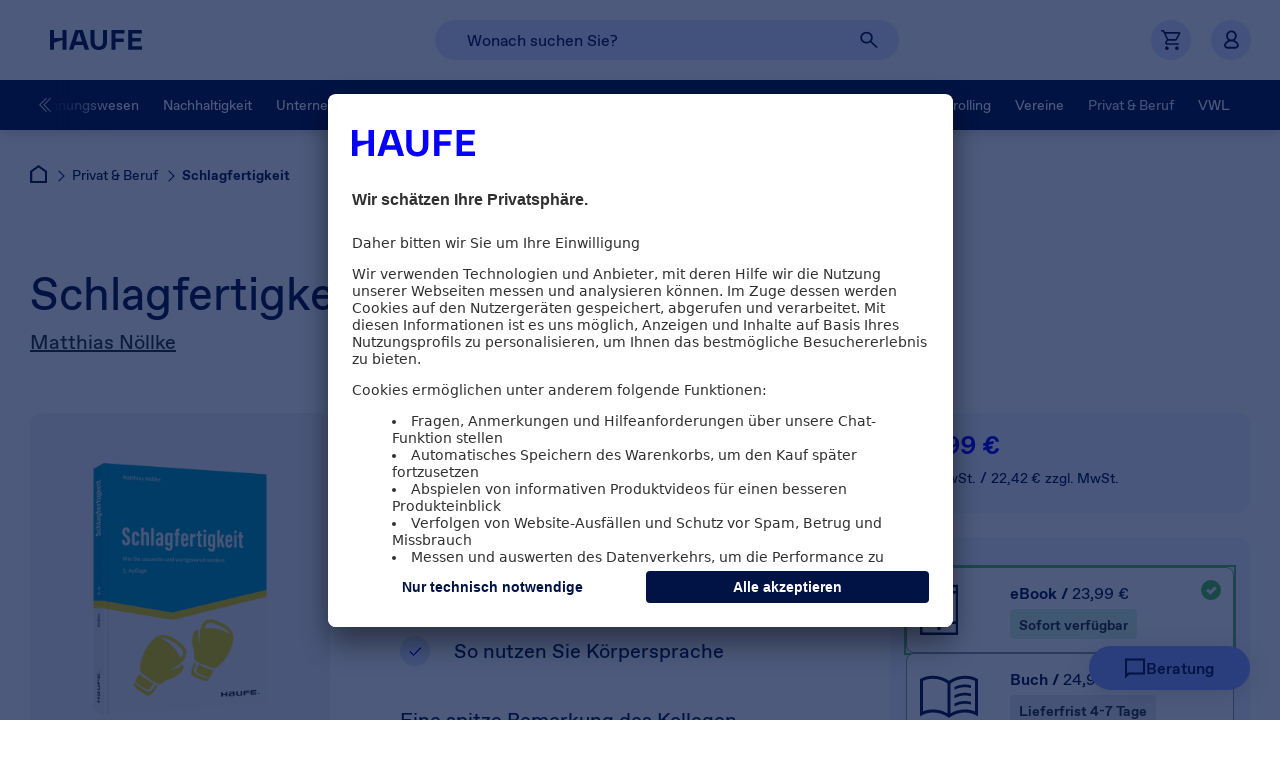

--- FILE ---
content_type: text/html;charset=UTF-8
request_url: https://shop.haufe.de/prod/schlagfertigkeit
body_size: 94723
content:


<!doctype html>
<!--[if IE 8]>    <html class="no-js no-touch iconfont-not-yet-loaded lt-ie10 lt-ie9 ie8" lang="de"> <![endif]-->
<!--[if IE 9]>    <html class="no-js no-touch iconfont-not-yet-loaded lt-ie10 ie9" lang="de"> <![endif]-->
<!--[if IE 10]>   <html class="no-js no-touch iconfont-not-yet-loaded ie10" lang="de"> <![endif]--><!--[if !IE]><!--> <html class="no-js no-touch iconfont-not-yet-loaded" lang="de"> <!--<![endif]-->
<!-- BEGIN ProductDisplay.jsp -->
	
		<head><!-- prefetch --><!-- preconnect --><link rel="preconnect" href="//media.static.esales.haufe.io" >

<script type="text/javascript">
	window.trackingPageId = 'Shop/Schlagfertigkeit/Produktdetailseite' || window.location.href;
	window.trackingUserIdHash = '';
	window.trackingChorId = '00543141';
	
	
		window.trackingGroupOnPds = 'Privat & Beruf/Selbstentwicklung & persönliche Kompetenz';
		
		
		var g_pid = '01366';
		var g_defaultItemOrderNumber = 'E01366APDF';
		

	dataLayer = window.dataLayer || [];

	dataLayer.push({
		'event': 'initialMeta',
		'general': {
			'environment': 'LIVE',
			'vsId': 'release-9.1.18-ES-25-13.584',
			'siteId': 'haufeshop.de',
			'businessUnit': 'CCP',
			'brand': 'Haufe'
		},
		'page': {
			'techData': ['Produktdetailseite', 'nein'],
			'purpose': 'Shop/Direct Sales',
			'pageId': 'Shop/Schlagfertigkeit/Produktdetailseite' || window.location.href,
			'category': '',
		},
		'user': {
			'uId': ''
		},
		'basket': [
		
		]
	});
</script>
<!-- Google Tag Manager --> 
<script>(function(w,d,s,l,i){w[l]=w[l]||[];w[l].push({'gtm.start': new Date().getTime(),event:'gtm.js'});var f=d.getElementsByTagName(s)[0], j=d.createElement(s),dl=l!='dataLayer'?'&l='+l:'';j.async=true;j.src= 'https://wwi.shop.haufe.de/wwi.js?id='+i+dl;f.parentNode.insertBefore(j,f); })(window,document,'script','dataLayer','GTM-52SGSR');</script> 
<!-- End Google Tag Manager -->  <!-- BEGIN MetaElementsAndTitle.jspf -->                   <!-- BEGIN ContentRecommendation.jsp (pds_metatags)--><!-- END ContentRecommendation.jsp (pds_metatags)--> 
		<meta charset="utf-8">
		<meta content="ie=edge" http-equiv="x-ua-compatible">
		<meta name="viewport" content="width=device-width, initial-scale=1">
		<meta name="format-detection" content="telephone=no">
		<meta name="abstract" content="Wie Sie souverän und wortgewandt kontern">
		<meta name="description" content="Schlagfertigkeit - Einfache Techniken gegen Blockaden ✓ Trainingslektionen für das Sprachvermögen ✓ Trusted Shop Garantie ✓ Jetzt bei Haufe bestellen!">
		<meta name="DC.Subject" content="Schlagfertigkeit">
		<meta name="keywords" content="Schlagfertigkeit,trainieren,lernen,Sprüche,schlagfertig,Techniken,Tipps,Kritik,Beispiele,Körpersprache,Rhetorik,Publikum">
		<meta name="author" content="shop.haufe.de">
		<meta name="revisit-after" content="15 days">
		<meta name="DC.Title" content="shop.haufe.de">
		<meta name="DC.Creator" content="shop.haufe.de">
		<meta name="DC.Publisher" content="shop.haufe.de">
		<meta name="robots" content="index,follow">
		<meta property="og:title" content="Schlagfertigkeit">
		<meta property="og:description" content="Eine spitze Bemerkung des Kollegen, Diskussionen im Team und die passende Bemerkung fällt einem oft erst zu spät ein. Aber: Schlagfertigkeit können Sie lernen. Dieses Buch trainiert in vielen praxisnahen Lektionen das verbale Reaktionsvermögen.">
		<meta property="og:url" content="https://shop.haufe.de/prod/schlagfertigkeit">
		<meta property="og:image" content="//media.static.esales.haufe.io/ShopData/media/pro/289/01366-0001-289.png?w=289&amp;h=314&amp;id=e7d326d5a22a0582e3d177a503edfe8fd20b0dc4">
	<title>Schlagfertigkeit | Haufe Shop</title>
	<!-- END MetaElementsAndTitle.jspf --><!-- preload --><link rel="preload" href="//haufe.static.esales.haufe.io/wcsstore/HaufeLHStorefrontAssetStore/V_release-9118-ES-25-13584_V/css/webfonts-min.css" as="style"    ><link rel="preload" href="//media.static.esales.haufe.io/SEOShopData/media/pro/648/01366-0001-648.avif/Haufe-schlagfertigkeit.jpg?id=7dcf0c31c38c1b0508afbfcf175eef05d9cf1f47" as="image" type="image/avif"   ><link rel="preload" href="//haufe.static.esales.haufe.io/wcsstore/HaufeLHStorefrontAssetStore/V_release-9118-ES-25-13584_V/fonts/ABCFavorit/ABCFavorit-Bold.woff2" as="font"   crossorigin="" ><link rel="preload" href="//haufe.static.esales.haufe.io/wcsstore/HaufeLHStorefrontAssetStore/V_release-9118-ES-25-13584_V/fonts/ABCFavorit/ABCFavorit-BoldItalic.woff2" as="font"   crossorigin="" ><link rel="preload" href="//haufe.static.esales.haufe.io/wcsstore/HaufeLHStorefrontAssetStore/V_release-9118-ES-25-13584_V/fonts/ABCFavorit/ABCFavorit-Light.woff2" as="font"   crossorigin="" ><link rel="preload" href="//haufe.static.esales.haufe.io/wcsstore/HaufeLHStorefrontAssetStore/V_release-9118-ES-25-13584_V/fonts/ABCFavorit/ABCFavorit-LightItalic.woff2" as="font"   crossorigin="" ><link rel="preload" href="//haufe.static.esales.haufe.io/wcsstore/HaufeLHStorefrontAssetStore/V_release-9118-ES-25-13584_V/fonts/ABCFavorit/ABCFavorit-Medium.woff2" as="font"   crossorigin="" ><link rel="preload" href="//haufe.static.esales.haufe.io/wcsstore/HaufeLHStorefrontAssetStore/V_release-9118-ES-25-13584_V/fonts/ABCFavorit/ABCFavorit-MediumItalic.woff2" as="font"   crossorigin="" ><link rel="preload" href="//haufe.static.esales.haufe.io/wcsstore/HaufeLHStorefrontAssetStore/V_release-9118-ES-25-13584_V/fonts/ABCFavorit/ABCFavorit-Regular.woff2" as="font"   crossorigin="" ><link rel="preload" href="//haufe.static.esales.haufe.io/wcsstore/HaufeLHStorefrontAssetStore/V_release-9118-ES-25-13584_V/fonts/ABCFavorit/ABCFavorit-RegularItalic.woff2" as="font"   crossorigin="" ><link rel="preload" href="//haufe.static.esales.haufe.io/wcsstore/HaufeLHStorefrontAssetStore/V_release-9118-ES-25-13584_V/fonts/ABCFavorit/ABCFavoritLining-Light.woff2" as="font"   crossorigin="" >
			
			<meta name="pageIdentifier" content=""/>
			<meta name="pageId" content="57731"/>
			<meta name="pageGroup" content="Product"/>	
			 
				<link rel="canonical" href="https://shop.haufe.de/prod/schlagfertigkeit" />
			<!-- Include script files -->

<link rel="icon" type="image/svg+xml" href="/favicon.svg">


<style type="text/css">
	:root {
		--stripe-pattern-svg: url(//haufe.static.esales.haufe.io/wcsstore/HaufeLHStorefrontAssetStore/V_release-9118-ES-25-13584_V/images/stripe-pattern.svg);
		--stripe-pattern-png: url(//haufe.static.esales.haufe.io/wcsstore/HaufeLHStorefrontAssetStore/V_release-9118-ES-25-13584_V/images/stripe-pattern@2x.png);
	}
</style>

<link  />
<link  />
<link  />
<link  />
<link  />
<link  />
<link  />
<link  />
<link  />


		<style type="text/css">
			
					/* START critical-dijit-min.css */
					.dijitReset{margin:0;border:0;padding:0;font:inherit;color:inherit}.dijitContentPane{display:block;overflow:auto}.dijitTitlePane{display:block;overflow:hidden}.dijitTitlePaneTitle{cursor:pointer}.dijitTitlePaneTitle *{vertical-align:middle}.dijitDialog{position:absolute;z-index:999;overflow:hidden}.dijitDialogTitleBar{cursor:move}.dijitDialogCloseIcon{cursor:pointer}.dijitDialogUnderlayWrapper{position:absolute;left:0;top:0;z-index:998;display:none;background:transparent!important}.dijitDialogUnderlay{background:#eee;opacity:0.5}.dijitDialog .closeText{display:none;position:absolute}.dijitHidden{display:none!important}.dijitVisible{display:block!important;position:relative}.dijitContainer{overflow:hidden}.dijitLayoutContainer{position:relative;display:block;overflow:hidden}body .dijitAlignClient{position:absolute}.dijitTabContainer{z-index:0;overflow-y:visible}.dijitTabContainerNoLayout{width:100%}.dijitTabContainerTop-tabs{z-index:1;overflow:visible!important}.dijitTabController{z-index:1}.dijitTabContainerTop-container{z-index:0;overflow:hidden;border:1px solid black}.nowrapTabStrip{width:50000px;display:block;position:relative;text-align:left;z-index:1}.dijitTabListWrapper{overflow:hidden;z-index:1}.dijitTabContainerTop-tabs{border-bottom:1px solid black}.dijitTabContainerTop-container{border-top:0}.dijitTab{position:relative;cursor:pointer;white-space:nowrap;z-index:3}.dijitTab *{vertical-align:middle}.dijitTabChecked{cursor:default}.dijitTabContainerTop-tabs .dijitTab{top:1px;display:inline-block}.dijitTab .tabLabel{min-height:15px;display:inline-block}.dijitTabPane{border:none!important}
					/* END critical-dijit-min.css */
				
					/* START critical-base-min.css */
					/*! normalize.css v3.0.3 | MIT License | github.com/necolas/normalize.css */html{font-family:Arial,sans-serif;-ms-text-size-adjust:100%;-webkit-text-size-adjust:100%}body{margin:0}article,aside,details,figcaption,figure,footer,header,hgroup,main,menu,nav,section,summary{display:block}audio,canvas,progress,video{display:inline-block;vertical-align:baseline}audio:not([controls]){display:none;height:0}[hidden],template{display:none}a{background-color:transparent}a:active,a:hover{outline:0}abbr[title]{border-bottom:1px dotted}b,strong{font-weight:700}dfn{font-style:italic}.h1,h1{font-size:2em}.h1,.h2,h1,h2{margin:0.67em 0;line-height:1.5em}.h2,h2{font-size:1.5em}.h3,h3{font-size:1.17em}.h3,.h4,h3,h4{margin:0.67em 0;line-height:1.5em}.h4,h4{font-size:1em}.h5,h5{font-size:0.83em}.h5,.h6,h5,h6{margin:0.67em 0;line-height:1.5em}.h6,h6{font-size:0.67em}.h1,.h2,.h3,.h4,.h5,.h6{font-weight:700}mark{background:#ff0;color:#000}small{font-size:80%}sub,sup{font-size:75%;line-height:0;position:relative;vertical-align:baseline}sup{top:-0.5em}sub{bottom:-0.25em}img{border:0}svg:not(:root){overflow:hidden}figure{margin:1em 40px}hr{box-sizing:content-box;height:0}pre{overflow:auto}code,kbd,pre,samp{font-family:monospace,monospace;font-size:1em}button,input,optgroup,select,textarea{color:inherit;font:inherit;margin:0}button{overflow:visible}button,select{text-transform:none}button,html input[type=button],input[type=reset],input[type=submit]{-webkit-appearance:button;cursor:pointer}button[disabled],html input[disabled]{cursor:default}button::-moz-focus-inner,input::-moz-focus-inner{border:0;padding:0}input{line-height:normal}input[type=checkbox],input[type=radio]{box-sizing:border-box;padding:0}input[type=number]::-webkit-inner-spin-button,input[type=number]::-webkit-outer-spin-button{height:auto}input[type=search]{-webkit-appearance:textfield;box-sizing:content-box}input[type=search]::-webkit-search-cancel-button,input[type=search]::-webkit-search-decoration{-webkit-appearance:none}fieldset{border:none;margin:0;padding:0}legend{border:0;padding:0}textarea{overflow:auto}optgroup{font-weight:700}table{border-collapse:collapse;border-spacing:0}td,th{padding:0}@media only screen{.visible-desktop{display:none!important}}.visible-mobile,.visible-mobile-osc,.visible-tablet,.visible-tablet-l,.visible-tablet-p{display:none!important}.lt-ie9 .visible-desktop{display:block!important}.lt-ie9 span.visible-desktop{display:inline!important}@media only screen and (max-width:480px){.visible-mobile{display:block!important}span.visible-mobile{display:inline!important}td.visible-mobile,th.visible-mobile{display:table-cell!important}}@media only screen and (min-width:481px) and (max-width:1024px){.visible-tablet{display:block!important}span.visible-tablet{display:inline!important}td.visible-tablet,th.visible-tablet{display:table-cell!important}}@media only screen and (min-width:481px) and (max-width:768px){.visible-tablet-p{display:block!important}span.visible-tablet-p{display:inline!important}td.visible-tablet-p,th.visible-tablet-p{display:table-cell!important}}@media only screen and (min-width:769px) and (max-width:1024px){.visible-tablet-l{display:block!important}span.visible-tablet-l{display:inline!important}td.visible-tablet-l,th.visible-tablet-l{display:table-cell!important}}@media only screen and (min-width:768px) and (max-width:1024px){.visible-tablet-l2{display:block!important}span.visible-tablet-l2{display:inline!important}td.visible-tablet-l2,th.visible-tablet-l2{display:table-cell!important}}@media only screen and (min-width:1025px){.visible-desktop{display:block!important}span.visible-desktop{display:inline!important}td.visible-desktop,th.visible-desktop{display:table-cell!important}}@media print{.visible-desktop{display:block!important}}@media only screen and (max-width:767px){.visible-mobile-osc{display:block!important}span.visible-mobile-osc{display:inline!important}td.visible-mobile-osc,th.visible-mobile-osc{display:table-cell!important}}@media only screen and (max-width:480px){.hidden-mobile{display:none!important}}@media only screen and (min-width:481px) and (max-width:1024px){.hidden-tablet{display:none!important}}@media only screen and (min-width:481px) and (max-width:768px){.hidden-tablet-p{display:none!important}}@media only screen and (min-width:769px) and (max-width:1024px){.hidden-tablet-l{display:none!important}}@media only screen and (min-width:768px) and (max-width:1024px){.hidden-tablet-l2{display:none!important}}@media only screen and (min-width:1025px){.hidden-desktop{display:none!important}}@media print{.hidden-desktop{display:none!important}}@media only screen and (max-width:767px){.hidden-mobile-osc{display:none!important}}html.no-touch .visible-touch,html.touch .visible-no-touch{display:none!important}.rowContainer{padding:25px 0}.rowContainer>.row{padding:5px 0}.rowContainer>.row.margin-true{padding:0 5px}.row.margin-true>div>div{margin:10px 5px}.row.margin-true>div>div:first-of-type{margin-top:5px}.row.margin-true>div>div:last-of-type{margin-bottom:5px}.row.margin-true>div>.row{margin:0!important}.row:after{content:"";display:block;clear:both}.row>aside,.row>div{float:left}.row>.right_row_container{float:right}.col1{width:8.333333%}.col2{width:16.666666%}.col3{width:25%}.col4{width:33.333333%}.col5{width:41.666666%}.col6{width:50%}.col7{width:58.333333%}.col8{width:66.666666%}.col9{width:75%}.col10{width:83.333333%}.col11{width:91.666666%}.col12{width:100%}@media screen and (max-width:480px){.acol1{width:8.333333%}.acol2{width:16.666666%}.acol3{width:25%}.acol4{width:33.333333%}.acol5{width:41.666666%}.acol6{width:50%}.acol7{width:58.333333%}.acol8{width:66.666666%}.acol9{width:75%}.acol10{width:83.333333%}.acol11{width:91.666666%}.acol12{width:100%}.rowContainer>.row.margin-true{padding-left:0;padding-right:0}.row.margin-true>div>div{margin-left:0;margin-right:0}}@media screen and (min-width:1025px){.ccol1{width:8.333333%}.ccol2{width:16.666666%}.ccol3{width:25%}.ccol4{width:33.333333%}.ccol5{width:41.666666%}.ccol6{width:50%}.ccol7{width:58.333333%}.ccol8{width:66.666666%}.ccol9{width:75%}.ccol10{width:83.333333%}.ccol11{width:91.666666%}.ccol12{width:100%}.rowContainer{padding:40px 0 10px}.rowContainer>.row{padding:10px 0}.rowContainer>.row.margin-true{padding:0 10px}.row.margin-true>div>div{margin:20px 10px}.row.margin-true>div>div:first-of-type{margin-top:10px}.row.margin-true>div>div:last-of-type{margin-bottom:10px}}.grid{margin:0;padding:0;list-style:none}.grid>li{display:inline-block;vertical-align:top}.col-1{width:calc(100% / 12 * 1 - (var(--grid-gap-h) * (12 - 1) / 12))}.col-2{width:calc(100% / 12 * 2 - (var(--grid-gap-h) * (12 - 2) / 12))}.col-3{width:calc(100% / 12 * 3 - (var(--grid-gap-h) * (12 - 3) / 12))}.col-4{width:calc(100% / 12 * 4 - (var(--grid-gap-h) * (12 - 4) / 12))}.col-5{width:calc(100% / 12 * 5 - (var(--grid-gap-h) * (12 - 5) / 12))}.col-6{width:calc(100% / 12 * 6 - (var(--grid-gap-h) * (12 - 6) / 12))}.col-7{width:calc(100% / 12 * 7 - (var(--grid-gap-h) * (12 - 7) / 12))}.col-8{width:calc(100% / 12 * 8 - (var(--grid-gap-h) * (12 - 8) / 12))}.col-9{width:calc(100% / 12 * 9 - (var(--grid-gap-h) * (12 - 9) / 12))}.col-10{width:calc(100% / 12 * 10 - (var(--grid-gap-h) * (12 - 10) / 12))}.col-11{width:calc(100% / 12 * 11 - (var(--grid-gap-h) * (12 - 11) / 12))}.col-12{width:calc(100% / 12 * 12 - (var(--grid-gap-h) * (12 - 12) / 12))}:root{--grid-gap-h:24px;--col-1:calc(100% / 12 * 1 - (var(--grid-gap-h) * (12 - 1) / 12));--col-2:calc(100% / 12 * 2 - (var(--grid-gap-h) * (12 - 2) / 12));--col-3:calc(100% / 12 * 3 - (var(--grid-gap-h) * (12 - 3) / 12));--col-4:calc(100% / 12 * 4 - (var(--grid-gap-h) * (12 - 4) / 12));--col-5:calc(100% / 12 * 5 - (var(--grid-gap-h) * (12 - 5) / 12));--col-6:calc(100% / 12 * 6 - (var(--grid-gap-h) * (12 - 6) / 12));--col-7:calc(100% / 12 * 7 - (var(--grid-gap-h) * (12 - 7) / 12));--col-8:calc(100% / 12 * 8 - (var(--grid-gap-h) * (12 - 8) / 12));--col-9:calc(100% / 12 * 9 - (var(--grid-gap-h) * (12 - 9) / 12));--col-10:calc(100% / 12 * 10 - (var(--grid-gap-h) * (12 - 10) / 12));--col-11:calc(100% / 12 * 11 - (var(--grid-gap-h) * (12 - 11) / 12));--col-12:calc(100% / 12 * 12 - (var(--grid-gap-h) * (12 - 12) / 12));--pageWidth:1440px;--pageMargin:30px;--pageMarginMobile:20px;--Transparent:#ffffff00;--Black:#000;--White:#FFF;--Haufe-Electric-Blue:#0500FF;--Haufe-Navy-Blue:#001344;--Haufe-Mid-Blue:#8A9EFF;--Haufe-Mid-Blue-hover:#9BAFFF;--Haufe-Light-Blue:#DBE5FF;--UI-lighter-Blue:#F2F6FF;--Haufe-Blue-Grey:#6E727D;--Haufe-Pink:#FE73B2;--Haufe-Pink-2:#FF8EC1;--Haufe-Pink-3:#DF165C;--Pink-outline:#ed1e79;--rating-star-color:#FFD200;--grey-bg:#F4F4F5;--grey-border:#D7D8DB;--grey-border:#C7C8CC;--orange:#FF7B0F;--orange-2:#FFDBBD;--orange-3:#FFF4C7;--orange-4:#884c02;--green:#20BF55;--green-fc:#18863D;--green-bg:#D5F6DF;--red-border:#D62828;--red-fc:#70191A;--red-fc-2:#991F1F;--red-bg:#FFDBDB;--blue-1:#C2D1FF;--spacing-l:120px;--spacing-m:56px;--spacing-s:24px;--border-radius:12px;--font-weight-light:300;--font-weight-regular:400;--font-weight-medium:500;--font-weight-bold:700;--font-size-h1:60px;--font-line-height-h1:66px;--font-size-h2:46px;--font-line-height-h2:50px;--font-size-h3:32px;--font-line-height-h3:36px;--font-size-p:20px;--font-line-height-p:30px;--font-size-button:16px;--font-line-height-button:24px;--font-size-footerlink:16px;--font-line-height-footerlink:16px;--font-size-button-textlink:17px;--font-line-height-button-textlink:normal;--font-size-p-link:20px;--font-line-height-p-link:30px;--font-size-medium:26px;--font-line-height-medium:34px;--font-size-small:14px;--font-line-height-small:21px}@media (max-width:1279.9px) and (min-width:768px){:root{--font-size-h1:48px;--font-line-height-h1:52px}}@media (max-width:767.9px){:root{--font-size-h1:32px;--font-line-height-h1:35px}}@media (max-width:1279.9px) and (min-width:768px){:root{--font-size-h2:36px;--font-line-height-h2:40px}}@media (max-width:767.9px){:root{--font-size-h2:26px;--font-line-height-h2:28px}}@media (max-width:1279.9px) and (min-width:768px){:root{--font-size-h3:26px;--font-line-height-h3:28px}}@media (max-width:767.9px){:root{--font-size-h3:20px;--font-line-height-h3:22px}}@media (max-width:1279.9px) and (min-width:768px){:root{--font-size-p:16px;--font-line-height-p:24px}}@media (max-width:767.9px){:root{--font-size-p:16px;--font-line-height-p:24px}}@media (max-width:1279.9px) and (min-width:768px){:root{--font-size-button:16px;--font-line-height-button:24px}}@media (max-width:767.9px){:root{--font-size-button:14px;--font-line-height-button:21px}}@media (max-width:1279.9px) and (min-width:768px){:root{--font-size-footerlink:16px;--font-line-height-footerlink:16px}}@media (max-width:767.9px){:root{--font-size-footerlink:14px;--font-line-height-footerlink:14px}}@media (max-width:1279.9px) and (min-width:768px){:root{--font-size-medium:22px;--font-line-height-medium:28px}}@media (max-width:767.9px){:root{--font-size-medium:20px;--font-line-height-medium:26px}}@media (max-width:1279.9px) and (min-width:768px){:root{--font-size-small:12px;--font-line-height-small:18px}}@media (max-width:767.9px){:root{--font-size-small:12px;--font-line-height-small:18px}}.bg-white{background-color:var(--White)}.bg-electric-blue{background-color:var(--Haufe-Electric-Blue)}.bg-navy-blue{background-color:var(--Haufe-Navy-Blue)}.bg-mid-blue{background-color:var(--Haufe-Mid-Blue)}.bg-light-blue{background-color:var(--Haufe-Light-Blue)}.bg-lighter-blue{background-color:var(--UI-lighter-Blue)}.bg-pink{background-color:var(--Haufe-Pink)}.bg-grey-rounded{background-color:var(--grey-bg);border-radius:var(--border-radius)}.fc-white{color:var(--White)}.fc-white-i{color:var(--White)!important}.fc-electric-blue{color:var(--Haufe-Electric-Blue)}.fc-navy-blue{color:var(--Haufe-Navy-Blue)}.fc-mid-blue{color:var(--Haufe-Mid-Blue)}.fc-light-blue{color:var(--Haufe-Light-Blue)}.fc-lighter-blue{color:var(--UI-lighter-Blue)}.fc-pink{color:var(--Haufe-Pink)}.fw-light{font-weight:var(--font-weight-light)}.fw-regular{font-weight:var(--font-weight-regular)}.fw-regular-i{font-weight:var(--font-weight-regular)!important}.fw-medium{font-weight:var(--font-weight-medium)}.fw-bold{font-weight:var(--font-weight-bold)}.fs-h1{font-size:var(--font-size-h1);line-height:var(--font-line-height-h1)}.fs-h2{font-size:var(--font-size-h2);line-height:var(--font-line-height-h2)}.fs-h3{font-size:var(--font-size-h3);line-height:var(--font-line-height-h3)}.fs-p{font-size:var(--font-size-p);line-height:var(--font-line-height-p)}.fs-p-link{font-size:var(--font-size-p-link);line-height:var(--font-line-height-p-link)}.fs-medium{font-size:var(--font-size-medium);line-height:var(--font-line-height-medium)}.fs-small{font-size:var(--font-size-small);line-height:var(--font-line-height-small)}.fs-button{font-size:var(--font-size-button);line-height:var(--font-line-height-button)}.fs-button-i{font-size:var(--font-size-button)!important;line-height:var(--font-line-height-button)!important}.fs-footerlink{font-size:var(--font-size-footerlink);line-height:var(--font-line-height-footerlink)}.fs-button-textlink{font-size:var(--font-size-button-textlink);line-height:var(--font-line-height-button-textlink)}.button-normal{display:flex;justify-content:center;align-items:center;font-size:var(--font-size-button);line-height:var(--font-line-height-button);font-weight:var(--font-weight-medium);height:48px;padding:0 36px;box-sizing:border-box;color:var(--font-color);cursor:pointer;border:1px solid var(--border-color);background-color:var(--background-color);border-radius:60px;text-decoration:none}.box-radius{padding:40px;border-radius:var(--border-radius)}.font{color:#001344}.black{color:#000000}.blue{color:#075bfa}.blue1{color:#003f71}.blue2{color:#075bfa}.blue3{color:#1a68fa}.blue4{color:#00b2c5}.blue5{color:#00abf7}.blue6{color:#0058ff}.blue7{color:#cedffe}.blue8{color:#ecf1fc}.grey{color:#8f9299}.grey1{color:#262e33}.grey2{color:#232a36}.grey3{color:#8f9299}.grey4{color:#a6a9ae}.grey5{color:#d2d4d6}.grey6{color:#f7f7f8}.grey7{color:#979797}.grey8{color:#e7e7e8}.green,.green1{color:#4cc947}.green2{color:#318551}.orange{color:#eb6005}.orange1{color:#ef8037}.pink{color:#ed1e79}.red{color:#e81546}.yellow,.yellow1{color:#f4a730}.yellow2{color:#f4cd30}.white{color:#ffffff}.fSize6{font-size:6px!important;line-height:10px}.fSize7{font-size:7px!important;line-height:11px}.fSize8{font-size:8px!important;line-height:12px}.fSize9{font-size:9px!important;line-height:13px}.fSize10{font-size:10px!important;line-height:14px}.fSize11{font-size:11px!important;line-height:15px}.fSize12{font-size:12px!important;line-height:16px}.fSize13{font-size:13px!important;line-height:17px}.fSize14{font-size:14px!important;line-height:18px}.fSize15{font-size:15px!important;line-height:19px}.fSize16{font-size:16px!important;line-height:20px}.fSize18{font-size:18px!important;line-height:22px}.fSize20{font-size:20px!important;line-height:24px}.fSize22{font-size:22px!important;line-height:26px}.fSize24{font-size:24px!important;line-height:28px}.fSize28{font-size:28px!important;line-height:32px}.fSize30{font-size:30px!important;line-height:34px}.fSize36{font-size:36px!important;line-height:40px}.fSize40{font-size:40px!important;line-height:44px}.fSize48{font-size:48px!important;line-height:52px}.fSize68{font-size:68px!important;line-height:72px}:not(input):focus-visible{outline:2px solid var(--Pink-outline)!important;outline-offset:-2px!important}input:focus-visible{outline:1px solid var(--Haufe-Electric-Blue)!important}html.appleios body *{cursor:pointer}html.appleios input[type=email],html.appleios input[type=password],html.appleios input[type=search],html.appleios input[type=tel],html.appleios input[type=text]{border-radius:0!important;-webkit-appearance:none!important}html.iconfont-not-yet-loaded .icon,html.iconfont-not-yet-loaded .icon:after,html.iconfont-not-yet-loaded .icon:before{color:transparent!important}.clearfix{*zoom:1}.clearfix:after,.clearfix:before{content:" ";display:table}.clearfix:after{clear:both}q{quotes:"\201e" "\201c" "\201a" "\2018"}.hidden{display:none!important}.dispNone{display:none}.clear{clear:both}#skiplinks{position:absolute;left:-10000px;top:auto;width:1px;height:1px;overflow:hidden;z-index:1000000;background:#ffffff;padding:15px}#skiplinks .skip{padding:3px}#skiplinks:focus-within{position:fixed;width:auto;height:auto;left:0;top:0}.sr-only{position:absolute;width:1px;height:1px;padding:0;margin:-1px;overflow:hidden;clip:rect(0,0,0,0);border:0}body{overflow-x:hidden;font-family:ABCFavorit,Arial,sans-serif;font-style:normal;letter-spacing:normal;font-weight:var(--font-weight-regular);background-color:var(--White);font-size:14px;line-height:1.5em;position:relative}body,body a{color:var(--Haufe-Navy-Blue)}body a{text-decoration:underline}body a,body span{outline:0}.h1,h1{font-size:var(--font-size-h2);line-height:var(--font-line-height-h2)}.h1,.h2,h1,h2{font-weight:var(--font-weight-regular)}.h2,h2{font-size:var(--font-size-h3);line-height:var(--font-line-height-h3)}.headline1{font-size:var(--font-size-h2);line-height:var(--font-line-height-h2)}.headline1,.headline2{font-weight:var(--font-weight-regular)}.headline2{font-size:var(--font-size-h3);line-height:var(--font-line-height-h3)}.fw-extra-light{font-weight:var(--font-weight-light)}.fw-normal{font-weight:var(--font-weight-regular)}#page{position:relative;overflow-x:hidden}.floatRight{float:right}.floatLeft{float:left}.clearline{clear:both;height:0;line-height:0;font-size:0}.text-center{text-align:center}.hidden-svg{width:0;height:0;position:absolute;overflow:hidden}.shop_environment_info{position:fixed;top:0px;left:0px;z-index:999999;width:auto;border:1px solid orange;filter:drop-shadow(2px 2px 2px #999999);background:gold;padding:18px;text-align:center;font-size:14px;line-height:1.2}.shop_environment_info .data{cursor:grab}.shop_environment_info .data.moving{cursor:grabbing}.shop_environment_info .close,.shop_environment_info .copy,.shop_environment_info .more{position:absolute;cursor:pointer;width:18px;height:18px;line-height:18px;background:rgba(0,0,0,0.2)}.shop_environment_info .close:hover,.shop_environment_info .copy:hover,.shop_environment_info .more:hover{font-weight:700;background:rgba(0,0,0,0.4)}.shop_environment_info .more{font-size:16px;bottom:0;left:calc(50% - 9px)}.shop_environment_info .close{font-size:16px;top:0;right:0}.shop_environment_info .copy{bottom:0;right:0}.hlBtnWhite{font-size:var(--font-size-button)!important;line-height:var(--font-line-height-button)!important;font-weight:var(--font-weight-medium);position:relative;text-align:center;text-transform:none;display:inline-flex;justify-content:center;align-items:center;padding:12px 36px;cursor:pointer;border-radius:60px;background:var(--White);border:unset;color:var(--Haufe-Navy-Blue);text-decoration:none}.hlBtnWhite.l{border-radius:60px;padding:12px 36px}.hlBtnWhite.m{border-radius:60px;padding:8px 24px}.hlBtnWhite.s{border-radius:100px;padding:8px 16px}.hlBtnWhite.disabled{cursor:default}.hlBtnTransparent-navy{font-size:var(--font-size-button)!important;line-height:var(--font-line-height-button)!important;font-weight:var(--font-weight-medium);position:relative;text-align:center;text-transform:none;display:inline-flex;justify-content:center;align-items:center;padding:12px 36px;cursor:pointer;border-radius:60px;background:var(--Transparent);border:1px solid var(--Haufe-Navy-Blue);color:var(--Haufe-Navy-Blue);text-decoration:none}.hlBtnTransparent-navy.l{border-radius:60px;padding:12px 36px}.hlBtnTransparent-navy.m{border-radius:60px;padding:8px 24px}.hlBtnTransparent-navy.s{border-radius:100px;padding:8px 16px}.hlBtnTransparent-navy.disabled{cursor:default}.hlBtnTransparent-white{font-size:var(--font-size-button)!important;line-height:var(--font-line-height-button)!important;font-weight:var(--font-weight-medium);position:relative;text-align:center;text-transform:none;display:inline-flex;justify-content:center;align-items:center;padding:12px 36px;cursor:pointer;border-radius:60px;background:var(--Transparent);border:1px solid var(--White);color:var(--White);text-decoration:none}.hlBtnTransparent-white.l{border-radius:60px;padding:12px 36px}.hlBtnTransparent-white.m{border-radius:60px;padding:8px 24px}.hlBtnTransparent-white.s{border-radius:100px;padding:8px 16px}.hlBtnTransparent-white.disabled{cursor:default}.hlBtnBlue{font-size:var(--font-size-button)!important;line-height:var(--font-line-height-button)!important;font-weight:var(--font-weight-medium);position:relative;text-align:center;text-transform:none;display:inline-flex;justify-content:center;align-items:center;padding:12px 36px;cursor:pointer;border-radius:60px;color:var(--White);background:var(--Haufe-Electric-Blue);border:unset;text-decoration:none}.hlBtnBlue.l{border-radius:60px;padding:12px 36px}.hlBtnBlue.m{border-radius:60px;padding:8px 24px}.hlBtnBlue.s{border-radius:100px;padding:8px 16px}.hlBtnBlue.disabled{cursor:default}.hlBtnPink{font-size:var(--font-size-button)!important;line-height:var(--font-line-height-button)!important;font-weight:var(--font-weight-medium);position:relative;text-align:center;text-transform:none;display:inline-flex;justify-content:center;align-items:center;padding:12px 36px;cursor:pointer;border-radius:60px;color:var(--Haufe-Navy-Blue);background:var(--Haufe-Pink);border:unset;text-decoration:none}.hlBtnPink.l{border-radius:60px;padding:12px 36px}.hlBtnPink.m{border-radius:60px;padding:8px 24px}.hlBtnPink.s{border-radius:100px;padding:8px 16px}.hlBtnPink.disabled{cursor:default}.hlBtnNavy{font-size:var(--font-size-button)!important;line-height:var(--font-line-height-button)!important;font-weight:var(--font-weight-medium);position:relative;text-align:center;text-transform:none;display:inline-flex;justify-content:center;align-items:center;padding:12px 36px;cursor:pointer;border-radius:60px;color:var(--White);background:var(--Haufe-Navy-Blue);border:unset;text-decoration:none}.hlBtnNavy.l{border-radius:60px;padding:12px 36px}.hlBtnNavy.m{border-radius:60px;padding:8px 24px}.hlBtnNavy.s{border-radius:100px;padding:8px 16px}.hlBtnNavy.disabled{cursor:default}.hlBtnMidBlue{font-size:var(--font-size-button)!important;line-height:var(--font-line-height-button)!important;font-weight:var(--font-weight-medium);position:relative;text-align:center;text-transform:none;display:inline-flex;justify-content:center;align-items:center;padding:12px 36px;cursor:pointer;border-radius:60px;color:var(--Haufe-Navy-Blue);background:var(--Haufe-Mid-Blue);border:unset;text-decoration:none}.hlBtnMidBlue.l{border-radius:60px;padding:12px 36px}.hlBtnMidBlue.m{border-radius:60px;padding:8px 24px}.hlBtnMidBlue.s{border-radius:100px;padding:8px 16px}.hlBtnMidBlue.disabled{cursor:default}.hlTextLink{position:relative;font-weight:var(--font-weight-bold);font-size:var(--font-size-button-textlink);line-height:var(--font-line-height-button-textlink);color:var(--Haufe-Navy-Blue);text-decoration:none;padding-left:16px}.hlTextLink:before{content:"";position:absolute;top:4px;left:0;width:8px;height:15px;background-image:url([data-uri]);background-repeat:no-repeat}.hlTextLink-right{position:relative;font-weight:var(--font-weight-bold);font-size:var(--font-size-button-textlink);line-height:var(--font-line-height-button-textlink);color:var(--Haufe-Navy-Blue);text-decoration:none;padding-right:16px}.hlTextLink-right:after{content:"";position:absolute;top:4px;right:0;width:8px;height:15px;background-image:url([data-uri]);background-repeat:no-repeat}.bg-navy-blue .hlTextLink-right{position:relative;font-weight:var(--font-weight-bold);font-size:var(--font-size-button-textlink);line-height:var(--font-line-height-button-textlink);color:var(--Haufe-Navy-Blue);text-decoration:none;padding-right:16px;color:var(--White)}.bg-navy-blue .hlTextLink-right:after{content:"";position:absolute;top:4px;right:0;width:8px;height:15px;background-image:url([data-uri]);background-image:url([data-uri]);background-repeat:no-repeat}.button{display:inline-block;text-align:center;text-decoration:none;border:1px solid var(--grey-border);border-radius:60px;padding:12px 36px;color:var(--Haufe-Navy-Blue);font-size:var(--font-size-small);line-height:var(--font-line-height-small);font-weight:var(--font-weight-bold);font-size:var(--font-size-button)!important;line-height:var(--font-line-height-button)!important}.button.l{border-radius:60px;padding:12px 36px}.button.m{border-radius:60px;padding:8 24px}.button.s{border-radius:100px;padding:8px 16px}.button.active{background-color:var(--Haufe-Navy-Blue);color:var(--White)}.haufe_icon_check:before{content:"";position:absolute;top:14px;left:0;background-image:url("data:image/svg+xml;charset=utf-8,%3Csvg width='23' height='23' viewBox='0 0 23 23' fill='none' xmlns='http://www.w3.org/2000/svg'%3E%3Ccircle cx='11.5' cy='11.5' r='11' stroke='%230500FF'/%3E%3Cpath d='M7.7 12.114l.141-.145 2.167 2.216.358.365.357-.365 5.06-5.174.143.146-5.56 5.684-2.667-2.726z' fill='%23FAFAFA' stroke='%230500FF'/%3E%3C/svg%3E");background-size:contain;background-repeat:no-repeat;display:inline-block;width:22px;height:22px}.haufe_info_icon{display:inline-block;font-family:haufeshop_iconfont;speak:none;font-style:normal;font-weight:400;font-variant:normal;text-transform:none;line-height:1;-webkit-font-smoothing:antialiased;-moz-osx-font-smoothing:grayscale;color:var(--Haufe-Navy-Blue);font-size:var(--font-size-button);vertical-align:middle}html.iconfont-not-yet-loaded .haufe_info_icon{color:transparent!important}.haufe_info_icon:before{display:block;content:"\e91b"}ul.list_style_check_2{list-style:none;padding:0;margin:0}ul.list_style_check_2>li{position:relative;padding-left:46px}ul.list_style_check_2>li:before{content:"";position:absolute;top:0;left:0;display:inline-block;width:30px;height:30px;margin-right:24px;background-image:url("data:image/svg+xml;charset=utf-8,%3Csvg xmlns='http://www.w3.org/2000/svg' width='30' height='30' viewBox='0 0 30 30' fill='none'%3E%3Ccircle cx='15' cy='15' r='15' fill='%23DBE5FF'/%3E%3Cpath d='M9.83 15.802l.397-.407 2.936 3 .357.366.357-.365 6.71-6.86.398.408-7.465 7.631-3.69-3.773z' fill='%23FAFAFA' stroke='%230500FF'/%3E%3C/svg%3E");background-repeat:no-repeat;background-position:50%;background-size:contain}ul.list_style_check_2 li+li{margin-top:16px}.btnBlue,.btnBlueBorder,.btnGrey,.btnGrey1,.btnGrey2,.btnInactive,.btnKeywordSearch,.btnOrange,.btnWhite,.btnWhiteBorder{display:inline-block;position:relative;font-size:18px;padding:15px 40px;box-sizing:border-box;text-align:center;cursor:pointer;border:none;line-height:normal;font-weight:400;box-shadow:0 16px 24px 0 rgba(0,0,0,0.15);transition:box-shadow 350ms ease,background-color 350ms ease}.btnBlue.btnThin,.btnBlueBorder.btnThin,.btnGrey1.btnThin,.btnGrey2.btnThin,.btnGrey.btnThin,.btnInactive.btnThin,.btnKeywordSearch.btnThin,.btnOrange.btnThin,.btnWhite.btnThin,.btnWhiteBorder.btnThin{font-size:12px;padding:10px 17px 8px}.btnBlueBorder{border:1px solid var(--Haufe-Navy-Blue);color:var(--Haufe-Navy-Blue);border-radius:21px!important;background-color:unset;text-transform:unset;text-decoration:none;font-size:var(--font-size-button)!important;line-height:var(--font-line-height-button)!important;font-weight:var(--font-weight-medium)}.btnKeywordSearch{border:1px solid #8f9299;border-radius:3px;padding:4px 6px!important;margin:4px;box-shadow:none;background-color:#ffffff;font-size:14px;line-height:1.5em}.btnBlue{background:#075bfa;color:var(--White)}.btnOrange{background:#eb6005;color:#ffffff}.btnGrey{background:#8f9299;color:#ffffff}.btnGrey1{background:#d2d4d6;color:#8f9299}.btnGrey2{background:#8f9299;color:#001344}.btnWhite{color:#075bfa}.btnWhite,.btnWhiteBorder{box-shadow:none;text-transform:uppercase;font-weight:700;font-size:14px}.btnWhiteBorder{border:2px solid #ffffff;color:#ffffff;background-color:transparent;line-height:1.5em}.btnBlue.disabled{background-color:#cedffe;pointer-events:none;cursor:default}.btnBlue.disabled:hover{box-shadow:0 16px 24px 0 rgba(0,0,0,0.15)}.btnGrey2.disabled,.btnGrey.disabled,.btnInactive,.btnOrange.disabled{background:#262e33;background-blend-mode:lighten;color:#8f9299;pointer-events:none;cursor:default}.btnBlue:not(:hover){color:var(--White);background:#075bfa}.btnBlueBorder:not(:hover){background:var(--White);color:var(--Haufe-Navy-Blue)}.white-box{background-color:var(--White);box-sizing:border-box}.widgetContainer{margin-bottom:120px}@media only screen and (max-width:1024px){.widgetContainer{margin-bottom:60px}}@media only screen and (max-width:480px){.widgetContainer{margin-bottom:40px}}.lighthouse-box{box-sizing:border-box;background:var(--White)}.box-round-border{border:1px solid var(--grey-border);border-radius:12px}.lighthouse-fadeout{position:relative;display:block}.lighthouse-fadeout.dispNone{display:none}.lighthouse-fadeout:before{content:"";display:block;position:absolute;bottom:100%;height:100px;width:100%;background:linear-gradient(0deg,#ffffff 0%,rgba(255,255,255,0));pointer-events:none}.lighthouse-divider-before{font-size:var(--font-size-h3);line-height:var(--font-line-height-h3)}.lighthouse-divider-after:after{display:block;content:""}.lighthouse-gradient-light-to-dark{background-image:linear-gradient(90deg,#00b2c5,#003f71)}.lighthouse-gradient-dark-to-light{background-image:linear-gradient(90deg,#003f71,#00b2c5)}.lighthouse-gradient-bottom-dark-to-top-light{background-image:linear-gradient(46.8deg,#413168,#003f71 37.8%,#00bfbf)}.lighthouse-gradient-footer{background-image:linear-gradient(125deg,#00e3fc,#0075e1 60%,#0066de 80%,#0362d1)}.animation-loading{display:inline-block;position:relative}.animation-loading div{animation:animation-loading 1.2s linear infinite}.animation-loading div:after{content:" ";display:block;position:absolute;top:3px;left:29px;width:5px;height:14px;border-radius:20%;background:#fff}.animation-loading div:first-child{transform:rotate(0deg);animation-delay:-1.1s}.animation-loading div:nth-child(2){transform:rotate(30deg);animation-delay:-1s}.animation-loading div:nth-child(3){transform:rotate(60deg);animation-delay:-0.9s}.animation-loading div:nth-child(4){transform:rotate(90deg);animation-delay:-0.8s}.animation-loading div:nth-child(5){transform:rotate(120deg);animation-delay:-0.7s}.animation-loading div:nth-child(6){transform:rotate(150deg);animation-delay:-0.6s}.animation-loading div:nth-child(7){transform:rotate(180deg);animation-delay:-0.5s}.animation-loading div:nth-child(8){transform:rotate(210deg);animation-delay:-0.4s}.animation-loading div:nth-child(9){transform:rotate(240deg);animation-delay:-0.3s}.animation-loading div:nth-child(10){transform:rotate(270deg);animation-delay:-0.2s}.animation-loading div:nth-child(11){transform:rotate(300deg);animation-delay:-0.1s}.animation-loading div:nth-child(12){transform:rotate(330deg);animation-delay:0s}.btnBlue .animation-loading{width:44px;height:44px;position:absolute;top:5px;right:0}.btnBlue .animation-loading div{transform-origin:22px 22px}.btnBlue .animation-loading div:after{top:10px;left:21px;width:2px;height:6px}.hlBtnBlue:has(.animation-loading){display:inline-flex;column-gap:10px}.hlBtnBlue:has(.animation-loading) .animation-loading{width:24px;height:24px}.hlBtnBlue:has(.animation-loading) .animation-loading div{transform-origin:22px 22px;position:relative;top:-10px;left:-10px}.hlBtnBlue:has(.animation-loading) .animation-loading div:after{top:10px;left:21px;width:2px;height:6px}.hlBtnPink .animation-loading{position:absolute;right:32px;width:24px;height:24px}.hlBtnPink .animation-loading div{transform-origin:22px 22px;position:relative;top:-10px;left:-10px}.hlBtnPink .animation-loading div:after{top:10px;left:21px;width:2px;height:6px}@keyframes animation-loading{0%{opacity:1}to{opacity:0}}select{-webkit-appearance:none;-moz-appearance:none;appearance:none;outline:none;cursor:pointer;text-overflow:"";background:url("data:image/svg+xml;charset=utf8,%3Csvg%20xmlns%3D'http%3A//www.w3.org/2000/svg'%20version%3D'1.1'%20height%3D'1024'%20width%3D'1024'%20viewBox%3D'0%200%201024%201024'%3E%3Cpath%20fill%3D'%23001344'%20d%3D'M484.4%20763c11%2012%2025%2018%2038.8%2018s27.6-6%2038.8-18l445.6-482.2c22.2-24%2022.2-60%200-83.8-22.2-24-55.4-24-77.4%200l-407.2%20440.2-429-464.2c-22.2-24-55.4-24-77.4%200-22.2%2021-22.2%2060%200%2083.8l467.8%20506.2z'/%3E%3C/svg%3E") no-repeat var(--White);background-size:18px 19px;background-position:calc(100% - 15px) 50%;line-height:18px;border:1px solid var(--grey-border)!important;border-radius:8px;padding:9px 45px 9px 25px;color:var(--Haufe-Navy-Blue);font-weight:var(--font-weight-regular);font-size:var(--font-size-p);line-height:var(--font-line-height-p)}select::-ms-expand{display:none}select.disabled{color:#8f9299}html:not(.androidbrowser) select.disabled{border-color:#979797!important}input,textarea{color:var(--Haufe-Navy-Blue);font-weight:var(--font-weight-regular);font-size:var(--font-size-p);line-height:var(--font-line-height-p);border-radius:8px}input.disabled,input[disabled],input[readonly],textarea.disabled,textarea[disabled],textarea[readonly]{color:var(--grey-border)}html:not(.androidbrowser) input.disabled,html:not(.androidbrowser) input[disabled],html:not(.androidbrowser) input[readonly],html:not(.androidbrowser) textarea.disabled,html:not(.androidbrowser) textarea[disabled],html:not(.androidbrowser) textarea[readonly]{border-color:#979797!important}input[disabled],input[readonly],textarea[disabled],textarea[readonly]{opacity:1}input{padding:9px 25px;border:1px solid var(--grey-border);display:inline-block;background:var(--White)}input[type=submit]{border:none}input.hasClear{padding-right:49px}input.hasClear+div{position:absolute;right:10px;top:7px;height:19px;width:19px;color:#a6a9ae;text-align:center;cursor:pointer;line-height:19px}input.hasClear+div::-ms-clear{display:none}html:not(.androidbrowser) select{border:1px solid #979797}textarea{padding:15px 20px}html:not(.androidbrowser) textarea{border:1px solid #979797}.lighthouse-radio input[type=radio]{position:fixed;top:-1000px;left:-1000px}.lighthouse-radio input[type=radio]:focus-visible+label{outline:2px solid #ed1e79!important;outline-offset:-2px!important}.lighthouse-radio input[type=radio]+label{position:relative;padding-left:25px;display:inline-block;cursor:pointer}.lighthouse-radio input[type=radio].disabled+label{color:#8f9299}.lighthouse-checkbox input[type=checkbox]{position:fixed;top:-1000px;left:-1000px}.lighthouse-checkbox input[type=checkbox]:focus-visible+label{outline:2px solid #ed1e79!important;outline-offset:-2px!important}.lighthouse-checkbox input[type=checkbox]+label{position:relative;padding-left:25px;display:inline-block;cursor:pointer}.lighthouse-checkbox input[type=checkbox].disabled+label{color:#8f9299}hr{display:block;height:1px;border:0;border-top:1px solid #ccc;margin:1em 0;padding:0}img[src$="/empty.png"],img[src=""],img[srcset$="/empty.png 1w"]{width:1px!important}img.aspect-ratio,video.aspect-ratio{height:auto;width:100%;margin:0 auto}img.aspect-ratio-height,video.aspect-ratio-height{height:100%;width:auto;margin:0 auto}video{max-width:100%}.rating{position:relative;display:inline-block;font-family:haufeshop_iconfont;speak:none;font-style:normal;font-weight:400;font-variant:normal;text-transform:none;line-height:1;-webkit-font-smoothing:antialiased;-moz-osx-font-smoothing:grayscale;color:var(--rating-star-color)}html.iconfont-not-yet-loaded .rating{color:transparent!important}.rating .bar{left:0;top:0;bottom:0;white-space:nowrap;display:inline-block;overflow:hidden;position:absolute;color:var(--rating-star-color);text-decoration:none}html.iconfont-not-yet-loaded .rating .bar{color:transparent!important}.rating a,.rating a:active,.rating a:focus,.rating a:hover,.rating a:visited{color:var(--rating-star-color)}.formCaptchaContainer{position:relative;padding-bottom:15px;max-width:350px;margin:auto}#header{display:-ms-grid;display:grid;-ms-grid-columns:80px 112px 1fr 60px 60px 19px;grid-template-columns:80px 112px 1fr 60px 60px 19px;-ms-grid-rows:80px auto;grid-template-rows:80px auto;background-color:#ffffff;margin:auto;box-shadow:0 2px 12px 0 rgba(0,0,0,0.2)}#header.hide-header{height:0}@media only screen and (max-width:1023px){#header{-ms-grid-columns:80px 72px 1fr 80px;grid-template-columns:80px 72px 1fr 80px;-ms-grid-rows:70px auto;grid-template-rows:70px auto}}@media only screen and (max-width:480px){#header{-ms-grid-columns:50px 51px 1fr 50px;grid-template-columns:50px 51px 1fr 50px;-ms-grid-rows:50px auto;grid-template-rows:50px auto}}#header:before{content:"";display:block;background-color:#003f71;-ms-grid-column:1;-ms-grid-column-span:7;grid-column:1/8;-ms-grid-row:2;-ms-grid-row-span:1;grid-row:2/3}@media only screen and (max-width:1023px){#header:before{display:none}}#logo{-ms-grid-column:1;-ms-grid-column-span:2;grid-column:1/3;-ms-grid-row:1;-ms-grid-row-span:1;grid-row:1/2;display:-ms-flexbox;display:flex;-ms-flex-align:center;align-items:center;z-index:1}@media only screen and (max-width:1023px){#logo{-ms-grid-column:1;-ms-grid-column-span:2;grid-column:1/3}}#logo.print:after{background:none;content:none;height:auto;width:auto;display:none}#logo:after{content:"";background-image:url([data-uri]);background-repeat:no-repeat;height:20px;width:92px;margin:0 0 0 50px;display:block}@media only screen and (max-width:1023px){#logo:after{margin:0 0 0 30px}}@media only screen and (max-width:480px){#logo:after{height:16px;width:73px;margin:0 0 0 14px}}#mobileClose,#mobileMenu{display:none;-ms-grid-column:1;-ms-grid-column-span:1;grid-column:1/2;-ms-grid-row:2;-ms-grid-row-span:1;grid-row:2/3;-ms-grid-row-align:center;align-self:center;margin-left:30px;z-index:1}@media only screen and (max-width:1023px){#mobileClose,#mobileMenu{display:block}}@media only screen and (max-width:480px){#mobileClose,#mobileMenu{margin-left:15px}}#mobileMenu{height:18px;background-image:url([data-uri])}#mobileClose,#mobileMenu{width:24px;background-repeat:no-repeat}#mobileClose{height:19px;background-image:url([data-uri])}#searchBar{-ms-grid-column:3;-ms-grid-column-span:1;grid-column:3/4;-ms-grid-row:1;-ms-grid-row-span:1;grid-row:1/2;-ms-grid-row-align:center;align-self:center;-ms-grid-column-align:center;justify-self:center;width:100%;max-width:464px;box-sizing:border-box}@media only screen and (max-width:1023px){#searchBar{-ms-grid-column:2;-ms-grid-column-span:3;grid-column:2/5;-ms-grid-row:2;-ms-grid-row-span:1;grid-row:2/3;-ms-grid-column-align:center;justify-self:center;max-width:none}#header:not(.show-navi) #searchBar{-ms-grid-column:1;-ms-grid-column-span:5;grid-column:1/6}}#searchBar #searchTermWrapper{position:relative;width:100%;margin:auto}#searchBar #searchTermWrapper.suggest-open{z-index:2101}@media only screen and (max-width:1023px){#searchBar #searchTermWrapper{margin:auto 30px auto 0;width:auto}#header:not(.show-navi) #searchBar #searchTermWrapper{margin:auto 30px}}@media only screen and (max-width:480px){#searchBar #searchTermWrapper{margin:auto 15px auto 0}#header:not(.show-navi) #searchBar #searchTermWrapper{margin:auto 15px}}#searchBar #SimpleSearchForm_SearchTerm{width:100%;box-sizing:border-box;border:none;font-size:16px;line-height:16px;font-weight:400;background-color:var(--Haufe-Light-Blue);padding:9px 60px 9px 32px;border-radius:40px;color:var(--Haufe-Navy-Blue)}@media only screen and (max-width:1023px){#searchBar #SimpleSearchForm_SearchTerm{background-color:var(--Haufe-Navy-Blue);border:none;color:var(--White)}#searchBar #SimpleSearchForm_SearchTerm~.searchButton{background-image:url([data-uri]);background-repeat:no-repeat}}#searchBar #SimpleSearchForm_SearchTerm::placeholder{color:var(--Haufe-Navy-Blue);font-weight:400;opacity:1}@media only screen and (max-width:1023px){#searchBar #SimpleSearchForm_SearchTerm::placeholder{color:var(--White);opacity:0.8;text-align:right}}#searchBar #SimpleSearchForm_SearchTerm::-moz-placeholder{color:var(--Haufe-Navy-Blue);font-weight:400;opacity:1}@media only screen and (max-width:1023px){#searchBar #SimpleSearchForm_SearchTerm::-moz-placeholder{color:var(--White);opacity:0.8;text-align:right}}#searchBar #SimpleSearchForm_SearchTerm:-ms-input-placeholder{color:var(--Haufe-Navy-Blue);font-weight:400;opacity:1}@media only screen and (max-width:1023px){#searchBar #SimpleSearchForm_SearchTerm:-ms-input-placeholder{color:var(--White);opacity:0.8;text-align:right}}#searchBar #SimpleSearchForm_SearchTerm::-ms-input-placeholder{color:var(--Haufe-Navy-Blue);font-weight:400;opacity:1}@media only screen and (max-width:1023px){#searchBar #SimpleSearchForm_SearchTerm::-ms-input-placeholder{color:var(--White);opacity:0.8;text-align:right}}#searchBar #SimpleSearchForm_SearchTerm:focus{color:var(--White);background-color:var(--Haufe-Navy-Blue)}#searchBar #SimpleSearchForm_SearchTerm:focus::placeholder{color:var(--White)}@media only screen and (max-width:1023px){#searchBar #SimpleSearchForm_SearchTerm:focus::placeholder{text-align:left}}#searchBar #SimpleSearchForm_SearchTerm:focus::-moz-placeholder{color:var(--White)}@media only screen and (max-width:1023px){#searchBar #SimpleSearchForm_SearchTerm:focus::-moz-placeholder{text-align:left}}#searchBar #SimpleSearchForm_SearchTerm:focus:-ms-input-placeholder{color:var(--White)}@media only screen and (max-width:1023px){#searchBar #SimpleSearchForm_SearchTerm:focus:-ms-input-placeholder{text-align:left}}#searchBar #SimpleSearchForm_SearchTerm:focus::-ms-input-placeholder{color:var(--White)}@media only screen and (max-width:1023px){#searchBar #SimpleSearchForm_SearchTerm:focus::-ms-input-placeholder{text-align:left}}#searchBar #SimpleSearchForm_SearchTerm:focus~.searchButton{background-image:url([data-uri]);background-repeat:no-repeat}#searchBar #SimpleSearchForm_SearchTerm:focus-visible{outline:none!important}#searchBar #SimpleSearchForm_SearchTerm.not-empty{padding-right:39px}#searchBar #SimpleSearchForm_SearchTerm.hasClear.not-empty{padding-right:50px}#searchBar #SimpleSearchForm_SearchTerm.hasClear.not-empty+div{display:block}#searchBar .searchButton{background-image:url([data-uri]);background-repeat:no-repeat;background-position-y:11px;width:20px;display:-ms-flexbox;display:flex;position:absolute;right:19px;top:0;bottom:0;font-size:16px}#searchBar .searchButton:before{display:block;-ms-flex-item-align:center;align-self:center;margin:auto}#headerAccount{-ms-grid-column:5;-ms-grid-column-span:1;grid-column:5/6;-ms-grid-row:1;-ms-grid-row-span:1;grid-row:1/2;display:-ms-grid;display:grid;-ms-grid-row-align:center;align-self:center;-ms-grid-column-align:center;justify-self:center;position:relative}@media only screen and (max-width:1023px){#headerAccount{display:none}}#headerAccount .btn_headerAccount{width:40px;height:40px;display:block;font-size:20px;line-height:34px;-ms-grid-row-align:center;align-self:center;-ms-grid-column-align:center;justify-self:center;border-radius:50%;background-color:var(--Haufe-Light-Blue);display:-ms-flexbox;display:flex;-ms-flex-align:center;align-items:center;-ms-flex-pack:center;justify-content:center}#headerAccount .btn_headerAccount:before{content:"";background-image:url([data-uri]);background-repeat:no-repeat;width:15px;height:20px;display:block;position:relative}#headerAccount .btn_headerAccount.registered,#headerAccount .btn_headerAccount:hover{background-color:var(--Haufe-Navy-Blue)}#headerAccount .btn_headerAccount.registered:before,#headerAccount .btn_headerAccount:hover:before{background-image:url([data-uri]);background-repeat:no-repeat}#headerAccount #popupLogin{display:none}#MiniShoppingCart{-ms-grid-column:4;-ms-grid-column-span:1;grid-column:4/5;-ms-grid-row:1;-ms-grid-row-span:1;grid-row:1/2;border-radius:50%;display:-ms-grid;display:grid;-ms-grid-row-align:center;align-self:center;-ms-grid-column-align:center;justify-self:center}@media only screen and (max-width:1023px){#MiniShoppingCart{-ms-grid-column:4;-ms-grid-column-span:1;grid-column:4/5}}#mobileSearch{display:none}@media only screen and (max-width:1023px){#header.show-navi nav.visible-burger,#header.show-search nav.visible-burger{display:block}}nav{-ms-grid-column:1;-ms-grid-column-span:7;grid-column:1/8;-ms-grid-row:2;-ms-grid-row-span:1;grid-row:2/3;padding:0 38px;height:50px;background-color:var(--Haufe-Navy-Blue);box-sizing:border-box;width:100%;min-width:100%}nav.visible-burger{display:none}@media only screen and (max-width:1023px){nav{-ms-grid-column:1;-ms-grid-column-span:4;grid-column:1/5;padding:0 18px}}@media only screen and (max-width:480px){nav{padding:0 3px}}#content{margin:0 30px}@media only screen and (max-width:480px){#content{margin:0 15px}}#content.fullScreen{margin:0}#content_checkout,#content_static_pages,div[id^=pgl_container_],main[id^=pgl_container_]{max-width:var(--pageWidth);margin:0 auto}.fullScreen #content_checkout,.fullScreen #content_static_pages,.fullScreen div[id^=pgl_container_],.fullScreen main[id^=pgl_container_]{max-width:none}.contentWrapper{max-width:var(--pageWidth);margin:0 auto;padding:0 30px}@media only screen and (max-width:480px){.contentWrapper{padding:0 10px}}nav div#mainnav_wrapper{height:100%;position:relative;padding:0;background:transparent;box-shadow:none}nav div#mainnav_inner_wrapper{overflow-x:hidden}nav ul#mainnav{min-width:3000px;list-style:none;padding:0;margin:0}nav ul#mainnav>li{display:table-cell;text-align:center;cursor:grab;cursor:-webkit-grab;vertical-align:middle;line-height:30px}nav ul#mainnav>li>a{position:relative;display:block;padding:10px 12px;font-weight:400;color:var(--White);text-decoration:none}nav ul#mainnav>li:focus>a,nav ul#mainnav>li:hover>a,nav ul#mainnav>li a.activeMain{outline:0;text-decoration:none;color:var(--Haufe-Light-Blue)}@media only screen and (max-width:1023px){nav ul#mainnav>li:focus>a,nav ul#mainnav>li:hover>a,nav ul#mainnav>li a.activeMain{color:var(--Haufe-Electric-Blue)}}nav ul#mainnav>li>a.selected{color:var(--Haufe-Light-Blue)}@media only screen and (max-width:1023px){nav ul#mainnav>li>a.selected{color:var(--Haufe-Electric-Blue)}}nav ul#mainnav>li>a.selected:focus{text-decoration:none}nav ul#mainnav>li.active ul#subnav>li{display:block}nav ul#mainnav .mobileLogin,nav ul#mainnav>li.account{display:none}nav ul#subnav{position:absolute;left:0;right:0;background-color:var(--White);padding:0;margin:0 -38px;z-index:2001;text-align:left}nav ul#subnav>li{display:none;cursor:auto;padding:0}@media only screen and (max-width:1023px){body.noscroll{overflow:hidden}body.noscroll #header{z-index:2001;position:relative}#headerRow3{position:inherit}div#mainnav_inner_wrapper{overflow-x:initial}nav div#mainnav_wrapper{position:fixed;left:-325px;top:120px;width:325px;height:90%;height:calc(100% - 120px);background-color:#ffffff;z-index:2000;overflow-y:auto;-webkit-overflow-scrolling:touch;-webkit-transition:left 0.3s;transition:left 0.3s;padding:0}nav div#mainnav_wrapper.active{left:0}nav ul#mainnav{min-width:0;list-style:none;padding:0;margin:1em 0}nav ul#mainnav>li{display:list-item;line-height:1em;text-align:initial;cursor:auto;vertical-align:initial;*zoom:1;padding:12px 30px}nav ul#mainnav>li:after,nav ul#mainnav>li:before{content:" ";display:table}nav ul#mainnav>li:after{clear:both}nav ul#mainnav>li.account{display:block;padding:0;line-height:1.5em}nav ul#mainnav>li>a{display:block;float:left;width:100%;padding:0;padding-right:10%;-webkit-hyphens:auto;-moz-hyphens:auto;-ms-hyphens:auto;hyphens:auto;line-height:25px;position:relative;box-sizing:border-box;color:var(--Haufe-Navy-Blue);font-weight:400}nav ul#mainnav>li>a:after{position:absolute;width:10%;height:25px;font-family:haufeshop_iconfont;speak:none;font-style:normal;font-weight:400;font-variant:normal;text-transform:none;line-height:1;-webkit-font-smoothing:antialiased;-moz-osx-font-smoothing:grayscale;line-height:25px;content:"\e908";font-size:13px;top:0;right:0;text-align:right}html.iconfont-not-yet-loaded nav ul#mainnav>li>a:after{color:transparent!important}nav ul#mainnav>li>a.selected{color:var(--Haufe-Electric-Blue)}nav ul#mainnav>li>a.selected:focus{text-decoration:none}nav ul#mainnav>li.active ul#subnav>li{display:none}nav ul#mainnav>li.active ul#subnav>li.active{display:block}nav ul#mainnav .mobileLogin{display:block;margin-top:10px;padding:25px 30px 0;border-top:1px solid rgba(35,42,54,0.2)}nav ul#mainnav .loginHeader{background:#ffffff;color:#001344;padding-right:50px;padding-bottom:15px;position:relative}nav ul#mainnav .loginHeader .headline{font-size:var(--font-size-p);line-height:var(--font-line-height-p)}nav ul#mainnav .loginHeader .subheadline{margin-top:16px}nav ul#mainnav .loginHeader span:first-child{text-transform:uppercase}nav ul#mainnav .loginHeader .icon{width:40px;height:40px;display:block;font-size:20px;line-height:34px;color:#8f9299;-ms-grid-row-align:center;align-self:center;-ms-grid-column-align:center;justify-self:center;border-radius:50%;background-color:var(--Haufe-Light-Blue);display:-ms-flexbox;display:flex;-ms-flex-pack:center;justify-content:center;-ms-flex-align:center;align-items:center;position:absolute;right:0;top:0}nav ul#mainnav .loginHeader .icon:before{content:"";background-image:url([data-uri]);background-repeat:no-repeat;width:15px;height:20px;display:block;position:relative}nav ul#mainnav .loginHeader.registered .icon{background-color:var(--Haufe-Navy-Blue)}nav ul#mainnav .loginHeader.registered .icon:before{background-image:url([data-uri]);background-repeat:no-repeat}nav ul#mainnav .loginBody ul{margin:0;padding:0}nav ul#mainnav .loginBody li{list-style:none;padding:8px 15px}nav ul#mainnav .loginBody li a{color:#001344}nav ul#mainnav .loginBody a.loginButton,nav ul#mainnav .loginBody a.logoffButton{width:100%;font-size:18px;box-sizing:border-box}nav ul#mainnav .loginBody p{margin:15px 0 25px}nav ul#mainnav .loginBody a.loginRegister{font-weight:700;text-transform:uppercase}nav ul#mainnav .loginBody a.loginRegister:after{font-family:haufeshop_iconfont;speak:none;font-style:normal;font-weight:400;font-variant:normal;text-transform:none;line-height:1;-webkit-font-smoothing:antialiased;-moz-osx-font-smoothing:grayscale;content:"\e908";font-size:13px;display:inline-block;padding-left:5px}html.iconfont-not-yet-loaded nav ul#mainnav .loginBody a.loginRegister:after{color:transparent!important}nav .scroller{display:none}nav ul#subnav{position:static;background-color:transparent;margin:0;z-index:0;text-align:initial}nav ul#subnav>li{display:none;cursor:auto;padding:0}}@media only screen and (max-width:480px){nav div#mainnav_wrapper,nav ul#subnav li.active{top:100px;height:calc(100% - 100px)}nav ul#mainnav>li{padding:12px 15px}nav ul#mainnav .mobileLogin{padding:25px 15px 0}nav ul#subnav>li.active{top:100px}nav ul#subnav .subnav_content_list .mobileTop,nav ul#subnav .subnav_content_list>ul>li{padding:12px 15px}nav ul#subnav .subnav_content_list .mobileBack{padding:25px 15px}}#popupOverlay{display:none;background:#000;position:fixed;left:0;right:0;top:0;bottom:0;opacity:0.2;z-index:1999}#popupOverlay.active{display:block}#ffSuggestOverlay{display:none;background:#000;position:fixed;left:0;right:0;top:0;bottom:0;opacity:0.2;z-index:1999}@media only screen and (max-width:1023px){#ffSuggestOverlay{position:absolute;top:120px}}@media only screen and (max-width:480px){#ffSuggestOverlay{top:100px}}#ffSuggestOverlay.active{display:block}#MiniShoppingCart{float:right;overflow:visible}@media only screen and (max-width:480px){#miniShopCart{display:none!important}}@media only screen and (min-width:481px){#mobileMiniShopCart{display:none!important}}#miniShopCart,#mobileMiniShopCart{position:relative}#miniShopCart .cart-header a,#miniShopCart>a,#mobileMiniShopCart .cart-header a,#mobileMiniShopCart>a{text-decoration:none;height:40px;width:40px;font-size:20px;line-height:34px;cursor:pointer;position:relative;border-radius:50%;background-color:var(--Haufe-Light-Blue);display:-ms-flexbox;display:flex;-ms-flex-align:center;align-items:center;-ms-flex-pack:center;justify-content:center}#miniShopCart .cart-header a:hover,#miniShopCart>a:hover,#mobileMiniShopCart .cart-header a:hover,#mobileMiniShopCart>a:hover,.not-empty#miniShopCart .cart-header a,.not-empty#miniShopCart>a,.not-empty#mobileMiniShopCart .cart-header a,.not-empty#mobileMiniShopCart>a{background-color:var(--Haufe-Navy-Blue)}#miniShopCart .cart-header a:hover .cartIcon:before,#miniShopCart>a:hover .cartIcon:before,#mobileMiniShopCart .cart-header a:hover .cartIcon:before,#mobileMiniShopCart>a:hover .cartIcon:before,.not-empty#miniShopCart .cart-header a .cartIcon:before,.not-empty#miniShopCart>a .cartIcon:before,.not-empty#mobileMiniShopCart .cart-header a .cartIcon:before,.not-empty#mobileMiniShopCart>a .cartIcon:before{background-image:url([data-uri]);background-repeat:no-repeat}@media only screen and (max-width:1023px){#miniShopCart .cart-header a,#miniShopCart>a,#mobileMiniShopCart .cart-header a,#mobileMiniShopCart>a{margin-right:25px}}@media only screen and (max-width:480px){#miniShopCart .cart-header a,#miniShopCart>a,#mobileMiniShopCart .cart-header a,#mobileMiniShopCart>a{margin-right:6px;width:32px;height:32px}}#miniShopCart .cart-header a .itemCount,#miniShopCart>a .itemCount,#mobileMiniShopCart .cart-header a .itemCount,#mobileMiniShopCart>a .itemCount{background-color:var(--Haufe-Pink);width:20px;height:20px;border-radius:50%;position:absolute;right:-8px;top:-8px;color:var(--Haufe-Navy-Blue);font-size:13px;line-height:20px;text-align:center;font-weight:400}#miniShopCart.active #popupMiniShoppingCart,#mobileMiniShopCart.active #popupMiniShoppingCart{display:block}#miniShopCart #popupMiniShoppingCart,#mobileMiniShopCart #popupMiniShoppingCart{display:none}body.layerScroll{overflow:clip}.dijitTabPaneWrapper>.dijitTabPane:not([data-dojo-props="selected:true"]){display:none}.bold{font-weight:700}.noBold{font-weight:400}.noBorder{border:none!important}#s_breadcrumb{font-weight:var(--font-weight-regular);font-size:var(--font-size-small);line-height:var(--font-line-height-small);padding:0 30px;margin:35px auto 0;max-width:var(--pageWidth);text-overflow:ellipsis;white-space:nowrap;overflow:hidden;color:var(--Haufe-Navy-Blue)}@media only screen and (max-width:1024px){#s_breadcrumb{margin:25px auto 0}}@media only screen and (max-width:480px){#s_breadcrumb{margin:15px auto 0;padding:0 15px}#s_breadcrumb.has_mobile_history_back.breadcrumb_links{display:none}}#s_breadcrumb .arrow-right{box-sizing:border-box;height:8px;width:8px;margin:0 6px 0 4px;display:inline-block;border-top:1px solid var(--Haufe-Navy-Blue);border-right:1px solid var(--Haufe-Navy-Blue);transform:rotate(45deg)}#s_breadcrumb .last{font-weight:var(--font-weight-bold)}#s_breadcrumb a{color:var(--Haufe-Navy-Blue);text-decoration:none}#s_breadcrumb .icon_home{vertical-align:top}.history_back{display:none;position:relative;z-index:1998;max-width:var(--pageWidth);margin-top:15px;text-align:left;padding:0 10px}@media only screen and (max-width:480px){.history_back{display:block}}.history_back a{color:#001344;text-decoration:none!important;padding-left:7px}.history_back a:before{box-sizing:border-box;content:"";height:8px;width:8px;margin:0 7px 1px 0;display:inline-block;border-top:1px solid #001344;border-right:1px solid #001344;transform:rotate(-135deg)}ul.list_style_bullet{list-style:none;padding:0;margin:10px 0}ul.list_style_bullet>li{margin-left:25px}ul.list_style_check{list-style:none;padding:0;margin:10px 0}ul.list_style_check>li{position:relative;font-size:var(--font-size-p);line-height:var(--font-line-height-p);font-weight:var(--font-weight-regular);margin-left:35px}ul.list_style_check>li:before{content:"";position:absolute;background-image:url("data:image/svg+xml;charset=utf-8,%3Csvg width='23' height='23' viewBox='0 0 23 23' fill='none' xmlns='http://www.w3.org/2000/svg'%3E%3Ccircle cx='11.5' cy='11.5' r='11' stroke='%230500FF'/%3E%3Cpath d='M7.7 12.114l.141-.145 2.167 2.216.358.365.357-.365 5.06-5.174.143.146-5.56 5.684-2.667-2.726z' fill='%23FAFAFA' stroke='%230500FF'/%3E%3C/svg%3E");background-size:contain;background-repeat:no-repeat;width:22px;height:22px;top:4px;left:0;margin-left:-35px}ul.list_style_tick{list-style:none;padding:0;margin:10px 0}ul.list_style_tick>li{margin-left:25px}ul.link_list.link_list,ul.link_list ul{list-style:none;display:-ms-flexbox;display:flex;-ms-flex-wrap:wrap;flex-wrap:wrap;-ms-flex-pack:justify;justify-content:space-between;margin:0;padding-left:0}ul.link_list li{-ms-flex:0 0 calc(50% - 15px);flex:0 0 calc(50% - 15px);border-top:1px solid #d2d4d6;list-style-type:none;text-transform:uppercase;padding:7px 0 0;margin-top:7px;font-weight:700}@media only screen and (max-width:1023px){ul.link_list li{-ms-flex:0 0 100%;flex:0 0 100%;padding:2px 0 0;margin-top:2px}}ul.link_list li a{position:relative;display:block;padding-right:20px;line-height:36px;text-decoration:none}ul.link_list li a:after{font-family:haufeshop_iconfont;speak:none;font-style:normal;font-weight:400;font-variant:normal;text-transform:none;line-height:1;-webkit-font-smoothing:antialiased;-moz-osx-font-smoothing:grayscale;content:"\e908";position:absolute;right:0;font-size:12px;line-height:36px}html.iconfont-not-yet-loaded ul.link_list li a:after{color:transparent!important}ol{list-style:none;counter-reset:ol-counter;padding:0;margin:10px 0}ol>li{margin-left:25px}ol>li:before{content:counter(ol-counter);counter-increment:ol-counter;font-weight:var(--font-weight-bold);display:inline-block;font-size:14px;vertical-align:-1px;width:25px;margin-left:-25px}.price{box-sizing:border-box}.price .preferredPrice,.price .priceOnApplication{display:block;font-weight:700;font-size:24px;line-height:24px;color:#001344}.price .preferredPrice.reduced,.price .priceOnApplication.reduced{color:#f4a730}.price .priceOnApplication{font-size:18px}.price .preferredPriceDetail{display:block;font-size:12px;line-height:18px;color:#8f9299;margin-top:7px}.price .alternativeOr{margin-top:7px;font-size:12px;line-height:18px;color:#001344}.price .alternatePreferredPrice,.price .alternatePreferredPriceDetail,.price .alternatePreferredPricePeriodic,.price .nonPreferredPrice,.price .nonPreferredPriceDetail{display:inline;font-size:12px;line-height:18px;color:#001344}.price .reduced .alternatePreferredPrice{color:#f4a730}.price .alternatePriceWrapper,.price .availability,.price .availabilityDeliveryDetails,.price .availabilityForBuyBox,.price .availabilityInfo,.price .preferredPrice .productType,.price .preferredPricePeriodic,.price .shipping,.price .special_price_percent{display:none}.price .special_price_interferer{position:absolute;left:60px;top:145px}.price .oldPriceWrapper{font-size:12px;line-height:18px;text-decoration:line-through;color:#001344;margin-bottom:5px}.price .oldPriceWrapper .nonPreferredOldPrice,.price .oldPriceWrapper .nonPreferredOldPriceDetail{display:none}.special_price_interferer{font-weight:var(--font-weight-bold);box-sizing:border-box;padding:10px;font-size:12px;line-height:12px;border-radius:16px;background-color:#f4a730;color:#ffffff}#salesforceChat{position:fixed;top:0;left:0;border:none;background:rgba(0,0,0,0.2);width:100%;height:100%;z-index:-100000;visibility:hidden}#salesforceChat.show{z-index:3000;visibility:visible}.portlet-social .PDSsociallinks span{display:inline-block;width:40px;background-color:var(--grey-bg);border-radius:30px;height:40px;position:relative}.portlet-social .PDSsociallinks span i{width:20px;height:20px;position:absolute;top:0px;left:9px;color:var(--Haufe-Navy-Blue)}.portlet-social .PDSsociallinks span img{top:10px;width:17px;height:17px;left:11px;position:absolute;color:var(--Haufe-Navy-Blue)}.portlet-social .PDSsociallinks span i:before{font-size:20px}
					/* END critical-base-min.css */
				
					/* START critical-productpage-min.css */
					:root{--pageWidth:1440px;--pageMargin:30px;--pageMarginMobile:20px;--Transparent:#ffffff00;--Black:#000;--White:#FFF;--Haufe-Electric-Blue:#0500FF;--Haufe-Navy-Blue:#001344;--Haufe-Mid-Blue:#8A9EFF;--Haufe-Mid-Blue-hover:#9BAFFF;--Haufe-Light-Blue:#DBE5FF;--UI-lighter-Blue:#F2F6FF;--Haufe-Blue-Grey:#6E727D;--Haufe-Pink:#FE73B2;--Haufe-Pink-2:#FF8EC1;--Haufe-Pink-3:#DF165C;--Pink-outline:#ed1e79;--rating-star-color:#FFD200;--grey-bg:#F4F4F5;--grey-border:#D7D8DB;--grey-border:#C7C8CC;--orange:#FF7B0F;--orange-2:#FFDBBD;--orange-3:#FFF4C7;--orange-4:#884c02;--green:#20BF55;--green-fc:#18863D;--green-bg:#D5F6DF;--red-border:#D62828;--red-fc:#70191A;--red-fc-2:#991F1F;--red-bg:#FFDBDB;--blue-1:#C2D1FF;--spacing-l:120px;--spacing-m:56px;--spacing-s:24px;--border-radius:12px;--font-weight-light:300;--font-weight-regular:400;--font-weight-medium:500;--font-weight-bold:700;--font-size-h1:60px;--font-line-height-h1:66px;--font-size-h2:46px;--font-line-height-h2:50px;--font-size-h3:32px;--font-line-height-h3:36px;--font-size-p:20px;--font-line-height-p:30px;--font-size-button:16px;--font-line-height-button:24px;--font-size-footerlink:16px;--font-line-height-footerlink:16px;--font-size-button-textlink:17px;--font-line-height-button-textlink:normal;--font-size-p-link:20px;--font-line-height-p-link:30px;--font-size-medium:26px;--font-line-height-medium:34px;--font-size-small:14px;--font-line-height-small:21px}@media (max-width:1279.9px) and (min-width:768px){:root{--font-size-h1:48px;--font-line-height-h1:52px}}@media (max-width:767.9px){:root{--font-size-h1:32px;--font-line-height-h1:35px}}@media (max-width:1279.9px) and (min-width:768px){:root{--font-size-h2:36px;--font-line-height-h2:40px}}@media (max-width:767.9px){:root{--font-size-h2:26px;--font-line-height-h2:28px}}@media (max-width:1279.9px) and (min-width:768px){:root{--font-size-h3:26px;--font-line-height-h3:28px}}@media (max-width:767.9px){:root{--font-size-h3:20px;--font-line-height-h3:22px}}@media (max-width:1279.9px) and (min-width:768px){:root{--font-size-p:16px;--font-line-height-p:24px}}@media (max-width:767.9px){:root{--font-size-p:16px;--font-line-height-p:24px}}@media (max-width:1279.9px) and (min-width:768px){:root{--font-size-button:16px;--font-line-height-button:24px}}@media (max-width:767.9px){:root{--font-size-button:14px;--font-line-height-button:21px}}@media (max-width:1279.9px) and (min-width:768px){:root{--font-size-footerlink:16px;--font-line-height-footerlink:16px}}@media (max-width:767.9px){:root{--font-size-footerlink:14px;--font-line-height-footerlink:14px}}@media (max-width:1279.9px) and (min-width:768px){:root{--font-size-medium:22px;--font-line-height-medium:28px}}@media (max-width:767.9px){:root{--font-size-medium:20px;--font-line-height-medium:26px}}@media (max-width:1279.9px) and (min-width:768px){:root{--font-size-small:12px;--font-line-height-small:18px}}@media (max-width:767.9px){:root{--font-size-small:12px;--font-line-height-small:18px}}.bg-white{background-color:var(--White)}.bg-electric-blue{background-color:var(--Haufe-Electric-Blue)}.bg-navy-blue{background-color:var(--Haufe-Navy-Blue)}.bg-mid-blue{background-color:var(--Haufe-Mid-Blue)}.bg-light-blue{background-color:var(--Haufe-Light-Blue)}.bg-lighter-blue{background-color:var(--UI-lighter-Blue)}.bg-pink{background-color:var(--Haufe-Pink)}.bg-grey-rounded{background-color:var(--grey-bg);border-radius:var(--border-radius)}.fc-white{color:var(--White)}.fc-white-i{color:var(--White)!important}.fc-electric-blue{color:var(--Haufe-Electric-Blue)}.fc-navy-blue{color:var(--Haufe-Navy-Blue)}.fc-mid-blue{color:var(--Haufe-Mid-Blue)}.fc-light-blue{color:var(--Haufe-Light-Blue)}.fc-lighter-blue{color:var(--UI-lighter-Blue)}.fc-pink{color:var(--Haufe-Pink)}.fw-light{font-weight:var(--font-weight-light)}.fw-regular{font-weight:var(--font-weight-regular)}.fw-regular-i{font-weight:var(--font-weight-regular)!important}.fw-medium{font-weight:var(--font-weight-medium)}.fw-bold{font-weight:var(--font-weight-bold)}.fs-h1{font-size:var(--font-size-h1);line-height:var(--font-line-height-h1)}.fs-h2{font-size:var(--font-size-h2);line-height:var(--font-line-height-h2)}.fs-h3{font-size:var(--font-size-h3);line-height:var(--font-line-height-h3)}.fs-p{font-size:var(--font-size-p);line-height:var(--font-line-height-p)}.fs-p-link{font-size:var(--font-size-p-link);line-height:var(--font-line-height-p-link)}.fs-medium{font-size:var(--font-size-medium);line-height:var(--font-line-height-medium)}.fs-small{font-size:var(--font-size-small);line-height:var(--font-line-height-small)}.fs-button{font-size:var(--font-size-button);line-height:var(--font-line-height-button)}.fs-button-i{font-size:var(--font-size-button)!important;line-height:var(--font-line-height-button)!important}.fs-footerlink{font-size:var(--font-size-footerlink);line-height:var(--font-line-height-footerlink)}.fs-button-textlink{font-size:var(--font-size-button-textlink);line-height:var(--font-line-height-button-textlink)}.button-normal{display:flex;justify-content:center;align-items:center;font-size:var(--font-size-button);line-height:var(--font-line-height-button);font-weight:var(--font-weight-medium);height:48px;padding:0 36px;box-sizing:border-box;color:var(--font-color);cursor:pointer;border:1px solid var(--border-color);background-color:var(--background-color);border-radius:60px;text-decoration:none}.box-radius{padding:40px;border-radius:var(--border-radius)}.book_tmpl_show{display:none}.book .book_tmpl_show{display:block}.book .book_tmpl_hide,.prod_text.book .book_tmpl_show{display:none}.productpageLayout{padding:0}@media only screen and (min-width:1501px){.productpageLayout{position:relative}}.productpageLayout .slot2{display:-ms-flexbox;display:flex;-ms-flex-direction:column;flex-direction:column}.productpageLayout .slot4,.productpageLayout .slot5{position:relative;background-color:#f7f7f8;padding:30px;box-sizing:border-box}@media only screen and (max-width:600px){.productpageLayout .slot4,.productpageLayout .slot5{padding-left:20px;padding-right:20px}}.productpageLayout .slot4 .widgetContainer,.productpageLayout .slot5 .widgetContainer{margin:15px 0}.productpageLayout .slot4 .widgetContainer:first-of-type,.productpageLayout .slot5 .widgetContainer:first-of-type{margin-top:0}.productpageLayout .slot4 .widgetContainer:last-of-type,.productpageLayout .slot5 .widgetContainer:last-of-type{margin-bottom:0}.productpageLayout .slot4 .widgetContainer.dropdownwidget+.fourweekstestwidget,.productpageLayout .slot5 .widgetContainer.dropdownwidget+.fourweekstestwidget{margin-top:-15px}.productpageLayout .slot5{box-sizing:border-box;margin-bottom:20px;padding-top:0;padding-bottom:10px}@media only screen and (max-width:600px){.productpageLayout .slot5{margin-bottom:0}}.productpageLayout .slot5:empty{border:none}@media only screen and (max-width:1024px){.productpageLayout .slot7{margin-top:50px}}@media only screen and (max-width:1024px){.productpageLayout .slot7 .productrecommendationwidget{display:none}}.productpageLayout .slot8{display:none;background-color:#f7f7f8;padding:30px 10px;margin:20px 0 0;box-sizing:border-box;position:relative}.productpageLayout .slot8:after{content:"";display:block;position:absolute;top:0;right:0;height:100%;width:10000px;background-color:#f7f7f8;z-index:-1}.productpageLayout .slot8 .widgetContainer{margin:15px 0}.productpageLayout .slot8 .widgetContainer:first-of-type{margin-top:0}.productpageLayout .slot8 .widgetContainer:last-of-type{margin-bottom:0}@media only screen and (max-width:480px){.productpageLayout .slot8{display:block}.productpageLayout .slot8:empty{display:none}}.productpageLayout .slot9 .widgetContainer:first-child{margin-top:50px}.productpageLayout .row1{display:-ms-grid;display:grid;-ms-grid-columns:auto auto 430px;grid-template-columns:auto auto 430px;-ms-grid-rows:auto;grid-template-rows:auto;margin-bottom:50px}@media only screen and (max-width:1024px){.productpageLayout .row1{-ms-grid-columns:1fr 430px;grid-template-columns:1fr 430px;-ms-grid-rows:auto auto;grid-template-rows:auto auto}}@media only screen and (max-width:767px){.productpageLayout .row1{-ms-grid-columns:1fr;grid-template-columns:1fr;-ms-grid-rows:auto auto auto;grid-template-rows:auto auto auto}}@media only screen and (max-width:480px){.productpageLayout .row1{margin-bottom:40px}}.productpageLayout .row1 .center_row_container,.productpageLayout .row1 .left_row_container,.productpageLayout .row1 .right_row_container{box-sizing:border-box}.productpageLayout .row1 .left_row_container{display:-ms-flexbox;display:flex}@media only screen and (max-width:767px){.productpageLayout .row1 .left_row_container{-ms-grid-row:1;-ms-grid-row-span:1;grid-row:1/2;margin-bottom:30px}}@media only screen and (max-width:480px){.productpageLayout .row1 .left_row_container{padding-right:15px}}.productpageLayout .row1 .center_row_container{padding-left:50px;position:relative}@media only screen and (max-width:1024px){.productpageLayout .row1 .center_row_container{-ms-grid-row:2;-ms-grid-row-span:1;grid-row:2/3;-ms-grid-column:1;-ms-grid-column-span:2;grid-column:1/3}}@media only screen and (max-width:767px){.productpageLayout .row1 .center_row_container{-ms-grid-row:3;-ms-grid-row-span:1;grid-row:3/4;-ms-grid-column:1;-ms-grid-column-span:1;grid-column:1/2}}@media only screen and (max-width:1024px){.productpageLayout .row1 .center_row_container{padding-left:0;margin-top:30px}.productpageLayout .row1 .center_row_container:before{display:none}}.productpageLayout .row1 .right_row_container{padding-left:50px}@media only screen and (max-width:1024px){.productpageLayout .row1 .right_row_container.show_interferer{margin-top:41px}}@media only screen and (max-width:767px){.productpageLayout .row1 .right_row_container{-ms-grid-row:2;-ms-grid-row-span:1;grid-row:2/3;padding-left:0}}.productpageLayout .row2{background-color:var(--White)}.productpageLayout .row2 .left_row_container{width:64%}@media only screen and (max-width:1024px){.productpageLayout .row2 .left_row_container{width:100%;float:none}}.productpageLayout .row2 .right_row_container{width:36%;padding-left:50px;box-sizing:border-box}@media only screen and (max-width:1024px){.productpageLayout .row2 .right_row_container{width:100%;float:none;padding-left:0}}.productpageLayout .row2 .slot8 .widgetContainer{margin-bottom:0}.productpageLayout .row2 .slot7 .widgetContainer{margin-bottom:10px}.productpageLayout .row2 .slot7 .widgetContainer.lighthouse-box{padding:30px}@media only screen and (min-width:600px) and (max-width:1024px){.productpageLayout .row2 .slot7{display:-ms-grid;display:grid;-ms-grid-columns:1fr auto;grid-template-columns:1fr auto}.productpageLayout .row2 .slot7 .productdatasheetwidget{-ms-grid-column:2;-ms-grid-column-span:1;grid-column:2/3;-ms-grid-row:1;-ms-grid-row-span:1;grid-row:1/2}.productpageLayout .row2 .slot7 .productcomparewidget{-ms-grid-column:2;-ms-grid-column-span:1;grid-column:2/3;-ms-grid-row:2;-ms-grid-row-span:1;grid-row:2/3}}.productpageLayout .topsellerwidget .topseller .headline{font-size:var(--font-size-h3);line-height:var(--font-line-height-h3);font-weight:var(--font-weight-regular)}.productpageLayout .topsellerwidget .topseller .carousel-inner .item{width:230px}.productpageLayout .topsellerwidget .topseller .carousel-inner .item .rating{font-size:16px;letter-spacing:4px;margin-bottom:10px}.productpageLayoutV2,.productpageLayoutV3{padding:0}@media only screen and (min-width:1501px){.productpageLayoutV2,.productpageLayoutV3{position:relative}}.productpageLayoutV2 .slot2,.productpageLayoutV3 .slot2{display:-ms-flexbox;display:flex;-ms-flex-direction:column;flex-direction:column}.productpageLayoutV2 .slot4,.productpageLayoutV2 .slot5,.productpageLayoutV3 .slot4,.productpageLayoutV3 .slot5{position:relative;background-color:#f7f7f8;padding:30px;box-sizing:border-box}@media only screen and (max-width:600px){.productpageLayoutV2 .slot4,.productpageLayoutV2 .slot5,.productpageLayoutV3 .slot4,.productpageLayoutV3 .slot5{padding-left:20px;padding-right:20px}}.productpageLayoutV2 .slot4 .widgetContainer,.productpageLayoutV2 .slot5 .widgetContainer,.productpageLayoutV3 .slot4 .widgetContainer,.productpageLayoutV3 .slot5 .widgetContainer{margin:0 0 15px}.productpageLayoutV2 .slot4 .widgetContainer:first-of-type,.productpageLayoutV2 .slot5 .widgetContainer:first-of-type,.productpageLayoutV3 .slot4 .widgetContainer:first-of-type,.productpageLayoutV3 .slot5 .widgetContainer:first-of-type{margin-top:0}.productpageLayoutV2 .slot4 .widgetContainer:last-of-type,.productpageLayoutV2 .slot5 .widgetContainer:last-of-type,.productpageLayoutV3 .slot4 .widgetContainer:last-of-type,.productpageLayoutV3 .slot5 .widgetContainer:last-of-type{margin-bottom:0}.productpageLayoutV2 .slot4 .widgetContainer.dropdownwidget+.fourweekstestwidget,.productpageLayoutV2 .slot5 .widgetContainer.dropdownwidget+.fourweekstestwidget,.productpageLayoutV3 .slot4 .widgetContainer.dropdownwidget+.fourweekstestwidget,.productpageLayoutV3 .slot5 .widgetContainer.dropdownwidget+.fourweekstestwidget{margin-top:-15px}.productpageLayoutV2 .slot5,.productpageLayoutV3 .slot5{box-sizing:border-box;margin-bottom:20px;padding-top:0;padding-bottom:10px}@media only screen and (max-width:600px){.productpageLayoutV2 .slot5,.productpageLayoutV3 .slot5{margin-bottom:0}}.productpageLayoutV2 .slot5:empty,.productpageLayoutV3 .slot5:empty{border:none}.productpageLayoutV2 .slot9 .widgetContainer:first-child,.productpageLayoutV3 .slot9 .widgetContainer:first-child{margin-top:50px}.productpageLayoutV2 .row1,.productpageLayoutV3 .row1{display:-ms-grid;display:grid;-ms-grid-columns:auto auto 430px;grid-template-columns:auto auto 430px;-ms-grid-rows:auto;grid-template-rows:auto;margin-bottom:50px}@media only screen and (max-width:1024px){.productpageLayoutV2 .row1,.productpageLayoutV3 .row1{-ms-grid-columns:1fr 430px;grid-template-columns:1fr 430px;-ms-grid-rows:auto auto;grid-template-rows:auto auto}}@media only screen and (max-width:767px){.productpageLayoutV2 .row1,.productpageLayoutV3 .row1{-ms-grid-columns:1fr;grid-template-columns:1fr;-ms-grid-rows:auto auto auto;grid-template-rows:auto auto auto}}@media only screen and (max-width:480px){.productpageLayoutV2 .row1,.productpageLayoutV3 .row1{margin-bottom:40px}}.productpageLayoutV2 .row1 .center_row_container,.productpageLayoutV2 .row1 .left_row_container,.productpageLayoutV2 .row1 .right_row_container,.productpageLayoutV3 .row1 .center_row_container,.productpageLayoutV3 .row1 .left_row_container,.productpageLayoutV3 .row1 .right_row_container{box-sizing:border-box}.productpageLayoutV2 .row1 .left_row_container,.productpageLayoutV3 .row1 .left_row_container{display:-ms-flexbox;display:flex}@media only screen and (max-width:767px){.productpageLayoutV2 .row1 .left_row_container,.productpageLayoutV3 .row1 .left_row_container{-ms-grid-row:1;-ms-grid-row-span:1;grid-row:1/2;margin-bottom:30px}}@media only screen and (max-width:480px){.productpageLayoutV2 .row1 .left_row_container,.productpageLayoutV3 .row1 .left_row_container{padding-right:15px}}.productpageLayoutV2 .row1 .center_row_container,.productpageLayoutV3 .row1 .center_row_container{padding-left:70px;position:relative}@media only screen and (max-width:1024px){.productpageLayoutV2 .row1 .center_row_container,.productpageLayoutV3 .row1 .center_row_container{-ms-grid-row:2;-ms-grid-row-span:1;grid-row:2/3;-ms-grid-column:1;-ms-grid-column-span:2;grid-column:1/3;padding-left:0}}@media only screen and (max-width:767px){.productpageLayoutV2 .row1 .center_row_container,.productpageLayoutV3 .row1 .center_row_container{-ms-grid-row:3;-ms-grid-row-span:1;grid-row:3/4;-ms-grid-column:1;-ms-grid-column-span:1;grid-column:1/2}}@media only screen and (min-width:1025px){.productpageLayoutV2 .row1 .center_row_container,.productpageLayoutV3 .row1 .center_row_container{display:-ms-flexbox;display:flex}}@media only screen and (max-width:1024px){.productpageLayoutV2 .row1 .center_row_container,.productpageLayoutV3 .row1 .center_row_container{padding-left:0;margin-top:30px}.productpageLayoutV2 .row1 .center_row_container:before,.productpageLayoutV3 .row1 .center_row_container:before{display:none}}.productpageLayoutV2 .row1 .right_row_container,.productpageLayoutV3 .row1 .right_row_container{padding-left:70px}@media only screen and (max-width:1024px){.productpageLayoutV2 .row1 .right_row_container,.productpageLayoutV3 .row1 .right_row_container{padding-left:40px}.productpageLayoutV2 .row1 .right_row_container.show_interferer,.productpageLayoutV3 .row1 .right_row_container.show_interferer{margin-top:41px}}@media only screen and (max-width:480px){.productpageLayoutV2 .row1 .right_row_container,.productpageLayoutV3 .row1 .right_row_container{padding-left:0}}@media only screen and (max-width:767px){.productpageLayoutV2 .row1 .right_row_container,.productpageLayoutV3 .row1 .right_row_container{-ms-grid-row:2;-ms-grid-row-span:1;grid-row:2/3;padding-left:0}}.productpageLayoutV2 .row2,.productpageLayoutV3 .row2{background-color:var(--White)}.productpageLayoutV2 .row2 .left_row_container,.productpageLayoutV2 .row2 .right_row_container,.productpageLayoutV3 .row2 .left_row_container,.productpageLayoutV3 .row2 .right_row_container{margin:0 auto;padding:0;width:100%;float:none}.productpageLayoutV2 .row2 .slot8 .widgetContainer,.productpageLayoutV3 .row2 .slot8 .widgetContainer{margin-bottom:0}.productpageLayoutV2 .row2 .slot7 .widgetContainer,.productpageLayoutV3 .row2 .slot7 .widgetContainer{margin-bottom:10px}.productpageLayoutV2 .row2 .slot7 .widgetContainer.lighthouse-box,.productpageLayoutV3 .row2 .slot7 .widgetContainer.lighthouse-box{padding:30px}.productpageLayoutV2 .row3 .flex-container,.productpageLayoutV3 .row3 .flex-container{display:-ms-flexbox;display:flex;-ms-flex-pack:justify;justify-content:space-between;float:none}@media only screen and (max-width:767px){.productpageLayoutV2 .row3 .flex-container,.productpageLayoutV3 .row3 .flex-container{-ms-flex-wrap:wrap;flex-wrap:wrap}}.productpageLayoutV2 .topsellerwidget .topseller .headline,.productpageLayoutV3 .topsellerwidget .topseller .headline{font-size:var(--font-size-h3);line-height:var(--font-line-height-h3);font-weight:var(--font-weight-regular)}.productpageLayoutV2 .topsellerwidget .topseller .carousel-inner .item,.productpageLayoutV3 .topsellerwidget .topseller .carousel-inner .item{width:230px}.productpageLayoutV2 .topsellerwidget .topseller .carousel-inner .item .rating,.productpageLayoutV3 .topsellerwidget .topseller .carousel-inner .item .rating{font-size:16px;letter-spacing:4px;margin-bottom:10px}.productpageLayoutV2 .detailcontentwidget,.productpageLayoutV2 .productdatasheetwidget,.productpageLayoutV3 .detailcontentwidget,.productpageLayoutV3 .productdatasheetwidget{border-bottom:none;margin:0 auto 66px!important;padding:0!important;width:100%!important;max-width:952px;font-size:var(--font-size-p);line-height:var(--font-line-height-p)}.productpageLayoutV2 .detailcontentwidget h2,.productpageLayoutV2 .productdatasheetwidget h2,.productpageLayoutV3 .detailcontentwidget h2,.productpageLayoutV3 .productdatasheetwidget h2{margin:120px 0 46px;font-size:var(--font-size-h3);line-height:var(--font-line-height-h3);font-weight:var(--font-weight-regular)}.productpageLayoutV2 .detailcontentwidget .h3,.productpageLayoutV2 .productdatasheetwidget .h3,.productpageLayoutV3 .detailcontentwidget .h3,.productpageLayoutV3 .productdatasheetwidget .h3{font-size:var(--font-size-h3);line-height:var(--font-line-height-h3);font-weight:var(--font-weight-regular)}@media only screen and (max-width:1024px){.productpageLayoutV2 .slot7{margin-top:50px}}@media only screen and (max-width:1024px){.productpageLayoutV2 .slot7 .productrecommendationwidget{display:none}}.productpageLayoutV2 .slot8{display:none;background-color:#f7f7f8;padding:30px 10px;margin:20px 0 0;box-sizing:border-box;position:relative}.productpageLayoutV2 .slot8:after{content:"";display:block;position:absolute;top:0;right:0;height:100%;width:10000px;background-color:#f7f7f8;z-index:-1}.productpageLayoutV2 .slot8 .widgetContainer{margin:15px 0}.productpageLayoutV2 .slot8 .widgetContainer:first-of-type{margin-top:0}.productpageLayoutV2 .row2 .slot8 .widgetContainer,.productpageLayoutV2 .slot8 .widgetContainer:last-of-type{margin-bottom:0}.productpageLayoutV2 .row2 .slot7 .widgetContainer{margin-bottom:10px}.productpageLayoutV2 .row2 .slot7 .widgetContainer.lighthouse-box{padding:30px}@media only screen and (min-width:600px) and (max-width:1024px){.productpageLayoutV2 .row2 .slot7{display:-ms-grid;display:grid;-ms-grid-columns:1fr 20px auto;grid-template-columns:1fr auto;-ms-grid-rows:auto auto 1fr;grid-template-rows:auto auto 1fr;grid-gap:0 20px}.productpageLayoutV2 .row2 .slot7 .productdatasheetwidget{-ms-grid-column:3;-ms-grid-column-span:1;grid-column:2/3;-ms-grid-row:1;-ms-grid-row-span:1;grid-row:1/2}.productpageLayoutV2 .row2 .slot7 .productcomparewidget{-ms-grid-column:3;-ms-grid-column-span:1;grid-column:2/3;-ms-grid-row:2;-ms-grid-row-span:1;grid-row:2/3}.productpageLayoutV2 .row2 .slot7 .slot13{-ms-grid-column:3;-ms-grid-column-span:1;grid-column:2/3;-ms-grid-row:3;-ms-grid-row-span:1;grid-row:3/4}.productpageLayoutV2 .row2 .slot7 .slot14{-ms-grid-column:1;-ms-grid-column-span:1;grid-column:1/2;-ms-grid-row:1;-ms-grid-row-span:3;grid-row:1/4}}.productpageLayoutV2 .row3 .slot11,.productpageLayoutV2 .row3 .slot12{display:-ms-flexbox;display:flex;-ms-flex:0 0 49%;flex:0 0 49%}.productpageLayoutV2 .row3 .slot11:empty,.productpageLayoutV2 .row3 .slot12:empty{display:none}@media only screen and (max-width:767px){.productpageLayoutV2 .row3 .slot11,.productpageLayoutV2 .row3 .slot12{-ms-flex:1 0 100%;flex:1 0 100%}}.productpageLayoutV2 .row3 .slot11 .widgetContainer,.productpageLayoutV2 .row3 .slot12 .widgetContainer{-ms-flex:1;flex:1}.productpageLayoutV3 .slot7{display:none;padding:30px 0;margin:20px 0 0;box-sizing:border-box;position:relative}.productpageLayoutV3 .slot7 .widgetContainer{margin:15px 0}.productpageLayoutV3 .slot7 .widgetContainer:first-child{margin-top:0}.productpageLayoutV3 .slot7 .widgetContainer:last-child{margin-bottom:0}@media only screen and (max-width:480px){.productpageLayoutV3 .slot7{display:block}.productpageLayoutV3 .slot7:empty{display:none}}.productpageLayoutV3 .row2{background-color:var(--White)}.productpageLayoutV3 .row2 .slot7 .widgetContainer{margin-bottom:0}@media only screen and (max-width:480px){.productpageLayoutV3 .row2 .slot9 .minibuyboxwidget{display:none}}.productpageLayoutV3 .row3 .slot12,.productpageLayoutV3 .row3 .slot13{display:-ms-flexbox;display:flex;-ms-flex:0 0 49%;flex:0 0 49%}.productpageLayoutV3 .row3 .slot12:empty,.productpageLayoutV3 .row3 .slot13:empty{display:none}@media only screen and (max-width:767px){.productpageLayoutV3 .row3 .slot12,.productpageLayoutV3 .row3 .slot13{-ms-flex:1 0 100%;flex:1 0 100%}}.productpageLayoutV3 .row3 .slot12 .widgetContainer,.productpageLayoutV3 .row3 .slot13 .widgetContainer{-ms-flex:1;flex:1}.productpageLayoutV4{padding:0}@media only screen and (min-width:1501px){.productpageLayoutV4{position:relative}}.productpageLayoutV4 .row1{margin-top:41px}.productpageLayoutV4 .row2{background-color:var(--White)}.productpageLayoutV4 .row2 .left_row_container{width:64%}@media only screen and (max-width:1024px){.productpageLayoutV4 .row2 .left_row_container{width:100%;float:none}}.productpageLayoutV4 .row2 .right_row_container{width:36%;padding-left:50px;box-sizing:border-box}@media only screen and (max-width:1024px){.productpageLayoutV4 .row2 .right_row_container{width:100%;float:none;padding-left:0}}.productpageLayoutV4 .row2 .slot3{display:none;padding:30px 0;margin:20px 0 0;box-sizing:border-box;position:relative}.productpageLayoutV4 .row2 .slot3 .widgetContainer{margin:15px 0 0}.productpageLayoutV4 .row2 .slot3 .widgetContainer.lighthouse-box{padding:30px}.productpageLayoutV4 .row2 .slot3 .widgetContainer:first-child{margin-top:0}.productpageLayoutV4 .row2 .slot3 .widgetContainer:last-child{margin-bottom:0}@media only screen and (max-width:480px){.productpageLayoutV4 .row2 .slot3{display:block}.productpageLayoutV4 .row2 .slot3:empty{display:none}}.productpageLayoutV4 .row2 .slot4 .widgetContainer{margin-bottom:0}.productpageLayoutV4 .row2 .slot5 .widgetContainer:first-child{margin-top:50px}@media only screen and (max-width:480px){.productpageLayoutV4 .row2 .slot5 .minibuyboxwidget{display:none}}.productpageLayoutV4 .row3 .flex-container{display:-ms-flexbox;display:flex;-ms-flex-pack:justify;justify-content:space-between;float:none}@media only screen and (max-width:767px){.productpageLayoutV4 .row3 .flex-container{-ms-flex-wrap:wrap;flex-wrap:wrap}}.productpageLayoutV4 .row3 .slot8,.productpageLayoutV4 .row3 .slot9{display:-ms-flexbox;display:flex;-ms-flex:0 0 49%;flex:0 0 49%}.productpageLayoutV4 .row3 .slot8:empty,.productpageLayoutV4 .row3 .slot9:empty{display:none}@media only screen and (max-width:767px){.productpageLayoutV4 .row3 .slot8,.productpageLayoutV4 .row3 .slot9{-ms-flex:1 0 100%;flex:1 0 100%}}.productpageLayoutV4 .row3 .slot8 .widgetContainer,.productpageLayoutV4 .row3 .slot9 .widgetContainer{-ms-flex:1;flex:1}.productpageLayoutV4 .topsellerwidget .topseller .headline{font-size:var(--font-size-h3);line-height:var(--font-line-height-h3);font-weight:var(--font-weight-regular)}.productpageLayoutV4 .topsellerwidget .topseller .carousel-inner .item{width:230px}.productpageLayoutV4 .topsellerwidget .topseller .carousel-inner .item .rating{font-size:16px;letter-spacing:4px;margin-bottom:10px}.productpageLayoutV4 #productBuybox,.productpageLayoutV4 .buybox-section{padding:0}.productpageLayoutV4 .basketwidget .hidden-mobile{display:none}.modal-basket-added{z-index:99999}.modal-basket-added .dijitDialogPaneContent{height:auto!important}.modal-basket-added .modal-basket-added-content{background-color:#fefefe;margin:auto;padding:0;border:1px solid #888;width:95%;text-align:center;font-size:12px;line-height:18px}.modal-basket-added .modal-basket-added-content .width_100{width:100%}.modal-basket-added .modal-basket-added-content .go_to_basket_button{float:none;clear:both;width:90%;margin-top:30px;display:inline-block}.modal-basket-added .modal-basket-added-content .go_to_basket_button a{width:100%;box-sizing:border-box}.modal-basket-added .modal-basket-added-content .continue_shopping_button{float:none;clear:both;width:90%;margin-bottom:10px;margin-top:25px;color:#232a36;display:inline-block}.modal-basket-added .modal-basket-added-content .caption{text-transform:uppercase;padding:30px;padding-bottom:15px;padding-top:0px}.modal-basket-added .modal-basket-added-content .left{float:left}@media only screen and (orientation:landscape){.modal-basket-added .modal-basket-added-content .left{height:calc(100vh - 230px)}}.modal-basket-added .modal-basket-added-content .right{float:right}.modal-basket-added .modal-basket-added-content img{display:block;margin-left:auto;margin-right:auto;max-width:85%;max-height:85%}.modal-basket-added .modal-basket-added-content .close{color:#aaaaaa;float:right;font-size:28px;font-weight:700;padding:10px}.modal-basket-added .modal-basket-added-content .close:focus,.modal-basket-added .modal-basket-added-content .close:hover{color:#000;text-decoration:none;cursor:pointer}.modal-basket-added .modal-basket-added-content .productInfo{text-align:left}.modal-basket-added .modal-basket-added-content .preferredPrice{display:inline;font-weight:300;font-size:12px;line-height:18px}.modal-basket-added .modal-basket-added-content .preferredPriceDetail{margin-top:0;display:inline;color:#262e33}.modal-basket-added .modal-basket-added-content .nonPreferredPrice,.modal-basket-added .modal-basket-added-content .nonPreferredPriceDetail{font-size:10px}#productBuybox{background-color:unset}#productBuybox .widgetContainer{background-color:var(--UI-lighter-Blue);border-radius:12px;padding:15px 16px 24px;margin-bottom:24px}#productBuybox .slot4{background-color:unset;padding:0}.inpageScreenshotCarouselWrapper .inpageScreenshotCarousel{width:100%;height:auto;box-sizing:border-box;position:relative;background-color:var(--grey-bg);border-radius:var(--border-radius);margin-bottom:15px;padding:60px 70px}.inpageScreenshotCarouselWrapper .inpageScreenshotCarousel .screenshot{box-sizing:border-box;cursor:pointer}.inpageScreenshotCarouselWrapper .inpageScreenshotCarousel .screenshot .picture{width:100%;text-align:center}.inpageScreenshotCarouselWrapper .inpageScreenshotCarousel .screenshot .picture img{max-width:100%;display:block}.inpageScreenshotCarouselWrapper .inpageScreenshotCarousel .screenshot.video .picture{width:100%;height:100%;text-align:center}.inpageScreenshotCarouselWrapper .inpageScreenshotCarousel .screenshot.video .picture .videoPreview,.inpageScreenshotCarouselWrapper .inpageScreenshotCarousel .screenshot.video .picture .videoPreview img{width:100%}.inpageScreenshotCarouselWrapper .inpageScreenshotCarousel .screenshot.video .picture .videoWrapper{width:100%;height:100%;position:relative;display:block}.inpageScreenshotCarouselWrapper .inpageScreenshotCarousel .carousel-control{display:none}.inpageScreenshotCarouselWrapper .inpageScreenshotCarousel .carouselindicatorcontainer{margin-top:5px}.inpageScreenshotCarouselWrapper .inpageScreenshotCarousel .carousel-navigation .inpageScreenshotThumbnails .item img{border:2px solid transparent;border-radius:4px}.inpageScreenshotCarouselWrapper .inpageScreenshotCarousel .carousel-navigation .inpageScreenshotThumbnails .item.active img{border-color:var(--Haufe-Electric-Blue)}.inpageScreenshotCarouselWrapper .carousel-navigation{display:-ms-flexbox;display:flex;-ms-flex-pack:justify;justify-content:space-between;width:100%;box-sizing:border-box;position:relative;margin:70px 0}@media only screen and (max-width:1024px){.inpageScreenshotCarouselWrapper .carousel-navigation{margin:35px 0 0}}.inpageScreenshotCarouselWrapper .carousel-navigation .inpageScreenshotThumbnailsWrapper{width:calc(100% - 150px)}.inpageScreenshotCarouselWrapper .carousel-navigation .inpageScreenshotThumbnails{box-sizing:border-box;text-align:center}.inpageScreenshotCarouselWrapper .carousel-navigation .inpageScreenshotThumbnails .item{display:inline-block;line-height:0}.inpageScreenshotCarouselWrapper .carousel-navigation .inpageScreenshotThumbnails .item img{max-width:90px;max-height:60px;padding:3px;border:3px solid transparent}.inpageScreenshotCarouselWrapper .carousel-navigation .inpageScreenshotThumbnails .item.active img{border-color:#075bfa}.inpageScreenshotCarouselWrapper .carousel-navigation .carousel-control{display:block;position:relative;z-index:1;width:40px;align-self:center}.inpageScreenshotCarouselWrapper .carousel-navigation .carousel-control .icon{color:#075bfa;display:inline-block;text-align:center;padding-top:13px;box-sizing:border-box;position:absolute;margin:auto;font-size:30px}@media only screen and (max-width:600px){.inpageScreenshotCarouselWrapper .carousel-navigation .inpageScreenshotThumbnailsWrapper{width:100%}.inpageScreenshotCarouselWrapper .carousel-navigation .carousel-control{display:none}}.productrecommendationwidget{margin-top:30px;width:100%;height:auto;box-sizing:border-box;position:relative;overflow:hidden}@media only screen and (max-width:480px){.productrecommendationwidget{margin-top:20px}}.productrecommendationwidget .carousel-control.left{-ms-grid-column:1;-ms-grid-column-span:1;grid-column:1/2;-ms-grid-row:2;-ms-grid-row-span:1;grid-row:2/3;-ms-grid-column-align:end;justify-self:end}.productrecommendationwidget .carousel-control.right{-ms-grid-column:3;-ms-grid-column-span:1;grid-column:3/4;-ms-grid-row:2;-ms-grid-row-span:1;grid-row:2/3;-ms-grid-column-align:start;justify-self:start}.productrecommendationwidget .carouselindcontainer,.productrecommendationwidget .carouselindicatorcontainer{-ms-grid-column:2;-ms-grid-column-span:1;grid-column:2/3;-ms-grid-row:2;-ms-grid-row-span:1;grid-row:2/3;height:38px;border:1px solid var(--Haufe-Navy-Blue);border-radius:20px;padding:12px;box-sizing:border-box;display:flex;align-items:center}.productrecommendationwidget .activecarouselindicator:before,.productrecommendationwidget .tns-nav-active:before{background-color:var(--Haufe-Mid-Blue)!important}.productrecommendationwidget .carouselindicator{position:relative;display:inline-block;height:10px;width:10px;padding:3px;cursor:pointer}.productrecommendationwidget .carouselindicator:before{content:"";position:absolute;background-color:var(--Haufe-Navy-Blue);top:3px;left:3px;right:3px;bottom:3px;border-radius:10px}.productrecommendationwidget .productRecommendationCarousel{display:-ms-grid;display:grid;-ms-grid-columns:1fr auto 1fr;grid-template-columns:1fr auto 1fr;-ms-grid-rows:auto auto;grid-template-rows:auto auto;row-gap:48px;column-gap:24px}.productrecommendationwidget .productRecommendationCarousel>.tns-outer{-ms-grid-column:1;-ms-grid-column-span:3;grid-column:1/4;width:100%}.productrecommendationwidget .carousel-control{display:block}@media only screen and (max-width:480px){.productrecommendationwidget .carousel-control{display:none}}.productrecommendationwidget .carousel-control.hidden,.productrecommendationwidget .carousel-control[aria-disabled=true]{display:block!important;opacity:0;height:0}.productrecommendationwidget .productRecommendationCarousel{align-items:start}.productrecommendationwidget .productRecommendationCarousel .tns-item{padding:25px 0 0;box-sizing:border-box}.productrecommendationwidget .productRecommendationCarousel .tns-item.vertical{padding:25px 0 0;width:100%}.productrecommendationwidget .productRecommendationCarousel .tns-item a{text-decoration:none;position:relative}.productrecommendationwidget .productRecommendationCarousel .tns-item .packshotContainer{background-color:var(--grey-bg);border-radius:var(--border-radius);text-align:center;padding:30px 0 20px}.productrecommendationwidget .productRecommendationCarousel .tns-item .packshotContainer img.packshot{margin-bottom:0;max-width:100%;max-height:161px}.productrecommendationwidget .productRecommendationCarousel .tns-item .producttitle{font-size:var(--font-size-p);line-height:var(--font-line-height-p);font-weight:var(--font-weight-regular);margin-top:16px;margin-bottom:10px}.productrecommendationwidget .productRecommendationCarousel .tns-item .productSubtitle{display:none}.productrecommendationwidget .productRecommendationCarousel .tns-item .rating{font-size:16px;letter-spacing:4px}.productrecommendationwidget .productRecommendationCarousel .tns-item .special_price_percent{display:inline-block;margin:0 10px 10px 0;border-radius:4px;padding:6px 8px 6px 9px;background-color:var(--Haufe-Pink-3);font-weight:var(--font-weight-regular);font-size:12px;line-height:1;color:var(--White)}.productrecommendationwidget .productRecommendationCarousel .tns-item .special_price_percent:before{content:"-"}.productrecommendationwidget .productRecommendationCarousel .tns-item .oldPriceWrapper{display:inline-block;font-size:var(--font-size-small);line-height:var(--font-line-height-small)}.productrecommendationwidget .productRecommendationCarousel .tns-item .preferredOldPriceDetail{display:none}.productrecommendationwidget .productRecommendationCarousel .tns-item .preferredPrice{font-size:var(--font-size-medium);line-height:var(--font-line-height-medium);font-weight:var(--font-weight-medium)}.productrecommendationwidget .productRecommendationCarousel .tns-item .preferredPrice.reduced{color:var(--Haufe-Pink-3);font-weight:var(--font-weight-bold)}.productrecommendationwidget .productRecommendationCarousel .tns-item .preferredPriceDetail:after{display:inline-block;content:"/"}.productrecommendationwidget .productRecommendationCarousel .tns-item .nonPreferredWrapper,.productrecommendationwidget .productRecommendationCarousel .tns-item .preferredPriceDetail{display:inline-block;font-size:var(--font-size-small);line-height:var(--font-line-height-small);color:var(--Haufe-Navy-Blue)}.productrecommendationwidget .productRecommendationCarousel .tns-item .nonPreferredWrapper .nonPreferredPrice,.productrecommendationwidget .productRecommendationCarousel .tns-item .nonPreferredWrapper .nonPreferredPriceDetail,.productrecommendationwidget .productRecommendationCarousel .tns-item .preferredPriceDetail .nonPreferredPrice,.productrecommendationwidget .productRecommendationCarousel .tns-item .preferredPriceDetail .nonPreferredPriceDetail{font-size:inherit;line-height:inherit}.productrecommendationwidget .productRecommendationCarousel .tns-item .special_price_interferer{display:none}.productrecommendationwidget .headline{margin:10px 0;position:relative;display:block;font-size:var(--font-size-h3);line-height:var(--font-line-height-h3);font-weight:var(--font-weight-regular)}.productrecommendationwidget .headline.vertical{margin-top:0;margin-bottom:5px}.productrecommendationwidget .headline.vertical.lighthouse-divider-after:after{margin-bottom:5px}.bookrecommendationwidget{margin-top:30px;margin-bottom:160px;width:100%;height:auto;box-sizing:border-box;position:relative;padding:0;overflow:visible}@media only screen and (max-width:1024px){.bookrecommendationwidget{margin-bottom:100px}}@media only screen and (max-width:480px){.bookrecommendationwidget{margin-bottom:60px}}.bookrecommendationwidget .headline{margin:10px 0 45px;position:relative;display:block;font-size:var(--font-size-h3);line-height:var(--font-line-height-h3);font-weight:var(--font-weight-regular)}.bookrecommendationwidget .carousel-control{display:block}@media only screen and (max-width:480px){.bookrecommendationwidget .carousel-control{display:none}}.bookrecommendationwidget .carousel-control.left{-ms-grid-column:1;-ms-grid-column-span:1;grid-column:1/2;-ms-grid-row:2;-ms-grid-row-span:1;grid-row:2/3;-ms-grid-column-align:end;justify-self:end}.bookrecommendationwidget .carousel-control.right{-ms-grid-column:3;-ms-grid-column-span:1;grid-column:3/4;-ms-grid-row:2;-ms-grid-row-span:1;grid-row:2/3;-ms-grid-column-align:start;justify-self:start}.bookrecommendationwidget .carousel-control.hidden,.bookrecommendationwidget .carousel-control[aria-disabled=true]{display:block!important;opacity:0;height:0}.bookrecommendationwidget .carouselindcontainer,.bookrecommendationwidget .carouselindicatorcontainer{-ms-grid-column:2;-ms-grid-column-span:1;grid-column:2/3;-ms-grid-row:2;-ms-grid-row-span:1;grid-row:2/3;height:38px;border:1px solid var(--Haufe-Navy-Blue);border-radius:20px;padding:12px;box-sizing:border-box;display:flex;align-items:center}.bookrecommendationwidget .activecarouselindicator:before,.bookrecommendationwidget .tns-nav-active:before{background-color:var(--Haufe-Mid-Blue)!important}.bookrecommendationwidget .carouselindicator{position:relative;display:inline-block;height:10px;width:10px;padding:3px;cursor:pointer}.bookrecommendationwidget .carouselindicator:before{content:"";position:absolute;background-color:var(--Haufe-Navy-Blue);top:3px;left:3px;right:3px;bottom:3px;border-radius:10px}.bookrecommendationwidget .slider{display:-ms-grid;display:grid;-ms-grid-columns:1fr auto 1fr;grid-template-columns:1fr auto 1fr;-ms-grid-rows:auto auto;grid-template-rows:auto auto;row-gap:48px;column-gap:24px}.bookrecommendationwidget .slider>.tns-outer{-ms-grid-column:1;-ms-grid-column-span:3;grid-column:1/4;width:100%}.bookrecommendationwidget .tns-ovh{overflow:visible}.bookrecommendationwidget .tns-ovh:after,.bookrecommendationwidget .tns-ovh:before{display:block;content:"";position:absolute;width:10000px;top:0;bottom:0;z-index:1;background-color:var(--White)}.bookrecommendationwidget .tns-ovh:before{right:calc(100% + 540px)}.bookrecommendationwidget .tns-ovh:after{left:calc(100% + 540px)}.bookrecommendationwidget .tns-ovh .tns-item:not(.tns-slide-active){visibility:visible}.bookrecommendationwidget .slider{align-items:start}.bookrecommendationwidget .slider .tns-item{padding:0 20px 0 0}.bookrecommendationwidget .slider .tns-item>a{text-decoration:none;position:relative;border-radius:12px;border:2px solid var(--Haufe-Light-Blue);background-color:var(--White);text-align:left;padding:36px;display:-ms-grid;display:grid;-ms-grid-rows:auto;grid-template-rows:auto;-ms-grid-columns:auto;grid-template-columns:auto}.bookrecommendationwidget .slider .tns-item>a .packshotContainer{-ms-grid-row:1;-ms-grid-row-span:1;grid-row:1/2;-ms-grid-column:1;-ms-grid-column-span:1;grid-column:1/2}.bookrecommendationwidget .slider .tns-item>a .packshotContainer .packshot{height:160px;width:auto;max-width:none;margin-bottom:24px}.bookrecommendationwidget .slider .tns-item>a .priceContainer{-ms-grid-row:1;-ms-grid-row-span:1;grid-row:1/2;-ms-grid-column:2;-ms-grid-column-span:1;grid-column:2/3}.bookrecommendationwidget .slider .tns-item>a .priceContainer .price{margin-top:26px;font-size:var(--font-size-small);line-height:var(--font-line-height-small)}.bookrecommendationwidget .slider .tns-item>a .priceContainer .price .special_price_percent{display:inline-block;margin:10px 10px 0 0;border-radius:4px;padding:6px 8px 6px 9px;background-color:var(--Haufe-Pink-3);font-weight:var(--font-weight-regular);font-size:12px;line-height:1;color:var(--White)}.bookrecommendationwidget .slider .tns-item>a .priceContainer .price .special_price_percent:before{content:"-"}.bookrecommendationwidget .slider .tns-item>a .priceContainer .price .oldPriceWrapper{display:inline-block;font-size:var(--font-size-small);line-height:var(--font-line-height-small)}.bookrecommendationwidget .slider .tns-item>a .priceContainer .price .preferredOldPriceDetail{display:none}.bookrecommendationwidget .slider .tns-item>a .priceContainer .price .preferredPrice{font-size:var(--font-size-medium)!important;line-height:var(--font-line-height-medium)!important}.bookrecommendationwidget .slider .tns-item>a .priceContainer .price .preferredPrice.reduced{color:var(--Haufe-Pink-3);font-weight:var(--font-weight-bold)}.bookrecommendationwidget .slider .tns-item>a .priceContainer .price .nonPreferredPrice,.bookrecommendationwidget .slider .tns-item>a .priceContainer .price .nonPreferredPriceDetail,.bookrecommendationwidget .slider .tns-item>a .priceContainer .price .preferredPriceDetail{color:var(--Haufe-Navy-Blue);font-size:var(--font-size-small);line-height:var(--font-line-height-small)}.bookrecommendationwidget .slider .tns-item>a .priceContainer .price .special_price_interferer{display:none}.bookrecommendationwidget .slider .tns-item>a .priceContainer .rating{font-size:16px;letter-spacing:4px}.bookrecommendationwidget .slider .tns-item>a .priceContainer .rating~.price{margin-top:0}.bookrecommendationwidget .slider .tns-item>a .priceContainer .labels{margin-top:16px;margin-bottom:6px}.bookrecommendationwidget .slider .tns-item>a .priceContainer .product-label{position:relative;display:inline-block;text-transform:none;background-color:var(--White);color:var(--Haufe-Navy-Blue);font-weight:var(--font-weight-bold);font-size:12px;border:1px solid var(--Haufe-Navy-Blue);border-radius:4px;padding:0 8px}.bookrecommendationwidget .slider .tns-item>a .priceContainer .product-label:before{display:none}.bookrecommendationwidget .slider .tns-item>a .titleContainer{-ms-grid-row:2;-ms-grid-row-span:1;grid-row:2/3;-ms-grid-column:1;-ms-grid-column-span:2;grid-column:1/3;min-height:150px}.bookrecommendationwidget .slider .tns-item>a .titleContainer .producttitle{font-size:var(--font-size-h3);line-height:var(--font-line-height-h3);font-weight:var(--font-weight-regular);hyphens:auto;display:-webkit-box;-webkit-line-clamp:3;-webkit-box-orient:vertical;overflow:hidden;text-overflow:ellipsis}.bookrecommendationwidget .slider .tns-item>a .titleContainer .productSubtitle{display:none}.bookrecommendationwidget .slider .tns-item .highlight{background-color:var(--Haufe-Light-Blue)}.bookrecommendationwidget .slider .carousel-control.hidden,.bookrecommendationwidget .slider .carousel-control[aria-disabled=true]{display:block!important;opacity:0;height:0}.productstagewidget{display:-ms-flexbox;display:flex;gap:50px 145px;margin-bottom:40px}.productstagewidget:first-of-type{margin-bottom:27px}.productstagewidget .productH3{font-size:var(--font-size-small);line-height:var(--font-line-height-small)}.productstagewidget .headline-section{display:-ms-grid;display:grid;-ms-grid-columns:170px auto;grid-template-columns:170px auto}.productstagewidget .headline-section .rating{display:-ms-grid;display:grid;-ms-grid-column:1;-ms-grid-column-span:1;grid-column:1/2}.productstagewidget .headline-section .labels{-ms-grid-column:1;-ms-grid-column-span:2;grid-column:1/3}.productstagewidget .headline-section .rating~.labels{-ms-grid-column:2;-ms-grid-column-span:1;grid-column:2/3}.productstagewidget .headline-section .productH1,.productstagewidget .headline-section .productH2{-ms-grid-column:1;-ms-grid-column-span:2;grid-column:1/3}@media only screen and (max-width:480px){.productstagewidget .headline-section{-ms-grid-columns:1fr;grid-template-columns:1fr}.productstagewidget .headline-section .labels{-ms-grid-column:1;-ms-grid-column-span:1;grid-column:1/2;-ms-grid-row:1;-ms-grid-row-span:1;grid-row:1/2}.productstagewidget .headline-section .rating~.labels{-ms-grid-column:1;-ms-grid-column-span:1;grid-column:1/2;-ms-grid-row:2;-ms-grid-row-span:1;grid-row:2/3}.productstagewidget .headline-section .productH1{-ms-grid-column:1;-ms-grid-column-span:1;grid-column:1/2;-ms-grid-row:3;-ms-grid-row-span:1;grid-row:3/4}.productstagewidget .headline-section .productH2{-ms-grid-column:1;-ms-grid-column-span:1;grid-column:1/2;-ms-grid-row:4;-ms-grid-row-span:1;grid-row:4/5}.productstagewidget .headline-section .productH3{-ms-grid-column:1;-ms-grid-column-span:1;grid-column:1/2;-ms-grid-row:5;-ms-grid-row-span:1;grid-row:5/6}}@media only screen and (max-width:1024px){.productstagewidget{-ms-flex-direction:column;flex-direction:column;gap:20px}.productstagewidget .left-container,.productstagewidget .right-container{display:contents}.productstagewidget .headline-section{order:1}.productstagewidget .screenshot-section{order:2}.productstagewidget .highlight-section{order:4}.productstagewidget .description-section{order:5}.productstagewidget .buybox-section{order:3;margin-top:41px}.productstagewidget .compare-section,.productstagewidget .marketing-section{display:none}}.productstagewidget .left-container{flex:auto;width:calc(100% - 485px)}.productstagewidget .right-container{flex:0 0 340px}.productstagewidget .screenshot-section{padding-bottom:25px}@media only screen and (max-width:1024px){.productstagewidget .screenshot-section{padding-bottom:0}}.productstagewidget .highlight-section{padding:27px 20px 27px 50vw;margin-left:-50vw}@media only screen and (max-width:1024px){.productstagewidget .highlight-section{padding:27px 50vw;margin-right:-50vw}}.productstagewidget .highlight-section .keywordsearch{margin-top:0;margin-bottom:0}.productstagewidget .highlight-section .keywordsearch .headline .lighthouse-divider-before{font-weight:400;margin:0 0 1em}.productstagewidget .highlight-section .btnThin{border-radius:21px;font-weight:var(--font-weight-medium);font-size:var(--font-size-small);padding:8px 16px!important;letter-spacing:0}.productstagewidget .highlight-section #top_feature_list{margin-bottom:40px}.productstagewidget .highlight-section #top_feature_list li{border:none;padding:10px 0;font-size:var(--font-size-p);line-height:var(--font-line-height-p);font-weight:var(--font-weight-regular);position:relative}.productstagewidget .highlight-section #top_feature_list li:before{content:"";position:absolute;top:14px;left:0;background-image:url("data:image/svg+xml;charset=utf-8,%3Csvg width='23' height='23' viewBox='0 0 23 23' fill='none' xmlns='http://www.w3.org/2000/svg'%3E%3Ccircle cx='11.5' cy='11.5' r='11' stroke='%230500FF'/%3E%3Cpath d='M7.7 12.114l.141-.145 2.167 2.216.358.365.357-.365 5.06-5.174.143.146-5.56 5.684-2.667-2.726z' fill='%23FAFAFA' stroke='%230500FF'/%3E%3C/svg%3E");background-size:contain;background-repeat:no-repeat;display:inline-block;width:22px;height:22px}.productstagewidget .highlight-section #top_feature_list li>span{padding-left:35px}.productstagewidget .description-section .prodPageH2{font-size:var(--font-size-p);line-height:var(--font-line-height-p);font-weight:var(--font-weight-regular)}.productstagewidget .buybox-section{position:relative;background-color:#f7f7f8;padding:30px;box-sizing:border-box}.productstagewidget .buybox-section .mainImage{width:110px;float:left}.productstagewidget .buybox-section .pricewidget{margin-bottom:15px}.productstagewidget .buybox-section .item_price{padding-top:23px}.productstagewidget .buybox-section .item_price .preferredPrice,.productstagewidget .buybox-section .item_price .priceOnApplication{font-size:32px}.productstagewidget .buybox-section .item_price .alternatePriceWrapper,.productstagewidget .buybox-section .item_price .alternativeOr,.productstagewidget .buybox-section .item_price .nonPreferredOldPrice,.productstagewidget .buybox-section .item_price .nonPreferredOldPriceDetail,.productstagewidget .buybox-section .item_price .nonPreferredPrice,.productstagewidget .buybox-section .item_price .nonPreferredPriceDetail,.productstagewidget .buybox-section .item_price .nonPreferredWrapper,.productstagewidget .buybox-section .item_price .oldPriceWrapper,.productstagewidget .buybox-section .item_price .preferredOldPrice,.productstagewidget .buybox-section .item_price .preferredOldPriceDetail,.productstagewidget .buybox-section .item_price .preferredPrice,.productstagewidget .buybox-section .item_price .preferredPriceDetail,.productstagewidget .buybox-section .item_price .priceOnApplication,.productstagewidget .buybox-section .item_price .shipping{text-align:right}.productstagewidget .buybox-section .item_price .availabilityForBuyBox{margin-top:25px}.productstagewidget .buybox-section .basketwidget{margin-top:15px}.productstagewidget .compare-section{margin-top:32px}.productstagewidget .compare-section .productComparisonHint{margin:30px 0 0;background-color:var(--grey-bg);border-radius:var(--border-radius)}.productstagewidget .compare-section .productComparisonHint .title{margin-bottom:12px;display:inline-block;text-transform:unset;font-size:var(--font-size-p);line-height:var(--font-line-height-p)}.productstagewidget .compare-section .productComparisonHint .to-compare{color:var(--Haufe-Navy-Blue);position:relative;text-transform:unset;text-decoration:none;font-size:var(--font-size-p);line-height:var(--font-line-height-p)}.productstagewidget .compare-section .productComparisonHint .to-compare:after{content:"";position:absolute;top:8px;right:-25px;background:url("data:image/svg+xml;charset=utf8,%3Csvg%20xmlns%3D'http%3A//www.w3.org/2000/svg'%20version%3D'1.1'%20height%3D'1024'%20width%3D'1024'%20viewBox%3D'0%200%201024%201024'%3E%3Cpath%20fill%3D'%23262e33'%20d%3D'M484.4%20763c11%2012%2025%2018%2038.8%2018s27.6-6%2038.8-18l445.6-482.2c22.2-24%2022.2-60%200-83.8-22.2-24-55.4-24-77.4%200l-407.2%20440.2-429-464.2c-22.2-24-55.4-24-77.4%200-22.2%2021-22.2%2060%200%2083.8l467.8%20506.2z'/%3E%3C/svg%3E") no-repeat;background-size:contain;width:15px;height:15px;padding-left:0}.productstagewidget .marketing-section{padding:32px 0 20px}.productstagewidget .marketing-section br{display:none}.overlayPackshot{text-align:center}.keywordsearch{margin-top:30px}@media only screen and (max-width:480px){.keywordsearch{margin-top:20px}}.keywordsearch .headline{font-weight:700;margin-bottom:10px}.expert-usp-headline{margin-bottom:56px;width:calc(100% - 485px)}@media only screen and (max-width:1024px){.expert-usp-headline{width:auto}}.expert-usp{height:100%;box-sizing:border-box;display:flex;flex-direction:column;gap:24px;padding:24px;border-radius:var(--border-radius);border:2px solid var(--Haufe-Light-Blue)}
					/* END critical-productpage-min.css */
				
					/* START critical-PictureGalleryWidget-min.css */
					:root{--pageWidth:1440px;--pageMargin:30px;--pageMarginMobile:20px;--Transparent:#ffffff00;--Black:#000;--White:#FFF;--Haufe-Electric-Blue:#0500FF;--Haufe-Navy-Blue:#001344;--Haufe-Mid-Blue:#8A9EFF;--Haufe-Mid-Blue-hover:#9BAFFF;--Haufe-Light-Blue:#DBE5FF;--UI-lighter-Blue:#F2F6FF;--Haufe-Blue-Grey:#6E727D;--Haufe-Pink:#FE73B2;--Haufe-Pink-2:#FF8EC1;--Haufe-Pink-3:#DF165C;--Pink-outline:#ed1e79;--rating-star-color:#FFD200;--grey-bg:#F4F4F5;--grey-border:#D7D8DB;--grey-border:#C7C8CC;--orange:#FF7B0F;--orange-2:#FFDBBD;--orange-3:#FFF4C7;--orange-4:#884c02;--green:#20BF55;--green-fc:#18863D;--green-bg:#D5F6DF;--red-border:#D62828;--red-fc:#70191A;--red-fc-2:#991F1F;--red-bg:#FFDBDB;--blue-1:#C2D1FF;--spacing-l:120px;--spacing-m:56px;--spacing-s:24px;--border-radius:12px;--font-weight-light:300;--font-weight-regular:400;--font-weight-medium:500;--font-weight-bold:700;--font-size-h1:60px;--font-line-height-h1:66px;--font-size-h2:46px;--font-line-height-h2:50px;--font-size-h3:32px;--font-line-height-h3:36px;--font-size-p:20px;--font-line-height-p:30px;--font-size-button:16px;--font-line-height-button:24px;--font-size-footerlink:16px;--font-line-height-footerlink:16px;--font-size-button-textlink:17px;--font-line-height-button-textlink:normal;--font-size-p-link:20px;--font-line-height-p-link:30px;--font-size-medium:26px;--font-line-height-medium:34px;--font-size-small:14px;--font-line-height-small:21px}@media (max-width:1279.9px) and (min-width:768px){:root{--font-size-h1:48px;--font-line-height-h1:52px}}@media (max-width:767.9px){:root{--font-size-h1:32px;--font-line-height-h1:35px}}@media (max-width:1279.9px) and (min-width:768px){:root{--font-size-h2:36px;--font-line-height-h2:40px}}@media (max-width:767.9px){:root{--font-size-h2:26px;--font-line-height-h2:28px}}@media (max-width:1279.9px) and (min-width:768px){:root{--font-size-h3:26px;--font-line-height-h3:28px}}@media (max-width:767.9px){:root{--font-size-h3:20px;--font-line-height-h3:22px}}@media (max-width:1279.9px) and (min-width:768px){:root{--font-size-p:16px;--font-line-height-p:24px}}@media (max-width:767.9px){:root{--font-size-p:16px;--font-line-height-p:24px}}@media (max-width:1279.9px) and (min-width:768px){:root{--font-size-button:16px;--font-line-height-button:24px}}@media (max-width:767.9px){:root{--font-size-button:14px;--font-line-height-button:21px}}@media (max-width:1279.9px) and (min-width:768px){:root{--font-size-footerlink:16px;--font-line-height-footerlink:16px}}@media (max-width:767.9px){:root{--font-size-footerlink:14px;--font-line-height-footerlink:14px}}@media (max-width:1279.9px) and (min-width:768px){:root{--font-size-medium:22px;--font-line-height-medium:28px}}@media (max-width:767.9px){:root{--font-size-medium:20px;--font-line-height-medium:26px}}@media (max-width:1279.9px) and (min-width:768px){:root{--font-size-small:12px;--font-line-height-small:18px}}@media (max-width:767.9px){:root{--font-size-small:12px;--font-line-height-small:18px}}.bg-white{background-color:var(--White)}.bg-electric-blue{background-color:var(--Haufe-Electric-Blue)}.bg-navy-blue{background-color:var(--Haufe-Navy-Blue)}.bg-mid-blue{background-color:var(--Haufe-Mid-Blue)}.bg-light-blue{background-color:var(--Haufe-Light-Blue)}.bg-lighter-blue{background-color:var(--UI-lighter-Blue)}.bg-pink{background-color:var(--Haufe-Pink)}.bg-grey-rounded{background-color:var(--grey-bg);border-radius:var(--border-radius)}.fc-white{color:var(--White)}.fc-white-i{color:var(--White)!important}.fc-electric-blue{color:var(--Haufe-Electric-Blue)}.fc-navy-blue{color:var(--Haufe-Navy-Blue)}.fc-mid-blue{color:var(--Haufe-Mid-Blue)}.fc-light-blue{color:var(--Haufe-Light-Blue)}.fc-lighter-blue{color:var(--UI-lighter-Blue)}.fc-pink{color:var(--Haufe-Pink)}.fw-light{font-weight:var(--font-weight-light)}.fw-regular{font-weight:var(--font-weight-regular)}.fw-regular-i{font-weight:var(--font-weight-regular)!important}.fw-medium{font-weight:var(--font-weight-medium)}.fw-bold{font-weight:var(--font-weight-bold)}.fs-h1{font-size:var(--font-size-h1);line-height:var(--font-line-height-h1)}.fs-h2{font-size:var(--font-size-h2);line-height:var(--font-line-height-h2)}.fs-h3{font-size:var(--font-size-h3);line-height:var(--font-line-height-h3)}.fs-p{font-size:var(--font-size-p);line-height:var(--font-line-height-p)}.fs-p-link{font-size:var(--font-size-p-link);line-height:var(--font-line-height-p-link)}.fs-medium{font-size:var(--font-size-medium);line-height:var(--font-line-height-medium)}.fs-small{font-size:var(--font-size-small);line-height:var(--font-line-height-small)}.fs-button{font-size:var(--font-size-button);line-height:var(--font-line-height-button)}.fs-button-i{font-size:var(--font-size-button)!important;line-height:var(--font-line-height-button)!important}.fs-footerlink{font-size:var(--font-size-footerlink);line-height:var(--font-line-height-footerlink)}.fs-button-textlink{font-size:var(--font-size-button-textlink);line-height:var(--font-line-height-button-textlink)}.button-normal{display:flex;justify-content:center;align-items:center;font-size:var(--font-size-button);line-height:var(--font-line-height-button);font-weight:var(--font-weight-medium);height:48px;padding:0 36px;box-sizing:border-box;color:var(--font-color);cursor:pointer;border:1px solid var(--border-color);background-color:var(--background-color);border-radius:60px;text-decoration:none}.box-radius{padding:40px;border-radius:var(--border-radius)}.modal-basket-added{z-index:99999}.modal-basket-added .dijitDialogPaneContent{height:auto!important}.modal-basket-added .modal-basket-added-content{background-color:#fefefe;margin:auto;padding:0;border:1px solid #888;width:95%;text-align:center;font-size:12px;line-height:18px}.modal-basket-added .modal-basket-added-content .width_100{width:100%}.modal-basket-added .modal-basket-added-content .go_to_basket_button{float:none;clear:both;width:90%;margin-top:30px;display:inline-block}.modal-basket-added .modal-basket-added-content .go_to_basket_button a{width:100%;box-sizing:border-box}.modal-basket-added .modal-basket-added-content .continue_shopping_button{float:none;clear:both;width:90%;margin-bottom:10px;margin-top:25px;color:#232a36;display:inline-block}.modal-basket-added .modal-basket-added-content .caption{text-transform:uppercase;padding:30px;padding-bottom:15px;padding-top:0px}.modal-basket-added .modal-basket-added-content .left{float:left}@media only screen and (orientation:landscape){.modal-basket-added .modal-basket-added-content .left{height:calc(100vh - 230px)}}.modal-basket-added .modal-basket-added-content .right{float:right}.modal-basket-added .modal-basket-added-content img{display:block;margin-left:auto;margin-right:auto;max-width:85%;max-height:85%}.modal-basket-added .modal-basket-added-content .close{color:#aaaaaa;float:right;font-size:28px;font-weight:700;padding:10px}.modal-basket-added .modal-basket-added-content .close:focus,.modal-basket-added .modal-basket-added-content .close:hover{color:#000;text-decoration:none;cursor:pointer}.modal-basket-added .modal-basket-added-content .productInfo{text-align:left}.modal-basket-added .modal-basket-added-content .preferredPrice{display:inline;font-weight:300;font-size:12px;line-height:18px}.modal-basket-added .modal-basket-added-content .preferredPriceDetail{margin-top:0;display:inline;color:#262e33}.modal-basket-added .modal-basket-added-content .nonPreferredPrice,.modal-basket-added .modal-basket-added-content .nonPreferredPriceDetail{font-size:10px}#productBuybox{background-color:unset}#productBuybox .widgetContainer{background-color:var(--UI-lighter-Blue);border-radius:12px;padding:15px 16px 24px;margin-bottom:24px}#productBuybox .slot4{background-color:unset;padding:0}#productMainImageWrapper{text-align:left}#mainImage{display:block;margin-bottom:20px;padding:50px 24px;background-color:var(--grey-bg);border-radius:var(--border-radius);text-align:center}#mainImage img{max-width:100%}.brand-logo-container{text-align:center}.brand-logo{width:150px}#mainImageLookInto{box-sizing:border-box;display:inline-flex;gap:8px;position:relative;margin-top:20px;margin-bottom:20px;outline:0;border-radius:60px}#mainImageLookInto:before{position:relative;content:"";display:inline-block;width:18px;height:22px;background-image:url([data-uri]);background-repeat:no-repeat}#mainImageLookInto:hover:before{background-image:url([data-uri]);background-repeat:no-repeat}.box_galery{text-align:center;position:relative;margin-top:30px;margin-bottom:30px}.productComparisonLink,.screenshotLink,.videoLink{display:inline-block;position:relative;width:45%}.productComparisonLink a,.productComparisonLink img,.screenshotLink a,.screenshotLink img,.videoLink a,.videoLink img{width:100%;height:100px}@media only screen and (max-width:850px){.productComparisonLink a,.productComparisonLink img,.screenshotLink a,.screenshotLink img,.videoLink a,.videoLink img{height:90px}}.productComparisonLink a,.screenshotLink a,.videoLink a{display:inline-block;position:relative}.productComparisonLink span,.screenshotLink span,.videoLink span{position:absolute;top:0;right:0;bottom:0;left:0;box-sizing:border-box;color:var(--White);font-size:18px;line-height:23px;background:rgba(0,0,0,0.2);display:-ms-flexbox;display:flex;-ms-flex-pack:center;justify-content:center;-ms-flex-direction:column;flex-direction:column}.videoLink{float:left;background-position:50%;background-size:180%}.videoLink a{display:block;position:relative;background:rgba(0,0,0,0.2)}.videoLink a:after{content:"";background-image:url([data-uri]);width:50px;height:50px;display:block;position:absolute;left:50%;top:50%;margin:-25px;opacity:0.9}.videoLink a:hover:after{background-image:url([data-uri])}.screenshotLink{aspect-ratio:1.25;width:unset;height:100px}.productComparisonLink{float:left}.lookinside_container{text-align:center}#lookinside_frame{margin:0 auto;overflow:hidden;width:90%;height:768px;height:90vh;max-height:100%;max-height:90vh;max-width:90%;padding-top:25px}.inpageScreenshotCarouselWrapper .inpageScreenshotCarousel{width:100%;height:auto;box-sizing:border-box;position:relative;background-color:var(--grey-bg);border-radius:var(--border-radius);margin-bottom:15px;padding:60px 70px}.inpageScreenshotCarouselWrapper .inpageScreenshotCarousel .screenshot{box-sizing:border-box;cursor:pointer}.inpageScreenshotCarouselWrapper .inpageScreenshotCarousel .screenshot .picture{width:100%;text-align:center}.inpageScreenshotCarouselWrapper .inpageScreenshotCarousel .screenshot .picture img{max-width:100%;display:block}.inpageScreenshotCarouselWrapper .inpageScreenshotCarousel .screenshot.video .picture{width:100%;height:100%;text-align:center}.inpageScreenshotCarouselWrapper .inpageScreenshotCarousel .screenshot.video .picture .videoPreview,.inpageScreenshotCarouselWrapper .inpageScreenshotCarousel .screenshot.video .picture .videoPreview img{width:100%}.inpageScreenshotCarouselWrapper .inpageScreenshotCarousel .screenshot.video .picture .videoWrapper{width:100%;height:100%;position:relative;display:block}.inpageScreenshotCarouselWrapper .inpageScreenshotCarousel .carousel-control{display:none}.inpageScreenshotCarouselWrapper .inpageScreenshotCarousel .carouselindicatorcontainer{margin-top:5px}.inpageScreenshotCarouselWrapper .inpageScreenshotCarousel .carousel-navigation .inpageScreenshotThumbnails .item img{border:2px solid transparent;border-radius:4px}.inpageScreenshotCarouselWrapper .inpageScreenshotCarousel .carousel-navigation .inpageScreenshotThumbnails .item.active img{border-color:var(--Haufe-Electric-Blue)}.inpageScreenshotCarouselWrapper .carousel-navigation{display:-ms-flexbox;display:flex;-ms-flex-pack:justify;justify-content:space-between;width:100%;box-sizing:border-box;position:relative;margin:70px 0}@media only screen and (max-width:1024px){.inpageScreenshotCarouselWrapper .carousel-navigation{margin:35px 0 0}}.inpageScreenshotCarouselWrapper .carousel-navigation .inpageScreenshotThumbnailsWrapper{width:calc(100% - 150px)}.inpageScreenshotCarouselWrapper .carousel-navigation .inpageScreenshotThumbnails{box-sizing:border-box;text-align:center}.inpageScreenshotCarouselWrapper .carousel-navigation .inpageScreenshotThumbnails .item{display:inline-block;line-height:0}.inpageScreenshotCarouselWrapper .carousel-navigation .inpageScreenshotThumbnails .item img{max-width:90px;max-height:60px;padding:3px;border:3px solid transparent}.inpageScreenshotCarouselWrapper .carousel-navigation .inpageScreenshotThumbnails .item.active img{border-color:#075bfa}.inpageScreenshotCarouselWrapper .carousel-navigation .carousel-control{display:block;position:relative;z-index:1;width:40px;align-self:center}.inpageScreenshotCarouselWrapper .carousel-navigation .carousel-control .icon{color:#075bfa;display:inline-block;text-align:center;padding-top:13px;box-sizing:border-box;position:absolute;margin:auto;font-size:30px}@media only screen and (max-width:600px){.inpageScreenshotCarouselWrapper .carousel-navigation .inpageScreenshotThumbnailsWrapper{width:100%}.inpageScreenshotCarouselWrapper .carousel-navigation .carousel-control{display:none}}.productstagewidget{display:-ms-flexbox;display:flex;gap:50px 145px;margin-bottom:40px}.productstagewidget:first-of-type{margin-bottom:27px}.productstagewidget .productH3{font-size:var(--font-size-small);line-height:var(--font-line-height-small)}.productstagewidget .headline-section{display:-ms-grid;display:grid;-ms-grid-columns:170px auto;grid-template-columns:170px auto}.productstagewidget .headline-section .rating{display:-ms-grid;display:grid;-ms-grid-column:1;-ms-grid-column-span:1;grid-column:1/2}.productstagewidget .headline-section .labels{-ms-grid-column:1;-ms-grid-column-span:2;grid-column:1/3}.productstagewidget .headline-section .rating~.labels{-ms-grid-column:2;-ms-grid-column-span:1;grid-column:2/3}.productstagewidget .headline-section .productH1,.productstagewidget .headline-section .productH2{-ms-grid-column:1;-ms-grid-column-span:2;grid-column:1/3}@media only screen and (max-width:480px){.productstagewidget .headline-section{-ms-grid-columns:1fr;grid-template-columns:1fr}.productstagewidget .headline-section .labels{-ms-grid-column:1;-ms-grid-column-span:1;grid-column:1/2;-ms-grid-row:1;-ms-grid-row-span:1;grid-row:1/2}.productstagewidget .headline-section .rating~.labels{-ms-grid-column:1;-ms-grid-column-span:1;grid-column:1/2;-ms-grid-row:2;-ms-grid-row-span:1;grid-row:2/3}.productstagewidget .headline-section .productH1{-ms-grid-column:1;-ms-grid-column-span:1;grid-column:1/2;-ms-grid-row:3;-ms-grid-row-span:1;grid-row:3/4}.productstagewidget .headline-section .productH2{-ms-grid-column:1;-ms-grid-column-span:1;grid-column:1/2;-ms-grid-row:4;-ms-grid-row-span:1;grid-row:4/5}.productstagewidget .headline-section .productH3{-ms-grid-column:1;-ms-grid-column-span:1;grid-column:1/2;-ms-grid-row:5;-ms-grid-row-span:1;grid-row:5/6}}@media only screen and (max-width:1024px){.productstagewidget{-ms-flex-direction:column;flex-direction:column;gap:20px}.productstagewidget .left-container,.productstagewidget .right-container{display:contents}.productstagewidget .headline-section{order:1}.productstagewidget .screenshot-section{order:2}.productstagewidget .highlight-section{order:4}.productstagewidget .description-section{order:5}.productstagewidget .buybox-section{order:3;margin-top:41px}.productstagewidget .compare-section,.productstagewidget .marketing-section{display:none}}.productstagewidget .left-container{flex:auto;width:calc(100% - 485px)}.productstagewidget .right-container{flex:0 0 340px}.productstagewidget .screenshot-section{padding-bottom:25px}@media only screen and (max-width:1024px){.productstagewidget .screenshot-section{padding-bottom:0}}.productstagewidget .highlight-section{padding:27px 20px 27px 50vw;margin-left:-50vw}@media only screen and (max-width:1024px){.productstagewidget .highlight-section{padding:27px 50vw;margin-right:-50vw}}.productstagewidget .highlight-section .keywordsearch{margin-top:0;margin-bottom:0}.productstagewidget .highlight-section .keywordsearch .headline .lighthouse-divider-before{font-weight:400;margin:0 0 1em}.productstagewidget .highlight-section .btnThin{border-radius:21px;font-weight:var(--font-weight-medium);font-size:var(--font-size-small);padding:8px 16px!important;letter-spacing:0}.productstagewidget .highlight-section #top_feature_list{margin-bottom:40px}.productstagewidget .highlight-section #top_feature_list li{border:none;padding:10px 0;font-size:var(--font-size-p);line-height:var(--font-line-height-p);font-weight:var(--font-weight-regular);position:relative}.productstagewidget .highlight-section #top_feature_list li:before{content:"";position:absolute;top:14px;left:0;background-image:url("data:image/svg+xml;charset=utf-8,%3Csvg width='23' height='23' viewBox='0 0 23 23' fill='none' xmlns='http://www.w3.org/2000/svg'%3E%3Ccircle cx='11.5' cy='11.5' r='11' stroke='%230500FF'/%3E%3Cpath d='M7.7 12.114l.141-.145 2.167 2.216.358.365.357-.365 5.06-5.174.143.146-5.56 5.684-2.667-2.726z' fill='%23FAFAFA' stroke='%230500FF'/%3E%3C/svg%3E");background-size:contain;background-repeat:no-repeat;display:inline-block;width:22px;height:22px}.productstagewidget .highlight-section #top_feature_list li>span{padding-left:35px}.productstagewidget .description-section .prodPageH2{font-size:var(--font-size-p);line-height:var(--font-line-height-p);font-weight:var(--font-weight-regular)}.productstagewidget .buybox-section{position:relative;background-color:#f7f7f8;padding:30px;box-sizing:border-box}.productstagewidget .buybox-section .mainImage{width:110px;float:left}.productstagewidget .buybox-section .pricewidget{margin-bottom:15px}.productstagewidget .buybox-section .item_price{padding-top:23px}.productstagewidget .buybox-section .item_price .preferredPrice,.productstagewidget .buybox-section .item_price .priceOnApplication{font-size:32px}.productstagewidget .buybox-section .item_price .alternatePriceWrapper,.productstagewidget .buybox-section .item_price .alternativeOr,.productstagewidget .buybox-section .item_price .nonPreferredOldPrice,.productstagewidget .buybox-section .item_price .nonPreferredOldPriceDetail,.productstagewidget .buybox-section .item_price .nonPreferredPrice,.productstagewidget .buybox-section .item_price .nonPreferredPriceDetail,.productstagewidget .buybox-section .item_price .nonPreferredWrapper,.productstagewidget .buybox-section .item_price .oldPriceWrapper,.productstagewidget .buybox-section .item_price .preferredOldPrice,.productstagewidget .buybox-section .item_price .preferredOldPriceDetail,.productstagewidget .buybox-section .item_price .preferredPrice,.productstagewidget .buybox-section .item_price .preferredPriceDetail,.productstagewidget .buybox-section .item_price .priceOnApplication,.productstagewidget .buybox-section .item_price .shipping{text-align:right}.productstagewidget .buybox-section .item_price .availabilityForBuyBox{margin-top:25px}.productstagewidget .buybox-section .basketwidget{margin-top:15px}.productstagewidget .compare-section{margin-top:32px}.productstagewidget .compare-section .productComparisonHint{margin:30px 0 0;background-color:var(--grey-bg);border-radius:var(--border-radius)}.productstagewidget .compare-section .productComparisonHint .title{margin-bottom:12px;display:inline-block;text-transform:unset;font-size:var(--font-size-p);line-height:var(--font-line-height-p)}.productstagewidget .compare-section .productComparisonHint .to-compare{color:var(--Haufe-Navy-Blue);position:relative;text-transform:unset;text-decoration:none;font-size:var(--font-size-p);line-height:var(--font-line-height-p)}.productstagewidget .compare-section .productComparisonHint .to-compare:after{content:"";position:absolute;top:8px;right:-25px;background:url("data:image/svg+xml;charset=utf8,%3Csvg%20xmlns%3D'http%3A//www.w3.org/2000/svg'%20version%3D'1.1'%20height%3D'1024'%20width%3D'1024'%20viewBox%3D'0%200%201024%201024'%3E%3Cpath%20fill%3D'%23262e33'%20d%3D'M484.4%20763c11%2012%2025%2018%2038.8%2018s27.6-6%2038.8-18l445.6-482.2c22.2-24%2022.2-60%200-83.8-22.2-24-55.4-24-77.4%200l-407.2%20440.2-429-464.2c-22.2-24-55.4-24-77.4%200-22.2%2021-22.2%2060%200%2083.8l467.8%20506.2z'/%3E%3C/svg%3E") no-repeat;background-size:contain;width:15px;height:15px;padding-left:0}.productstagewidget .marketing-section{padding:32px 0 20px}.productstagewidget .marketing-section br{display:none}.overlayPackshot{text-align:center}.keywordsearch{margin-top:30px}@media only screen and (max-width:480px){.keywordsearch{margin-top:20px}}.keywordsearch .headline{font-weight:700;margin-bottom:10px}.expert-usp-headline{margin-bottom:56px;width:calc(100% - 485px)}@media only screen and (max-width:1024px){.expert-usp-headline{width:auto}}.expert-usp{height:100%;box-sizing:border-box;display:flex;flex-direction:column;gap:24px;padding:24px;border-radius:var(--border-radius);border:2px solid var(--Haufe-Light-Blue)}
					/* END critical-PictureGalleryWidget-min.css */
				
					/* START critical-ProductDataSheetAndProductCompareWidget-min.css */
					:root{--pageWidth:1440px;--pageMargin:30px;--pageMarginMobile:20px;--Transparent:#ffffff00;--Black:#000;--White:#FFF;--Haufe-Electric-Blue:#0500FF;--Haufe-Navy-Blue:#001344;--Haufe-Mid-Blue:#8A9EFF;--Haufe-Mid-Blue-hover:#9BAFFF;--Haufe-Light-Blue:#DBE5FF;--UI-lighter-Blue:#F2F6FF;--Haufe-Blue-Grey:#6E727D;--Haufe-Pink:#FE73B2;--Haufe-Pink-2:#FF8EC1;--Haufe-Pink-3:#DF165C;--Pink-outline:#ed1e79;--rating-star-color:#FFD200;--grey-bg:#F4F4F5;--grey-border:#D7D8DB;--grey-border:#C7C8CC;--orange:#FF7B0F;--orange-2:#FFDBBD;--orange-3:#FFF4C7;--orange-4:#884c02;--green:#20BF55;--green-fc:#18863D;--green-bg:#D5F6DF;--red-border:#D62828;--red-fc:#70191A;--red-fc-2:#991F1F;--red-bg:#FFDBDB;--blue-1:#C2D1FF;--spacing-l:120px;--spacing-m:56px;--spacing-s:24px;--border-radius:12px;--font-weight-light:300;--font-weight-regular:400;--font-weight-medium:500;--font-weight-bold:700;--font-size-h1:60px;--font-line-height-h1:66px;--font-size-h2:46px;--font-line-height-h2:50px;--font-size-h3:32px;--font-line-height-h3:36px;--font-size-p:20px;--font-line-height-p:30px;--font-size-button:16px;--font-line-height-button:24px;--font-size-footerlink:16px;--font-line-height-footerlink:16px;--font-size-button-textlink:17px;--font-line-height-button-textlink:normal;--font-size-p-link:20px;--font-line-height-p-link:30px;--font-size-medium:26px;--font-line-height-medium:34px;--font-size-small:14px;--font-line-height-small:21px}@media (max-width:1279.9px) and (min-width:768px){:root{--font-size-h1:48px;--font-line-height-h1:52px}}@media (max-width:767.9px){:root{--font-size-h1:32px;--font-line-height-h1:35px}}@media (max-width:1279.9px) and (min-width:768px){:root{--font-size-h2:36px;--font-line-height-h2:40px}}@media (max-width:767.9px){:root{--font-size-h2:26px;--font-line-height-h2:28px}}@media (max-width:1279.9px) and (min-width:768px){:root{--font-size-h3:26px;--font-line-height-h3:28px}}@media (max-width:767.9px){:root{--font-size-h3:20px;--font-line-height-h3:22px}}@media (max-width:1279.9px) and (min-width:768px){:root{--font-size-p:16px;--font-line-height-p:24px}}@media (max-width:767.9px){:root{--font-size-p:16px;--font-line-height-p:24px}}@media (max-width:1279.9px) and (min-width:768px){:root{--font-size-button:16px;--font-line-height-button:24px}}@media (max-width:767.9px){:root{--font-size-button:14px;--font-line-height-button:21px}}@media (max-width:1279.9px) and (min-width:768px){:root{--font-size-footerlink:16px;--font-line-height-footerlink:16px}}@media (max-width:767.9px){:root{--font-size-footerlink:14px;--font-line-height-footerlink:14px}}@media (max-width:1279.9px) and (min-width:768px){:root{--font-size-medium:22px;--font-line-height-medium:28px}}@media (max-width:767.9px){:root{--font-size-medium:20px;--font-line-height-medium:26px}}@media (max-width:1279.9px) and (min-width:768px){:root{--font-size-small:12px;--font-line-height-small:18px}}@media (max-width:767.9px){:root{--font-size-small:12px;--font-line-height-small:18px}}.bg-white{background-color:var(--White)}.bg-electric-blue{background-color:var(--Haufe-Electric-Blue)}.bg-navy-blue{background-color:var(--Haufe-Navy-Blue)}.bg-mid-blue{background-color:var(--Haufe-Mid-Blue)}.bg-light-blue{background-color:var(--Haufe-Light-Blue)}.bg-lighter-blue{background-color:var(--UI-lighter-Blue)}.bg-pink{background-color:var(--Haufe-Pink)}.bg-grey-rounded{background-color:var(--grey-bg);border-radius:var(--border-radius)}.fc-white{color:var(--White)}.fc-white-i{color:var(--White)!important}.fc-electric-blue{color:var(--Haufe-Electric-Blue)}.fc-navy-blue{color:var(--Haufe-Navy-Blue)}.fc-mid-blue{color:var(--Haufe-Mid-Blue)}.fc-light-blue{color:var(--Haufe-Light-Blue)}.fc-lighter-blue{color:var(--UI-lighter-Blue)}.fc-pink{color:var(--Haufe-Pink)}.fw-light{font-weight:var(--font-weight-light)}.fw-regular{font-weight:var(--font-weight-regular)}.fw-regular-i{font-weight:var(--font-weight-regular)!important}.fw-medium{font-weight:var(--font-weight-medium)}.fw-bold{font-weight:var(--font-weight-bold)}.fs-h1{font-size:var(--font-size-h1);line-height:var(--font-line-height-h1)}.fs-h2{font-size:var(--font-size-h2);line-height:var(--font-line-height-h2)}.fs-h3{font-size:var(--font-size-h3);line-height:var(--font-line-height-h3)}.fs-p{font-size:var(--font-size-p);line-height:var(--font-line-height-p)}.fs-p-link{font-size:var(--font-size-p-link);line-height:var(--font-line-height-p-link)}.fs-medium{font-size:var(--font-size-medium);line-height:var(--font-line-height-medium)}.fs-small{font-size:var(--font-size-small);line-height:var(--font-line-height-small)}.fs-button{font-size:var(--font-size-button);line-height:var(--font-line-height-button)}.fs-button-i{font-size:var(--font-size-button)!important;line-height:var(--font-line-height-button)!important}.fs-footerlink{font-size:var(--font-size-footerlink);line-height:var(--font-line-height-footerlink)}.fs-button-textlink{font-size:var(--font-size-button-textlink);line-height:var(--font-line-height-button-textlink)}.button-normal{display:flex;justify-content:center;align-items:center;font-size:var(--font-size-button);line-height:var(--font-line-height-button);font-weight:var(--font-weight-medium);height:48px;padding:0 36px;box-sizing:border-box;color:var(--font-color);cursor:pointer;border:1px solid var(--border-color);background-color:var(--background-color);border-radius:60px;text-decoration:none}.box-radius{padding:40px;border-radius:var(--border-radius)}.modal-basket-added{z-index:99999}.modal-basket-added .dijitDialogPaneContent{height:auto!important}.modal-basket-added .modal-basket-added-content{background-color:#fefefe;margin:auto;padding:0;border:1px solid #888;width:95%;text-align:center;font-size:12px;line-height:18px}.modal-basket-added .modal-basket-added-content .width_100{width:100%}.modal-basket-added .modal-basket-added-content .go_to_basket_button{float:none;clear:both;width:90%;margin-top:30px;display:inline-block}.modal-basket-added .modal-basket-added-content .go_to_basket_button a{width:100%;box-sizing:border-box}.modal-basket-added .modal-basket-added-content .continue_shopping_button{float:none;clear:both;width:90%;margin-bottom:10px;margin-top:25px;color:#232a36;display:inline-block}.modal-basket-added .modal-basket-added-content .caption{text-transform:uppercase;padding:30px;padding-bottom:15px;padding-top:0px}.modal-basket-added .modal-basket-added-content .left{float:left}@media only screen and (orientation:landscape){.modal-basket-added .modal-basket-added-content .left{height:calc(100vh - 230px)}}.modal-basket-added .modal-basket-added-content .right{float:right}.modal-basket-added .modal-basket-added-content img{display:block;margin-left:auto;margin-right:auto;max-width:85%;max-height:85%}.modal-basket-added .modal-basket-added-content .close{color:#aaaaaa;float:right;font-size:28px;font-weight:700;padding:10px}.modal-basket-added .modal-basket-added-content .close:focus,.modal-basket-added .modal-basket-added-content .close:hover{color:#000;text-decoration:none;cursor:pointer}.modal-basket-added .modal-basket-added-content .productInfo{text-align:left}.modal-basket-added .modal-basket-added-content .preferredPrice{display:inline;font-weight:300;font-size:12px;line-height:18px}.modal-basket-added .modal-basket-added-content .preferredPriceDetail{margin-top:0;display:inline;color:#262e33}.modal-basket-added .modal-basket-added-content .nonPreferredPrice,.modal-basket-added .modal-basket-added-content .nonPreferredPriceDetail{font-size:10px}#productBuybox{background-color:unset}#productBuybox .widgetContainer{background-color:var(--UI-lighter-Blue);border-radius:12px;padding:15px 16px 24px;margin-bottom:24px}#productBuybox .slot4{background-color:unset;padding:0}.inpageScreenshotCarouselWrapper .inpageScreenshotCarousel{width:100%;height:auto;box-sizing:border-box;position:relative;background-color:var(--grey-bg);border-radius:var(--border-radius);margin-bottom:15px;padding:60px 70px}.inpageScreenshotCarouselWrapper .inpageScreenshotCarousel .screenshot{box-sizing:border-box;cursor:pointer}.inpageScreenshotCarouselWrapper .inpageScreenshotCarousel .screenshot .picture{width:100%;text-align:center}.inpageScreenshotCarouselWrapper .inpageScreenshotCarousel .screenshot .picture img{max-width:100%;display:block}.inpageScreenshotCarouselWrapper .inpageScreenshotCarousel .screenshot.video .picture{width:100%;height:100%;text-align:center}.inpageScreenshotCarouselWrapper .inpageScreenshotCarousel .screenshot.video .picture .videoPreview,.inpageScreenshotCarouselWrapper .inpageScreenshotCarousel .screenshot.video .picture .videoPreview img{width:100%}.inpageScreenshotCarouselWrapper .inpageScreenshotCarousel .screenshot.video .picture .videoWrapper{width:100%;height:100%;position:relative;display:block}.inpageScreenshotCarouselWrapper .inpageScreenshotCarousel .carousel-control{display:none}.inpageScreenshotCarouselWrapper .inpageScreenshotCarousel .carouselindicatorcontainer{margin-top:5px}.inpageScreenshotCarouselWrapper .inpageScreenshotCarousel .carousel-navigation .inpageScreenshotThumbnails .item img{border:2px solid transparent;border-radius:4px}.inpageScreenshotCarouselWrapper .inpageScreenshotCarousel .carousel-navigation .inpageScreenshotThumbnails .item.active img{border-color:var(--Haufe-Electric-Blue)}.inpageScreenshotCarouselWrapper .carousel-navigation{display:-ms-flexbox;display:flex;-ms-flex-pack:justify;justify-content:space-between;width:100%;box-sizing:border-box;position:relative;margin:70px 0}@media only screen and (max-width:1024px){.inpageScreenshotCarouselWrapper .carousel-navigation{margin:35px 0 0}}.inpageScreenshotCarouselWrapper .carousel-navigation .inpageScreenshotThumbnailsWrapper{width:calc(100% - 150px)}.inpageScreenshotCarouselWrapper .carousel-navigation .inpageScreenshotThumbnails{box-sizing:border-box;text-align:center}.inpageScreenshotCarouselWrapper .carousel-navigation .inpageScreenshotThumbnails .item{display:inline-block;line-height:0}.inpageScreenshotCarouselWrapper .carousel-navigation .inpageScreenshotThumbnails .item img{max-width:90px;max-height:60px;padding:3px;border:3px solid transparent}.inpageScreenshotCarouselWrapper .carousel-navigation .inpageScreenshotThumbnails .item.active img{border-color:#075bfa}.inpageScreenshotCarouselWrapper .carousel-navigation .carousel-control{display:block;position:relative;z-index:1;width:40px;align-self:center}.inpageScreenshotCarouselWrapper .carousel-navigation .carousel-control .icon{color:#075bfa;display:inline-block;text-align:center;padding-top:13px;box-sizing:border-box;position:absolute;margin:auto;font-size:30px}@media only screen and (max-width:600px){.inpageScreenshotCarouselWrapper .carousel-navigation .inpageScreenshotThumbnailsWrapper{width:100%}.inpageScreenshotCarouselWrapper .carousel-navigation .carousel-control{display:none}}.productcomparewidget a,.productdatasheetwidget a{box-sizing:border-box;width:100%}@media only screen and (min-width:481px){.productcomparewidget a,.productdatasheetwidget a{max-width:300px}}.productcomparewidget span,.productdatasheetwidget span{vertical-align:middle}@media only screen and (max-width:480px){.productcomparewidget,.productdatasheetwidget{width:100%}}.productstagewidget{display:-ms-flexbox;display:flex;gap:50px 145px;margin-bottom:40px}.productstagewidget:first-of-type{margin-bottom:27px}.productstagewidget .productH3{font-size:var(--font-size-small);line-height:var(--font-line-height-small)}.productstagewidget .headline-section{display:-ms-grid;display:grid;-ms-grid-columns:170px auto;grid-template-columns:170px auto}.productstagewidget .headline-section .rating{display:-ms-grid;display:grid;-ms-grid-column:1;-ms-grid-column-span:1;grid-column:1/2}.productstagewidget .headline-section .labels{-ms-grid-column:1;-ms-grid-column-span:2;grid-column:1/3}.productstagewidget .headline-section .rating~.labels{-ms-grid-column:2;-ms-grid-column-span:1;grid-column:2/3}.productstagewidget .headline-section .productH1,.productstagewidget .headline-section .productH2{-ms-grid-column:1;-ms-grid-column-span:2;grid-column:1/3}@media only screen and (max-width:480px){.productstagewidget .headline-section{-ms-grid-columns:1fr;grid-template-columns:1fr}.productstagewidget .headline-section .labels{-ms-grid-column:1;-ms-grid-column-span:1;grid-column:1/2;-ms-grid-row:1;-ms-grid-row-span:1;grid-row:1/2}.productstagewidget .headline-section .rating~.labels{-ms-grid-column:1;-ms-grid-column-span:1;grid-column:1/2;-ms-grid-row:2;-ms-grid-row-span:1;grid-row:2/3}.productstagewidget .headline-section .productH1{-ms-grid-column:1;-ms-grid-column-span:1;grid-column:1/2;-ms-grid-row:3;-ms-grid-row-span:1;grid-row:3/4}.productstagewidget .headline-section .productH2{-ms-grid-column:1;-ms-grid-column-span:1;grid-column:1/2;-ms-grid-row:4;-ms-grid-row-span:1;grid-row:4/5}.productstagewidget .headline-section .productH3{-ms-grid-column:1;-ms-grid-column-span:1;grid-column:1/2;-ms-grid-row:5;-ms-grid-row-span:1;grid-row:5/6}}@media only screen and (max-width:1024px){.productstagewidget{-ms-flex-direction:column;flex-direction:column;gap:20px}.productstagewidget .left-container,.productstagewidget .right-container{display:contents}.productstagewidget .headline-section{order:1}.productstagewidget .screenshot-section{order:2}.productstagewidget .highlight-section{order:4}.productstagewidget .description-section{order:5}.productstagewidget .buybox-section{order:3;margin-top:41px}.productstagewidget .compare-section,.productstagewidget .marketing-section{display:none}}.productstagewidget .left-container{flex:auto;width:calc(100% - 485px)}.productstagewidget .right-container{flex:0 0 340px}.productstagewidget .screenshot-section{padding-bottom:25px}@media only screen and (max-width:1024px){.productstagewidget .screenshot-section{padding-bottom:0}}.productstagewidget .highlight-section{padding:27px 20px 27px 50vw;margin-left:-50vw}@media only screen and (max-width:1024px){.productstagewidget .highlight-section{padding:27px 50vw;margin-right:-50vw}}.productstagewidget .highlight-section .keywordsearch{margin-top:0;margin-bottom:0}.productstagewidget .highlight-section .keywordsearch .headline .lighthouse-divider-before{font-weight:400;margin:0 0 1em}.productstagewidget .highlight-section .btnThin{border-radius:21px;font-weight:var(--font-weight-medium);font-size:var(--font-size-small);padding:8px 16px!important;letter-spacing:0}.productstagewidget .highlight-section #top_feature_list{margin-bottom:40px}.productstagewidget .highlight-section #top_feature_list li{border:none;padding:10px 0;font-size:var(--font-size-p);line-height:var(--font-line-height-p);font-weight:var(--font-weight-regular);position:relative}.productstagewidget .highlight-section #top_feature_list li:before{content:"";position:absolute;top:14px;left:0;background-image:url("data:image/svg+xml;charset=utf-8,%3Csvg width='23' height='23' viewBox='0 0 23 23' fill='none' xmlns='http://www.w3.org/2000/svg'%3E%3Ccircle cx='11.5' cy='11.5' r='11' stroke='%230500FF'/%3E%3Cpath d='M7.7 12.114l.141-.145 2.167 2.216.358.365.357-.365 5.06-5.174.143.146-5.56 5.684-2.667-2.726z' fill='%23FAFAFA' stroke='%230500FF'/%3E%3C/svg%3E");background-size:contain;background-repeat:no-repeat;display:inline-block;width:22px;height:22px}.productstagewidget .highlight-section #top_feature_list li>span{padding-left:35px}.productstagewidget .description-section .prodPageH2{font-size:var(--font-size-p);line-height:var(--font-line-height-p);font-weight:var(--font-weight-regular)}.productstagewidget .buybox-section{position:relative;background-color:#f7f7f8;padding:30px;box-sizing:border-box}.productstagewidget .buybox-section .mainImage{width:110px;float:left}.productstagewidget .buybox-section .pricewidget{margin-bottom:15px}.productstagewidget .buybox-section .item_price{padding-top:23px}.productstagewidget .buybox-section .item_price .preferredPrice,.productstagewidget .buybox-section .item_price .priceOnApplication{font-size:32px}.productstagewidget .buybox-section .item_price .alternatePriceWrapper,.productstagewidget .buybox-section .item_price .alternativeOr,.productstagewidget .buybox-section .item_price .nonPreferredOldPrice,.productstagewidget .buybox-section .item_price .nonPreferredOldPriceDetail,.productstagewidget .buybox-section .item_price .nonPreferredPrice,.productstagewidget .buybox-section .item_price .nonPreferredPriceDetail,.productstagewidget .buybox-section .item_price .nonPreferredWrapper,.productstagewidget .buybox-section .item_price .oldPriceWrapper,.productstagewidget .buybox-section .item_price .preferredOldPrice,.productstagewidget .buybox-section .item_price .preferredOldPriceDetail,.productstagewidget .buybox-section .item_price .preferredPrice,.productstagewidget .buybox-section .item_price .preferredPriceDetail,.productstagewidget .buybox-section .item_price .priceOnApplication,.productstagewidget .buybox-section .item_price .shipping{text-align:right}.productstagewidget .buybox-section .item_price .availabilityForBuyBox{margin-top:25px}.productstagewidget .buybox-section .basketwidget{margin-top:15px}.productstagewidget .compare-section{margin-top:32px}.productstagewidget .compare-section .productComparisonHint{margin:30px 0 0;background-color:var(--grey-bg);border-radius:var(--border-radius)}.productstagewidget .compare-section .productComparisonHint .title{margin-bottom:12px;display:inline-block;text-transform:unset;font-size:var(--font-size-p);line-height:var(--font-line-height-p)}.productstagewidget .compare-section .productComparisonHint .to-compare{color:var(--Haufe-Navy-Blue);position:relative;text-transform:unset;text-decoration:none;font-size:var(--font-size-p);line-height:var(--font-line-height-p)}.productstagewidget .compare-section .productComparisonHint .to-compare:after{content:"";position:absolute;top:8px;right:-25px;background:url("data:image/svg+xml;charset=utf8,%3Csvg%20xmlns%3D'http%3A//www.w3.org/2000/svg'%20version%3D'1.1'%20height%3D'1024'%20width%3D'1024'%20viewBox%3D'0%200%201024%201024'%3E%3Cpath%20fill%3D'%23262e33'%20d%3D'M484.4%20763c11%2012%2025%2018%2038.8%2018s27.6-6%2038.8-18l445.6-482.2c22.2-24%2022.2-60%200-83.8-22.2-24-55.4-24-77.4%200l-407.2%20440.2-429-464.2c-22.2-24-55.4-24-77.4%200-22.2%2021-22.2%2060%200%2083.8l467.8%20506.2z'/%3E%3C/svg%3E") no-repeat;background-size:contain;width:15px;height:15px;padding-left:0}.productstagewidget .marketing-section{padding:32px 0 20px}.productstagewidget .marketing-section br{display:none}.overlayPackshot{text-align:center}.keywordsearch{margin-top:30px}@media only screen and (max-width:480px){.keywordsearch{margin-top:20px}}.keywordsearch .headline{font-weight:700;margin-bottom:10px}.expert-usp-headline{margin-bottom:56px;width:calc(100% - 485px)}@media only screen and (max-width:1024px){.expert-usp-headline{width:auto}}.expert-usp{height:100%;box-sizing:border-box;display:flex;flex-direction:column;gap:24px;padding:24px;border-radius:var(--border-radius);border:2px solid var(--Haufe-Light-Blue)}
					/* END critical-ProductDataSheetAndProductCompareWidget-min.css */
				
					/* START critical-ProductFeedbackWidget-min.css */
					:root{--pageWidth:1440px;--pageMargin:30px;--pageMarginMobile:20px;--Transparent:#ffffff00;--Black:#000;--White:#FFF;--Haufe-Electric-Blue:#0500FF;--Haufe-Navy-Blue:#001344;--Haufe-Mid-Blue:#8A9EFF;--Haufe-Mid-Blue-hover:#9BAFFF;--Haufe-Light-Blue:#DBE5FF;--UI-lighter-Blue:#F2F6FF;--Haufe-Blue-Grey:#6E727D;--Haufe-Pink:#FE73B2;--Haufe-Pink-2:#FF8EC1;--Haufe-Pink-3:#DF165C;--Pink-outline:#ed1e79;--rating-star-color:#FFD200;--grey-bg:#F4F4F5;--grey-border:#D7D8DB;--grey-border:#C7C8CC;--orange:#FF7B0F;--orange-2:#FFDBBD;--orange-3:#FFF4C7;--orange-4:#884c02;--green:#20BF55;--green-fc:#18863D;--green-bg:#D5F6DF;--red-border:#D62828;--red-fc:#70191A;--red-fc-2:#991F1F;--red-bg:#FFDBDB;--blue-1:#C2D1FF;--spacing-l:120px;--spacing-m:56px;--spacing-s:24px;--border-radius:12px;--font-weight-light:300;--font-weight-regular:400;--font-weight-medium:500;--font-weight-bold:700;--font-size-h1:60px;--font-line-height-h1:66px;--font-size-h2:46px;--font-line-height-h2:50px;--font-size-h3:32px;--font-line-height-h3:36px;--font-size-p:20px;--font-line-height-p:30px;--font-size-button:16px;--font-line-height-button:24px;--font-size-footerlink:16px;--font-line-height-footerlink:16px;--font-size-button-textlink:17px;--font-line-height-button-textlink:normal;--font-size-p-link:20px;--font-line-height-p-link:30px;--font-size-medium:26px;--font-line-height-medium:34px;--font-size-small:14px;--font-line-height-small:21px}@media (max-width:1279.9px) and (min-width:768px){:root{--font-size-h1:48px;--font-line-height-h1:52px}}@media (max-width:767.9px){:root{--font-size-h1:32px;--font-line-height-h1:35px}}@media (max-width:1279.9px) and (min-width:768px){:root{--font-size-h2:36px;--font-line-height-h2:40px}}@media (max-width:767.9px){:root{--font-size-h2:26px;--font-line-height-h2:28px}}@media (max-width:1279.9px) and (min-width:768px){:root{--font-size-h3:26px;--font-line-height-h3:28px}}@media (max-width:767.9px){:root{--font-size-h3:20px;--font-line-height-h3:22px}}@media (max-width:1279.9px) and (min-width:768px){:root{--font-size-p:16px;--font-line-height-p:24px}}@media (max-width:767.9px){:root{--font-size-p:16px;--font-line-height-p:24px}}@media (max-width:1279.9px) and (min-width:768px){:root{--font-size-button:16px;--font-line-height-button:24px}}@media (max-width:767.9px){:root{--font-size-button:14px;--font-line-height-button:21px}}@media (max-width:1279.9px) and (min-width:768px){:root{--font-size-footerlink:16px;--font-line-height-footerlink:16px}}@media (max-width:767.9px){:root{--font-size-footerlink:14px;--font-line-height-footerlink:14px}}@media (max-width:1279.9px) and (min-width:768px){:root{--font-size-medium:22px;--font-line-height-medium:28px}}@media (max-width:767.9px){:root{--font-size-medium:20px;--font-line-height-medium:26px}}@media (max-width:1279.9px) and (min-width:768px){:root{--font-size-small:12px;--font-line-height-small:18px}}@media (max-width:767.9px){:root{--font-size-small:12px;--font-line-height-small:18px}}.bg-white{background-color:var(--White)}.bg-electric-blue{background-color:var(--Haufe-Electric-Blue)}.bg-navy-blue{background-color:var(--Haufe-Navy-Blue)}.bg-mid-blue{background-color:var(--Haufe-Mid-Blue)}.bg-light-blue{background-color:var(--Haufe-Light-Blue)}.bg-lighter-blue{background-color:var(--UI-lighter-Blue)}.bg-pink{background-color:var(--Haufe-Pink)}.bg-grey-rounded{background-color:var(--grey-bg);border-radius:var(--border-radius)}.fc-white{color:var(--White)}.fc-white-i{color:var(--White)!important}.fc-electric-blue{color:var(--Haufe-Electric-Blue)}.fc-navy-blue{color:var(--Haufe-Navy-Blue)}.fc-mid-blue{color:var(--Haufe-Mid-Blue)}.fc-light-blue{color:var(--Haufe-Light-Blue)}.fc-lighter-blue{color:var(--UI-lighter-Blue)}.fc-pink{color:var(--Haufe-Pink)}.fw-light{font-weight:var(--font-weight-light)}.fw-regular{font-weight:var(--font-weight-regular)}.fw-regular-i{font-weight:var(--font-weight-regular)!important}.fw-medium{font-weight:var(--font-weight-medium)}.fw-bold{font-weight:var(--font-weight-bold)}.fs-h1{font-size:var(--font-size-h1);line-height:var(--font-line-height-h1)}.fs-h2{font-size:var(--font-size-h2);line-height:var(--font-line-height-h2)}.fs-h3{font-size:var(--font-size-h3);line-height:var(--font-line-height-h3)}.fs-p{font-size:var(--font-size-p);line-height:var(--font-line-height-p)}.fs-p-link{font-size:var(--font-size-p-link);line-height:var(--font-line-height-p-link)}.fs-medium{font-size:var(--font-size-medium);line-height:var(--font-line-height-medium)}.fs-small{font-size:var(--font-size-small);line-height:var(--font-line-height-small)}.fs-button{font-size:var(--font-size-button);line-height:var(--font-line-height-button)}.fs-button-i{font-size:var(--font-size-button)!important;line-height:var(--font-line-height-button)!important}.fs-footerlink{font-size:var(--font-size-footerlink);line-height:var(--font-line-height-footerlink)}.fs-button-textlink{font-size:var(--font-size-button-textlink);line-height:var(--font-line-height-button-textlink)}.button-normal{display:flex;justify-content:center;align-items:center;font-size:var(--font-size-button);line-height:var(--font-line-height-button);font-weight:var(--font-weight-medium);height:48px;padding:0 36px;box-sizing:border-box;color:var(--font-color);cursor:pointer;border:1px solid var(--border-color);background-color:var(--background-color);border-radius:60px;text-decoration:none}.box-radius{padding:40px;border-radius:var(--border-radius)}.modal-basket-added{z-index:99999}.modal-basket-added .dijitDialogPaneContent{height:auto!important}.modal-basket-added .modal-basket-added-content{background-color:#fefefe;margin:auto;padding:0;border:1px solid #888;width:95%;text-align:center;font-size:12px;line-height:18px}.modal-basket-added .modal-basket-added-content .width_100{width:100%}.modal-basket-added .modal-basket-added-content .go_to_basket_button{float:none;clear:both;width:90%;margin-top:30px;display:inline-block}.modal-basket-added .modal-basket-added-content .go_to_basket_button a{width:100%;box-sizing:border-box}.modal-basket-added .modal-basket-added-content .continue_shopping_button{float:none;clear:both;width:90%;margin-bottom:10px;margin-top:25px;color:#232a36;display:inline-block}.modal-basket-added .modal-basket-added-content .caption{text-transform:uppercase;padding:30px;padding-bottom:15px;padding-top:0px}.modal-basket-added .modal-basket-added-content .left{float:left}@media only screen and (orientation:landscape){.modal-basket-added .modal-basket-added-content .left{height:calc(100vh - 230px)}}.modal-basket-added .modal-basket-added-content .right{float:right}.modal-basket-added .modal-basket-added-content img{display:block;margin-left:auto;margin-right:auto;max-width:85%;max-height:85%}.modal-basket-added .modal-basket-added-content .close{color:#aaaaaa;float:right;font-size:28px;font-weight:700;padding:10px}.modal-basket-added .modal-basket-added-content .close:focus,.modal-basket-added .modal-basket-added-content .close:hover{color:#000;text-decoration:none;cursor:pointer}.modal-basket-added .modal-basket-added-content .productInfo{text-align:left}.modal-basket-added .modal-basket-added-content .preferredPrice{display:inline;font-weight:300;font-size:12px;line-height:18px}.modal-basket-added .modal-basket-added-content .preferredPriceDetail{margin-top:0;display:inline;color:#262e33}.modal-basket-added .modal-basket-added-content .nonPreferredPrice,.modal-basket-added .modal-basket-added-content .nonPreferredPriceDetail{font-size:10px}#productBuybox{background-color:unset}#productBuybox .widgetContainer{background-color:var(--UI-lighter-Blue);border-radius:12px;padding:15px 16px 24px;margin-bottom:24px}#productBuybox .slot4{background-color:unset;padding:0}.productfeedbackwidget{margin-top:0;*zoom:1}.productfeedbackwidget:after,.productfeedbackwidget:before{content:" ";display:table}.productfeedbackwidget:after{clear:both}.productfeedbackwidget .statisticFeedback .headline{margin:0 0 43px}.productfeedbackwidget .statisticFeedback .headline span{font-size:var(--font-size-h3);line-height:var(--font-line-height-h3);font-weight:var(--font-weight-regular)}.productfeedbackwidget .statisticFeedback .lighthouse-divider-after:after{content:none}.productfeedbackwidget .statisticFeedback .full_container{display:flex;gap:24px;width:100%}.productfeedbackwidget .statisticFeedback .full_container>div{width:50%}.productfeedbackwidget .statisticFeedback .full_container .contentBox{width:70%}@media only screen and (max-width:1024px){.productfeedbackwidget .statisticFeedback .full_container .contentBox{width:calc(50% - 12px)}.productfeedbackwidget .statisticFeedback .full_container .contentBox .full_container{flex-direction:column}.productfeedbackwidget .statisticFeedback .full_container .contentBox .full_container>div{width:100%}}.productfeedbackwidget .statisticFeedback .full_container #ratingFilterForm{width:calc(30% - 24px)}@media only screen and (max-width:1024px){.productfeedbackwidget .statisticFeedback .full_container #ratingFilterForm{width:calc(50% - 12px)}}@media only screen and (max-width:767px){.productfeedbackwidget .statisticFeedback .full_container{flex-direction:column}.productfeedbackwidget .statisticFeedback .full_container #ratingFilterForm,.productfeedbackwidget .statisticFeedback .full_container .contentBox{width:auto}}.productfeedbackwidget .statisticFeedback .contentBox{background-color:var(--grey-bg);border-radius:var(--border-radius);padding:40px 45px;display:flex;flex-direction:column}.productfeedbackwidget .statisticFeedback .contentBox .rating_overall{display:flex;align-items:center}.productfeedbackwidget .statisticFeedback .contentBox .rating_overall .rating_average{font-size:var(--font-size-medium);font-weight:var(--font-weight-bold)}.productfeedbackwidget .statisticFeedback .contentBox .rating_overall .rating{margin:0 10px}.productfeedbackwidget .statisticFeedback .light{background-color:unset!important;border:1px solid var(--grey-border)}.productfeedbackwidget .statisticFeedback .rating-breakdown{display:flex;flex-direction:column;gap:8px;padding-top:30px;font-size:14px}.productfeedbackwidget .statisticFeedback .rating-breakdown .rating-item{display:flex;align-items:center;gap:8px}.productfeedbackwidget .statisticFeedback .rating-breakdown .rating-item .star{color:var(--Haufe-Navy-Blue);font-size:var(--font-size-small);width:40px;text-align:center}.productfeedbackwidget .statisticFeedback .rating-breakdown .rating-item .star:after{content:"\e929";font-family:haufeshop_iconfont;padding-left:5px;font-size:23px}.productfeedbackwidget .statisticFeedback .rating-breakdown .rating-item .bar-container{background-color:var(--Haufe-Light-Blue);border-radius:8px;height:16px;flex-grow:1}.productfeedbackwidget .statisticFeedback .rating-breakdown .rating-item .bar-container .bar{background-color:var(--Haufe-Navy-Blue);height:100%;border-radius:8px}.productfeedbackwidget .statisticFeedback .rating-breakdown .rating-item .count{color:var(--Haufe-Navy-Blue);width:40px;text-align:right}.productfeedbackwidget .statisticFeedback #ratingFilterForm{font-size:var(--font-size-medium);color:var(--Haufe-Navy-Blue)}.productfeedbackwidget .statisticFeedback #ratingFilterForm .text{font-size:var(--font-size-button);font-weight:var(--font-weight-bold)}.productfeedbackwidget .statisticFeedback #ratingFilterForm ul{list-style:none;display:flex;flex-direction:column;padding:0;margin-bottom:0;width:100%}.productfeedbackwidget .statisticFeedback #ratingFilterForm ul input[type=radio]{accent-color:var(--Haufe-Navy-Blue);margin-right:10px;width:20px;height:20px}.productfeedbackwidget .statisticFeedback #ratingFilterForm ul li{margin:5px 0;width:100%}.productfeedbackwidget .statisticFeedback #ratingFilterForm ul .text{font-weight:var(--font-weight-regular);vertical-align:middle}.productfeedbackwidget .statisticFeedback #ratingFilterForm ul .right{float:right}.productfeedbackwidget .detailedFeedback{padding:15px 0 5px;*zoom:1;font-size:var(--font-size-p);line-height:var(--font-line-height-p)}.productfeedbackwidget .detailedFeedback:after,.productfeedbackwidget .detailedFeedback:before{content:" ";display:table}.productfeedbackwidget .detailedFeedback:after{clear:both}.productfeedbackwidget .detailedFeedback .singleVoice{*zoom:1}.productfeedbackwidget .detailedFeedback .singleVoice:after,.productfeedbackwidget .detailedFeedback .singleVoice:before{content:" ";display:table}.productfeedbackwidget .detailedFeedback .singleVoice:after{clear:both}.productfeedbackwidget .detailedFeedback .singleVoice:last-of-type{margin-bottom:0}.productfeedbackwidget .detailedFeedback .singleVoice.itemHidden{display:none}.productfeedbackwidget .detailedFeedback .singleVoice .left_container{margin-top:15px;border-top:1px solid #d2d4d6;padding-top:15px;padding-bottom:10px}.productfeedbackwidget .detailedFeedback .singleVoice .left_container .single_stars{font-family:haufeshop_iconfont;speak:none;font-style:normal;font-weight:400;font-variant:normal;text-transform:none;line-height:1;-webkit-font-smoothing:antialiased;-moz-osx-font-smoothing:grayscale;font-size:16px;line-height:16px;letter-spacing:4px;color:var(--rating-star-color);padding-right:10px}@media only screen and (min-width:481px){.productfeedbackwidget .detailedFeedback .singleVoice .left_container .single_stars{float:left}}html.iconfont-not-yet-loaded .productfeedbackwidget .detailedFeedback .singleVoice .left_container .single_stars{color:transparent!important}.productfeedbackwidget .detailedFeedback .singleVoice .left_container .single_stars .star_count{font-family:HaufeMerriweatherSans,Arial,sans-serif;font-size:12px;color:#001344}.productfeedbackwidget .detailedFeedback .singleVoice .left_container .single_timestamp{font-size:var(--font-size-button)!important;color:var(--Haufe-Navy-Blue)!important}.productfeedbackwidget .detailedFeedback .singleVoice:first-child .left_container{border-top:unset}.productfeedbackwidget .moreFeedback{text-align:center}.productfeedbackwidget .moreFeedback.hidden{display:none}.productfeedbackwidget .moreFeedback a{font-weight:var(--font-weight-medium)}.inpageScreenshotCarouselWrapper .inpageScreenshotCarousel{width:100%;height:auto;box-sizing:border-box;position:relative;background-color:var(--grey-bg);border-radius:var(--border-radius);margin-bottom:15px;padding:60px 70px}.inpageScreenshotCarouselWrapper .inpageScreenshotCarousel .screenshot{box-sizing:border-box;cursor:pointer}.inpageScreenshotCarouselWrapper .inpageScreenshotCarousel .screenshot .picture{width:100%;text-align:center}.inpageScreenshotCarouselWrapper .inpageScreenshotCarousel .screenshot .picture img{max-width:100%;display:block}.inpageScreenshotCarouselWrapper .inpageScreenshotCarousel .screenshot.video .picture{width:100%;height:100%;text-align:center}.inpageScreenshotCarouselWrapper .inpageScreenshotCarousel .screenshot.video .picture .videoPreview,.inpageScreenshotCarouselWrapper .inpageScreenshotCarousel .screenshot.video .picture .videoPreview img{width:100%}.inpageScreenshotCarouselWrapper .inpageScreenshotCarousel .screenshot.video .picture .videoWrapper{width:100%;height:100%;position:relative;display:block}.inpageScreenshotCarouselWrapper .inpageScreenshotCarousel .carousel-control{display:none}.inpageScreenshotCarouselWrapper .inpageScreenshotCarousel .carouselindicatorcontainer{margin-top:5px}.inpageScreenshotCarouselWrapper .inpageScreenshotCarousel .carousel-navigation .inpageScreenshotThumbnails .item img{border:2px solid transparent;border-radius:4px}.inpageScreenshotCarouselWrapper .inpageScreenshotCarousel .carousel-navigation .inpageScreenshotThumbnails .item.active img{border-color:var(--Haufe-Electric-Blue)}.inpageScreenshotCarouselWrapper .carousel-navigation{display:-ms-flexbox;display:flex;-ms-flex-pack:justify;justify-content:space-between;width:100%;box-sizing:border-box;position:relative;margin:70px 0}@media only screen and (max-width:1024px){.inpageScreenshotCarouselWrapper .carousel-navigation{margin:35px 0 0}}.inpageScreenshotCarouselWrapper .carousel-navigation .inpageScreenshotThumbnailsWrapper{width:calc(100% - 150px)}.inpageScreenshotCarouselWrapper .carousel-navigation .inpageScreenshotThumbnails{box-sizing:border-box;text-align:center}.inpageScreenshotCarouselWrapper .carousel-navigation .inpageScreenshotThumbnails .item{display:inline-block;line-height:0}.inpageScreenshotCarouselWrapper .carousel-navigation .inpageScreenshotThumbnails .item img{max-width:90px;max-height:60px;padding:3px;border:3px solid transparent}.inpageScreenshotCarouselWrapper .carousel-navigation .inpageScreenshotThumbnails .item.active img{border-color:#075bfa}.inpageScreenshotCarouselWrapper .carousel-navigation .carousel-control{display:block;position:relative;z-index:1;width:40px;align-self:center}.inpageScreenshotCarouselWrapper .carousel-navigation .carousel-control .icon{color:#075bfa;display:inline-block;text-align:center;padding-top:13px;box-sizing:border-box;position:absolute;margin:auto;font-size:30px}@media only screen and (max-width:600px){.inpageScreenshotCarouselWrapper .carousel-navigation .inpageScreenshotThumbnailsWrapper{width:100%}.inpageScreenshotCarouselWrapper .carousel-navigation .carousel-control{display:none}}.productstagewidget{display:-ms-flexbox;display:flex;gap:50px 145px;margin-bottom:40px}.productstagewidget:first-of-type{margin-bottom:27px}.productstagewidget .productH3{font-size:var(--font-size-small);line-height:var(--font-line-height-small)}.productstagewidget .headline-section{display:-ms-grid;display:grid;-ms-grid-columns:170px auto;grid-template-columns:170px auto}.productstagewidget .headline-section .rating{display:-ms-grid;display:grid;-ms-grid-column:1;-ms-grid-column-span:1;grid-column:1/2}.productstagewidget .headline-section .labels{-ms-grid-column:1;-ms-grid-column-span:2;grid-column:1/3}.productstagewidget .headline-section .rating~.labels{-ms-grid-column:2;-ms-grid-column-span:1;grid-column:2/3}.productstagewidget .headline-section .productH1,.productstagewidget .headline-section .productH2{-ms-grid-column:1;-ms-grid-column-span:2;grid-column:1/3}@media only screen and (max-width:480px){.productstagewidget .headline-section{-ms-grid-columns:1fr;grid-template-columns:1fr}.productstagewidget .headline-section .labels{-ms-grid-column:1;-ms-grid-column-span:1;grid-column:1/2;-ms-grid-row:1;-ms-grid-row-span:1;grid-row:1/2}.productstagewidget .headline-section .rating~.labels{-ms-grid-column:1;-ms-grid-column-span:1;grid-column:1/2;-ms-grid-row:2;-ms-grid-row-span:1;grid-row:2/3}.productstagewidget .headline-section .productH1{-ms-grid-column:1;-ms-grid-column-span:1;grid-column:1/2;-ms-grid-row:3;-ms-grid-row-span:1;grid-row:3/4}.productstagewidget .headline-section .productH2{-ms-grid-column:1;-ms-grid-column-span:1;grid-column:1/2;-ms-grid-row:4;-ms-grid-row-span:1;grid-row:4/5}.productstagewidget .headline-section .productH3{-ms-grid-column:1;-ms-grid-column-span:1;grid-column:1/2;-ms-grid-row:5;-ms-grid-row-span:1;grid-row:5/6}}@media only screen and (max-width:1024px){.productstagewidget{-ms-flex-direction:column;flex-direction:column;gap:20px}.productstagewidget .left-container,.productstagewidget .right-container{display:contents}.productstagewidget .headline-section{order:1}.productstagewidget .screenshot-section{order:2}.productstagewidget .highlight-section{order:4}.productstagewidget .description-section{order:5}.productstagewidget .buybox-section{order:3;margin-top:41px}.productstagewidget .compare-section,.productstagewidget .marketing-section{display:none}}.productstagewidget .left-container{flex:auto;width:calc(100% - 485px)}.productstagewidget .right-container{flex:0 0 340px}.productstagewidget .screenshot-section{padding-bottom:25px}@media only screen and (max-width:1024px){.productstagewidget .screenshot-section{padding-bottom:0}}.productstagewidget .highlight-section{padding:27px 20px 27px 50vw;margin-left:-50vw}@media only screen and (max-width:1024px){.productstagewidget .highlight-section{padding:27px 50vw;margin-right:-50vw}}.productstagewidget .highlight-section .keywordsearch{margin-top:0;margin-bottom:0}.productstagewidget .highlight-section .keywordsearch .headline .lighthouse-divider-before{font-weight:400;margin:0 0 1em}.productstagewidget .highlight-section .btnThin{border-radius:21px;font-weight:var(--font-weight-medium);font-size:var(--font-size-small);padding:8px 16px!important;letter-spacing:0}.productstagewidget .highlight-section #top_feature_list{margin-bottom:40px}.productstagewidget .highlight-section #top_feature_list li{border:none;padding:10px 0;font-size:var(--font-size-p);line-height:var(--font-line-height-p);font-weight:var(--font-weight-regular);position:relative}.productstagewidget .highlight-section #top_feature_list li:before{content:"";position:absolute;top:14px;left:0;background-image:url("data:image/svg+xml;charset=utf-8,%3Csvg width='23' height='23' viewBox='0 0 23 23' fill='none' xmlns='http://www.w3.org/2000/svg'%3E%3Ccircle cx='11.5' cy='11.5' r='11' stroke='%230500FF'/%3E%3Cpath d='M7.7 12.114l.141-.145 2.167 2.216.358.365.357-.365 5.06-5.174.143.146-5.56 5.684-2.667-2.726z' fill='%23FAFAFA' stroke='%230500FF'/%3E%3C/svg%3E");background-size:contain;background-repeat:no-repeat;display:inline-block;width:22px;height:22px}.productstagewidget .highlight-section #top_feature_list li>span{padding-left:35px}.productstagewidget .description-section .prodPageH2{font-size:var(--font-size-p);line-height:var(--font-line-height-p);font-weight:var(--font-weight-regular)}.productstagewidget .buybox-section{position:relative;background-color:#f7f7f8;padding:30px;box-sizing:border-box}.productstagewidget .buybox-section .mainImage{width:110px;float:left}.productstagewidget .buybox-section .pricewidget{margin-bottom:15px}.productstagewidget .buybox-section .item_price{padding-top:23px}.productstagewidget .buybox-section .item_price .preferredPrice,.productstagewidget .buybox-section .item_price .priceOnApplication{font-size:32px}.productstagewidget .buybox-section .item_price .alternatePriceWrapper,.productstagewidget .buybox-section .item_price .alternativeOr,.productstagewidget .buybox-section .item_price .nonPreferredOldPrice,.productstagewidget .buybox-section .item_price .nonPreferredOldPriceDetail,.productstagewidget .buybox-section .item_price .nonPreferredPrice,.productstagewidget .buybox-section .item_price .nonPreferredPriceDetail,.productstagewidget .buybox-section .item_price .nonPreferredWrapper,.productstagewidget .buybox-section .item_price .oldPriceWrapper,.productstagewidget .buybox-section .item_price .preferredOldPrice,.productstagewidget .buybox-section .item_price .preferredOldPriceDetail,.productstagewidget .buybox-section .item_price .preferredPrice,.productstagewidget .buybox-section .item_price .preferredPriceDetail,.productstagewidget .buybox-section .item_price .priceOnApplication,.productstagewidget .buybox-section .item_price .shipping{text-align:right}.productstagewidget .buybox-section .item_price .availabilityForBuyBox{margin-top:25px}.productstagewidget .buybox-section .basketwidget{margin-top:15px}.productstagewidget .compare-section{margin-top:32px}.productstagewidget .compare-section .productComparisonHint{margin:30px 0 0;background-color:var(--grey-bg);border-radius:var(--border-radius)}.productstagewidget .compare-section .productComparisonHint .title{margin-bottom:12px;display:inline-block;text-transform:unset;font-size:var(--font-size-p);line-height:var(--font-line-height-p)}.productstagewidget .compare-section .productComparisonHint .to-compare{color:var(--Haufe-Navy-Blue);position:relative;text-transform:unset;text-decoration:none;font-size:var(--font-size-p);line-height:var(--font-line-height-p)}.productstagewidget .compare-section .productComparisonHint .to-compare:after{content:"";position:absolute;top:8px;right:-25px;background:url("data:image/svg+xml;charset=utf8,%3Csvg%20xmlns%3D'http%3A//www.w3.org/2000/svg'%20version%3D'1.1'%20height%3D'1024'%20width%3D'1024'%20viewBox%3D'0%200%201024%201024'%3E%3Cpath%20fill%3D'%23262e33'%20d%3D'M484.4%20763c11%2012%2025%2018%2038.8%2018s27.6-6%2038.8-18l445.6-482.2c22.2-24%2022.2-60%200-83.8-22.2-24-55.4-24-77.4%200l-407.2%20440.2-429-464.2c-22.2-24-55.4-24-77.4%200-22.2%2021-22.2%2060%200%2083.8l467.8%20506.2z'/%3E%3C/svg%3E") no-repeat;background-size:contain;width:15px;height:15px;padding-left:0}.productstagewidget .marketing-section{padding:32px 0 20px}.productstagewidget .marketing-section br{display:none}.overlayPackshot{text-align:center}.keywordsearch{margin-top:30px}@media only screen and (max-width:480px){.keywordsearch{margin-top:20px}}.keywordsearch .headline{font-weight:700;margin-bottom:10px}.expert-usp-headline{margin-bottom:56px;width:calc(100% - 485px)}@media only screen and (max-width:1024px){.expert-usp-headline{width:auto}}.expert-usp{height:100%;box-sizing:border-box;display:flex;flex-direction:column;gap:24px;padding:24px;border-radius:var(--border-radius);border:2px solid var(--Haufe-Light-Blue)}
					/* END critical-ProductFeedbackWidget-min.css */
				
					/* START critical-ProductWidget-min.css */
					:root{--pageWidth:1440px;--pageMargin:30px;--pageMarginMobile:20px;--Transparent:#ffffff00;--Black:#000;--White:#FFF;--Haufe-Electric-Blue:#0500FF;--Haufe-Navy-Blue:#001344;--Haufe-Mid-Blue:#8A9EFF;--Haufe-Mid-Blue-hover:#9BAFFF;--Haufe-Light-Blue:#DBE5FF;--UI-lighter-Blue:#F2F6FF;--Haufe-Blue-Grey:#6E727D;--Haufe-Pink:#FE73B2;--Haufe-Pink-2:#FF8EC1;--Haufe-Pink-3:#DF165C;--Pink-outline:#ed1e79;--rating-star-color:#FFD200;--grey-bg:#F4F4F5;--grey-border:#D7D8DB;--grey-border:#C7C8CC;--orange:#FF7B0F;--orange-2:#FFDBBD;--orange-3:#FFF4C7;--orange-4:#884c02;--green:#20BF55;--green-fc:#18863D;--green-bg:#D5F6DF;--red-border:#D62828;--red-fc:#70191A;--red-fc-2:#991F1F;--red-bg:#FFDBDB;--blue-1:#C2D1FF;--spacing-l:120px;--spacing-m:56px;--spacing-s:24px;--border-radius:12px;--font-weight-light:300;--font-weight-regular:400;--font-weight-medium:500;--font-weight-bold:700;--font-size-h1:60px;--font-line-height-h1:66px;--font-size-h2:46px;--font-line-height-h2:50px;--font-size-h3:32px;--font-line-height-h3:36px;--font-size-p:20px;--font-line-height-p:30px;--font-size-button:16px;--font-line-height-button:24px;--font-size-footerlink:16px;--font-line-height-footerlink:16px;--font-size-button-textlink:17px;--font-line-height-button-textlink:normal;--font-size-p-link:20px;--font-line-height-p-link:30px;--font-size-medium:26px;--font-line-height-medium:34px;--font-size-small:14px;--font-line-height-small:21px}@media (max-width:1279.9px) and (min-width:768px){:root{--font-size-h1:48px;--font-line-height-h1:52px}}@media (max-width:767.9px){:root{--font-size-h1:32px;--font-line-height-h1:35px}}@media (max-width:1279.9px) and (min-width:768px){:root{--font-size-h2:36px;--font-line-height-h2:40px}}@media (max-width:767.9px){:root{--font-size-h2:26px;--font-line-height-h2:28px}}@media (max-width:1279.9px) and (min-width:768px){:root{--font-size-h3:26px;--font-line-height-h3:28px}}@media (max-width:767.9px){:root{--font-size-h3:20px;--font-line-height-h3:22px}}@media (max-width:1279.9px) and (min-width:768px){:root{--font-size-p:16px;--font-line-height-p:24px}}@media (max-width:767.9px){:root{--font-size-p:16px;--font-line-height-p:24px}}@media (max-width:1279.9px) and (min-width:768px){:root{--font-size-button:16px;--font-line-height-button:24px}}@media (max-width:767.9px){:root{--font-size-button:14px;--font-line-height-button:21px}}@media (max-width:1279.9px) and (min-width:768px){:root{--font-size-footerlink:16px;--font-line-height-footerlink:16px}}@media (max-width:767.9px){:root{--font-size-footerlink:14px;--font-line-height-footerlink:14px}}@media (max-width:1279.9px) and (min-width:768px){:root{--font-size-medium:22px;--font-line-height-medium:28px}}@media (max-width:767.9px){:root{--font-size-medium:20px;--font-line-height-medium:26px}}@media (max-width:1279.9px) and (min-width:768px){:root{--font-size-small:12px;--font-line-height-small:18px}}@media (max-width:767.9px){:root{--font-size-small:12px;--font-line-height-small:18px}}.bg-white{background-color:var(--White)}.bg-electric-blue{background-color:var(--Haufe-Electric-Blue)}.bg-navy-blue{background-color:var(--Haufe-Navy-Blue)}.bg-mid-blue{background-color:var(--Haufe-Mid-Blue)}.bg-light-blue{background-color:var(--Haufe-Light-Blue)}.bg-lighter-blue{background-color:var(--UI-lighter-Blue)}.bg-pink{background-color:var(--Haufe-Pink)}.bg-grey-rounded{background-color:var(--grey-bg);border-radius:var(--border-radius)}.fc-white{color:var(--White)}.fc-white-i{color:var(--White)!important}.fc-electric-blue{color:var(--Haufe-Electric-Blue)}.fc-navy-blue{color:var(--Haufe-Navy-Blue)}.fc-mid-blue{color:var(--Haufe-Mid-Blue)}.fc-light-blue{color:var(--Haufe-Light-Blue)}.fc-lighter-blue{color:var(--UI-lighter-Blue)}.fc-pink{color:var(--Haufe-Pink)}.fw-light{font-weight:var(--font-weight-light)}.fw-regular{font-weight:var(--font-weight-regular)}.fw-regular-i{font-weight:var(--font-weight-regular)!important}.fw-medium{font-weight:var(--font-weight-medium)}.fw-bold{font-weight:var(--font-weight-bold)}.fs-h1{font-size:var(--font-size-h1);line-height:var(--font-line-height-h1)}.fs-h2{font-size:var(--font-size-h2);line-height:var(--font-line-height-h2)}.fs-h3{font-size:var(--font-size-h3);line-height:var(--font-line-height-h3)}.fs-p{font-size:var(--font-size-p);line-height:var(--font-line-height-p)}.fs-p-link{font-size:var(--font-size-p-link);line-height:var(--font-line-height-p-link)}.fs-medium{font-size:var(--font-size-medium);line-height:var(--font-line-height-medium)}.fs-small{font-size:var(--font-size-small);line-height:var(--font-line-height-small)}.fs-button{font-size:var(--font-size-button);line-height:var(--font-line-height-button)}.fs-button-i{font-size:var(--font-size-button)!important;line-height:var(--font-line-height-button)!important}.fs-footerlink{font-size:var(--font-size-footerlink);line-height:var(--font-line-height-footerlink)}.fs-button-textlink{font-size:var(--font-size-button-textlink);line-height:var(--font-line-height-button-textlink)}.button-normal{display:flex;justify-content:center;align-items:center;font-size:var(--font-size-button);line-height:var(--font-line-height-button);font-weight:var(--font-weight-medium);height:48px;padding:0 36px;box-sizing:border-box;color:var(--font-color);cursor:pointer;border:1px solid var(--border-color);background-color:var(--background-color);border-radius:60px;text-decoration:none}.box-radius{padding:40px;border-radius:var(--border-radius)}.modal-basket-added{z-index:99999}.modal-basket-added .dijitDialogPaneContent{height:auto!important}.modal-basket-added .modal-basket-added-content{background-color:#fefefe;margin:auto;padding:0;border:1px solid #888;width:95%;text-align:center;font-size:12px;line-height:18px}.modal-basket-added .modal-basket-added-content .width_100{width:100%}.modal-basket-added .modal-basket-added-content .go_to_basket_button{float:none;clear:both;width:90%;margin-top:30px;display:inline-block}.modal-basket-added .modal-basket-added-content .go_to_basket_button a{width:100%;box-sizing:border-box}.modal-basket-added .modal-basket-added-content .continue_shopping_button{float:none;clear:both;width:90%;margin-bottom:10px;margin-top:25px;color:#232a36;display:inline-block}.modal-basket-added .modal-basket-added-content .caption{text-transform:uppercase;padding:30px;padding-bottom:15px;padding-top:0px}.modal-basket-added .modal-basket-added-content .left{float:left}@media only screen and (orientation:landscape){.modal-basket-added .modal-basket-added-content .left{height:calc(100vh - 230px)}}.modal-basket-added .modal-basket-added-content .right{float:right}.modal-basket-added .modal-basket-added-content img{display:block;margin-left:auto;margin-right:auto;max-width:85%;max-height:85%}.modal-basket-added .modal-basket-added-content .close{color:#aaaaaa;float:right;font-size:28px;font-weight:700;padding:10px}.modal-basket-added .modal-basket-added-content .close:focus,.modal-basket-added .modal-basket-added-content .close:hover{color:#000;text-decoration:none;cursor:pointer}.modal-basket-added .modal-basket-added-content .productInfo{text-align:left}.modal-basket-added .modal-basket-added-content .preferredPrice{display:inline;font-weight:300;font-size:12px;line-height:18px}.modal-basket-added .modal-basket-added-content .preferredPriceDetail{margin-top:0;display:inline;color:#262e33}.modal-basket-added .modal-basket-added-content .nonPreferredPrice,.modal-basket-added .modal-basket-added-content .nonPreferredPriceDetail{font-size:10px}#productBuybox{background-color:unset}#productBuybox .widgetContainer{background-color:var(--UI-lighter-Blue);border-radius:12px;padding:15px 16px 24px;margin-bottom:24px}#productBuybox .slot4{background-color:unset;padding:0}.productpageLayout .row1,.productpageLayoutV2 .row1,.productpageLayoutV3 .row1,.productpageLayoutV4 .row1{margin-bottom:34px}.productpageLayout .row1 .center_row_container .prod_text,.productpageLayoutV2 .row1 .center_row_container .prod_text,.productpageLayoutV3 .row1 .center_row_container .prod_text,.productpageLayoutV4 .row1 .center_row_container .prod_text{margin-bottom:0}.productpageLayout .row1 .center_row_container .prod_text h2.productH2,.productpageLayoutV2 .row1 .center_row_container .prod_text h2.productH2,.productpageLayoutV3 .row1 .center_row_container .prod_text h2.productH2,.productpageLayoutV4 .row1 .center_row_container .prod_text h2.productH2{margin-top:0}.productpageLayout .row1 .center_row_container .prod_text h2.productH2+#top_feature_list,.productpageLayoutV2 .row1 .center_row_container .prod_text h2.productH2+#top_feature_list,.productpageLayoutV3 .row1 .center_row_container .prod_text h2.productH2+#top_feature_list,.productpageLayoutV4 .row1 .center_row_container .prod_text h2.productH2+#top_feature_list{margin-top:15px}.productpageLayout .row1 .center_row_container .prod_text #top_feature_list,.productpageLayoutV2 .row1 .center_row_container .prod_text #top_feature_list,.productpageLayoutV3 .row1 .center_row_container .prod_text #top_feature_list,.productpageLayoutV4 .row1 .center_row_container .prod_text #top_feature_list{margin-top:-15px}.productpageLayout .row1 .center_row_container .prod_text #top_feature_list li,.productpageLayoutV2 .row1 .center_row_container .prod_text #top_feature_list li,.productpageLayoutV3 .row1 .center_row_container .prod_text #top_feature_list li,.productpageLayoutV4 .row1 .center_row_container .prod_text #top_feature_list li{border-top:unset;font-size:var(--font-size-p)!important;line-height:var(--font-line-height-p)!important;position:relative}.productpageLayout .row1 .center_row_container .prod_text #top_feature_list li:before,.productpageLayoutV2 .row1 .center_row_container .prod_text #top_feature_list li:before,.productpageLayoutV3 .row1 .center_row_container .prod_text #top_feature_list li:before,.productpageLayoutV4 .row1 .center_row_container .prod_text #top_feature_list li:before{content:"";position:absolute;top:15px;left:0;display:inline-block;width:30px;height:30px;margin-right:24px;background-image:url("data:image/svg+xml;charset=utf-8,%3Csvg xmlns='http://www.w3.org/2000/svg' width='30' height='30' viewBox='0 0 30 30' fill='none'%3E%3Ccircle cx='15' cy='15' r='15' fill='%23DBE5FF'/%3E%3Cpath d='M9.83 15.802l.397-.407 2.936 3 .357.366.357-.365 6.71-6.86.398.408-7.465 7.631-3.69-3.773z' fill='%23FAFAFA' stroke='%230500FF'/%3E%3C/svg%3E");background-repeat:no-repeat;background-position:50%;background-size:contain}.productpageLayout .row1 .center_row_container .prod_text #top_feature_list li>span,.productpageLayoutV2 .row1 .center_row_container .prod_text #top_feature_list li>span,.productpageLayoutV3 .row1 .center_row_container .prod_text #top_feature_list li>span,.productpageLayoutV4 .row1 .center_row_container .prod_text #top_feature_list li>span{margin-left:24px}.productpageLayout .row1 .center_row_container .prod_text .prodListDesc .prodPageH2,.productpageLayoutV2 .row1 .center_row_container .prod_text .prodListDesc .prodPageH2,.productpageLayoutV3 .row1 .center_row_container .prod_text .prodListDesc .prodPageH2,.productpageLayoutV4 .row1 .center_row_container .prod_text .prodListDesc .prodPageH2{font-size:var(--font-size-p)!important;line-height:var(--font-line-height-p)!important;font-weight:var(--font-weight-regular)}.productpageLayout .row1 .product_authors,.productpageLayoutV2 .row1 .product_authors,.productpageLayoutV3 .row1 .product_authors,.productpageLayoutV4 .row1 .product_authors{display:block!important}.productpageLayout .row1 .rating,.productpageLayoutV2 .row1 .rating,.productpageLayoutV3 .row1 .rating,.productpageLayoutV4 .row1 .rating{font-size:25px;line-height:1;letter-spacing:7px}.productpageLayout .row1 .rating a,.productpageLayout .row1 .rating a:active,.productpageLayout .row1 .rating a:focus,.productpageLayout .row1 .rating a:hover,.productpageLayout .row1 .rating a:visited,.productpageLayoutV2 .row1 .rating a,.productpageLayoutV2 .row1 .rating a:active,.productpageLayoutV2 .row1 .rating a:focus,.productpageLayoutV2 .row1 .rating a:hover,.productpageLayoutV2 .row1 .rating a:visited,.productpageLayoutV3 .row1 .rating a,.productpageLayoutV3 .row1 .rating a:active,.productpageLayoutV3 .row1 .rating a:focus,.productpageLayoutV3 .row1 .rating a:hover,.productpageLayoutV3 .row1 .rating a:visited,.productpageLayoutV4 .row1 .rating a,.productpageLayoutV4 .row1 .rating a:active,.productpageLayoutV4 .row1 .rating a:focus,.productpageLayoutV4 .row1 .rating a:hover,.productpageLayoutV4 .row1 .rating a:visited{text-decoration:none;position:relative;display:inline-block}.productpageLayout .row1 .rating a:active a,.productpageLayout .row1 .rating a:active a:active,.productpageLayout .row1 .rating a:active a:focus,.productpageLayout .row1 .rating a:active a:hover,.productpageLayout .row1 .rating a:active a:visited,.productpageLayout .row1 .rating a:focus a,.productpageLayout .row1 .rating a:focus a:active,.productpageLayout .row1 .rating a:focus a:focus,.productpageLayout .row1 .rating a:focus a:hover,.productpageLayout .row1 .rating a:focus a:visited,.productpageLayout .row1 .rating a:hover a,.productpageLayout .row1 .rating a:hover a:active,.productpageLayout .row1 .rating a:hover a:focus,.productpageLayout .row1 .rating a:hover a:hover,.productpageLayout .row1 .rating a:hover a:visited,.productpageLayout .row1 .rating a:visited a,.productpageLayout .row1 .rating a:visited a:active,.productpageLayout .row1 .rating a:visited a:focus,.productpageLayout .row1 .rating a:visited a:hover,.productpageLayout .row1 .rating a:visited a:visited,.productpageLayout .row1 .rating a a,.productpageLayout .row1 .rating a a:active,.productpageLayout .row1 .rating a a:focus,.productpageLayout .row1 .rating a a:hover,.productpageLayout .row1 .rating a a:visited,.productpageLayoutV2 .row1 .rating a:active a,.productpageLayoutV2 .row1 .rating a:active a:active,.productpageLayoutV2 .row1 .rating a:active a:focus,.productpageLayoutV2 .row1 .rating a:active a:hover,.productpageLayoutV2 .row1 .rating a:active a:visited,.productpageLayoutV2 .row1 .rating a:focus a,.productpageLayoutV2 .row1 .rating a:focus a:active,.productpageLayoutV2 .row1 .rating a:focus a:focus,.productpageLayoutV2 .row1 .rating a:focus a:hover,.productpageLayoutV2 .row1 .rating a:focus a:visited,.productpageLayoutV2 .row1 .rating a:hover a,.productpageLayoutV2 .row1 .rating a:hover a:active,.productpageLayoutV2 .row1 .rating a:hover a:focus,.productpageLayoutV2 .row1 .rating a:hover a:hover,.productpageLayoutV2 .row1 .rating a:hover a:visited,.productpageLayoutV2 .row1 .rating a:visited a,.productpageLayoutV2 .row1 .rating a:visited a:active,.productpageLayoutV2 .row1 .rating a:visited a:focus,.productpageLayoutV2 .row1 .rating a:visited a:hover,.productpageLayoutV2 .row1 .rating a:visited a:visited,.productpageLayoutV2 .row1 .rating a a,.productpageLayoutV2 .row1 .rating a a:active,.productpageLayoutV2 .row1 .rating a a:focus,.productpageLayoutV2 .row1 .rating a a:hover,.productpageLayoutV2 .row1 .rating a a:visited,.productpageLayoutV3 .row1 .rating a:active a,.productpageLayoutV3 .row1 .rating a:active a:active,.productpageLayoutV3 .row1 .rating a:active a:focus,.productpageLayoutV3 .row1 .rating a:active a:hover,.productpageLayoutV3 .row1 .rating a:active a:visited,.productpageLayoutV3 .row1 .rating a:focus a,.productpageLayoutV3 .row1 .rating a:focus a:active,.productpageLayoutV3 .row1 .rating a:focus a:focus,.productpageLayoutV3 .row1 .rating a:focus a:hover,.productpageLayoutV3 .row1 .rating a:focus a:visited,.productpageLayoutV3 .row1 .rating a:hover a,.productpageLayoutV3 .row1 .rating a:hover a:active,.productpageLayoutV3 .row1 .rating a:hover a:focus,.productpageLayoutV3 .row1 .rating a:hover a:hover,.productpageLayoutV3 .row1 .rating a:hover a:visited,.productpageLayoutV3 .row1 .rating a:visited a,.productpageLayoutV3 .row1 .rating a:visited a:active,.productpageLayoutV3 .row1 .rating a:visited a:focus,.productpageLayoutV3 .row1 .rating a:visited a:hover,.productpageLayoutV3 .row1 .rating a:visited a:visited,.productpageLayoutV3 .row1 .rating a a,.productpageLayoutV3 .row1 .rating a a:active,.productpageLayoutV3 .row1 .rating a a:focus,.productpageLayoutV3 .row1 .rating a a:hover,.productpageLayoutV3 .row1 .rating a a:visited,.productpageLayoutV4 .row1 .rating a:active a,.productpageLayoutV4 .row1 .rating a:active a:active,.productpageLayoutV4 .row1 .rating a:active a:focus,.productpageLayoutV4 .row1 .rating a:active a:hover,.productpageLayoutV4 .row1 .rating a:active a:visited,.productpageLayoutV4 .row1 .rating a:focus a,.productpageLayoutV4 .row1 .rating a:focus a:active,.productpageLayoutV4 .row1 .rating a:focus a:focus,.productpageLayoutV4 .row1 .rating a:focus a:hover,.productpageLayoutV4 .row1 .rating a:focus a:visited,.productpageLayoutV4 .row1 .rating a:hover a,.productpageLayoutV4 .row1 .rating a:hover a:active,.productpageLayoutV4 .row1 .rating a:hover a:focus,.productpageLayoutV4 .row1 .rating a:hover a:hover,.productpageLayoutV4 .row1 .rating a:hover a:visited,.productpageLayoutV4 .row1 .rating a:visited a,.productpageLayoutV4 .row1 .rating a:visited a:active,.productpageLayoutV4 .row1 .rating a:visited a:focus,.productpageLayoutV4 .row1 .rating a:visited a:hover,.productpageLayoutV4 .row1 .rating a:visited a:visited,.productpageLayoutV4 .row1 .rating a a,.productpageLayoutV4 .row1 .rating a a:active,.productpageLayoutV4 .row1 .rating a a:focus,.productpageLayoutV4 .row1 .rating a a:hover,.productpageLayoutV4 .row1 .rating a a:visited{color:var(--rating-star-color)}html.iconfont-not-yet-loaded .productpageLayout .row1 .rating a,html.iconfont-not-yet-loaded .productpageLayout .row1 .rating a:active,html.iconfont-not-yet-loaded .productpageLayout .row1 .rating a:focus,html.iconfont-not-yet-loaded .productpageLayout .row1 .rating a:hover,html.iconfont-not-yet-loaded .productpageLayout .row1 .rating a:visited,html.iconfont-not-yet-loaded .productpageLayoutV2 .row1 .rating a,html.iconfont-not-yet-loaded .productpageLayoutV2 .row1 .rating a:active,html.iconfont-not-yet-loaded .productpageLayoutV2 .row1 .rating a:focus,html.iconfont-not-yet-loaded .productpageLayoutV2 .row1 .rating a:hover,html.iconfont-not-yet-loaded .productpageLayoutV2 .row1 .rating a:visited,html.iconfont-not-yet-loaded .productpageLayoutV3 .row1 .rating a,html.iconfont-not-yet-loaded .productpageLayoutV3 .row1 .rating a:active,html.iconfont-not-yet-loaded .productpageLayoutV3 .row1 .rating a:focus,html.iconfont-not-yet-loaded .productpageLayoutV3 .row1 .rating a:hover,html.iconfont-not-yet-loaded .productpageLayoutV3 .row1 .rating a:visited,html.iconfont-not-yet-loaded .productpageLayoutV4 .row1 .rating a,html.iconfont-not-yet-loaded .productpageLayoutV4 .row1 .rating a:active,html.iconfont-not-yet-loaded .productpageLayoutV4 .row1 .rating a:focus,html.iconfont-not-yet-loaded .productpageLayoutV4 .row1 .rating a:hover,html.iconfont-not-yet-loaded .productpageLayoutV4 .row1 .rating a:visited{color:transparent!important}.productpageLayout .row1 .labels,.productpageLayoutV2 .row1 .labels,.productpageLayoutV3 .row1 .labels,.productpageLayoutV4 .row1 .labels{display:flex;gap:8px;flex-wrap:wrap;margin-bottom:10px}.productpageLayout .row1 .labels .product-label,.productpageLayoutV2 .row1 .labels .product-label,.productpageLayoutV3 .row1 .labels .product-label,.productpageLayoutV4 .row1 .labels .product-label{background-color:var(--White);color:var(--Haufe-Navy-Blue);font-weight:var(--font-weight-bold);font-size:12px;line-height:24px;border:1px solid var(--Haufe-Navy-Blue);border-radius:4px;padding:0 8px;display:flex;align-items:center;text-align:center}.productpageLayout .slot4 .basketwidget,.productpageLayoutV2 .slot4 .basketwidget,.productpageLayoutV3 .slot4 .basketwidget,.productpageLayoutV4 .slot4 .basketwidget{margin-top:0px!important}.productpageLayout .slot4 .basketwidget .BasketButton,.productpageLayoutV2 .slot4 .basketwidget .BasketButton,.productpageLayoutV3 .slot4 .basketwidget .BasketButton,.productpageLayoutV4 .slot4 .basketwidget .BasketButton{padding:24px 16px;background-color:var(--UI-lighter-Blue);border-radius:12px;margin-top:-36px;width:unset}.productpageLayout .slot1:empty,.productpageLayout .slot2:empty,.productpageLayout .slot3:empty,.productpageLayout .slot4:empty,.productpageLayout .slot5:empty,.productpageLayoutV2 .slot1:empty,.productpageLayoutV2 .slot2:empty,.productpageLayoutV2 .slot3:empty,.productpageLayoutV2 .slot4:empty,.productpageLayoutV2 .slot5:empty,.productpageLayoutV3 .slot1:empty,.productpageLayoutV3 .slot2:empty,.productpageLayoutV3 .slot3:empty,.productpageLayoutV3 .slot4:empty,.productpageLayoutV3 .slot5:empty,.productpageLayoutV4 .slot1:empty,.productpageLayoutV4 .slot2:empty,.productpageLayoutV4 .slot3:empty,.productpageLayoutV4 .slot4:empty,.productpageLayoutV4 .slot5:empty{display:none}@media only screen and (min-width:1025px){.productpageLayout .row1 .center_row_container .prod_text,.productpageLayoutV2 .row1 .center_row_container .prod_text,.productpageLayoutV3 .row1 .center_row_container .prod_text{display:-ms-flexbox;display:flex;-ms-flex-direction:column;flex-direction:column;height:100%}}.prodPageH2{font-size:1em;font-weight:300;margin:0 0 5px}.book .prodListDesc{margin-top:24px}a#more_prod_details{display:inline-block;margin-top:15px;margin-bottom:15px;font-weight:var(--font-weight-bold);color:var(--Haufe-Navy-Blue);position:relative;text-transform:unset;text-decoration:none;font-size:var(--font-size-p);line-height:var(--font-line-height-p)}@media only screen and (max-width:600px){a#more_prod_details{margin-top:5px;margin-bottom:20px}}a#more_prod_details:after{content:"\e900";vertical-align:1px;display:inline-block;margin-left:8px;font-family:haufeshop_iconfont;font-size:11px;height:100%}html.iconfont-not-yet-loaded a#more_prod_details:after{color:transparent!important}a#more_prod_details:after{content:"";position:absolute;top:8px;right:-25px;background:url("data:image/svg+xml;charset=utf8,%3Csvg%20xmlns%3D'http%3A//www.w3.org/2000/svg'%20version%3D'1.1'%20height%3D'1024'%20width%3D'1024'%20viewBox%3D'0%200%201024%201024'%3E%3Cpath%20fill%3D'%23262e33'%20d%3D'M484.4%20763c11%2012%2025%2018%2038.8%2018s27.6-6%2038.8-18l445.6-482.2c22.2-24%2022.2-60%200-83.8-22.2-24-55.4-24-77.4%200l-407.2%20440.2-429-464.2c-22.2-24-55.4-24-77.4%200-22.2%2021-22.2%2060%200%2083.8l467.8%20506.2z'/%3E%3C/svg%3E") no-repeat;background-size:contain;width:15px;height:15px;padding-left:0}h1.productH1{display:block;font-size:var(--font-size-h2);line-height:var(--font-line-height-h2);font-weight:var(--font-weight-regular);margin-top:0;margin-bottom:0}.product_authors{font-weight:400;font-size:14px;margin-top:8px;margin-bottom:12px;line-height:19px}.product_authors a{color:#262e33}h2.productH2{font-size:var(--font-size-p);line-height:var(--font-line-height-p);font-weight:var(--font-weight-regular);margin-top:8px}section.productH2:not(:has(div,h1,h2)){display:none}.sap_order_number{font-size:14px;font-weight:400;color:#8f9299;margin:24px 0}#top_feature_list{padding:0;margin:15px 0 0;list-style:none;width:100%}#top_feature_list li{border-top:1px solid #d2d4d6;padding:15px 0}@media only screen and (max-width:480px){#top_feature_list li{padding:10px 0}}#top_feature_list li:before{content:"\e905";font-family:haufeshop_iconfont;display:inline-block;font-size:13px;float:left;vertical-align:middle;color:#4cc947}#top_feature_list li>span{padding-left:30px;display:block}#book_data{margin-bottom:20px;margin-top:30px}#book_data table{width:100%}#book_data tr{font-size:13px;line-height:1.5em}#book_data tr>th{font-weight:400;padding-bottom:2px;padding-right:5px;text-align:left}#book_data tr>td{padding-bottom:5px}@media only screen and (max-width:1024px){#book_data tr{display:inline;margin-right:15px}}.referencePreview{margin-top:10px}.referencePreview .recommendedBy{font-weight:400}.referencePreview a:hover{text-decoration:none}.referencePreview img{padding:5px 10px 5px 0;max-width:80px}.referencePreview picture:last-child img{padding-right:0}@media only screen and (max-width:1024px){.referencePreview{display:none}}.productComparisonHint{background-color:#f7f7f8;padding:20px;margin:20px -20px 0}.productComparisonHint .title,.productComparisonHint .to-compare{text-transform:uppercase;font-weight:700}.productComparisonHint .to-compare:after{content:"\e900";font-family:haufeshop_iconfont;speak:none;font-style:normal;font-weight:400;font-variant:normal;text-transform:none;line-height:1;-webkit-font-smoothing:antialiased;-moz-osx-font-smoothing:grayscale;padding-left:10px;position:relative;font-size:12px}html.iconfont-not-yet-loaded .productComparisonHint .to-compare:after{color:transparent!important}.slot13{display:none}.inpageScreenshotCarouselWrapper .inpageScreenshotCarousel{width:100%;height:auto;box-sizing:border-box;position:relative;background-color:var(--grey-bg);border-radius:var(--border-radius);margin-bottom:15px;padding:60px 70px}.inpageScreenshotCarouselWrapper .inpageScreenshotCarousel .screenshot{box-sizing:border-box;cursor:pointer}.inpageScreenshotCarouselWrapper .inpageScreenshotCarousel .screenshot .picture{width:100%;text-align:center}.inpageScreenshotCarouselWrapper .inpageScreenshotCarousel .screenshot .picture img{max-width:100%;display:block}.inpageScreenshotCarouselWrapper .inpageScreenshotCarousel .screenshot.video .picture{width:100%;height:100%;text-align:center}.inpageScreenshotCarouselWrapper .inpageScreenshotCarousel .screenshot.video .picture .videoPreview,.inpageScreenshotCarouselWrapper .inpageScreenshotCarousel .screenshot.video .picture .videoPreview img{width:100%}.inpageScreenshotCarouselWrapper .inpageScreenshotCarousel .screenshot.video .picture .videoWrapper{width:100%;height:100%;position:relative;display:block}.inpageScreenshotCarouselWrapper .inpageScreenshotCarousel .carousel-control{display:none}.inpageScreenshotCarouselWrapper .inpageScreenshotCarousel .carouselindicatorcontainer{margin-top:5px}.inpageScreenshotCarouselWrapper .inpageScreenshotCarousel .carousel-navigation .inpageScreenshotThumbnails .item img{border:2px solid transparent;border-radius:4px}.inpageScreenshotCarouselWrapper .inpageScreenshotCarousel .carousel-navigation .inpageScreenshotThumbnails .item.active img{border-color:var(--Haufe-Electric-Blue)}.inpageScreenshotCarouselWrapper .carousel-navigation{display:-ms-flexbox;display:flex;-ms-flex-pack:justify;justify-content:space-between;width:100%;box-sizing:border-box;position:relative;margin:70px 0}@media only screen and (max-width:1024px){.inpageScreenshotCarouselWrapper .carousel-navigation{margin:35px 0 0}}.inpageScreenshotCarouselWrapper .carousel-navigation .inpageScreenshotThumbnailsWrapper{width:calc(100% - 150px)}.inpageScreenshotCarouselWrapper .carousel-navigation .inpageScreenshotThumbnails{box-sizing:border-box;text-align:center}.inpageScreenshotCarouselWrapper .carousel-navigation .inpageScreenshotThumbnails .item{display:inline-block;line-height:0}.inpageScreenshotCarouselWrapper .carousel-navigation .inpageScreenshotThumbnails .item img{max-width:90px;max-height:60px;padding:3px;border:3px solid transparent}.inpageScreenshotCarouselWrapper .carousel-navigation .inpageScreenshotThumbnails .item.active img{border-color:#075bfa}.inpageScreenshotCarouselWrapper .carousel-navigation .carousel-control{display:block;position:relative;z-index:1;width:40px;align-self:center}.inpageScreenshotCarouselWrapper .carousel-navigation .carousel-control .icon{color:#075bfa;display:inline-block;text-align:center;padding-top:13px;box-sizing:border-box;position:absolute;margin:auto;font-size:30px}@media only screen and (max-width:600px){.inpageScreenshotCarouselWrapper .carousel-navigation .inpageScreenshotThumbnailsWrapper{width:100%}.inpageScreenshotCarouselWrapper .carousel-navigation .carousel-control{display:none}}.productstagewidget{display:-ms-flexbox;display:flex;gap:50px 145px;margin-bottom:40px}.productstagewidget:first-of-type{margin-bottom:27px}.productstagewidget .productH3{font-size:var(--font-size-small);line-height:var(--font-line-height-small)}.productstagewidget .headline-section{display:-ms-grid;display:grid;-ms-grid-columns:170px auto;grid-template-columns:170px auto}.productstagewidget .headline-section .rating{display:-ms-grid;display:grid;-ms-grid-column:1;-ms-grid-column-span:1;grid-column:1/2}.productstagewidget .headline-section .labels{-ms-grid-column:1;-ms-grid-column-span:2;grid-column:1/3}.productstagewidget .headline-section .rating~.labels{-ms-grid-column:2;-ms-grid-column-span:1;grid-column:2/3}.productstagewidget .headline-section .productH1,.productstagewidget .headline-section .productH2{-ms-grid-column:1;-ms-grid-column-span:2;grid-column:1/3}@media only screen and (max-width:480px){.productstagewidget .headline-section{-ms-grid-columns:1fr;grid-template-columns:1fr}.productstagewidget .headline-section .labels{-ms-grid-column:1;-ms-grid-column-span:1;grid-column:1/2;-ms-grid-row:1;-ms-grid-row-span:1;grid-row:1/2}.productstagewidget .headline-section .rating~.labels{-ms-grid-column:1;-ms-grid-column-span:1;grid-column:1/2;-ms-grid-row:2;-ms-grid-row-span:1;grid-row:2/3}.productstagewidget .headline-section .productH1{-ms-grid-column:1;-ms-grid-column-span:1;grid-column:1/2;-ms-grid-row:3;-ms-grid-row-span:1;grid-row:3/4}.productstagewidget .headline-section .productH2{-ms-grid-column:1;-ms-grid-column-span:1;grid-column:1/2;-ms-grid-row:4;-ms-grid-row-span:1;grid-row:4/5}.productstagewidget .headline-section .productH3{-ms-grid-column:1;-ms-grid-column-span:1;grid-column:1/2;-ms-grid-row:5;-ms-grid-row-span:1;grid-row:5/6}}@media only screen and (max-width:1024px){.productstagewidget{-ms-flex-direction:column;flex-direction:column;gap:20px}.productstagewidget .left-container,.productstagewidget .right-container{display:contents}.productstagewidget .headline-section{order:1}.productstagewidget .screenshot-section{order:2}.productstagewidget .highlight-section{order:4}.productstagewidget .description-section{order:5}.productstagewidget .buybox-section{order:3;margin-top:41px}.productstagewidget .compare-section,.productstagewidget .marketing-section{display:none}}.productstagewidget .left-container{flex:auto;width:calc(100% - 485px)}.productstagewidget .right-container{flex:0 0 340px}.productstagewidget .screenshot-section{padding-bottom:25px}@media only screen and (max-width:1024px){.productstagewidget .screenshot-section{padding-bottom:0}}.productstagewidget .highlight-section{padding:27px 20px 27px 50vw;margin-left:-50vw}@media only screen and (max-width:1024px){.productstagewidget .highlight-section{padding:27px 50vw;margin-right:-50vw}}.productstagewidget .highlight-section .keywordsearch{margin-top:0;margin-bottom:0}.productstagewidget .highlight-section .keywordsearch .headline .lighthouse-divider-before{font-weight:400;margin:0 0 1em}.productstagewidget .highlight-section .btnThin{border-radius:21px;font-weight:var(--font-weight-medium);font-size:var(--font-size-small);padding:8px 16px!important;letter-spacing:0}.productstagewidget .highlight-section #top_feature_list{margin-bottom:40px}.productstagewidget .highlight-section #top_feature_list li{border:none;padding:10px 0;font-size:var(--font-size-p);line-height:var(--font-line-height-p);font-weight:var(--font-weight-regular);position:relative}.productstagewidget .highlight-section #top_feature_list li:before{content:"";position:absolute;top:14px;left:0;background-image:url("data:image/svg+xml;charset=utf-8,%3Csvg width='23' height='23' viewBox='0 0 23 23' fill='none' xmlns='http://www.w3.org/2000/svg'%3E%3Ccircle cx='11.5' cy='11.5' r='11' stroke='%230500FF'/%3E%3Cpath d='M7.7 12.114l.141-.145 2.167 2.216.358.365.357-.365 5.06-5.174.143.146-5.56 5.684-2.667-2.726z' fill='%23FAFAFA' stroke='%230500FF'/%3E%3C/svg%3E");background-size:contain;background-repeat:no-repeat;display:inline-block;width:22px;height:22px}.productstagewidget .highlight-section #top_feature_list li>span{padding-left:35px}.productstagewidget .description-section .prodPageH2{font-size:var(--font-size-p);line-height:var(--font-line-height-p);font-weight:var(--font-weight-regular)}.productstagewidget .buybox-section{position:relative;background-color:#f7f7f8;padding:30px;box-sizing:border-box}.productstagewidget .buybox-section .mainImage{width:110px;float:left}.productstagewidget .buybox-section .pricewidget{margin-bottom:15px}.productstagewidget .buybox-section .item_price{padding-top:23px}.productstagewidget .buybox-section .item_price .preferredPrice,.productstagewidget .buybox-section .item_price .priceOnApplication{font-size:32px}.productstagewidget .buybox-section .item_price .alternatePriceWrapper,.productstagewidget .buybox-section .item_price .alternativeOr,.productstagewidget .buybox-section .item_price .nonPreferredOldPrice,.productstagewidget .buybox-section .item_price .nonPreferredOldPriceDetail,.productstagewidget .buybox-section .item_price .nonPreferredPrice,.productstagewidget .buybox-section .item_price .nonPreferredPriceDetail,.productstagewidget .buybox-section .item_price .nonPreferredWrapper,.productstagewidget .buybox-section .item_price .oldPriceWrapper,.productstagewidget .buybox-section .item_price .preferredOldPrice,.productstagewidget .buybox-section .item_price .preferredOldPriceDetail,.productstagewidget .buybox-section .item_price .preferredPrice,.productstagewidget .buybox-section .item_price .preferredPriceDetail,.productstagewidget .buybox-section .item_price .priceOnApplication,.productstagewidget .buybox-section .item_price .shipping{text-align:right}.productstagewidget .buybox-section .item_price .availabilityForBuyBox{margin-top:25px}.productstagewidget .buybox-section .basketwidget{margin-top:15px}.productstagewidget .compare-section{margin-top:32px}.productstagewidget .compare-section .productComparisonHint{margin:30px 0 0;background-color:var(--grey-bg);border-radius:var(--border-radius)}.productstagewidget .compare-section .productComparisonHint .title{margin-bottom:12px;display:inline-block;text-transform:unset;font-size:var(--font-size-p);line-height:var(--font-line-height-p)}.productstagewidget .compare-section .productComparisonHint .to-compare{color:var(--Haufe-Navy-Blue);position:relative;text-transform:unset;text-decoration:none;font-size:var(--font-size-p);line-height:var(--font-line-height-p)}.productstagewidget .compare-section .productComparisonHint .to-compare:after{content:"";position:absolute;top:8px;right:-25px;background:url("data:image/svg+xml;charset=utf8,%3Csvg%20xmlns%3D'http%3A//www.w3.org/2000/svg'%20version%3D'1.1'%20height%3D'1024'%20width%3D'1024'%20viewBox%3D'0%200%201024%201024'%3E%3Cpath%20fill%3D'%23262e33'%20d%3D'M484.4%20763c11%2012%2025%2018%2038.8%2018s27.6-6%2038.8-18l445.6-482.2c22.2-24%2022.2-60%200-83.8-22.2-24-55.4-24-77.4%200l-407.2%20440.2-429-464.2c-22.2-24-55.4-24-77.4%200-22.2%2021-22.2%2060%200%2083.8l467.8%20506.2z'/%3E%3C/svg%3E") no-repeat;background-size:contain;width:15px;height:15px;padding-left:0}.productstagewidget .marketing-section{padding:32px 0 20px}.productstagewidget .marketing-section br{display:none}.overlayPackshot{text-align:center}.keywordsearch{margin-top:30px}@media only screen and (max-width:480px){.keywordsearch{margin-top:20px}}.keywordsearch .headline{font-weight:700;margin-bottom:10px}.expert-usp-headline{margin-bottom:56px;width:calc(100% - 485px)}@media only screen and (max-width:1024px){.expert-usp-headline{width:auto}}.expert-usp{height:100%;box-sizing:border-box;display:flex;flex-direction:column;gap:24px;padding:24px;border-radius:var(--border-radius);border:2px solid var(--Haufe-Light-Blue)}
					/* END critical-ProductWidget-min.css */
				
					/* START critical-HeadlineWidget-min.css */
					:root{--pageWidth:1440px;--pageMargin:30px;--pageMarginMobile:20px;--Transparent:#ffffff00;--Black:#000;--White:#FFF;--Haufe-Electric-Blue:#0500FF;--Haufe-Navy-Blue:#001344;--Haufe-Mid-Blue:#8A9EFF;--Haufe-Mid-Blue-hover:#9BAFFF;--Haufe-Light-Blue:#DBE5FF;--UI-lighter-Blue:#F2F6FF;--Haufe-Blue-Grey:#6E727D;--Haufe-Pink:#FE73B2;--Haufe-Pink-2:#FF8EC1;--Haufe-Pink-3:#DF165C;--Pink-outline:#ed1e79;--rating-star-color:#FFD200;--grey-bg:#F4F4F5;--grey-border:#D7D8DB;--grey-border:#C7C8CC;--orange:#FF7B0F;--orange-2:#FFDBBD;--orange-3:#FFF4C7;--orange-4:#884c02;--green:#20BF55;--green-fc:#18863D;--green-bg:#D5F6DF;--red-border:#D62828;--red-fc:#70191A;--red-fc-2:#991F1F;--red-bg:#FFDBDB;--blue-1:#C2D1FF;--spacing-l:120px;--spacing-m:56px;--spacing-s:24px;--border-radius:12px;--font-weight-light:300;--font-weight-regular:400;--font-weight-medium:500;--font-weight-bold:700;--font-size-h1:60px;--font-line-height-h1:66px;--font-size-h2:46px;--font-line-height-h2:50px;--font-size-h3:32px;--font-line-height-h3:36px;--font-size-p:20px;--font-line-height-p:30px;--font-size-button:16px;--font-line-height-button:24px;--font-size-footerlink:16px;--font-line-height-footerlink:16px;--font-size-button-textlink:17px;--font-line-height-button-textlink:normal;--font-size-p-link:20px;--font-line-height-p-link:30px;--font-size-medium:26px;--font-line-height-medium:34px;--font-size-small:14px;--font-line-height-small:21px}@media (max-width:1279.9px) and (min-width:768px){:root{--font-size-h1:48px;--font-line-height-h1:52px}}@media (max-width:767.9px){:root{--font-size-h1:32px;--font-line-height-h1:35px}}@media (max-width:1279.9px) and (min-width:768px){:root{--font-size-h2:36px;--font-line-height-h2:40px}}@media (max-width:767.9px){:root{--font-size-h2:26px;--font-line-height-h2:28px}}@media (max-width:1279.9px) and (min-width:768px){:root{--font-size-h3:26px;--font-line-height-h3:28px}}@media (max-width:767.9px){:root{--font-size-h3:20px;--font-line-height-h3:22px}}@media (max-width:1279.9px) and (min-width:768px){:root{--font-size-p:16px;--font-line-height-p:24px}}@media (max-width:767.9px){:root{--font-size-p:16px;--font-line-height-p:24px}}@media (max-width:1279.9px) and (min-width:768px){:root{--font-size-button:16px;--font-line-height-button:24px}}@media (max-width:767.9px){:root{--font-size-button:14px;--font-line-height-button:21px}}@media (max-width:1279.9px) and (min-width:768px){:root{--font-size-footerlink:16px;--font-line-height-footerlink:16px}}@media (max-width:767.9px){:root{--font-size-footerlink:14px;--font-line-height-footerlink:14px}}@media (max-width:1279.9px) and (min-width:768px){:root{--font-size-medium:22px;--font-line-height-medium:28px}}@media (max-width:767.9px){:root{--font-size-medium:20px;--font-line-height-medium:26px}}@media (max-width:1279.9px) and (min-width:768px){:root{--font-size-small:12px;--font-line-height-small:18px}}@media (max-width:767.9px){:root{--font-size-small:12px;--font-line-height-small:18px}}.bg-white{background-color:var(--White)}.bg-electric-blue{background-color:var(--Haufe-Electric-Blue)}.bg-navy-blue{background-color:var(--Haufe-Navy-Blue)}.bg-mid-blue{background-color:var(--Haufe-Mid-Blue)}.bg-light-blue{background-color:var(--Haufe-Light-Blue)}.bg-lighter-blue{background-color:var(--UI-lighter-Blue)}.bg-pink{background-color:var(--Haufe-Pink)}.bg-grey-rounded{background-color:var(--grey-bg);border-radius:var(--border-radius)}.fc-white{color:var(--White)}.fc-white-i{color:var(--White)!important}.fc-electric-blue{color:var(--Haufe-Electric-Blue)}.fc-navy-blue{color:var(--Haufe-Navy-Blue)}.fc-mid-blue{color:var(--Haufe-Mid-Blue)}.fc-light-blue{color:var(--Haufe-Light-Blue)}.fc-lighter-blue{color:var(--UI-lighter-Blue)}.fc-pink{color:var(--Haufe-Pink)}.fw-light{font-weight:var(--font-weight-light)}.fw-regular{font-weight:var(--font-weight-regular)}.fw-regular-i{font-weight:var(--font-weight-regular)!important}.fw-medium{font-weight:var(--font-weight-medium)}.fw-bold{font-weight:var(--font-weight-bold)}.fs-h1{font-size:var(--font-size-h1);line-height:var(--font-line-height-h1)}.fs-h2{font-size:var(--font-size-h2);line-height:var(--font-line-height-h2)}.fs-h3{font-size:var(--font-size-h3);line-height:var(--font-line-height-h3)}.fs-p{font-size:var(--font-size-p);line-height:var(--font-line-height-p)}.fs-p-link{font-size:var(--font-size-p-link);line-height:var(--font-line-height-p-link)}.fs-medium{font-size:var(--font-size-medium);line-height:var(--font-line-height-medium)}.fs-small{font-size:var(--font-size-small);line-height:var(--font-line-height-small)}.fs-button{font-size:var(--font-size-button);line-height:var(--font-line-height-button)}.fs-button-i{font-size:var(--font-size-button)!important;line-height:var(--font-line-height-button)!important}.fs-footerlink{font-size:var(--font-size-footerlink);line-height:var(--font-line-height-footerlink)}.fs-button-textlink{font-size:var(--font-size-button-textlink);line-height:var(--font-line-height-button-textlink)}.button-normal{display:flex;justify-content:center;align-items:center;font-size:var(--font-size-button);line-height:var(--font-line-height-button);font-weight:var(--font-weight-medium);height:48px;padding:0 36px;box-sizing:border-box;color:var(--font-color);cursor:pointer;border:1px solid var(--border-color);background-color:var(--background-color);border-radius:60px;text-decoration:none}.box-radius{padding:40px;border-radius:var(--border-radius)}.modal-basket-added{z-index:99999}.modal-basket-added .dijitDialogPaneContent{height:auto!important}.modal-basket-added .modal-basket-added-content{background-color:#fefefe;margin:auto;padding:0;border:1px solid #888;width:95%;text-align:center;font-size:12px;line-height:18px}.modal-basket-added .modal-basket-added-content .width_100{width:100%}.modal-basket-added .modal-basket-added-content .go_to_basket_button{float:none;clear:both;width:90%;margin-top:30px;display:inline-block}.modal-basket-added .modal-basket-added-content .go_to_basket_button a{width:100%;box-sizing:border-box}.modal-basket-added .modal-basket-added-content .continue_shopping_button{float:none;clear:both;width:90%;margin-bottom:10px;margin-top:25px;color:#232a36;display:inline-block}.modal-basket-added .modal-basket-added-content .caption{text-transform:uppercase;padding:30px;padding-bottom:15px;padding-top:0px}.modal-basket-added .modal-basket-added-content .left{float:left}@media only screen and (orientation:landscape){.modal-basket-added .modal-basket-added-content .left{height:calc(100vh - 230px)}}.modal-basket-added .modal-basket-added-content .right{float:right}.modal-basket-added .modal-basket-added-content img{display:block;margin-left:auto;margin-right:auto;max-width:85%;max-height:85%}.modal-basket-added .modal-basket-added-content .close{color:#aaaaaa;float:right;font-size:28px;font-weight:700;padding:10px}.modal-basket-added .modal-basket-added-content .close:focus,.modal-basket-added .modal-basket-added-content .close:hover{color:#000;text-decoration:none;cursor:pointer}.modal-basket-added .modal-basket-added-content .productInfo{text-align:left}.modal-basket-added .modal-basket-added-content .preferredPrice{display:inline;font-weight:300;font-size:12px;line-height:18px}.modal-basket-added .modal-basket-added-content .preferredPriceDetail{margin-top:0;display:inline;color:#262e33}.modal-basket-added .modal-basket-added-content .nonPreferredPrice,.modal-basket-added .modal-basket-added-content .nonPreferredPriceDetail{font-size:10px}#productBuybox{background-color:unset}#productBuybox .widgetContainer{background-color:var(--UI-lighter-Blue);border-radius:12px;padding:15px 16px 24px;margin-bottom:24px}#productBuybox .slot4{background-color:unset;padding:0}.product_display_head{margin-top:80px;position:relative}@media only screen and (max-width:1024px){.product_display_head{margin-top:50px}}@media only screen and (max-width:480px){.product_display_head{margin-top:10px}}.product_display_head .row1{display:block}.product_display_head .widgetContainer.prod_text{margin-bottom:0;display:-ms-grid;display:grid;-ms-grid-columns:170px auto;grid-template-columns:170px auto}.product_display_head .widgetContainer.prod_text .rating{-ms-grid-column:1;-ms-grid-column-span:1;grid-column:1/2;-ms-grid-row:1;-ms-grid-row-span:1;grid-row:1/2}.product_display_head .widgetContainer.prod_text .labels{-ms-grid-column:1;-ms-grid-column-span:2;grid-column:1/3}.product_display_head .widgetContainer.prod_text .rating~.labels{-ms-grid-column:2;-ms-grid-column-span:1;grid-column:2/3}.product_display_head .widgetContainer.prod_text .productH1{font-size:var(--font-size-h2)!important;line-height:var(--font-line-height-h2)!important;font-weight:var(--font-weight-regular);-ms-grid-column:1;-ms-grid-column-span:2;grid-column:1/3}.product_display_head .widgetContainer.prod_text .productH2{font-size:var(--font-size-p)!important;line-height:var(--font-line-height-p)!important;-ms-grid-column:1;-ms-grid-column-span:2;grid-column:1/3}.product_display_head .widgetContainer.prod_text .productH3{-ms-grid-column:1;-ms-grid-column-span:2;grid-column:1/3}@media only screen and (max-width:480px){.product_display_head .widgetContainer.prod_text{-ms-grid-columns:1fr;grid-template-columns:1fr}.product_display_head .widgetContainer.prod_text .labels{-ms-grid-column:1;-ms-grid-column-span:1;grid-column:1/2;-ms-grid-row:1;-ms-grid-row-span:1;grid-row:1/2}.product_display_head .widgetContainer.prod_text .rating~.labels{-ms-grid-column:1;-ms-grid-column-span:1;grid-column:1/2;-ms-grid-row:2;-ms-grid-row-span:1;grid-row:2/3}.product_display_head .widgetContainer.prod_text .productH1{-ms-grid-column:1;-ms-grid-column-span:1;grid-column:1/2;-ms-grid-row:3;-ms-grid-row-span:1;grid-row:3/4}.product_display_head .widgetContainer.prod_text .productH2{-ms-grid-column:1;-ms-grid-column-span:1;grid-column:1/2;-ms-grid-row:4;-ms-grid-row-span:1;grid-row:4/5}.product_display_head .widgetContainer.prod_text .productH3{-ms-grid-column:1;-ms-grid-column-span:1;grid-column:1/2;-ms-grid-row:5;-ms-grid-row-span:1;grid-row:5/6}}.inpageScreenshotCarouselWrapper .inpageScreenshotCarousel{width:100%;height:auto;box-sizing:border-box;position:relative;background-color:var(--grey-bg);border-radius:var(--border-radius);margin-bottom:15px;padding:60px 70px}.inpageScreenshotCarouselWrapper .inpageScreenshotCarousel .screenshot{box-sizing:border-box;cursor:pointer}.inpageScreenshotCarouselWrapper .inpageScreenshotCarousel .screenshot .picture{width:100%;text-align:center}.inpageScreenshotCarouselWrapper .inpageScreenshotCarousel .screenshot .picture img{max-width:100%;display:block}.inpageScreenshotCarouselWrapper .inpageScreenshotCarousel .screenshot.video .picture{width:100%;height:100%;text-align:center}.inpageScreenshotCarouselWrapper .inpageScreenshotCarousel .screenshot.video .picture .videoPreview,.inpageScreenshotCarouselWrapper .inpageScreenshotCarousel .screenshot.video .picture .videoPreview img{width:100%}.inpageScreenshotCarouselWrapper .inpageScreenshotCarousel .screenshot.video .picture .videoWrapper{width:100%;height:100%;position:relative;display:block}.inpageScreenshotCarouselWrapper .inpageScreenshotCarousel .carousel-control{display:none}.inpageScreenshotCarouselWrapper .inpageScreenshotCarousel .carouselindicatorcontainer{margin-top:5px}.inpageScreenshotCarouselWrapper .inpageScreenshotCarousel .carousel-navigation .inpageScreenshotThumbnails .item img{border:2px solid transparent;border-radius:4px}.inpageScreenshotCarouselWrapper .inpageScreenshotCarousel .carousel-navigation .inpageScreenshotThumbnails .item.active img{border-color:var(--Haufe-Electric-Blue)}.inpageScreenshotCarouselWrapper .carousel-navigation{display:-ms-flexbox;display:flex;-ms-flex-pack:justify;justify-content:space-between;width:100%;box-sizing:border-box;position:relative;margin:70px 0}@media only screen and (max-width:1024px){.inpageScreenshotCarouselWrapper .carousel-navigation{margin:35px 0 0}}.inpageScreenshotCarouselWrapper .carousel-navigation .inpageScreenshotThumbnailsWrapper{width:calc(100% - 150px)}.inpageScreenshotCarouselWrapper .carousel-navigation .inpageScreenshotThumbnails{box-sizing:border-box;text-align:center}.inpageScreenshotCarouselWrapper .carousel-navigation .inpageScreenshotThumbnails .item{display:inline-block;line-height:0}.inpageScreenshotCarouselWrapper .carousel-navigation .inpageScreenshotThumbnails .item img{max-width:90px;max-height:60px;padding:3px;border:3px solid transparent}.inpageScreenshotCarouselWrapper .carousel-navigation .inpageScreenshotThumbnails .item.active img{border-color:#075bfa}.inpageScreenshotCarouselWrapper .carousel-navigation .carousel-control{display:block;position:relative;z-index:1;width:40px;align-self:center}.inpageScreenshotCarouselWrapper .carousel-navigation .carousel-control .icon{color:#075bfa;display:inline-block;text-align:center;padding-top:13px;box-sizing:border-box;position:absolute;margin:auto;font-size:30px}@media only screen and (max-width:600px){.inpageScreenshotCarouselWrapper .carousel-navigation .inpageScreenshotThumbnailsWrapper{width:100%}.inpageScreenshotCarouselWrapper .carousel-navigation .carousel-control{display:none}}.productstagewidget{display:-ms-flexbox;display:flex;gap:50px 145px;margin-bottom:40px}.productstagewidget:first-of-type{margin-bottom:27px}.productstagewidget .productH3{font-size:var(--font-size-small);line-height:var(--font-line-height-small)}.productstagewidget .headline-section{display:-ms-grid;display:grid;-ms-grid-columns:170px auto;grid-template-columns:170px auto}.productstagewidget .headline-section .rating{display:-ms-grid;display:grid;-ms-grid-column:1;-ms-grid-column-span:1;grid-column:1/2}.productstagewidget .headline-section .labels{-ms-grid-column:1;-ms-grid-column-span:2;grid-column:1/3}.productstagewidget .headline-section .rating~.labels{-ms-grid-column:2;-ms-grid-column-span:1;grid-column:2/3}.productstagewidget .headline-section .productH1,.productstagewidget .headline-section .productH2{-ms-grid-column:1;-ms-grid-column-span:2;grid-column:1/3}@media only screen and (max-width:480px){.productstagewidget .headline-section{-ms-grid-columns:1fr;grid-template-columns:1fr}.productstagewidget .headline-section .labels{-ms-grid-column:1;-ms-grid-column-span:1;grid-column:1/2;-ms-grid-row:1;-ms-grid-row-span:1;grid-row:1/2}.productstagewidget .headline-section .rating~.labels{-ms-grid-column:1;-ms-grid-column-span:1;grid-column:1/2;-ms-grid-row:2;-ms-grid-row-span:1;grid-row:2/3}.productstagewidget .headline-section .productH1{-ms-grid-column:1;-ms-grid-column-span:1;grid-column:1/2;-ms-grid-row:3;-ms-grid-row-span:1;grid-row:3/4}.productstagewidget .headline-section .productH2{-ms-grid-column:1;-ms-grid-column-span:1;grid-column:1/2;-ms-grid-row:4;-ms-grid-row-span:1;grid-row:4/5}.productstagewidget .headline-section .productH3{-ms-grid-column:1;-ms-grid-column-span:1;grid-column:1/2;-ms-grid-row:5;-ms-grid-row-span:1;grid-row:5/6}}@media only screen and (max-width:1024px){.productstagewidget{-ms-flex-direction:column;flex-direction:column;gap:20px}.productstagewidget .left-container,.productstagewidget .right-container{display:contents}.productstagewidget .headline-section{order:1}.productstagewidget .screenshot-section{order:2}.productstagewidget .highlight-section{order:4}.productstagewidget .description-section{order:5}.productstagewidget .buybox-section{order:3;margin-top:41px}.productstagewidget .compare-section,.productstagewidget .marketing-section{display:none}}.productstagewidget .left-container{flex:auto;width:calc(100% - 485px)}.productstagewidget .right-container{flex:0 0 340px}.productstagewidget .screenshot-section{padding-bottom:25px}@media only screen and (max-width:1024px){.productstagewidget .screenshot-section{padding-bottom:0}}.productstagewidget .highlight-section{padding:27px 20px 27px 50vw;margin-left:-50vw}@media only screen and (max-width:1024px){.productstagewidget .highlight-section{padding:27px 50vw;margin-right:-50vw}}.productstagewidget .highlight-section .keywordsearch{margin-top:0;margin-bottom:0}.productstagewidget .highlight-section .keywordsearch .headline .lighthouse-divider-before{font-weight:400;margin:0 0 1em}.productstagewidget .highlight-section .btnThin{border-radius:21px;font-weight:var(--font-weight-medium);font-size:var(--font-size-small);padding:8px 16px!important;letter-spacing:0}.productstagewidget .highlight-section #top_feature_list{margin-bottom:40px}.productstagewidget .highlight-section #top_feature_list li{border:none;padding:10px 0;font-size:var(--font-size-p);line-height:var(--font-line-height-p);font-weight:var(--font-weight-regular);position:relative}.productstagewidget .highlight-section #top_feature_list li:before{content:"";position:absolute;top:14px;left:0;background-image:url("data:image/svg+xml;charset=utf-8,%3Csvg width='23' height='23' viewBox='0 0 23 23' fill='none' xmlns='http://www.w3.org/2000/svg'%3E%3Ccircle cx='11.5' cy='11.5' r='11' stroke='%230500FF'/%3E%3Cpath d='M7.7 12.114l.141-.145 2.167 2.216.358.365.357-.365 5.06-5.174.143.146-5.56 5.684-2.667-2.726z' fill='%23FAFAFA' stroke='%230500FF'/%3E%3C/svg%3E");background-size:contain;background-repeat:no-repeat;display:inline-block;width:22px;height:22px}.productstagewidget .highlight-section #top_feature_list li>span{padding-left:35px}.productstagewidget .description-section .prodPageH2{font-size:var(--font-size-p);line-height:var(--font-line-height-p);font-weight:var(--font-weight-regular)}.productstagewidget .buybox-section{position:relative;background-color:#f7f7f8;padding:30px;box-sizing:border-box}.productstagewidget .buybox-section .mainImage{width:110px;float:left}.productstagewidget .buybox-section .pricewidget{margin-bottom:15px}.productstagewidget .buybox-section .item_price{padding-top:23px}.productstagewidget .buybox-section .item_price .preferredPrice,.productstagewidget .buybox-section .item_price .priceOnApplication{font-size:32px}.productstagewidget .buybox-section .item_price .alternatePriceWrapper,.productstagewidget .buybox-section .item_price .alternativeOr,.productstagewidget .buybox-section .item_price .nonPreferredOldPrice,.productstagewidget .buybox-section .item_price .nonPreferredOldPriceDetail,.productstagewidget .buybox-section .item_price .nonPreferredPrice,.productstagewidget .buybox-section .item_price .nonPreferredPriceDetail,.productstagewidget .buybox-section .item_price .nonPreferredWrapper,.productstagewidget .buybox-section .item_price .oldPriceWrapper,.productstagewidget .buybox-section .item_price .preferredOldPrice,.productstagewidget .buybox-section .item_price .preferredOldPriceDetail,.productstagewidget .buybox-section .item_price .preferredPrice,.productstagewidget .buybox-section .item_price .preferredPriceDetail,.productstagewidget .buybox-section .item_price .priceOnApplication,.productstagewidget .buybox-section .item_price .shipping{text-align:right}.productstagewidget .buybox-section .item_price .availabilityForBuyBox{margin-top:25px}.productstagewidget .buybox-section .basketwidget{margin-top:15px}.productstagewidget .compare-section{margin-top:32px}.productstagewidget .compare-section .productComparisonHint{margin:30px 0 0;background-color:var(--grey-bg);border-radius:var(--border-radius)}.productstagewidget .compare-section .productComparisonHint .title{margin-bottom:12px;display:inline-block;text-transform:unset;font-size:var(--font-size-p);line-height:var(--font-line-height-p)}.productstagewidget .compare-section .productComparisonHint .to-compare{color:var(--Haufe-Navy-Blue);position:relative;text-transform:unset;text-decoration:none;font-size:var(--font-size-p);line-height:var(--font-line-height-p)}.productstagewidget .compare-section .productComparisonHint .to-compare:after{content:"";position:absolute;top:8px;right:-25px;background:url("data:image/svg+xml;charset=utf8,%3Csvg%20xmlns%3D'http%3A//www.w3.org/2000/svg'%20version%3D'1.1'%20height%3D'1024'%20width%3D'1024'%20viewBox%3D'0%200%201024%201024'%3E%3Cpath%20fill%3D'%23262e33'%20d%3D'M484.4%20763c11%2012%2025%2018%2038.8%2018s27.6-6%2038.8-18l445.6-482.2c22.2-24%2022.2-60%200-83.8-22.2-24-55.4-24-77.4%200l-407.2%20440.2-429-464.2c-22.2-24-55.4-24-77.4%200-22.2%2021-22.2%2060%200%2083.8l467.8%20506.2z'/%3E%3C/svg%3E") no-repeat;background-size:contain;width:15px;height:15px;padding-left:0}.productstagewidget .marketing-section{padding:32px 0 20px}.productstagewidget .marketing-section br{display:none}.overlayPackshot{text-align:center}.keywordsearch{margin-top:30px}@media only screen and (max-width:480px){.keywordsearch{margin-top:20px}}.keywordsearch .headline{font-weight:700;margin-bottom:10px}.expert-usp-headline{margin-bottom:56px;width:calc(100% - 485px)}@media only screen and (max-width:1024px){.expert-usp-headline{width:auto}}.expert-usp{height:100%;box-sizing:border-box;display:flex;flex-direction:column;gap:24px;padding:24px;border-radius:var(--border-radius);border:2px solid var(--Haufe-Light-Blue)}
					/* END critical-HeadlineWidget-min.css */
				
					/* START critical-BasketWidget-min.css */
					:root{--pageWidth:1440px;--pageMargin:30px;--pageMarginMobile:20px;--Transparent:#ffffff00;--Black:#000;--White:#FFF;--Haufe-Electric-Blue:#0500FF;--Haufe-Navy-Blue:#001344;--Haufe-Mid-Blue:#8A9EFF;--Haufe-Mid-Blue-hover:#9BAFFF;--Haufe-Light-Blue:#DBE5FF;--UI-lighter-Blue:#F2F6FF;--Haufe-Blue-Grey:#6E727D;--Haufe-Pink:#FE73B2;--Haufe-Pink-2:#FF8EC1;--Haufe-Pink-3:#DF165C;--Pink-outline:#ed1e79;--rating-star-color:#FFD200;--grey-bg:#F4F4F5;--grey-border:#D7D8DB;--grey-border:#C7C8CC;--orange:#FF7B0F;--orange-2:#FFDBBD;--orange-3:#FFF4C7;--orange-4:#884c02;--green:#20BF55;--green-fc:#18863D;--green-bg:#D5F6DF;--red-border:#D62828;--red-fc:#70191A;--red-fc-2:#991F1F;--red-bg:#FFDBDB;--blue-1:#C2D1FF;--spacing-l:120px;--spacing-m:56px;--spacing-s:24px;--border-radius:12px;--font-weight-light:300;--font-weight-regular:400;--font-weight-medium:500;--font-weight-bold:700;--font-size-h1:60px;--font-line-height-h1:66px;--font-size-h2:46px;--font-line-height-h2:50px;--font-size-h3:32px;--font-line-height-h3:36px;--font-size-p:20px;--font-line-height-p:30px;--font-size-button:16px;--font-line-height-button:24px;--font-size-footerlink:16px;--font-line-height-footerlink:16px;--font-size-button-textlink:17px;--font-line-height-button-textlink:normal;--font-size-p-link:20px;--font-line-height-p-link:30px;--font-size-medium:26px;--font-line-height-medium:34px;--font-size-small:14px;--font-line-height-small:21px}@media (max-width:1279.9px) and (min-width:768px){:root{--font-size-h1:48px;--font-line-height-h1:52px}}@media (max-width:767.9px){:root{--font-size-h1:32px;--font-line-height-h1:35px}}@media (max-width:1279.9px) and (min-width:768px){:root{--font-size-h2:36px;--font-line-height-h2:40px}}@media (max-width:767.9px){:root{--font-size-h2:26px;--font-line-height-h2:28px}}@media (max-width:1279.9px) and (min-width:768px){:root{--font-size-h3:26px;--font-line-height-h3:28px}}@media (max-width:767.9px){:root{--font-size-h3:20px;--font-line-height-h3:22px}}@media (max-width:1279.9px) and (min-width:768px){:root{--font-size-p:16px;--font-line-height-p:24px}}@media (max-width:767.9px){:root{--font-size-p:16px;--font-line-height-p:24px}}@media (max-width:1279.9px) and (min-width:768px){:root{--font-size-button:16px;--font-line-height-button:24px}}@media (max-width:767.9px){:root{--font-size-button:14px;--font-line-height-button:21px}}@media (max-width:1279.9px) and (min-width:768px){:root{--font-size-footerlink:16px;--font-line-height-footerlink:16px}}@media (max-width:767.9px){:root{--font-size-footerlink:14px;--font-line-height-footerlink:14px}}@media (max-width:1279.9px) and (min-width:768px){:root{--font-size-medium:22px;--font-line-height-medium:28px}}@media (max-width:767.9px){:root{--font-size-medium:20px;--font-line-height-medium:26px}}@media (max-width:1279.9px) and (min-width:768px){:root{--font-size-small:12px;--font-line-height-small:18px}}@media (max-width:767.9px){:root{--font-size-small:12px;--font-line-height-small:18px}}.bg-white{background-color:var(--White)}.bg-electric-blue{background-color:var(--Haufe-Electric-Blue)}.bg-navy-blue{background-color:var(--Haufe-Navy-Blue)}.bg-mid-blue{background-color:var(--Haufe-Mid-Blue)}.bg-light-blue{background-color:var(--Haufe-Light-Blue)}.bg-lighter-blue{background-color:var(--UI-lighter-Blue)}.bg-pink{background-color:var(--Haufe-Pink)}.bg-grey-rounded{background-color:var(--grey-bg);border-radius:var(--border-radius)}.fc-white{color:var(--White)}.fc-white-i{color:var(--White)!important}.fc-electric-blue{color:var(--Haufe-Electric-Blue)}.fc-navy-blue{color:var(--Haufe-Navy-Blue)}.fc-mid-blue{color:var(--Haufe-Mid-Blue)}.fc-light-blue{color:var(--Haufe-Light-Blue)}.fc-lighter-blue{color:var(--UI-lighter-Blue)}.fc-pink{color:var(--Haufe-Pink)}.fw-light{font-weight:var(--font-weight-light)}.fw-regular{font-weight:var(--font-weight-regular)}.fw-regular-i{font-weight:var(--font-weight-regular)!important}.fw-medium{font-weight:var(--font-weight-medium)}.fw-bold{font-weight:var(--font-weight-bold)}.fs-h1{font-size:var(--font-size-h1);line-height:var(--font-line-height-h1)}.fs-h2{font-size:var(--font-size-h2);line-height:var(--font-line-height-h2)}.fs-h3{font-size:var(--font-size-h3);line-height:var(--font-line-height-h3)}.fs-p{font-size:var(--font-size-p);line-height:var(--font-line-height-p)}.fs-p-link{font-size:var(--font-size-p-link);line-height:var(--font-line-height-p-link)}.fs-medium{font-size:var(--font-size-medium);line-height:var(--font-line-height-medium)}.fs-small{font-size:var(--font-size-small);line-height:var(--font-line-height-small)}.fs-button{font-size:var(--font-size-button);line-height:var(--font-line-height-button)}.fs-button-i{font-size:var(--font-size-button)!important;line-height:var(--font-line-height-button)!important}.fs-footerlink{font-size:var(--font-size-footerlink);line-height:var(--font-line-height-footerlink)}.fs-button-textlink{font-size:var(--font-size-button-textlink);line-height:var(--font-line-height-button-textlink)}.button-normal{display:flex;justify-content:center;align-items:center;font-size:var(--font-size-button);line-height:var(--font-line-height-button);font-weight:var(--font-weight-medium);height:48px;padding:0 36px;box-sizing:border-box;color:var(--font-color);cursor:pointer;border:1px solid var(--border-color);background-color:var(--background-color);border-radius:60px;text-decoration:none}.box-radius{padding:40px;border-radius:var(--border-radius)}.modal-basket-added{z-index:99999}.modal-basket-added .dijitDialogPaneContent{height:auto!important}.modal-basket-added .modal-basket-added-content{background-color:#fefefe;margin:auto;padding:0;border:1px solid #888;width:95%;text-align:center;font-size:12px;line-height:18px}.modal-basket-added .modal-basket-added-content .width_100{width:100%}.modal-basket-added .modal-basket-added-content .go_to_basket_button{float:none;clear:both;width:90%;margin-top:30px;display:inline-block}.modal-basket-added .modal-basket-added-content .go_to_basket_button a{width:100%;box-sizing:border-box}.modal-basket-added .modal-basket-added-content .continue_shopping_button{float:none;clear:both;width:90%;margin-bottom:10px;margin-top:25px;color:#232a36;display:inline-block}.modal-basket-added .modal-basket-added-content .caption{text-transform:uppercase;padding:30px;padding-bottom:15px;padding-top:0px}.modal-basket-added .modal-basket-added-content .left{float:left}@media only screen and (orientation:landscape){.modal-basket-added .modal-basket-added-content .left{height:calc(100vh - 230px)}}.modal-basket-added .modal-basket-added-content .right{float:right}.modal-basket-added .modal-basket-added-content img{display:block;margin-left:auto;margin-right:auto;max-width:85%;max-height:85%}.modal-basket-added .modal-basket-added-content .close{color:#aaaaaa;float:right;font-size:28px;font-weight:700;padding:10px}.modal-basket-added .modal-basket-added-content .close:focus,.modal-basket-added .modal-basket-added-content .close:hover{color:#000;text-decoration:none;cursor:pointer}.modal-basket-added .modal-basket-added-content .productInfo{text-align:left}.modal-basket-added .modal-basket-added-content .preferredPrice{display:inline;font-weight:300;font-size:12px;line-height:18px}.modal-basket-added .modal-basket-added-content .preferredPriceDetail{margin-top:0;display:inline;color:#262e33}.modal-basket-added .modal-basket-added-content .nonPreferredPrice,.modal-basket-added .modal-basket-added-content .nonPreferredPriceDetail{font-size:10px}#productBuybox{background-color:unset}#productBuybox .widgetContainer{background-color:var(--UI-lighter-Blue);border-radius:12px;padding:15px 16px 24px;margin-bottom:24px}#productBuybox .slot4{background-color:unset;padding:0}.inpageScreenshotCarouselWrapper .inpageScreenshotCarousel{width:100%;height:auto;box-sizing:border-box;position:relative;background-color:var(--grey-bg);border-radius:var(--border-radius);margin-bottom:15px;padding:60px 70px}.inpageScreenshotCarouselWrapper .inpageScreenshotCarousel .screenshot{box-sizing:border-box;cursor:pointer}.inpageScreenshotCarouselWrapper .inpageScreenshotCarousel .screenshot .picture{width:100%;text-align:center}.inpageScreenshotCarouselWrapper .inpageScreenshotCarousel .screenshot .picture img{max-width:100%;display:block}.inpageScreenshotCarouselWrapper .inpageScreenshotCarousel .screenshot.video .picture{width:100%;height:100%;text-align:center}.inpageScreenshotCarouselWrapper .inpageScreenshotCarousel .screenshot.video .picture .videoPreview,.inpageScreenshotCarouselWrapper .inpageScreenshotCarousel .screenshot.video .picture .videoPreview img{width:100%}.inpageScreenshotCarouselWrapper .inpageScreenshotCarousel .screenshot.video .picture .videoWrapper{width:100%;height:100%;position:relative;display:block}.inpageScreenshotCarouselWrapper .inpageScreenshotCarousel .carousel-control{display:none}.inpageScreenshotCarouselWrapper .inpageScreenshotCarousel .carouselindicatorcontainer{margin-top:5px}.inpageScreenshotCarouselWrapper .inpageScreenshotCarousel .carousel-navigation .inpageScreenshotThumbnails .item img{border:2px solid transparent;border-radius:4px}.inpageScreenshotCarouselWrapper .inpageScreenshotCarousel .carousel-navigation .inpageScreenshotThumbnails .item.active img{border-color:var(--Haufe-Electric-Blue)}.inpageScreenshotCarouselWrapper .carousel-navigation{display:-ms-flexbox;display:flex;-ms-flex-pack:justify;justify-content:space-between;width:100%;box-sizing:border-box;position:relative;margin:70px 0}@media only screen and (max-width:1024px){.inpageScreenshotCarouselWrapper .carousel-navigation{margin:35px 0 0}}.inpageScreenshotCarouselWrapper .carousel-navigation .inpageScreenshotThumbnailsWrapper{width:calc(100% - 150px)}.inpageScreenshotCarouselWrapper .carousel-navigation .inpageScreenshotThumbnails{box-sizing:border-box;text-align:center}.inpageScreenshotCarouselWrapper .carousel-navigation .inpageScreenshotThumbnails .item{display:inline-block;line-height:0}.inpageScreenshotCarouselWrapper .carousel-navigation .inpageScreenshotThumbnails .item img{max-width:90px;max-height:60px;padding:3px;border:3px solid transparent}.inpageScreenshotCarouselWrapper .carousel-navigation .inpageScreenshotThumbnails .item.active img{border-color:#075bfa}.inpageScreenshotCarouselWrapper .carousel-navigation .carousel-control{display:block;position:relative;z-index:1;width:40px;align-self:center}.inpageScreenshotCarouselWrapper .carousel-navigation .carousel-control .icon{color:#075bfa;display:inline-block;text-align:center;padding-top:13px;box-sizing:border-box;position:absolute;margin:auto;font-size:30px}@media only screen and (max-width:600px){.inpageScreenshotCarouselWrapper .carousel-navigation .inpageScreenshotThumbnailsWrapper{width:100%}.inpageScreenshotCarouselWrapper .carousel-navigation .carousel-control{display:none}}.basketwidget .basket_button{width:100%}.basketwidget .basket_button .btn_basket{width:100%;font-size:18px}.basketwidget .testPeriodWrapper{padding-top:15px;font-weight:700}.basketwidget .testPeriodWrapper .icon-update-clock{font-size:20px;position:relative;top:2px}.basketwidget .bottom_link{font-size:14px;line-height:1.5em;margin-top:5px}#productBuybox .basketwidget{background:unset;padding:0;margin-top:32px}#productBuybox .basketwidget .pds-below-buybox{justify-content:space-between;gap:unset;flex-wrap:unset}#sticky-buybox{position:fixed;top:-80px;left:0;z-index:1000;background:var(--White);width:100%;height:80px;box-shadow:0px 4px 20px 0px rgba(0,0,0,0.1);color:var(--Haufe-Navy-Blue);font-size:var(--font-size-p);line-height:var(--font-line-height-p);transition:top 0.25s ease-in;visibility:hidden}#sticky-buybox.active{top:0;visibility:visible}#sticky-buybox .contentWrapper{display:-ms-grid;display:grid;-ms-grid-columns:minmax(200px,1fr) auto;grid-template-columns:minmax(200px,1fr) auto;gap:40px;height:80px;padding:0 30px}#sticky-buybox .contentWrapper>div{position:relative;align-self:center;line-height:24px;height:60px;padding:6px 0;box-sizing:border-box}#sticky-buybox .contentWrapper .product{width:100%;padding:0;background:none;display:-ms-flexbox;display:flex;overflow:hidden;align-items:center;font-weight:var(--font-weight-bold)}#sticky-buybox .contentWrapper .product>div{max-height:48px}#sticky-buybox .contentWrapper .product span{margin-right:5px;font-weight:var(--font-weight-regular)}.book #sticky-buybox .contentWrapper .product span{display:none}#sticky-buybox .contentWrapper .product-info{display:-ms-flexbox;display:flex;width:40%;padding-left:40px;padding-right:20px;background-color:#2f3847;align-items:center}#sticky-buybox .contentWrapper .product-info>div{max-height:48px}#sticky-buybox .contentWrapper .product-info:after{left:0;top:30px;border:solid transparent;content:" ";height:0;width:0;position:absolute;pointer-events:none;border-color:transparent transparent transparent #232a36;border-width:30px 20px;margin-top:-30px}#sticky-buybox .contentWrapper .product-info .item_price .availabilityForBuyBox,#sticky-buybox .contentWrapper .product-info .item_price .nonPreferredPrice,#sticky-buybox .contentWrapper .product-info .item_price .nonPreferredPriceDetail,#sticky-buybox .contentWrapper .product-info .item_price .nonPreferredWrapper,#sticky-buybox .contentWrapper .product-info .item_price .oldPriceWrapper,#sticky-buybox .contentWrapper .product-info .item_price .preferredPrice,#sticky-buybox .contentWrapper .product-info .item_price .preferredPriceDetail,#sticky-buybox .contentWrapper .product-info .item_price .priceOnApplication,#sticky-buybox .contentWrapper .product-info .item_price .shipping,#sticky-buybox .contentWrapper .product-info .item_price .special_price_interferer{display:none}#sticky-buybox .contentWrapper .product-info .item_price .availability{display:block}#sticky-buybox .contentWrapper .add-to-cart{display:-ms-grid;display:grid;-ms-grid-columns:auto auto auto;grid-template-columns:auto auto auto;align-items:center;gap:60px;width:100%;height:100%;padding:0}#sticky-buybox .contentWrapper .add-to-cart a{padding:10px 25px;max-height:58px;line-height:19px}#sticky-buybox .contentWrapper .add-to-cart .testPeriodWrapper{display:none}#sticky-buybox .contentWrapper .add-to-cart .dropdownwidget{background:none;border-radius:0;padding:0;margin:0}#sticky-buybox .contentWrapper .add-to-cart .dropdownwidget fieldset{display:flex;gap:20px;align-items:center}#sticky-buybox .contentWrapper .add-to-cart .dropdownwidget select.selectbox_license,#sticky-buybox .contentWrapper .add-to-cart .dropdownwidget select.selectbox_version{margin-top:0;max-width:195px;width:auto}#sticky-buybox .contentWrapper .add-to-cart .dropdownwidget .book_options{display:none}#sticky-buybox .contentWrapper .add-to-cart .dropdownwidget .selectbox_version{display:block}#sticky-buybox .contentWrapper .add-to-cart .dropdownwidget .pds_interferer,#sticky-buybox .contentWrapper .add-to-cart .dropdownwidget .selectbox_wrapper{display:none}#sticky-buybox .contentWrapper .add-to-cart .pricewidget{background:none;border-radius:0;padding:0;margin:0}#sticky-buybox .contentWrapper .add-to-cart .pricewidget .item_price .price{display:flex;gap:20px;align-items:center}#sticky-buybox .contentWrapper .add-to-cart .pricewidget .item_price .price .preferredPrice{font-size:var(--font-size-p);line-height:var(--font-line-height-p)}#sticky-buybox .contentWrapper .add-to-cart .pricewidget .item_price .price .preferredPriceDetail{margin-top:0}#sticky-buybox .contentWrapper .add-to-cart .pricewidget .item_price .price .priceOnApplication{min-height:unset}#sticky-buybox .contentWrapper .add-to-cart .pricewidget .item_price .oldPriceWrapper{margin-bottom:0}#sticky-buybox .contentWrapper .add-to-cart .pricewidget .item_price .alternatePriceWrapper,#sticky-buybox .contentWrapper .add-to-cart .pricewidget .item_price .availability,#sticky-buybox .contentWrapper .add-to-cart .pricewidget .item_price .availabilityDeliveryDetails,#sticky-buybox .contentWrapper .add-to-cart .pricewidget .item_price .availabilityForBuyBox,#sticky-buybox .contentWrapper .add-to-cart .pricewidget .item_price .availabilityInfo,#sticky-buybox .contentWrapper .add-to-cart .pricewidget .item_price .nonPreferredWrapper,#sticky-buybox .contentWrapper .add-to-cart .pricewidget .item_price .oldPriceWrapper .priceLine,#sticky-buybox .contentWrapper .add-to-cart .pricewidget .item_price .special_price_percent{display:none}#sticky-buybox .contentWrapper .add-to-cart .BasketButton .hlBtnPink{padding:8px 24px;width:210px}.productstagewidget{display:-ms-flexbox;display:flex;gap:50px 145px;margin-bottom:40px}.productstagewidget:first-of-type{margin-bottom:27px}.productstagewidget .productH3{font-size:var(--font-size-small);line-height:var(--font-line-height-small)}.productstagewidget .headline-section{display:-ms-grid;display:grid;-ms-grid-columns:170px auto;grid-template-columns:170px auto}.productstagewidget .headline-section .rating{display:-ms-grid;display:grid;-ms-grid-column:1;-ms-grid-column-span:1;grid-column:1/2}.productstagewidget .headline-section .labels{-ms-grid-column:1;-ms-grid-column-span:2;grid-column:1/3}.productstagewidget .headline-section .rating~.labels{-ms-grid-column:2;-ms-grid-column-span:1;grid-column:2/3}.productstagewidget .headline-section .productH1,.productstagewidget .headline-section .productH2{-ms-grid-column:1;-ms-grid-column-span:2;grid-column:1/3}@media only screen and (max-width:480px){.productstagewidget .headline-section{-ms-grid-columns:1fr;grid-template-columns:1fr}.productstagewidget .headline-section .labels{-ms-grid-column:1;-ms-grid-column-span:1;grid-column:1/2;-ms-grid-row:1;-ms-grid-row-span:1;grid-row:1/2}.productstagewidget .headline-section .rating~.labels{-ms-grid-column:1;-ms-grid-column-span:1;grid-column:1/2;-ms-grid-row:2;-ms-grid-row-span:1;grid-row:2/3}.productstagewidget .headline-section .productH1{-ms-grid-column:1;-ms-grid-column-span:1;grid-column:1/2;-ms-grid-row:3;-ms-grid-row-span:1;grid-row:3/4}.productstagewidget .headline-section .productH2{-ms-grid-column:1;-ms-grid-column-span:1;grid-column:1/2;-ms-grid-row:4;-ms-grid-row-span:1;grid-row:4/5}.productstagewidget .headline-section .productH3{-ms-grid-column:1;-ms-grid-column-span:1;grid-column:1/2;-ms-grid-row:5;-ms-grid-row-span:1;grid-row:5/6}}@media only screen and (max-width:1024px){.productstagewidget{-ms-flex-direction:column;flex-direction:column;gap:20px}.productstagewidget .left-container,.productstagewidget .right-container{display:contents}.productstagewidget .headline-section{order:1}.productstagewidget .screenshot-section{order:2}.productstagewidget .highlight-section{order:4}.productstagewidget .description-section{order:5}.productstagewidget .buybox-section{order:3;margin-top:41px}.productstagewidget .compare-section,.productstagewidget .marketing-section{display:none}}.productstagewidget .left-container{flex:auto;width:calc(100% - 485px)}.productstagewidget .right-container{flex:0 0 340px}.productstagewidget .screenshot-section{padding-bottom:25px}@media only screen and (max-width:1024px){.productstagewidget .screenshot-section{padding-bottom:0}}.productstagewidget .highlight-section{padding:27px 20px 27px 50vw;margin-left:-50vw}@media only screen and (max-width:1024px){.productstagewidget .highlight-section{padding:27px 50vw;margin-right:-50vw}}.productstagewidget .highlight-section .keywordsearch{margin-top:0;margin-bottom:0}.productstagewidget .highlight-section .keywordsearch .headline .lighthouse-divider-before{font-weight:400;margin:0 0 1em}.productstagewidget .highlight-section .btnThin{border-radius:21px;font-weight:var(--font-weight-medium);font-size:var(--font-size-small);padding:8px 16px!important;letter-spacing:0}.productstagewidget .highlight-section #top_feature_list{margin-bottom:40px}.productstagewidget .highlight-section #top_feature_list li{border:none;padding:10px 0;font-size:var(--font-size-p);line-height:var(--font-line-height-p);font-weight:var(--font-weight-regular);position:relative}.productstagewidget .highlight-section #top_feature_list li:before{content:"";position:absolute;top:14px;left:0;background-image:url("data:image/svg+xml;charset=utf-8,%3Csvg width='23' height='23' viewBox='0 0 23 23' fill='none' xmlns='http://www.w3.org/2000/svg'%3E%3Ccircle cx='11.5' cy='11.5' r='11' stroke='%230500FF'/%3E%3Cpath d='M7.7 12.114l.141-.145 2.167 2.216.358.365.357-.365 5.06-5.174.143.146-5.56 5.684-2.667-2.726z' fill='%23FAFAFA' stroke='%230500FF'/%3E%3C/svg%3E");background-size:contain;background-repeat:no-repeat;display:inline-block;width:22px;height:22px}.productstagewidget .highlight-section #top_feature_list li>span{padding-left:35px}.productstagewidget .description-section .prodPageH2{font-size:var(--font-size-p);line-height:var(--font-line-height-p);font-weight:var(--font-weight-regular)}.productstagewidget .buybox-section{position:relative;background-color:#f7f7f8;padding:30px;box-sizing:border-box}.productstagewidget .buybox-section .mainImage{width:110px;float:left}.productstagewidget .buybox-section .pricewidget{margin-bottom:15px}.productstagewidget .buybox-section .item_price{padding-top:23px}.productstagewidget .buybox-section .item_price .preferredPrice,.productstagewidget .buybox-section .item_price .priceOnApplication{font-size:32px}.productstagewidget .buybox-section .item_price .alternatePriceWrapper,.productstagewidget .buybox-section .item_price .alternativeOr,.productstagewidget .buybox-section .item_price .nonPreferredOldPrice,.productstagewidget .buybox-section .item_price .nonPreferredOldPriceDetail,.productstagewidget .buybox-section .item_price .nonPreferredPrice,.productstagewidget .buybox-section .item_price .nonPreferredPriceDetail,.productstagewidget .buybox-section .item_price .nonPreferredWrapper,.productstagewidget .buybox-section .item_price .oldPriceWrapper,.productstagewidget .buybox-section .item_price .preferredOldPrice,.productstagewidget .buybox-section .item_price .preferredOldPriceDetail,.productstagewidget .buybox-section .item_price .preferredPrice,.productstagewidget .buybox-section .item_price .preferredPriceDetail,.productstagewidget .buybox-section .item_price .priceOnApplication,.productstagewidget .buybox-section .item_price .shipping{text-align:right}.productstagewidget .buybox-section .item_price .availabilityForBuyBox{margin-top:25px}.productstagewidget .buybox-section .basketwidget{margin-top:15px}.productstagewidget .compare-section{margin-top:32px}.productstagewidget .compare-section .productComparisonHint{margin:30px 0 0;background-color:var(--grey-bg);border-radius:var(--border-radius)}.productstagewidget .compare-section .productComparisonHint .title{margin-bottom:12px;display:inline-block;text-transform:unset;font-size:var(--font-size-p);line-height:var(--font-line-height-p)}.productstagewidget .compare-section .productComparisonHint .to-compare{color:var(--Haufe-Navy-Blue);position:relative;text-transform:unset;text-decoration:none;font-size:var(--font-size-p);line-height:var(--font-line-height-p)}.productstagewidget .compare-section .productComparisonHint .to-compare:after{content:"";position:absolute;top:8px;right:-25px;background:url("data:image/svg+xml;charset=utf8,%3Csvg%20xmlns%3D'http%3A//www.w3.org/2000/svg'%20version%3D'1.1'%20height%3D'1024'%20width%3D'1024'%20viewBox%3D'0%200%201024%201024'%3E%3Cpath%20fill%3D'%23262e33'%20d%3D'M484.4%20763c11%2012%2025%2018%2038.8%2018s27.6-6%2038.8-18l445.6-482.2c22.2-24%2022.2-60%200-83.8-22.2-24-55.4-24-77.4%200l-407.2%20440.2-429-464.2c-22.2-24-55.4-24-77.4%200-22.2%2021-22.2%2060%200%2083.8l467.8%20506.2z'/%3E%3C/svg%3E") no-repeat;background-size:contain;width:15px;height:15px;padding-left:0}.productstagewidget .marketing-section{padding:32px 0 20px}.productstagewidget .marketing-section br{display:none}.overlayPackshot{text-align:center}.keywordsearch{margin-top:30px}@media only screen and (max-width:480px){.keywordsearch{margin-top:20px}}.keywordsearch .headline{font-weight:700;margin-bottom:10px}.expert-usp-headline{margin-bottom:56px;width:calc(100% - 485px)}@media only screen and (max-width:1024px){.expert-usp-headline{width:auto}}.expert-usp{height:100%;box-sizing:border-box;display:flex;flex-direction:column;gap:24px;padding:24px;border-radius:var(--border-radius);border:2px solid var(--Haufe-Light-Blue)}
					/* END critical-BasketWidget-min.css */
				
					/* START critical-MiniBuyboxWidget-min.css */
					:root{--pageWidth:1440px;--pageMargin:30px;--pageMarginMobile:20px;--Transparent:#ffffff00;--Black:#000;--White:#FFF;--Haufe-Electric-Blue:#0500FF;--Haufe-Navy-Blue:#001344;--Haufe-Mid-Blue:#8A9EFF;--Haufe-Mid-Blue-hover:#9BAFFF;--Haufe-Light-Blue:#DBE5FF;--UI-lighter-Blue:#F2F6FF;--Haufe-Blue-Grey:#6E727D;--Haufe-Pink:#FE73B2;--Haufe-Pink-2:#FF8EC1;--Haufe-Pink-3:#DF165C;--Pink-outline:#ed1e79;--rating-star-color:#FFD200;--grey-bg:#F4F4F5;--grey-border:#D7D8DB;--grey-border:#C7C8CC;--orange:#FF7B0F;--orange-2:#FFDBBD;--orange-3:#FFF4C7;--orange-4:#884c02;--green:#20BF55;--green-fc:#18863D;--green-bg:#D5F6DF;--red-border:#D62828;--red-fc:#70191A;--red-fc-2:#991F1F;--red-bg:#FFDBDB;--blue-1:#C2D1FF;--spacing-l:120px;--spacing-m:56px;--spacing-s:24px;--border-radius:12px;--font-weight-light:300;--font-weight-regular:400;--font-weight-medium:500;--font-weight-bold:700;--font-size-h1:60px;--font-line-height-h1:66px;--font-size-h2:46px;--font-line-height-h2:50px;--font-size-h3:32px;--font-line-height-h3:36px;--font-size-p:20px;--font-line-height-p:30px;--font-size-button:16px;--font-line-height-button:24px;--font-size-footerlink:16px;--font-line-height-footerlink:16px;--font-size-button-textlink:17px;--font-line-height-button-textlink:normal;--font-size-p-link:20px;--font-line-height-p-link:30px;--font-size-medium:26px;--font-line-height-medium:34px;--font-size-small:14px;--font-line-height-small:21px}@media (max-width:1279.9px) and (min-width:768px){:root{--font-size-h1:48px;--font-line-height-h1:52px}}@media (max-width:767.9px){:root{--font-size-h1:32px;--font-line-height-h1:35px}}@media (max-width:1279.9px) and (min-width:768px){:root{--font-size-h2:36px;--font-line-height-h2:40px}}@media (max-width:767.9px){:root{--font-size-h2:26px;--font-line-height-h2:28px}}@media (max-width:1279.9px) and (min-width:768px){:root{--font-size-h3:26px;--font-line-height-h3:28px}}@media (max-width:767.9px){:root{--font-size-h3:20px;--font-line-height-h3:22px}}@media (max-width:1279.9px) and (min-width:768px){:root{--font-size-p:16px;--font-line-height-p:24px}}@media (max-width:767.9px){:root{--font-size-p:16px;--font-line-height-p:24px}}@media (max-width:1279.9px) and (min-width:768px){:root{--font-size-button:16px;--font-line-height-button:24px}}@media (max-width:767.9px){:root{--font-size-button:14px;--font-line-height-button:21px}}@media (max-width:1279.9px) and (min-width:768px){:root{--font-size-footerlink:16px;--font-line-height-footerlink:16px}}@media (max-width:767.9px){:root{--font-size-footerlink:14px;--font-line-height-footerlink:14px}}@media (max-width:1279.9px) and (min-width:768px){:root{--font-size-medium:22px;--font-line-height-medium:28px}}@media (max-width:767.9px){:root{--font-size-medium:20px;--font-line-height-medium:26px}}@media (max-width:1279.9px) and (min-width:768px){:root{--font-size-small:12px;--font-line-height-small:18px}}@media (max-width:767.9px){:root{--font-size-small:12px;--font-line-height-small:18px}}.bg-white{background-color:var(--White)}.bg-electric-blue{background-color:var(--Haufe-Electric-Blue)}.bg-navy-blue{background-color:var(--Haufe-Navy-Blue)}.bg-mid-blue{background-color:var(--Haufe-Mid-Blue)}.bg-light-blue{background-color:var(--Haufe-Light-Blue)}.bg-lighter-blue{background-color:var(--UI-lighter-Blue)}.bg-pink{background-color:var(--Haufe-Pink)}.bg-grey-rounded{background-color:var(--grey-bg);border-radius:var(--border-radius)}.fc-white{color:var(--White)}.fc-white-i{color:var(--White)!important}.fc-electric-blue{color:var(--Haufe-Electric-Blue)}.fc-navy-blue{color:var(--Haufe-Navy-Blue)}.fc-mid-blue{color:var(--Haufe-Mid-Blue)}.fc-light-blue{color:var(--Haufe-Light-Blue)}.fc-lighter-blue{color:var(--UI-lighter-Blue)}.fc-pink{color:var(--Haufe-Pink)}.fw-light{font-weight:var(--font-weight-light)}.fw-regular{font-weight:var(--font-weight-regular)}.fw-regular-i{font-weight:var(--font-weight-regular)!important}.fw-medium{font-weight:var(--font-weight-medium)}.fw-bold{font-weight:var(--font-weight-bold)}.fs-h1{font-size:var(--font-size-h1);line-height:var(--font-line-height-h1)}.fs-h2{font-size:var(--font-size-h2);line-height:var(--font-line-height-h2)}.fs-h3{font-size:var(--font-size-h3);line-height:var(--font-line-height-h3)}.fs-p{font-size:var(--font-size-p);line-height:var(--font-line-height-p)}.fs-p-link{font-size:var(--font-size-p-link);line-height:var(--font-line-height-p-link)}.fs-medium{font-size:var(--font-size-medium);line-height:var(--font-line-height-medium)}.fs-small{font-size:var(--font-size-small);line-height:var(--font-line-height-small)}.fs-button{font-size:var(--font-size-button);line-height:var(--font-line-height-button)}.fs-button-i{font-size:var(--font-size-button)!important;line-height:var(--font-line-height-button)!important}.fs-footerlink{font-size:var(--font-size-footerlink);line-height:var(--font-line-height-footerlink)}.fs-button-textlink{font-size:var(--font-size-button-textlink);line-height:var(--font-line-height-button-textlink)}.button-normal{display:flex;justify-content:center;align-items:center;font-size:var(--font-size-button);line-height:var(--font-line-height-button);font-weight:var(--font-weight-medium);height:48px;padding:0 36px;box-sizing:border-box;color:var(--font-color);cursor:pointer;border:1px solid var(--border-color);background-color:var(--background-color);border-radius:60px;text-decoration:none}.box-radius{padding:40px;border-radius:var(--border-radius)}.modal-basket-added{z-index:99999}.modal-basket-added .dijitDialogPaneContent{height:auto!important}.modal-basket-added .modal-basket-added-content{background-color:#fefefe;margin:auto;padding:0;border:1px solid #888;width:95%;text-align:center;font-size:12px;line-height:18px}.modal-basket-added .modal-basket-added-content .width_100{width:100%}.modal-basket-added .modal-basket-added-content .go_to_basket_button{float:none;clear:both;width:90%;margin-top:30px;display:inline-block}.modal-basket-added .modal-basket-added-content .go_to_basket_button a{width:100%;box-sizing:border-box}.modal-basket-added .modal-basket-added-content .continue_shopping_button{float:none;clear:both;width:90%;margin-bottom:10px;margin-top:25px;color:#232a36;display:inline-block}.modal-basket-added .modal-basket-added-content .caption{text-transform:uppercase;padding:30px;padding-bottom:15px;padding-top:0px}.modal-basket-added .modal-basket-added-content .left{float:left}@media only screen and (orientation:landscape){.modal-basket-added .modal-basket-added-content .left{height:calc(100vh - 230px)}}.modal-basket-added .modal-basket-added-content .right{float:right}.modal-basket-added .modal-basket-added-content img{display:block;margin-left:auto;margin-right:auto;max-width:85%;max-height:85%}.modal-basket-added .modal-basket-added-content .close{color:#aaaaaa;float:right;font-size:28px;font-weight:700;padding:10px}.modal-basket-added .modal-basket-added-content .close:focus,.modal-basket-added .modal-basket-added-content .close:hover{color:#000;text-decoration:none;cursor:pointer}.modal-basket-added .modal-basket-added-content .productInfo{text-align:left}.modal-basket-added .modal-basket-added-content .preferredPrice{display:inline;font-weight:300;font-size:12px;line-height:18px}.modal-basket-added .modal-basket-added-content .preferredPriceDetail{margin-top:0;display:inline;color:#262e33}.modal-basket-added .modal-basket-added-content .nonPreferredPrice,.modal-basket-added .modal-basket-added-content .nonPreferredPriceDetail{font-size:10px}#productBuybox{background-color:unset}#productBuybox .widgetContainer{background-color:var(--UI-lighter-Blue);border-radius:12px;padding:15px 16px 24px;margin-bottom:24px}#productBuybox .slot4{background-color:unset;padding:0}.inpageScreenshotCarouselWrapper .inpageScreenshotCarousel{width:100%;height:auto;box-sizing:border-box;position:relative;background-color:var(--grey-bg);border-radius:var(--border-radius);margin-bottom:15px;padding:60px 70px}.inpageScreenshotCarouselWrapper .inpageScreenshotCarousel .screenshot{box-sizing:border-box;cursor:pointer}.inpageScreenshotCarouselWrapper .inpageScreenshotCarousel .screenshot .picture{width:100%;text-align:center}.inpageScreenshotCarouselWrapper .inpageScreenshotCarousel .screenshot .picture img{max-width:100%;display:block}.inpageScreenshotCarouselWrapper .inpageScreenshotCarousel .screenshot.video .picture{width:100%;height:100%;text-align:center}.inpageScreenshotCarouselWrapper .inpageScreenshotCarousel .screenshot.video .picture .videoPreview,.inpageScreenshotCarouselWrapper .inpageScreenshotCarousel .screenshot.video .picture .videoPreview img{width:100%}.inpageScreenshotCarouselWrapper .inpageScreenshotCarousel .screenshot.video .picture .videoWrapper{width:100%;height:100%;position:relative;display:block}.inpageScreenshotCarouselWrapper .inpageScreenshotCarousel .carousel-control{display:none}.inpageScreenshotCarouselWrapper .inpageScreenshotCarousel .carouselindicatorcontainer{margin-top:5px}.inpageScreenshotCarouselWrapper .inpageScreenshotCarousel .carousel-navigation .inpageScreenshotThumbnails .item img{border:2px solid transparent;border-radius:4px}.inpageScreenshotCarouselWrapper .inpageScreenshotCarousel .carousel-navigation .inpageScreenshotThumbnails .item.active img{border-color:var(--Haufe-Electric-Blue)}.inpageScreenshotCarouselWrapper .carousel-navigation{display:-ms-flexbox;display:flex;-ms-flex-pack:justify;justify-content:space-between;width:100%;box-sizing:border-box;position:relative;margin:70px 0}@media only screen and (max-width:1024px){.inpageScreenshotCarouselWrapper .carousel-navigation{margin:35px 0 0}}.inpageScreenshotCarouselWrapper .carousel-navigation .inpageScreenshotThumbnailsWrapper{width:calc(100% - 150px)}.inpageScreenshotCarouselWrapper .carousel-navigation .inpageScreenshotThumbnails{box-sizing:border-box;text-align:center}.inpageScreenshotCarouselWrapper .carousel-navigation .inpageScreenshotThumbnails .item{display:inline-block;line-height:0}.inpageScreenshotCarouselWrapper .carousel-navigation .inpageScreenshotThumbnails .item img{max-width:90px;max-height:60px;padding:3px;border:3px solid transparent}.inpageScreenshotCarouselWrapper .carousel-navigation .inpageScreenshotThumbnails .item.active img{border-color:#075bfa}.inpageScreenshotCarouselWrapper .carousel-navigation .carousel-control{display:block;position:relative;z-index:1;width:40px;align-self:center}.inpageScreenshotCarouselWrapper .carousel-navigation .carousel-control .icon{color:#075bfa;display:inline-block;text-align:center;padding-top:13px;box-sizing:border-box;position:absolute;margin:auto;font-size:30px}@media only screen and (max-width:600px){.inpageScreenshotCarouselWrapper .carousel-navigation .inpageScreenshotThumbnailsWrapper{width:100%}.inpageScreenshotCarouselWrapper .carousel-navigation .carousel-control{display:none}}.minibuyboxwidget{display:none!important;margin:50px 0}.minibuyboxwidget .minibuybox{background:linear-gradient(90deg,#f7f7f8 90%,#ffffff 0);padding:50px 0;position:relative;display:-ms-grid;display:grid;-ms-grid-columns:1fr 318px 315px;grid-template-columns:1fr 318px 315px;-ms-grid-rows:auto auto auto auto;grid-template-rows:auto auto auto auto}@media only screen and (max-width:1320px){.minibuyboxwidget .minibuybox{-ms-grid-columns:1fr 318px 10%;grid-template-columns:1fr 318px 10%;-ms-grid-rows:auto auto auto auto auto;grid-template-rows:auto auto auto auto auto}}@media only screen and (max-width:1024px){.minibuyboxwidget .minibuybox{-ms-grid-columns:1fr 318px 315px;grid-template-columns:1fr 318px 315px;-ms-grid-rows:auto auto auto auto;grid-template-rows:auto auto auto auto;padding:30px 0;background:linear-gradient(90deg,#f7f7f8 80%,#ffffff 0)}}@media only screen and (max-width:875px){.minibuyboxwidget .minibuybox{-ms-grid-columns:1fr 318px 10%;grid-template-columns:1fr 318px 10%;-ms-grid-rows:auto auto auto auto auto;grid-template-rows:auto auto auto auto auto}}@media only screen and (max-width:767px){.minibuyboxwidget .minibuybox{-ms-grid-columns:1fr;grid-template-columns:1fr;-ms-grid-rows:auto auto auto auto auto auto;grid-template-rows:auto auto auto auto auto auto;background:#f7f7f8}.minibuyboxwidget .minibuybox:after{content:"";display:block;position:absolute;top:0;left:0;height:100%;width:10000px;background-color:#f7f7f8;z-index:-1}}@media only screen and (min-width:768px){.minibuyboxwidget .minibuybox:after{content:"";display:block;position:absolute;top:0;right:0;height:100%;width:10000px;background-color:#f7f7f8;z-index:-1}}.minibuyboxwidget .minibuybox .headline{font-size:var(--font-size-h3);line-height:var(--font-line-height-h3);font-weight:var(--font-weight-regular);width:90%;-ms-grid-column:1;-ms-grid-column-span:3;grid-column:1/4;-ms-grid-row:1;-ms-grid-row-span:1;grid-row:1/2}.minibuyboxwidget .minibuybox .headline.lighthouse-divider-after:after{margin-top:10px}@media only screen and (max-width:1024px){.minibuyboxwidget .minibuybox .headline{width:80%}}@media only screen and (max-width:767px){.minibuyboxwidget .minibuybox .headline{-ms-grid-column:1;-ms-grid-column-span:1;grid-column:1/2;padding-left:20px;width:auto}}.minibuyboxwidget .minibuybox .title_container{-ms-grid-column:1;-ms-grid-column-span:3;grid-column:1/4;-ms-grid-row:2;-ms-grid-row-span:1;grid-row:2/3;max-width:90%;margin-bottom:30px}@media only screen and (max-width:1024px){.minibuyboxwidget .minibuybox .title_container{max-width:80%}}@media only screen and (max-width:767px){.minibuyboxwidget .minibuybox .title_container{-ms-grid-column:1;-ms-grid-column-span:1;grid-column:1/2;padding-left:20px;max-width:none}}.minibuyboxwidget .minibuybox .title_container .product_title{margin:0}@media only screen and (max-width:480px){.minibuyboxwidget .minibuybox .title_container .product_title{font-size:14px;line-height:1.5em}}.minibuyboxwidget .minibuybox .title_container .short_description{margin:5px 0 0;font-weight:400}.minibuyboxwidget .minibuybox .packshot_container{-ms-grid-column:1;-ms-grid-column-span:1;grid-column:1/2;-ms-grid-row:3;-ms-grid-row-span:2;grid-row:3/5;padding-right:30px}@media only screen and (max-width:767px){.minibuyboxwidget .minibuybox .packshot_container{-ms-grid-row:3;-ms-grid-row-span:1;grid-row:3/4;padding-left:20px;padding-right:0}}.minibuyboxwidget .minibuybox .packshot_container img{max-width:289px}@media only screen and (max-width:767px){.minibuyboxwidget .minibuybox .packshot_container img{max-width:152px}}.minibuyboxwidget .minibuybox .book_info{-ms-grid-column:2;-ms-grid-column-span:2;grid-column:2/4;-ms-grid-row:3;-ms-grid-row-span:1;grid-row:3/4;text-align:left;margin-bottom:10px;font-size:14px}@media only screen and (max-width:767px){.minibuyboxwidget .minibuybox .book_info{display:none}}.minibuyboxwidget .minibuybox .book_info th{font-weight:400;padding-right:15px;text-align:left}.minibuyboxwidget .minibuybox .dropdownbox_container{-ms-grid-column:2;-ms-grid-column-span:1;grid-column:2/3;-ms-grid-row:4;-ms-grid-row-span:1;grid-row:4/5;padding:0 30px 0 0}@media only screen and (max-width:767px){.minibuyboxwidget .minibuybox .dropdownbox_container{-ms-grid-column:1;-ms-grid-column-span:1;grid-column:1/2;padding:10px 10px 30px 20px}}.minibuyboxwidget .minibuybox .dropdownbox_container .price>*{display:none}.minibuyboxwidget .minibuybox .dropdownbox_container .price .availability{display:block;font-weight:700;font-size:13px;margin-bottom:15px;box-sizing:border-box;padding-right:18px;position:relative}.minibuyboxwidget .minibuybox .dropdownbox_container .price .availability.available:after{content:"";display:block;position:absolute;right:0;top:4px;width:15px;height:15px;background:#4cc947;border-radius:50%}.book .minibuyboxwidget .minibuybox .dropdownbox_container .price .availability{display:none}.minibuyboxwidget .minibuybox .price_container{-ms-grid-column:3;-ms-grid-column-span:1;grid-column:3/4;-ms-grid-row:4;-ms-grid-row-span:1;grid-row:4/5;padding:30px}@media only screen and (max-width:1320px){.minibuyboxwidget .minibuybox .price_container{-ms-grid-column:2;-ms-grid-column-span:2;grid-column:2/4;-ms-grid-row:5;-ms-grid-row-span:1;grid-row:5/6;margin-top:40px}}@media only screen and (max-width:1024px){.minibuyboxwidget .minibuybox .price_container{-ms-grid-column:3;-ms-grid-column-span:1;grid-column:3/4;-ms-grid-row:4;-ms-grid-row-span:1;grid-row:4/5;margin-top:0}}@media only screen and (max-width:875px){.minibuyboxwidget .minibuybox .price_container{-ms-grid-column:2;-ms-grid-column-span:2;grid-column:2/4;-ms-grid-row:5;-ms-grid-row-span:1;grid-row:5/6;margin-top:40px}}@media only screen and (max-width:767px){.minibuyboxwidget .minibuybox .price_container{-ms-grid-column:1;-ms-grid-column-span:1;grid-column:1/2;-ms-grid-row:5;-ms-grid-row-span:1;grid-row:5/6;margin-left:-30px}}@media only screen and (max-width:480px){.minibuyboxwidget .minibuybox .price_container{margin-left:-10px}}.minibuyboxwidget .minibuybox .price_container .price.athos .preferredPricePeriodic{display:inline;font-size:12px;line-height:18px;font-weight:700;color:#001344}.minibuyboxwidget .minibuybox .price_container .price.athos .oldPriceWrapper .nonPreferredOldPrice,.minibuyboxwidget .minibuybox .price_container .price.athos .oldPriceWrapper .nonPreferredOldPriceDetail{display:inline}.minibuyboxwidget .minibuybox .price_container .price.athos .nonPreferredWrapper{margin-top:7px}.minibuyboxwidget .minibuybox .price_container .price.athos .nonPreferredOldPrice:before,.minibuyboxwidget .minibuybox .price_container .price.athos .nonPreferredPrice:before{display:inline;content:"("}.minibuyboxwidget .minibuybox .price_container .price.athos .nonPreferredOldPriceDetail:after,.minibuyboxwidget .minibuybox .price_container .price.athos .nonPreferredPriceDetail:after{display:inline;content:")"}.minibuyboxwidget .minibuybox .price_container .price.athos .alternatePreferredPriceDetail,.minibuyboxwidget .minibuybox .price_container .price.athos .preferredOldPriceDetail,.minibuyboxwidget .minibuybox .price_container .price.athos .preferredPriceDetail{display:none}.minibuyboxwidget .minibuybox .price_container .alternatePriceWrapper{display:block}.minibuyboxwidget .minibuybox .price_container .special_price_interferer{display:none}.minibuyboxwidget .minibuybox .price_container .testPeriodWrapper{margin-top:15px}.minibuyboxwidget .minibuybox .selectbox_title{font-weight:700}.minibuyboxwidget .minibuybox .selectbox_wrapper{margin-bottom:5px}.minibuyboxwidget .minibuybox select.selectbox_license,.minibuyboxwidget .minibuybox select.selectbox_version{padding:15px 40px 15px 20px;background-position:100%;background-position:calc(100% - 20px) 50%;border:1px solid #8f9299}.minibuyboxwidget .minibuybox div.selectbox_title{display:inline-block}.minibuyboxwidget .minibuybox .selectbox_title{width:70%;width:calc(100% - 40px);font-size:14px}.minibuyboxwidget .minibuybox .selectbox_license,.minibuyboxwidget .minibuybox .selectbox_version{width:100%;margin-bottom:10px}.minibuyboxwidget .minibuybox .info_icon{display:inline-block;margin-top:1px;float:right;font-family:haufeshop_iconfont;speak:none;font-style:normal;font-weight:400;font-variant:normal;text-transform:none;line-height:1;-webkit-font-smoothing:antialiased;-moz-osx-font-smoothing:grayscale;width:15px;height:15px;color:#8f9299;line-height:15px;box-sizing:border-box;cursor:pointer;font-size:15px}html.iconfont-not-yet-loaded .minibuyboxwidget .minibuybox .info_icon{color:transparent!important}.minibuyboxwidget .minibuybox .info_icon:before{display:block;content:"\e91b"}.minibuyboxwidget .minibuybox .basket_button,.minibuyboxwidget .minibuybox .notOrderable{margin-top:15px}.minibuyboxwidget .minibuybox .basket_button .button,.minibuyboxwidget .minibuybox .notOrderable .button{width:100%;font-size:18px}.minibuyboxwidget .minibuybox .notOrderable{font-size:14px;line-height:1.5em;padding-left:6px;box-sizing:border-box}@media only screen and (max-width:767px){.minibuyboxwidget .minibuybox .notOrderable{width:100%}}.minibuyboxwidget .minibuybox .book_options{position:relative;display:-ms-flexbox;display:flex;-ms-flex-pack:justify;justify-content:space-between;gap:20px;margin-top:15px;border-top:1px solid rgba(35,42,54,0.2);padding-top:30px}.minibuyboxwidget .minibuybox .book_option{width:calc(50% - 10px);position:relative;background-color:#fff;border:1px solid #979797;text-align:center;padding:13px;cursor:pointer}.minibuyboxwidget .minibuybox .book_option.active{outline:2px solid #52c74f}.minibuyboxwidget .minibuybox .book_option.active .book_checkmark{display:block;position:absolute;top:-12px;right:-12px;height:20px;width:20px;background-color:#52c74f;border-radius:50%;-ms-transform:rotate(45deg);transform:rotate(45deg)}.minibuyboxwidget .minibuybox .book_option.active .book_checkmark:before{content:"";position:absolute;width:3px;height:9px;background-color:#fff;left:10px;top:5px}.minibuyboxwidget .minibuybox .book_option.active .book_checkmark:after{content:"";position:absolute;width:3px;height:3px;background-color:#fff;left:7px;top:11px}.minibuyboxwidget .minibuybox .book_option .book_icon{text-align:center;padding-bottom:13px;height:52px}.minibuyboxwidget .minibuybox .book_option .book_icon img{max-height:100%;margin-top:6px}.minibuyboxwidget .minibuybox .book_option .book_productType{text-align:center;font-weight:700;font-size:14px;line-height:18px}.minibuyboxwidget .minibuybox .book_option .book_price{text-align:center}.minibuyboxwidget .minibuybox .book_option .book_price .price .preferredPrice{font-weight:400;font-size:14px;line-height:18px}.minibuyboxwidget .minibuybox .book_option .book_price .nonPreferredWrapper,.minibuyboxwidget .minibuybox .book_option .book_price .preferredPriceDetail,.minibuyboxwidget .minibuybox .book_option .book_price .special_price_interferer{display:none}.minibuyboxwidget .minibuybox .book_option .book_price .availabilityDeliveryDetails,.minibuyboxwidget .minibuybox .book_option .book_price .availabilityInfo{font-weight:400;font-size:11px;line-height:1.8;margin-top:4px;color:#262e33;border-radius:2px;height:fit-content}.minibuyboxwidget .minibuybox .book_option.ebook .book_price .availabilityInfo{display:block;background:#e3f7ed}.minibuyboxwidget .minibuybox .book_option.print .book_price .availabilityDeliveryDetails.available,.minibuyboxwidget .minibuybox .book_option.print .book_price .availabilityInfo:not(.available){display:block;background:#f7f7f8}.minibuyboxwidget .minibuybox select.selectbox_version{display:none}.productstagewidget{display:-ms-flexbox;display:flex;gap:50px 145px;margin-bottom:40px}.productstagewidget:first-of-type{margin-bottom:27px}.productstagewidget .productH3{font-size:var(--font-size-small);line-height:var(--font-line-height-small)}.productstagewidget .headline-section{display:-ms-grid;display:grid;-ms-grid-columns:170px auto;grid-template-columns:170px auto}.productstagewidget .headline-section .rating{display:-ms-grid;display:grid;-ms-grid-column:1;-ms-grid-column-span:1;grid-column:1/2}.productstagewidget .headline-section .labels{-ms-grid-column:1;-ms-grid-column-span:2;grid-column:1/3}.productstagewidget .headline-section .rating~.labels{-ms-grid-column:2;-ms-grid-column-span:1;grid-column:2/3}.productstagewidget .headline-section .productH1,.productstagewidget .headline-section .productH2{-ms-grid-column:1;-ms-grid-column-span:2;grid-column:1/3}@media only screen and (max-width:480px){.productstagewidget .headline-section{-ms-grid-columns:1fr;grid-template-columns:1fr}.productstagewidget .headline-section .labels{-ms-grid-column:1;-ms-grid-column-span:1;grid-column:1/2;-ms-grid-row:1;-ms-grid-row-span:1;grid-row:1/2}.productstagewidget .headline-section .rating~.labels{-ms-grid-column:1;-ms-grid-column-span:1;grid-column:1/2;-ms-grid-row:2;-ms-grid-row-span:1;grid-row:2/3}.productstagewidget .headline-section .productH1{-ms-grid-column:1;-ms-grid-column-span:1;grid-column:1/2;-ms-grid-row:3;-ms-grid-row-span:1;grid-row:3/4}.productstagewidget .headline-section .productH2{-ms-grid-column:1;-ms-grid-column-span:1;grid-column:1/2;-ms-grid-row:4;-ms-grid-row-span:1;grid-row:4/5}.productstagewidget .headline-section .productH3{-ms-grid-column:1;-ms-grid-column-span:1;grid-column:1/2;-ms-grid-row:5;-ms-grid-row-span:1;grid-row:5/6}}@media only screen and (max-width:1024px){.productstagewidget{-ms-flex-direction:column;flex-direction:column;gap:20px}.productstagewidget .left-container,.productstagewidget .right-container{display:contents}.productstagewidget .headline-section{order:1}.productstagewidget .screenshot-section{order:2}.productstagewidget .highlight-section{order:4}.productstagewidget .description-section{order:5}.productstagewidget .buybox-section{order:3;margin-top:41px}.productstagewidget .compare-section,.productstagewidget .marketing-section{display:none}}.productstagewidget .left-container{flex:auto;width:calc(100% - 485px)}.productstagewidget .right-container{flex:0 0 340px}.productstagewidget .screenshot-section{padding-bottom:25px}@media only screen and (max-width:1024px){.productstagewidget .screenshot-section{padding-bottom:0}}.productstagewidget .highlight-section{padding:27px 20px 27px 50vw;margin-left:-50vw}@media only screen and (max-width:1024px){.productstagewidget .highlight-section{padding:27px 50vw;margin-right:-50vw}}.productstagewidget .highlight-section .keywordsearch{margin-top:0;margin-bottom:0}.productstagewidget .highlight-section .keywordsearch .headline .lighthouse-divider-before{font-weight:400;margin:0 0 1em}.productstagewidget .highlight-section .btnThin{border-radius:21px;font-weight:var(--font-weight-medium);font-size:var(--font-size-small);padding:8px 16px!important;letter-spacing:0}.productstagewidget .highlight-section #top_feature_list{margin-bottom:40px}.productstagewidget .highlight-section #top_feature_list li{border:none;padding:10px 0;font-size:var(--font-size-p);line-height:var(--font-line-height-p);font-weight:var(--font-weight-regular);position:relative}.productstagewidget .highlight-section #top_feature_list li:before{content:"";position:absolute;top:14px;left:0;background-image:url("data:image/svg+xml;charset=utf-8,%3Csvg width='23' height='23' viewBox='0 0 23 23' fill='none' xmlns='http://www.w3.org/2000/svg'%3E%3Ccircle cx='11.5' cy='11.5' r='11' stroke='%230500FF'/%3E%3Cpath d='M7.7 12.114l.141-.145 2.167 2.216.358.365.357-.365 5.06-5.174.143.146-5.56 5.684-2.667-2.726z' fill='%23FAFAFA' stroke='%230500FF'/%3E%3C/svg%3E");background-size:contain;background-repeat:no-repeat;display:inline-block;width:22px;height:22px}.productstagewidget .highlight-section #top_feature_list li>span{padding-left:35px}.productstagewidget .description-section .prodPageH2{font-size:var(--font-size-p);line-height:var(--font-line-height-p);font-weight:var(--font-weight-regular)}.productstagewidget .buybox-section{position:relative;background-color:#f7f7f8;padding:30px;box-sizing:border-box}.productstagewidget .buybox-section .mainImage{width:110px;float:left}.productstagewidget .buybox-section .pricewidget{margin-bottom:15px}.productstagewidget .buybox-section .item_price{padding-top:23px}.productstagewidget .buybox-section .item_price .preferredPrice,.productstagewidget .buybox-section .item_price .priceOnApplication{font-size:32px}.productstagewidget .buybox-section .item_price .alternatePriceWrapper,.productstagewidget .buybox-section .item_price .alternativeOr,.productstagewidget .buybox-section .item_price .nonPreferredOldPrice,.productstagewidget .buybox-section .item_price .nonPreferredOldPriceDetail,.productstagewidget .buybox-section .item_price .nonPreferredPrice,.productstagewidget .buybox-section .item_price .nonPreferredPriceDetail,.productstagewidget .buybox-section .item_price .nonPreferredWrapper,.productstagewidget .buybox-section .item_price .oldPriceWrapper,.productstagewidget .buybox-section .item_price .preferredOldPrice,.productstagewidget .buybox-section .item_price .preferredOldPriceDetail,.productstagewidget .buybox-section .item_price .preferredPrice,.productstagewidget .buybox-section .item_price .preferredPriceDetail,.productstagewidget .buybox-section .item_price .priceOnApplication,.productstagewidget .buybox-section .item_price .shipping{text-align:right}.productstagewidget .buybox-section .item_price .availabilityForBuyBox{margin-top:25px}.productstagewidget .buybox-section .basketwidget{margin-top:15px}.productstagewidget .compare-section{margin-top:32px}.productstagewidget .compare-section .productComparisonHint{margin:30px 0 0;background-color:var(--grey-bg);border-radius:var(--border-radius)}.productstagewidget .compare-section .productComparisonHint .title{margin-bottom:12px;display:inline-block;text-transform:unset;font-size:var(--font-size-p);line-height:var(--font-line-height-p)}.productstagewidget .compare-section .productComparisonHint .to-compare{color:var(--Haufe-Navy-Blue);position:relative;text-transform:unset;text-decoration:none;font-size:var(--font-size-p);line-height:var(--font-line-height-p)}.productstagewidget .compare-section .productComparisonHint .to-compare:after{content:"";position:absolute;top:8px;right:-25px;background:url("data:image/svg+xml;charset=utf8,%3Csvg%20xmlns%3D'http%3A//www.w3.org/2000/svg'%20version%3D'1.1'%20height%3D'1024'%20width%3D'1024'%20viewBox%3D'0%200%201024%201024'%3E%3Cpath%20fill%3D'%23262e33'%20d%3D'M484.4%20763c11%2012%2025%2018%2038.8%2018s27.6-6%2038.8-18l445.6-482.2c22.2-24%2022.2-60%200-83.8-22.2-24-55.4-24-77.4%200l-407.2%20440.2-429-464.2c-22.2-24-55.4-24-77.4%200-22.2%2021-22.2%2060%200%2083.8l467.8%20506.2z'/%3E%3C/svg%3E") no-repeat;background-size:contain;width:15px;height:15px;padding-left:0}.productstagewidget .marketing-section{padding:32px 0 20px}.productstagewidget .marketing-section br{display:none}.overlayPackshot{text-align:center}.keywordsearch{margin-top:30px}@media only screen and (max-width:480px){.keywordsearch{margin-top:20px}}.keywordsearch .headline{font-weight:700;margin-bottom:10px}.expert-usp-headline{margin-bottom:56px;width:calc(100% - 485px)}@media only screen and (max-width:1024px){.expert-usp-headline{width:auto}}.expert-usp{height:100%;box-sizing:border-box;display:flex;flex-direction:column;gap:24px;padding:24px;border-radius:var(--border-radius);border:2px solid var(--Haufe-Light-Blue)}
					/* END critical-MiniBuyboxWidget-min.css */
				
					/* START critical-DropDownWidget-min.css */
					:root{--pageWidth:1440px;--pageMargin:30px;--pageMarginMobile:20px;--Transparent:#ffffff00;--Black:#000;--White:#FFF;--Haufe-Electric-Blue:#0500FF;--Haufe-Navy-Blue:#001344;--Haufe-Mid-Blue:#8A9EFF;--Haufe-Mid-Blue-hover:#9BAFFF;--Haufe-Light-Blue:#DBE5FF;--UI-lighter-Blue:#F2F6FF;--Haufe-Blue-Grey:#6E727D;--Haufe-Pink:#FE73B2;--Haufe-Pink-2:#FF8EC1;--Haufe-Pink-3:#DF165C;--Pink-outline:#ed1e79;--rating-star-color:#FFD200;--grey-bg:#F4F4F5;--grey-border:#D7D8DB;--grey-border:#C7C8CC;--orange:#FF7B0F;--orange-2:#FFDBBD;--orange-3:#FFF4C7;--orange-4:#884c02;--green:#20BF55;--green-fc:#18863D;--green-bg:#D5F6DF;--red-border:#D62828;--red-fc:#70191A;--red-fc-2:#991F1F;--red-bg:#FFDBDB;--blue-1:#C2D1FF;--spacing-l:120px;--spacing-m:56px;--spacing-s:24px;--border-radius:12px;--font-weight-light:300;--font-weight-regular:400;--font-weight-medium:500;--font-weight-bold:700;--font-size-h1:60px;--font-line-height-h1:66px;--font-size-h2:46px;--font-line-height-h2:50px;--font-size-h3:32px;--font-line-height-h3:36px;--font-size-p:20px;--font-line-height-p:30px;--font-size-button:16px;--font-line-height-button:24px;--font-size-footerlink:16px;--font-line-height-footerlink:16px;--font-size-button-textlink:17px;--font-line-height-button-textlink:normal;--font-size-p-link:20px;--font-line-height-p-link:30px;--font-size-medium:26px;--font-line-height-medium:34px;--font-size-small:14px;--font-line-height-small:21px}@media (max-width:1279.9px) and (min-width:768px){:root{--font-size-h1:48px;--font-line-height-h1:52px}}@media (max-width:767.9px){:root{--font-size-h1:32px;--font-line-height-h1:35px}}@media (max-width:1279.9px) and (min-width:768px){:root{--font-size-h2:36px;--font-line-height-h2:40px}}@media (max-width:767.9px){:root{--font-size-h2:26px;--font-line-height-h2:28px}}@media (max-width:1279.9px) and (min-width:768px){:root{--font-size-h3:26px;--font-line-height-h3:28px}}@media (max-width:767.9px){:root{--font-size-h3:20px;--font-line-height-h3:22px}}@media (max-width:1279.9px) and (min-width:768px){:root{--font-size-p:16px;--font-line-height-p:24px}}@media (max-width:767.9px){:root{--font-size-p:16px;--font-line-height-p:24px}}@media (max-width:1279.9px) and (min-width:768px){:root{--font-size-button:16px;--font-line-height-button:24px}}@media (max-width:767.9px){:root{--font-size-button:14px;--font-line-height-button:21px}}@media (max-width:1279.9px) and (min-width:768px){:root{--font-size-footerlink:16px;--font-line-height-footerlink:16px}}@media (max-width:767.9px){:root{--font-size-footerlink:14px;--font-line-height-footerlink:14px}}@media (max-width:1279.9px) and (min-width:768px){:root{--font-size-medium:22px;--font-line-height-medium:28px}}@media (max-width:767.9px){:root{--font-size-medium:20px;--font-line-height-medium:26px}}@media (max-width:1279.9px) and (min-width:768px){:root{--font-size-small:12px;--font-line-height-small:18px}}@media (max-width:767.9px){:root{--font-size-small:12px;--font-line-height-small:18px}}.bg-white{background-color:var(--White)}.bg-electric-blue{background-color:var(--Haufe-Electric-Blue)}.bg-navy-blue{background-color:var(--Haufe-Navy-Blue)}.bg-mid-blue{background-color:var(--Haufe-Mid-Blue)}.bg-light-blue{background-color:var(--Haufe-Light-Blue)}.bg-lighter-blue{background-color:var(--UI-lighter-Blue)}.bg-pink{background-color:var(--Haufe-Pink)}.bg-grey-rounded{background-color:var(--grey-bg);border-radius:var(--border-radius)}.fc-white{color:var(--White)}.fc-white-i{color:var(--White)!important}.fc-electric-blue{color:var(--Haufe-Electric-Blue)}.fc-navy-blue{color:var(--Haufe-Navy-Blue)}.fc-mid-blue{color:var(--Haufe-Mid-Blue)}.fc-light-blue{color:var(--Haufe-Light-Blue)}.fc-lighter-blue{color:var(--UI-lighter-Blue)}.fc-pink{color:var(--Haufe-Pink)}.fw-light{font-weight:var(--font-weight-light)}.fw-regular{font-weight:var(--font-weight-regular)}.fw-regular-i{font-weight:var(--font-weight-regular)!important}.fw-medium{font-weight:var(--font-weight-medium)}.fw-bold{font-weight:var(--font-weight-bold)}.fs-h1{font-size:var(--font-size-h1);line-height:var(--font-line-height-h1)}.fs-h2{font-size:var(--font-size-h2);line-height:var(--font-line-height-h2)}.fs-h3{font-size:var(--font-size-h3);line-height:var(--font-line-height-h3)}.fs-p{font-size:var(--font-size-p);line-height:var(--font-line-height-p)}.fs-p-link{font-size:var(--font-size-p-link);line-height:var(--font-line-height-p-link)}.fs-medium{font-size:var(--font-size-medium);line-height:var(--font-line-height-medium)}.fs-small{font-size:var(--font-size-small);line-height:var(--font-line-height-small)}.fs-button{font-size:var(--font-size-button);line-height:var(--font-line-height-button)}.fs-button-i{font-size:var(--font-size-button)!important;line-height:var(--font-line-height-button)!important}.fs-footerlink{font-size:var(--font-size-footerlink);line-height:var(--font-line-height-footerlink)}.fs-button-textlink{font-size:var(--font-size-button-textlink);line-height:var(--font-line-height-button-textlink)}.button-normal{display:flex;justify-content:center;align-items:center;font-size:var(--font-size-button);line-height:var(--font-line-height-button);font-weight:var(--font-weight-medium);height:48px;padding:0 36px;box-sizing:border-box;color:var(--font-color);cursor:pointer;border:1px solid var(--border-color);background-color:var(--background-color);border-radius:60px;text-decoration:none}.box-radius{padding:40px;border-radius:var(--border-radius)}.modal-basket-added{z-index:99999}.modal-basket-added .dijitDialogPaneContent{height:auto!important}.modal-basket-added .modal-basket-added-content{background-color:#fefefe;margin:auto;padding:0;border:1px solid #888;width:95%;text-align:center;font-size:12px;line-height:18px}.modal-basket-added .modal-basket-added-content .width_100{width:100%}.modal-basket-added .modal-basket-added-content .go_to_basket_button{float:none;clear:both;width:90%;margin-top:30px;display:inline-block}.modal-basket-added .modal-basket-added-content .go_to_basket_button a{width:100%;box-sizing:border-box}.modal-basket-added .modal-basket-added-content .continue_shopping_button{float:none;clear:both;width:90%;margin-bottom:10px;margin-top:25px;color:#232a36;display:inline-block}.modal-basket-added .modal-basket-added-content .caption{text-transform:uppercase;padding:30px;padding-bottom:15px;padding-top:0px}.modal-basket-added .modal-basket-added-content .left{float:left}@media only screen and (orientation:landscape){.modal-basket-added .modal-basket-added-content .left{height:calc(100vh - 230px)}}.modal-basket-added .modal-basket-added-content .right{float:right}.modal-basket-added .modal-basket-added-content img{display:block;margin-left:auto;margin-right:auto;max-width:85%;max-height:85%}.modal-basket-added .modal-basket-added-content .close{color:#aaaaaa;float:right;font-size:28px;font-weight:700;padding:10px}.modal-basket-added .modal-basket-added-content .close:focus,.modal-basket-added .modal-basket-added-content .close:hover{color:#000;text-decoration:none;cursor:pointer}.modal-basket-added .modal-basket-added-content .productInfo{text-align:left}.modal-basket-added .modal-basket-added-content .preferredPrice{display:inline;font-weight:300;font-size:12px;line-height:18px}.modal-basket-added .modal-basket-added-content .preferredPriceDetail{margin-top:0;display:inline;color:#262e33}.modal-basket-added .modal-basket-added-content .nonPreferredPrice,.modal-basket-added .modal-basket-added-content .nonPreferredPriceDetail{font-size:10px}#productBuybox{background-color:unset}#productBuybox .widgetContainer{background-color:var(--UI-lighter-Blue);border-radius:12px;padding:15px 16px 24px;margin-bottom:24px}#productBuybox .slot4{background-color:unset;padding:0}.inpageScreenshotCarouselWrapper .inpageScreenshotCarousel{width:100%;height:auto;box-sizing:border-box;position:relative;background-color:var(--grey-bg);border-radius:var(--border-radius);margin-bottom:15px;padding:60px 70px}.inpageScreenshotCarouselWrapper .inpageScreenshotCarousel .screenshot{box-sizing:border-box;cursor:pointer}.inpageScreenshotCarouselWrapper .inpageScreenshotCarousel .screenshot .picture{width:100%;text-align:center}.inpageScreenshotCarouselWrapper .inpageScreenshotCarousel .screenshot .picture img{max-width:100%;display:block}.inpageScreenshotCarouselWrapper .inpageScreenshotCarousel .screenshot.video .picture{width:100%;height:100%;text-align:center}.inpageScreenshotCarouselWrapper .inpageScreenshotCarousel .screenshot.video .picture .videoPreview,.inpageScreenshotCarouselWrapper .inpageScreenshotCarousel .screenshot.video .picture .videoPreview img{width:100%}.inpageScreenshotCarouselWrapper .inpageScreenshotCarousel .screenshot.video .picture .videoWrapper{width:100%;height:100%;position:relative;display:block}.inpageScreenshotCarouselWrapper .inpageScreenshotCarousel .carousel-control{display:none}.inpageScreenshotCarouselWrapper .inpageScreenshotCarousel .carouselindicatorcontainer{margin-top:5px}.inpageScreenshotCarouselWrapper .inpageScreenshotCarousel .carousel-navigation .inpageScreenshotThumbnails .item img{border:2px solid transparent;border-radius:4px}.inpageScreenshotCarouselWrapper .inpageScreenshotCarousel .carousel-navigation .inpageScreenshotThumbnails .item.active img{border-color:var(--Haufe-Electric-Blue)}.inpageScreenshotCarouselWrapper .carousel-navigation{display:-ms-flexbox;display:flex;-ms-flex-pack:justify;justify-content:space-between;width:100%;box-sizing:border-box;position:relative;margin:70px 0}@media only screen and (max-width:1024px){.inpageScreenshotCarouselWrapper .carousel-navigation{margin:35px 0 0}}.inpageScreenshotCarouselWrapper .carousel-navigation .inpageScreenshotThumbnailsWrapper{width:calc(100% - 150px)}.inpageScreenshotCarouselWrapper .carousel-navigation .inpageScreenshotThumbnails{box-sizing:border-box;text-align:center}.inpageScreenshotCarouselWrapper .carousel-navigation .inpageScreenshotThumbnails .item{display:inline-block;line-height:0}.inpageScreenshotCarouselWrapper .carousel-navigation .inpageScreenshotThumbnails .item img{max-width:90px;max-height:60px;padding:3px;border:3px solid transparent}.inpageScreenshotCarouselWrapper .carousel-navigation .inpageScreenshotThumbnails .item.active img{border-color:#075bfa}.inpageScreenshotCarouselWrapper .carousel-navigation .carousel-control{display:block;position:relative;z-index:1;width:40px;align-self:center}.inpageScreenshotCarouselWrapper .carousel-navigation .carousel-control .icon{color:#075bfa;display:inline-block;text-align:center;padding-top:13px;box-sizing:border-box;position:absolute;margin:auto;font-size:30px}@media only screen and (max-width:600px){.inpageScreenshotCarouselWrapper .carousel-navigation .inpageScreenshotThumbnailsWrapper{width:100%}.inpageScreenshotCarouselWrapper .carousel-navigation .carousel-control{display:none}}.dropdownwidget .selectbox_title{font-weight:700;display:inline-block;width:70%;width:calc(100% - 40px);font-size:14px}.dropdownwidget .selectbox_wrapper{margin-bottom:5px}.dropdownwidget .selectbox_license,.dropdownwidget .selectbox_version{width:100%;margin-bottom:10px}.dropdownwidget .info_icon{display:inline-block;float:right;margin-top:1px;font-family:haufeshop_iconfont;speak:none;font-style:normal;font-weight:400;font-variant:normal;text-transform:none;line-height:1;-webkit-font-smoothing:antialiased;-moz-osx-font-smoothing:grayscale;width:15px;height:15px;color:#8f9299;line-height:15px;box-sizing:border-box;cursor:pointer;font-size:15px}html.iconfont-not-yet-loaded .dropdownwidget .info_icon{color:transparent!important}.dropdownwidget .info_icon:before{display:block;content:"\e91b"}.dropdownwidget .pds_interferer{display:-ms-flexbox;display:flex;position:absolute;top:-41px;line-height:41px;left:0;right:0;box-sizing:border-box;color:var(--White);height:41px;background:#f4a730;font-size:15px;font-weight:700;text-align:center;text-transform:uppercase;-ms-flex-pack:center;justify-content:center}.dropdownwidget .pds_interferer .container{-ms-flex-item-align:center;align-self:center}.dropdownwidget .book_options{position:relative;display:-ms-flexbox;display:flex;-ms-flex-pack:justify;justify-content:space-between;gap:20px;margin-top:15px;border-top:1px solid rgba(35,42,54,0.2);padding-top:30px}.dropdownwidget .book_option{width:calc(50% - 10px);position:relative;background-color:#fff;border:1px solid #979797;text-align:center;padding:13px}.dropdownwidget .book_option.selectable{cursor:pointer}.dropdownwidget .book_option.active{outline:2px solid #52c74f}.dropdownwidget .book_option.active .book_checkmark{display:block;position:absolute;top:-12px;right:-12px;height:20px;width:20px;background-color:#52c74f;border-radius:50%;-ms-transform:rotate(45deg);transform:rotate(45deg)}.dropdownwidget .book_option.active .book_checkmark:before{content:"";position:absolute;width:3px;height:9px;background-color:#fff;left:10px;top:5px}.dropdownwidget .book_option.active .book_checkmark:after{content:"";position:absolute;width:3px;height:3px;background-color:#fff;left:7px;top:11px}.dropdownwidget .book_option .book_icon{text-align:center;padding-bottom:13px;height:52px}.dropdownwidget .book_option .book_icon img{max-height:100%;margin-top:6px}.dropdownwidget .book_option .book_productType{text-align:center;font-weight:700;font-size:14px;line-height:18px}.dropdownwidget .book_option .book_price{text-align:center}.dropdownwidget .book_option .book_price .price .preferredPrice{font-weight:400;font-size:14px;line-height:18px}.dropdownwidget .book_option .book_price .nonPreferredWrapper,.dropdownwidget .book_option .book_price .preferredPriceDetail,.dropdownwidget .book_option .book_price .special_price_interferer{display:none}.dropdownwidget .book_option .book_price .availabilityDeliveryDetails,.dropdownwidget .book_option .book_price .availabilityInfo{font-weight:400;font-size:11px;line-height:1.8;margin-top:4px;color:#262e33;border-radius:2px;height:fit-content}.dropdownwidget .book_option.ebook .book_price .availabilityInfo{display:block;background:#e3f7ed}.dropdownwidget .book_option.print .book_price .availabilityDeliveryDetails.available,.dropdownwidget .book_option.print .book_price .availabilityInfo:not(.available){display:block;background:#f7f7f8}.dropdownwidget .book_options~.selectbox_version,.dropdownwidget .book_options~.selectbox_version_wrapper{display:none}#productBuybox .dropdownwidget{border-radius:0 0 12px 12px;margin-top:0;padding-top:0;font-size:var(--font-size-button);line-height:var(--font-line-height-button)}#productBuybox .dropdownwidget select{padding:10px 44px 10px 14px;font-size:var(--font-size-small);line-height:var(--font-line-height-small)}#productBuybox .dropdownwidget .selectbox_wrapper{margin-top:32px;margin-bottom:0}#productBuybox .dropdownwidget .selectbox_title{font-size:var(--font-size-button);line-height:var(--font-line-height-button)}#productBuybox .dropdownwidget .selectbox_license,#productBuybox .dropdownwidget .selectbox_version{margin-bottom:0}#productBuybox .dropdownwidget select.selectbox_license,#productBuybox .dropdownwidget select.selectbox_version{margin-top:12px}#productBuybox .dropdownwidget .info_icon{margin-top:4px}#productBuybox .dropdownwidget .info_icon:before{content:"i";background-color:var(--blue-1);color:var(--Haufe-Navy-Blue);border-radius:100%;text-align:center;font-size:12px;line-height:16px;font-style:italic;font-weight:var(--font-weight-bold)}#productBuybox .dropdownwidget .book_options{border-top:unset;display:flex;flex-direction:column;padding-top:0}#productBuybox .dropdownwidget .book_options .book_option{width:100%;display:-ms-grid;display:grid;-ms-grid-columns:60px auto;grid-template-columns:60px auto;align-items:center;border-radius:8px}#productBuybox .dropdownwidget .book_options .book_option .book_checkmark{top:12px;right:12px}#productBuybox .dropdownwidget .book_options .book_option .book_icon{-ms-grid-column:1;-ms-grid-column-span:1;grid-column:1/2;padding:0;text-align:left;display:flex;align-items:center}#productBuybox .dropdownwidget .book_options .book_option .book_icon img{margin:0;height:100%}#productBuybox .dropdownwidget .book_options .book_option .book_productType{display:none}#productBuybox .dropdownwidget .book_options .book_option .book_price{-ms-grid-column:2;-ms-grid-column-span:1;grid-column:2/3;text-align:left}#productBuybox .dropdownwidget .book_options .book_option .book_price .special_price_percent{display:inline-block;margin:0 10px 0 0;border-radius:4px;padding:6px 8px 6px 9px;background-color:var(--Haufe-Pink-3);font-weight:var(--font-weight-regular);font-size:12px;line-height:1;color:var(--White)}#productBuybox .dropdownwidget .book_options .book_option .book_price .special_price_percent:before{content:"-"}#productBuybox .dropdownwidget .book_options .book_option .book_price .oldPriceWrapper{display:inline-block}#productBuybox .dropdownwidget .book_options .book_option .book_price .preferredOldPriceDetail{display:none}#productBuybox .dropdownwidget .book_options .book_option .book_price .preferredPrice.reduced,#productBuybox .dropdownwidget .book_options .book_option .book_price .priceOnApplication.reduced{color:var(--Haufe-Pink-3)}#productBuybox .dropdownwidget .book_options .book_option .book_price .productType{display:inline-block;font-weight:var(--font-weight-bold)}#productBuybox .dropdownwidget .book_options .book_option .book_price .price{width:fit-content;padding-left:30px}#productBuybox .dropdownwidget .book_options .book_option .book_price .price .preferredPrice{font-weight:var(--font-weight-regular);font-size:var(--font-size-button);line-height:var(--font-line-height-button)}#productBuybox .dropdownwidget .book_options .book_option .book_price .availabilityInfo{background-color:#D5F6DF}#productBuybox .dropdownwidget .book_options .book_option .book_price .availabilityDeliveryDetails{background-color:#E9E9EC}#productBuybox .dropdownwidget .book_options .book_option .book_price .availabilityDeliveryDetails,#productBuybox .dropdownwidget .book_options .book_option .book_price .availabilityInfo{border-radius:4px;padding:6px 9px 3px;font-size:var(--font-size-small);line-height:var(--font-line-height-small);font-weight:var(--font-weight-bold)}#productBuybox .dropdownwidget .pds_interferer{display:none}.productstagewidget{display:-ms-flexbox;display:flex;gap:50px 145px;margin-bottom:40px}.productstagewidget:first-of-type{margin-bottom:27px}.productstagewidget .productH3{font-size:var(--font-size-small);line-height:var(--font-line-height-small)}.productstagewidget .headline-section{display:-ms-grid;display:grid;-ms-grid-columns:170px auto;grid-template-columns:170px auto}.productstagewidget .headline-section .rating{display:-ms-grid;display:grid;-ms-grid-column:1;-ms-grid-column-span:1;grid-column:1/2}.productstagewidget .headline-section .labels{-ms-grid-column:1;-ms-grid-column-span:2;grid-column:1/3}.productstagewidget .headline-section .rating~.labels{-ms-grid-column:2;-ms-grid-column-span:1;grid-column:2/3}.productstagewidget .headline-section .productH1,.productstagewidget .headline-section .productH2{-ms-grid-column:1;-ms-grid-column-span:2;grid-column:1/3}@media only screen and (max-width:480px){.productstagewidget .headline-section{-ms-grid-columns:1fr;grid-template-columns:1fr}.productstagewidget .headline-section .labels{-ms-grid-column:1;-ms-grid-column-span:1;grid-column:1/2;-ms-grid-row:1;-ms-grid-row-span:1;grid-row:1/2}.productstagewidget .headline-section .rating~.labels{-ms-grid-column:1;-ms-grid-column-span:1;grid-column:1/2;-ms-grid-row:2;-ms-grid-row-span:1;grid-row:2/3}.productstagewidget .headline-section .productH1{-ms-grid-column:1;-ms-grid-column-span:1;grid-column:1/2;-ms-grid-row:3;-ms-grid-row-span:1;grid-row:3/4}.productstagewidget .headline-section .productH2{-ms-grid-column:1;-ms-grid-column-span:1;grid-column:1/2;-ms-grid-row:4;-ms-grid-row-span:1;grid-row:4/5}.productstagewidget .headline-section .productH3{-ms-grid-column:1;-ms-grid-column-span:1;grid-column:1/2;-ms-grid-row:5;-ms-grid-row-span:1;grid-row:5/6}}@media only screen and (max-width:1024px){.productstagewidget{-ms-flex-direction:column;flex-direction:column;gap:20px}.productstagewidget .left-container,.productstagewidget .right-container{display:contents}.productstagewidget .headline-section{order:1}.productstagewidget .screenshot-section{order:2}.productstagewidget .highlight-section{order:4}.productstagewidget .description-section{order:5}.productstagewidget .buybox-section{order:3;margin-top:41px}.productstagewidget .compare-section,.productstagewidget .marketing-section{display:none}}.productstagewidget .left-container{flex:auto;width:calc(100% - 485px)}.productstagewidget .right-container{flex:0 0 340px}.productstagewidget .screenshot-section{padding-bottom:25px}@media only screen and (max-width:1024px){.productstagewidget .screenshot-section{padding-bottom:0}}.productstagewidget .highlight-section{padding:27px 20px 27px 50vw;margin-left:-50vw}@media only screen and (max-width:1024px){.productstagewidget .highlight-section{padding:27px 50vw;margin-right:-50vw}}.productstagewidget .highlight-section .keywordsearch{margin-top:0;margin-bottom:0}.productstagewidget .highlight-section .keywordsearch .headline .lighthouse-divider-before{font-weight:400;margin:0 0 1em}.productstagewidget .highlight-section .btnThin{border-radius:21px;font-weight:var(--font-weight-medium);font-size:var(--font-size-small);padding:8px 16px!important;letter-spacing:0}.productstagewidget .highlight-section #top_feature_list{margin-bottom:40px}.productstagewidget .highlight-section #top_feature_list li{border:none;padding:10px 0;font-size:var(--font-size-p);line-height:var(--font-line-height-p);font-weight:var(--font-weight-regular);position:relative}.productstagewidget .highlight-section #top_feature_list li:before{content:"";position:absolute;top:14px;left:0;background-image:url("data:image/svg+xml;charset=utf-8,%3Csvg width='23' height='23' viewBox='0 0 23 23' fill='none' xmlns='http://www.w3.org/2000/svg'%3E%3Ccircle cx='11.5' cy='11.5' r='11' stroke='%230500FF'/%3E%3Cpath d='M7.7 12.114l.141-.145 2.167 2.216.358.365.357-.365 5.06-5.174.143.146-5.56 5.684-2.667-2.726z' fill='%23FAFAFA' stroke='%230500FF'/%3E%3C/svg%3E");background-size:contain;background-repeat:no-repeat;display:inline-block;width:22px;height:22px}.productstagewidget .highlight-section #top_feature_list li>span{padding-left:35px}.productstagewidget .description-section .prodPageH2{font-size:var(--font-size-p);line-height:var(--font-line-height-p);font-weight:var(--font-weight-regular)}.productstagewidget .buybox-section{position:relative;background-color:#f7f7f8;padding:30px;box-sizing:border-box}.productstagewidget .buybox-section .mainImage{width:110px;float:left}.productstagewidget .buybox-section .pricewidget{margin-bottom:15px}.productstagewidget .buybox-section .item_price{padding-top:23px}.productstagewidget .buybox-section .item_price .preferredPrice,.productstagewidget .buybox-section .item_price .priceOnApplication{font-size:32px}.productstagewidget .buybox-section .item_price .alternatePriceWrapper,.productstagewidget .buybox-section .item_price .alternativeOr,.productstagewidget .buybox-section .item_price .nonPreferredOldPrice,.productstagewidget .buybox-section .item_price .nonPreferredOldPriceDetail,.productstagewidget .buybox-section .item_price .nonPreferredPrice,.productstagewidget .buybox-section .item_price .nonPreferredPriceDetail,.productstagewidget .buybox-section .item_price .nonPreferredWrapper,.productstagewidget .buybox-section .item_price .oldPriceWrapper,.productstagewidget .buybox-section .item_price .preferredOldPrice,.productstagewidget .buybox-section .item_price .preferredOldPriceDetail,.productstagewidget .buybox-section .item_price .preferredPrice,.productstagewidget .buybox-section .item_price .preferredPriceDetail,.productstagewidget .buybox-section .item_price .priceOnApplication,.productstagewidget .buybox-section .item_price .shipping{text-align:right}.productstagewidget .buybox-section .item_price .availabilityForBuyBox{margin-top:25px}.productstagewidget .buybox-section .basketwidget{margin-top:15px}.productstagewidget .compare-section{margin-top:32px}.productstagewidget .compare-section .productComparisonHint{margin:30px 0 0;background-color:var(--grey-bg);border-radius:var(--border-radius)}.productstagewidget .compare-section .productComparisonHint .title{margin-bottom:12px;display:inline-block;text-transform:unset;font-size:var(--font-size-p);line-height:var(--font-line-height-p)}.productstagewidget .compare-section .productComparisonHint .to-compare{color:var(--Haufe-Navy-Blue);position:relative;text-transform:unset;text-decoration:none;font-size:var(--font-size-p);line-height:var(--font-line-height-p)}.productstagewidget .compare-section .productComparisonHint .to-compare:after{content:"";position:absolute;top:8px;right:-25px;background:url("data:image/svg+xml;charset=utf8,%3Csvg%20xmlns%3D'http%3A//www.w3.org/2000/svg'%20version%3D'1.1'%20height%3D'1024'%20width%3D'1024'%20viewBox%3D'0%200%201024%201024'%3E%3Cpath%20fill%3D'%23262e33'%20d%3D'M484.4%20763c11%2012%2025%2018%2038.8%2018s27.6-6%2038.8-18l445.6-482.2c22.2-24%2022.2-60%200-83.8-22.2-24-55.4-24-77.4%200l-407.2%20440.2-429-464.2c-22.2-24-55.4-24-77.4%200-22.2%2021-22.2%2060%200%2083.8l467.8%20506.2z'/%3E%3C/svg%3E") no-repeat;background-size:contain;width:15px;height:15px;padding-left:0}.productstagewidget .marketing-section{padding:32px 0 20px}.productstagewidget .marketing-section br{display:none}.overlayPackshot{text-align:center}.keywordsearch{margin-top:30px}@media only screen and (max-width:480px){.keywordsearch{margin-top:20px}}.keywordsearch .headline{font-weight:700;margin-bottom:10px}.expert-usp-headline{margin-bottom:56px;width:calc(100% - 485px)}@media only screen and (max-width:1024px){.expert-usp-headline{width:auto}}.expert-usp{height:100%;box-sizing:border-box;display:flex;flex-direction:column;gap:24px;padding:24px;border-radius:var(--border-radius);border:2px solid var(--Haufe-Light-Blue)}
					/* END critical-DropDownWidget-min.css */
				
					/* START critical-ProductDetailContentWidget-min.css */
					:root{--pageWidth:1440px;--pageMargin:30px;--pageMarginMobile:20px;--Transparent:#ffffff00;--Black:#000;--White:#FFF;--Haufe-Electric-Blue:#0500FF;--Haufe-Navy-Blue:#001344;--Haufe-Mid-Blue:#8A9EFF;--Haufe-Mid-Blue-hover:#9BAFFF;--Haufe-Light-Blue:#DBE5FF;--UI-lighter-Blue:#F2F6FF;--Haufe-Blue-Grey:#6E727D;--Haufe-Pink:#FE73B2;--Haufe-Pink-2:#FF8EC1;--Haufe-Pink-3:#DF165C;--Pink-outline:#ed1e79;--rating-star-color:#FFD200;--grey-bg:#F4F4F5;--grey-border:#D7D8DB;--grey-border:#C7C8CC;--orange:#FF7B0F;--orange-2:#FFDBBD;--orange-3:#FFF4C7;--orange-4:#884c02;--green:#20BF55;--green-fc:#18863D;--green-bg:#D5F6DF;--red-border:#D62828;--red-fc:#70191A;--red-fc-2:#991F1F;--red-bg:#FFDBDB;--blue-1:#C2D1FF;--spacing-l:120px;--spacing-m:56px;--spacing-s:24px;--border-radius:12px;--font-weight-light:300;--font-weight-regular:400;--font-weight-medium:500;--font-weight-bold:700;--font-size-h1:60px;--font-line-height-h1:66px;--font-size-h2:46px;--font-line-height-h2:50px;--font-size-h3:32px;--font-line-height-h3:36px;--font-size-p:20px;--font-line-height-p:30px;--font-size-button:16px;--font-line-height-button:24px;--font-size-footerlink:16px;--font-line-height-footerlink:16px;--font-size-button-textlink:17px;--font-line-height-button-textlink:normal;--font-size-p-link:20px;--font-line-height-p-link:30px;--font-size-medium:26px;--font-line-height-medium:34px;--font-size-small:14px;--font-line-height-small:21px}@media (max-width:1279.9px) and (min-width:768px){:root{--font-size-h1:48px;--font-line-height-h1:52px}}@media (max-width:767.9px){:root{--font-size-h1:32px;--font-line-height-h1:35px}}@media (max-width:1279.9px) and (min-width:768px){:root{--font-size-h2:36px;--font-line-height-h2:40px}}@media (max-width:767.9px){:root{--font-size-h2:26px;--font-line-height-h2:28px}}@media (max-width:1279.9px) and (min-width:768px){:root{--font-size-h3:26px;--font-line-height-h3:28px}}@media (max-width:767.9px){:root{--font-size-h3:20px;--font-line-height-h3:22px}}@media (max-width:1279.9px) and (min-width:768px){:root{--font-size-p:16px;--font-line-height-p:24px}}@media (max-width:767.9px){:root{--font-size-p:16px;--font-line-height-p:24px}}@media (max-width:1279.9px) and (min-width:768px){:root{--font-size-button:16px;--font-line-height-button:24px}}@media (max-width:767.9px){:root{--font-size-button:14px;--font-line-height-button:21px}}@media (max-width:1279.9px) and (min-width:768px){:root{--font-size-footerlink:16px;--font-line-height-footerlink:16px}}@media (max-width:767.9px){:root{--font-size-footerlink:14px;--font-line-height-footerlink:14px}}@media (max-width:1279.9px) and (min-width:768px){:root{--font-size-medium:22px;--font-line-height-medium:28px}}@media (max-width:767.9px){:root{--font-size-medium:20px;--font-line-height-medium:26px}}@media (max-width:1279.9px) and (min-width:768px){:root{--font-size-small:12px;--font-line-height-small:18px}}@media (max-width:767.9px){:root{--font-size-small:12px;--font-line-height-small:18px}}.bg-white{background-color:var(--White)}.bg-electric-blue{background-color:var(--Haufe-Electric-Blue)}.bg-navy-blue{background-color:var(--Haufe-Navy-Blue)}.bg-mid-blue{background-color:var(--Haufe-Mid-Blue)}.bg-light-blue{background-color:var(--Haufe-Light-Blue)}.bg-lighter-blue{background-color:var(--UI-lighter-Blue)}.bg-pink{background-color:var(--Haufe-Pink)}.bg-grey-rounded{background-color:var(--grey-bg);border-radius:var(--border-radius)}.fc-white{color:var(--White)}.fc-white-i{color:var(--White)!important}.fc-electric-blue{color:var(--Haufe-Electric-Blue)}.fc-navy-blue{color:var(--Haufe-Navy-Blue)}.fc-mid-blue{color:var(--Haufe-Mid-Blue)}.fc-light-blue{color:var(--Haufe-Light-Blue)}.fc-lighter-blue{color:var(--UI-lighter-Blue)}.fc-pink{color:var(--Haufe-Pink)}.fw-light{font-weight:var(--font-weight-light)}.fw-regular{font-weight:var(--font-weight-regular)}.fw-regular-i{font-weight:var(--font-weight-regular)!important}.fw-medium{font-weight:var(--font-weight-medium)}.fw-bold{font-weight:var(--font-weight-bold)}.fs-h1{font-size:var(--font-size-h1);line-height:var(--font-line-height-h1)}.fs-h2{font-size:var(--font-size-h2);line-height:var(--font-line-height-h2)}.fs-h3{font-size:var(--font-size-h3);line-height:var(--font-line-height-h3)}.fs-p{font-size:var(--font-size-p);line-height:var(--font-line-height-p)}.fs-p-link{font-size:var(--font-size-p-link);line-height:var(--font-line-height-p-link)}.fs-medium{font-size:var(--font-size-medium);line-height:var(--font-line-height-medium)}.fs-small{font-size:var(--font-size-small);line-height:var(--font-line-height-small)}.fs-button{font-size:var(--font-size-button);line-height:var(--font-line-height-button)}.fs-button-i{font-size:var(--font-size-button)!important;line-height:var(--font-line-height-button)!important}.fs-footerlink{font-size:var(--font-size-footerlink);line-height:var(--font-line-height-footerlink)}.fs-button-textlink{font-size:var(--font-size-button-textlink);line-height:var(--font-line-height-button-textlink)}.button-normal{display:flex;justify-content:center;align-items:center;font-size:var(--font-size-button);line-height:var(--font-line-height-button);font-weight:var(--font-weight-medium);height:48px;padding:0 36px;box-sizing:border-box;color:var(--font-color);cursor:pointer;border:1px solid var(--border-color);background-color:var(--background-color);border-radius:60px;text-decoration:none}.box-radius{padding:40px;border-radius:var(--border-radius)}.modal-basket-added{z-index:99999}.modal-basket-added .dijitDialogPaneContent{height:auto!important}.modal-basket-added .modal-basket-added-content{background-color:#fefefe;margin:auto;padding:0;border:1px solid #888;width:95%;text-align:center;font-size:12px;line-height:18px}.modal-basket-added .modal-basket-added-content .width_100{width:100%}.modal-basket-added .modal-basket-added-content .go_to_basket_button{float:none;clear:both;width:90%;margin-top:30px;display:inline-block}.modal-basket-added .modal-basket-added-content .go_to_basket_button a{width:100%;box-sizing:border-box}.modal-basket-added .modal-basket-added-content .continue_shopping_button{float:none;clear:both;width:90%;margin-bottom:10px;margin-top:25px;color:#232a36;display:inline-block}.modal-basket-added .modal-basket-added-content .caption{text-transform:uppercase;padding:30px;padding-bottom:15px;padding-top:0px}.modal-basket-added .modal-basket-added-content .left{float:left}@media only screen and (orientation:landscape){.modal-basket-added .modal-basket-added-content .left{height:calc(100vh - 230px)}}.modal-basket-added .modal-basket-added-content .right{float:right}.modal-basket-added .modal-basket-added-content img{display:block;margin-left:auto;margin-right:auto;max-width:85%;max-height:85%}.modal-basket-added .modal-basket-added-content .close{color:#aaaaaa;float:right;font-size:28px;font-weight:700;padding:10px}.modal-basket-added .modal-basket-added-content .close:focus,.modal-basket-added .modal-basket-added-content .close:hover{color:#000;text-decoration:none;cursor:pointer}.modal-basket-added .modal-basket-added-content .productInfo{text-align:left}.modal-basket-added .modal-basket-added-content .preferredPrice{display:inline;font-weight:300;font-size:12px;line-height:18px}.modal-basket-added .modal-basket-added-content .preferredPriceDetail{margin-top:0;display:inline;color:#262e33}.modal-basket-added .modal-basket-added-content .nonPreferredPrice,.modal-basket-added .modal-basket-added-content .nonPreferredPriceDetail{font-size:10px}#productBuybox{background-color:unset}#productBuybox .widgetContainer{background-color:var(--UI-lighter-Blue);border-radius:12px;padding:15px 16px 24px;margin-bottom:24px}#productBuybox .slot4{background-color:unset;padding:0}.detailcontentv2widget,.detailcontentwidget{padding-bottom:0}.detailcontentv2widget>.h2,.detailcontentv2widget>.h3,.detailcontentv2widget>h2,.detailcontentv2widget>h3,.detailcontentwidget>.h2,.detailcontentwidget>.h3,.detailcontentwidget>h2,.detailcontentwidget>h3{font-size:var(--font-size-h3);line-height:var(--font-line-height-h3);margin:1em 0}.detailcontentv2widget .keyword-highlight,.detailcontentwidget .keyword-highlight{color:var(--White);background-color:var(--Haufe-Electric-Blue);border-radius:3px;padding:2px}.detailcontentv2widget .keyword-highlight .keyword-highlight,.detailcontentwidget .keyword-highlight .keyword-highlight{padding:0px}.detailcontentv2widget .tabs,.detailcontentwidget .tabs{margin-bottom:40px;overflow:auto hidden;scrollbar-width:thin}.detailcontentv2widget .tabs::-webkit-scrollbar,.detailcontentwidget .tabs::-webkit-scrollbar{height:8px}.detailcontentv2widget .tabs::-webkit-scrollbar-track,.detailcontentwidget .tabs::-webkit-scrollbar-track{background-color:rgba(230,230,230,0.5)}.detailcontentv2widget .tabs::-webkit-scrollbar-thumb,.detailcontentwidget .tabs::-webkit-scrollbar-thumb{background-color:rgba(155,155,155,0.5)}@media only screen and (max-width:1024px){.detailcontentv2widget .tabs.narrow ul li,.detailcontentwidget .tabs.narrow ul li{-ms-flex:1;flex:1}.detailcontentv2widget .tabs.narrow ul li a,.detailcontentwidget .tabs.narrow ul li a{padding:5px 10px;text-align:center}.detailcontentv2widget .tabs.narrow ul li a .icon,.detailcontentwidget .tabs.narrow ul li a .icon{display:block}.detailcontentv2widget .tabs.narrow ul li a .label,.detailcontentwidget .tabs.narrow ul li a .label{display:block;white-space:nowrap;overflow:hidden;text-overflow:ellipsis}}.detailcontentv2widget .tabs ul,.detailcontentwidget .tabs ul{display:inline-block;list-style:none;margin:0;padding:0;font-size:0;line-height:normal;border-radius:21px;background-color:var(--UI-lighter-Blue)}.detailcontentv2widget .tabs ul li,.detailcontentwidget .tabs ul li{padding:0;margin:0;display:inline-block;font-size:15px;margin-bottom:-1px}@media only screen and (max-width:767px){.detailcontentv2widget .tabs ul li,.detailcontentwidget .tabs ul li{-ms-flex:1;flex:1}}.detailcontentv2widget .tabs ul li a,.detailcontentwidget .tabs ul li a{font-size:var(--font-size-button);color:var(--Haufe-Navy-Blue);text-decoration:none;padding:8px 24px;display:block;overflow:hidden;white-space:nowrap;text-align:center}.detailcontentv2widget .tabs ul li a .label,.detailcontentwidget .tabs ul li a .label{vertical-align:middle;font-weight:var(--font-weight-medium)!important;font-size:var(--font-size-button);line-height:var(--font-line-height-button);padding-top:0}@media only screen and (max-width:767px){.detailcontentv2widget .tabs ul li a .label,.detailcontentwidget .tabs ul li a .label{display:block;white-space:nowrap;overflow:hidden;text-overflow:ellipsis}}.detailcontentv2widget .tabs ul li.active,.detailcontentwidget .tabs ul li.active{border-radius:21px;background-color:var(--Haufe-Electric-Blue)}.detailcontentv2widget .tabs ul li.active a,.detailcontentwidget .tabs ul li.active a{color:var(--White)}@media only screen and (max-width:480px){.detailcontentv2widget .tabs ul,.detailcontentwidget .tabs ul{width:100%}.detailcontentv2widget .tabs ul li,.detailcontentwidget .tabs ul li{display:block}}.detailcontentv2widget .tabcontents .tabcontent.alternative,.detailcontentwidget .tabcontents .tabcontent.alternative{box-sizing:border-box;font-size:var(--font-size-p);line-height:var(--font-line-height-p)}.detailcontentv2widget .tabcontents .tabcontent.alternative p:first-child,.detailcontentwidget .tabcontents .tabcontent.alternative p:first-child{margin-top:0}.detailcontentv2widget .tabcontents .tabcontent.alternative p:last-child,.detailcontentwidget .tabcontents .tabcontent.alternative p:last-child{margin-bottom:0}.detailcontentv2widget .tabcontents .tabcontent.alternative .mobile-bottom,.detailcontentwidget .tabcontents .tabcontent.alternative .mobile-bottom{display:none}@media only screen and (max-width:600px){.detailcontentv2widget .tabcontents .tabcontent.alternative .mobile-bottom,.detailcontentwidget .tabcontents .tabcontent.alternative .mobile-bottom{margin-top:60px;display:block;text-align:center}}.detailcontentv2widget .tabcontents .tabcontent.alternative .productcomparewidget,.detailcontentv2widget .tabcontents .tabcontent.alternative .productdatasheetwidget,.detailcontentwidget .tabcontents .tabcontent.alternative .productcomparewidget,.detailcontentwidget .tabcontents .tabcontent.alternative .productdatasheetwidget{margin-top:15px}@media only screen and (max-width:600px){.detailcontentv2widget .tabcontents .tabcontent.alternative .mobile-lighthouse-box,.detailcontentwidget .tabcontents .tabcontent.alternative .mobile-lighthouse-box{box-shadow:0 5px 10px 0 rgba(38,46,59,0.15)}}@media only screen and (max-width:480px){.detailcontentv2widget .tabcontents .tabcontent.alternative .contentWrapper,.detailcontentwidget .tabcontents .tabcontent.alternative .contentWrapper{padding:0 15px}}.detailcontentv2widget .tabcontents .tabcontent.alternative .h2,.detailcontentv2widget .tabcontents .tabcontent.alternative .h3,.detailcontentv2widget .tabcontents .tabcontent.alternative h2,.detailcontentv2widget .tabcontents .tabcontent.alternative h3,.detailcontentwidget .tabcontents .tabcontent.alternative .h2,.detailcontentwidget .tabcontents .tabcontent.alternative .h3,.detailcontentwidget .tabcontents .tabcontent.alternative h2,.detailcontentwidget .tabcontents .tabcontent.alternative h3{font-size:var(--font-size-h2);line-height:var(--font-line-height-h2);margin-top:0;margin-bottom:40px;padding-bottom:0}.detailcontentv2widget .tabcontents .tabcontent.alternative h2:first-child>span,.detailcontentwidget .tabcontents .tabcontent.alternative h2:first-child>span{font-size:var(--font-size-h2);line-height:var(--font-line-height-h2);font-weight:var(--font-weight-regular)}.detailcontentv2widget .tabcontents .tabcontent.alternative .headline,.detailcontentwidget .tabcontents .tabcontent.alternative .headline{margin-bottom:15px}.detailcontentv2widget .tabcontents .tabcontent.alternative .showLess,.detailcontentv2widget .tabcontents .tabcontent.alternative .showMore,.detailcontentwidget .tabcontents .tabcontent.alternative .showLess,.detailcontentwidget .tabcontents .tabcontent.alternative .showMore{display:block;text-align:center;margin-bottom:0}.detailcontentv2widget .tabcontents .tabcontent.alternative .showLess.dispNone,.detailcontentv2widget .tabcontents .tabcontent.alternative .showMore.dispNone,.detailcontentwidget .tabcontents .tabcontent.alternative .showLess.dispNone,.detailcontentwidget .tabcontents .tabcontent.alternative .showMore.dispNone{display:none}.detailcontentv2widget .tabcontents .tabcontent.alternative .divisions,.detailcontentwidget .tabcontents .tabcontent.alternative .divisions{width:100vw;position:relative;left:50%;right:50%;margin-left:-50vw;margin-right:-50vw}@media only screen and (max-width:600px){.detailcontentv2widget .tabcontents .tabcontent.alternative .divisions,.detailcontentwidget .tabcontents .tabcontent.alternative .divisions{background:transparent;width:auto;left:inherit;right:inherit;margin-left:-30px;margin-right:-30px}}@media only screen and (max-width:480px){.detailcontentv2widget .tabcontents .tabcontent.alternative .divisions,.detailcontentwidget .tabcontents .tabcontent.alternative .divisions{margin-left:-15px;margin-right:-15px}}.detailcontentv2widget .tabcontents .tabcontent.alternative .large-col,.detailcontentv2widget .tabcontents .tabcontent.alternative .small-col,.detailcontentwidget .tabcontents .tabcontent.alternative .large-col,.detailcontentwidget .tabcontents .tabcontent.alternative .small-col{width:75%;max-width:952px;margin:0 auto}@media only screen and (max-width:600px){.detailcontentv2widget .tabcontents .tabcontent.alternative .large-col,.detailcontentv2widget .tabcontents .tabcontent.alternative .small-col,.detailcontentwidget .tabcontents .tabcontent.alternative .large-col,.detailcontentwidget .tabcontents .tabcontent.alternative .small-col{width:auto;box-sizing:border-box}}.detailcontentv2widget .tabcontents .tabcontent.alternative .small-col,.detailcontentwidget .tabcontents .tabcontent.alternative .small-col{display:-ms-flexbox;display:flex;-ms-flex-wrap:nowrap;flex-wrap:nowrap;-ms-flex-direction:column;flex-direction:column}@media only screen and (max-width:600px){.detailcontentv2widget .tabcontents .tabcontent.alternative .small-col,.detailcontentwidget .tabcontents .tabcontent.alternative .small-col{display:block}}.detailcontentv2widget .tabcontents .tabcontent.alternative .small-col .bottom,.detailcontentwidget .tabcontents .tabcontent.alternative .small-col .bottom{margin-top:auto}@media only screen and (max-width:600px){.detailcontentv2widget .tabcontents .tabcontent.alternative .small-col .bottom,.detailcontentwidget .tabcontents .tabcontent.alternative .small-col .bottom{display:none}}.detailcontentv2widget .tabcontents .tabcontent.alternative .small-col #espot3_online-grid,.detailcontentwidget .tabcontents .tabcontent.alternative .small-col #espot3_online-grid{grid-template-columns:50% 50%;grid-template-rows:1fr}.detailcontentv2widget .tabcontents .tabcontent.alternative .small-col #espot3_online-grid .lighthouse-box,.detailcontentwidget .tabcontents .tabcontent.alternative .small-col #espot3_online-grid .lighthouse-box{padding:0!important;margin:120px 0}.detailcontentv2widget .tabcontents .tabcontent.alternative .small-col:not(:has(div,h1,h2)),.detailcontentwidget .tabcontents .tabcontent.alternative .small-col:not(:has(div,h1,h2)){display:none!important}.detailcontentv2widget .tabcontents .tabcontent.alternative .mobile-lighthouse-box,.detailcontentwidget .tabcontents .tabcontent.alternative .mobile-lighthouse-box{background-color:var(--grey-bg);border-radius:var(--border-radius);background-color:var(--Haufe-Light-Blue);padding:72px 48px}.detailcontentv2widget .tabcontents .tabcontent.alternative .mobile-lighthouse-box .headline,.detailcontentwidget .tabcontents .tabcontent.alternative .mobile-lighthouse-box .headline{font-weight:var(--font-weight-regular)!important}.detailcontentv2widget .tabcontents .tabcontent.alternative .mobile-lighthouse-box .text,.detailcontentwidget .tabcontents .tabcontent.alternative .mobile-lighthouse-box .text{font-size:var(--font-size-p);line-height:var(--font-line-height-p)}.detailcontentv2widget .tabcontents .tabcontent.alternative iframe,.detailcontentv2widget .tabcontents .tabcontent.alternative img,.detailcontentv2widget .tabcontents .tabcontent.alternative picture,.detailcontentwidget .tabcontents .tabcontent.alternative iframe,.detailcontentwidget .tabcontents .tabcontent.alternative img,.detailcontentwidget .tabcontents .tabcontent.alternative picture{width:100%;display:block}.detailcontentv2widget .tabcontents .tabcontent.alternative .division-img-left,.detailcontentwidget .tabcontents .tabcontent.alternative .division-img-left{padding-bottom:50px}.detailcontentv2widget .tabcontents .tabcontent.alternative .division-img-left .lighthouse-fadeout:before,.detailcontentwidget .tabcontents .tabcontent.alternative .division-img-left .lighthouse-fadeout:before{background:linear-gradient(0deg,#f7f7f8 0%,rgba(255,255,255,0));height:50px}@media only screen and (max-width:600px){.detailcontentv2widget .tabcontents .tabcontent.alternative .division-img-left .lighthouse-fadeout:before,.detailcontentwidget .tabcontents .tabcontent.alternative .division-img-left .lighthouse-fadeout:before{background:linear-gradient(0deg,var(--White) 0%,rgba(255,255,255,0))}}.detailcontentv2widget .tabcontents .tabcontent.alternative .division-img-left .contentWrapper .mobile-lighthouse-box,.detailcontentwidget .tabcontents .tabcontent.alternative .division-img-left .contentWrapper .mobile-lighthouse-box{display:-ms-flexbox;display:flex;-ms-flex-wrap:nowrap;flex-wrap:nowrap;-ms-flex-direction:row;flex-direction:row}@media only screen and (max-width:600px){.detailcontentv2widget .tabcontents .tabcontent.alternative .division-img-left .contentWrapper .mobile-lighthouse-box,.detailcontentwidget .tabcontents .tabcontent.alternative .division-img-left .contentWrapper .mobile-lighthouse-box{display:block}}.detailcontentv2widget .tabcontents .tabcontent.alternative .division-img-left .small-col,.detailcontentwidget .tabcontents .tabcontent.alternative .division-img-left .small-col{padding-left:50px}@media only screen and (max-width:600px){.detailcontentv2widget .tabcontents .tabcontent.alternative .division-img-left .small-col,.detailcontentwidget .tabcontents .tabcontent.alternative .division-img-left .small-col{padding-left:0;padding-right:0}}.detailcontentv2widget .tabcontents .tabcontent.alternative .division-img-right,.detailcontentwidget .tabcontents .tabcontent.alternative .division-img-right{padding-bottom:50px}.detailcontentv2widget .tabcontents .tabcontent.alternative .division-img-right .lighthouse-fadeout:before,.detailcontentwidget .tabcontents .tabcontent.alternative .division-img-right .lighthouse-fadeout:before{background:linear-gradient(0deg,#f7f7f8 0%,rgba(255,255,255,0));height:50px}@media only screen and (max-width:600px){.detailcontentv2widget .tabcontents .tabcontent.alternative .division-img-right .lighthouse-fadeout:before,.detailcontentwidget .tabcontents .tabcontent.alternative .division-img-right .lighthouse-fadeout:before{background:linear-gradient(0deg,var(--White) 0%,rgba(255,255,255,0))}}.detailcontentv2widget .tabcontents .tabcontent.alternative .division-img-right .contentWrapper .mobile-lighthouse-box,.detailcontentwidget .tabcontents .tabcontent.alternative .division-img-right .contentWrapper .mobile-lighthouse-box{display:-ms-flexbox;display:flex;-ms-flex-wrap:nowrap;flex-wrap:nowrap;-ms-flex-direction:row-reverse;flex-direction:row-reverse}@media only screen and (max-width:600px){.detailcontentv2widget .tabcontents .tabcontent.alternative .division-img-right .contentWrapper .mobile-lighthouse-box,.detailcontentwidget .tabcontents .tabcontent.alternative .division-img-right .contentWrapper .mobile-lighthouse-box{display:block}}.detailcontentv2widget .tabcontents .tabcontent.alternative .division-img-right .small-col,.detailcontentwidget .tabcontents .tabcontent.alternative .division-img-right .small-col{padding-right:50px}@media only screen and (max-width:600px){.detailcontentv2widget .tabcontents .tabcontent.alternative .division-img-right .small-col,.detailcontentwidget .tabcontents .tabcontent.alternative .division-img-right .small-col{padding-left:0;padding-right:0}}.detailcontentv2widget .tabcontents .tabcontent.alternative .division-text,.detailcontentwidget .tabcontents .tabcontent.alternative .division-text{margin:0 auto;padding-bottom:50px;background-size:auto 95%;background-size:auto calc(100% - 50px);background-position:bottom;background-repeat:no-repeat;background-image:linear-gradient(var(--White),var(--White))}@media only screen and (max-width:600px){.detailcontentv2widget .tabcontents .tabcontent.alternative .division-text,.detailcontentwidget .tabcontents .tabcontent.alternative .division-text{background:none}}.detailcontentv2widget .tabcontents .tabcontent.alternative .division-text .contentWrapper,.detailcontentwidget .tabcontents .tabcontent.alternative .division-text .contentWrapper{display:-ms-flexbox;display:flex;-ms-flex-wrap:nowrap;flex-wrap:nowrap;-ms-flex-direction:column;flex-direction:column}@media only screen and (max-width:600px){.detailcontentv2widget .tabcontents .tabcontent.alternative .division-text .contentWrapper,.detailcontentwidget .tabcontents .tabcontent.alternative .division-text .contentWrapper{display:block}}@media only screen and (max-width:600px){.detailcontentv2widget .tabcontents .tabcontent.alternative .division-text .large-col,.detailcontentwidget .tabcontents .tabcontent.alternative .division-text .large-col{box-shadow:none}}.detailcontentv2widget .tabcontents .tabcontent.alternative .division-text .small-col,.detailcontentwidget .tabcontents .tabcontent.alternative .division-text .small-col{padding-left:50px;padding-top:100px;padding-bottom:100px}@media only screen and (max-width:600px){.detailcontentv2widget .tabcontents .tabcontent.alternative .division-text .small-col,.detailcontentwidget .tabcontents .tabcontent.alternative .division-text .small-col{display:none}}@media only screen and (max-width:600px){.detailcontentv2widget .tabcontents .tabcontent.alternative .division-text .showLess>span:before,.detailcontentv2widget .tabcontents .tabcontent.alternative .division-text .showMore>span:before,.detailcontentwidget .tabcontents .tabcontent.alternative .division-text .showLess>span:before,.detailcontentwidget .tabcontents .tabcontent.alternative .division-text .showMore>span:before{box-shadow:0 7px 7px 0 rgba(38,46,59,0.15);content:"";display:block;position:absolute;top:0;right:0;bottom:0;left:0;border-radius:0 0 10px 10px}.detailcontentv2widget .tabcontents .tabcontent.alternative .division-text .showLess>div,.detailcontentv2widget .tabcontents .tabcontent.alternative .division-text .showMore>div,.detailcontentwidget .tabcontents .tabcontent.alternative .division-text .showLess>div,.detailcontentwidget .tabcontents .tabcontent.alternative .division-text .showMore>div{position:relative;min-height:5px}.detailcontentv2widget .tabcontents .tabcontent.alternative .division-text .showLess>div:before,.detailcontentv2widget .tabcontents .tabcontent.alternative .division-text .showMore>div:before,.detailcontentwidget .tabcontents .tabcontent.alternative .division-text .showLess>div:before,.detailcontentwidget .tabcontents .tabcontent.alternative .division-text .showMore>div:before{box-shadow:0 7px 7px 0 rgba(38,46,59,0.15);content:"";display:block;position:absolute;top:0;right:-30px;bottom:0;left:-30px}}.detailcontentv2widget .tabcontents .tabcontent.alternative .buttons-bottom,.detailcontentwidget .tabcontents .tabcontent.alternative .buttons-bottom{width:fit-content;margin:120px auto 0}@media only screen and (max-width:1024px){.detailcontentv2widget .tabcontents .tabcontent.alternative .buttons-bottom,.detailcontentwidget .tabcontents .tabcontent.alternative .buttons-bottom{margin-top:60px}}@media only screen and (max-width:600px){.detailcontentv2widget .tabcontents .tabcontent.alternative .buttons-bottom,.detailcontentwidget .tabcontents .tabcontent.alternative .buttons-bottom{display:none}}.detailcontentv2widget .tabcontents .tabcontent.alternative .buttons-bottom section,.detailcontentwidget .tabcontents .tabcontent.alternative .buttons-bottom section{display:inline-block}.detailcontentv2widget .tabcontents .tabcontent.alternative .buttons-bottom section a,.detailcontentwidget .tabcontents .tabcontent.alternative .buttons-bottom section a{box-sizing:border-box}.detailcontentv2widget .tabcontents .tabcontent.alternative .buttons-bottom section .productCompareIcon,.detailcontentv2widget .tabcontents .tabcontent.alternative .buttons-bottom section .productDataSheetIcon,.detailcontentwidget .tabcontents .tabcontent.alternative .buttons-bottom section .productCompareIcon,.detailcontentwidget .tabcontents .tabcontent.alternative .buttons-bottom section .productDataSheetIcon{display:none}.detailcontentv2widget .tabcontents .tabcontent.alternative .dsgvo-portlet img,.detailcontentwidget .tabcontents .tabcontent.alternative .dsgvo-portlet img{max-width:300px!important;margin:100px auto}.detailcontentv2widget .tabcontents .tabcontent.alternative #Tab_Advantage_Desktop,.detailcontentv2widget .tabcontents .tabcontent.alternative #Tab_Advantage_Mobile,.detailcontentv2widget .tabcontents .tabcontent.alternative #Tab_Advantage_Tablet,.detailcontentv2widget .tabcontents .tabcontent.alternative #Tab_Latest_Desktop,.detailcontentv2widget .tabcontents .tabcontent.alternative #Tab_Latest_Mobile,.detailcontentv2widget .tabcontents .tabcontent.alternative #Tab_Latest_Tablet,.detailcontentwidget .tabcontents .tabcontent.alternative #Tab_Advantage_Desktop,.detailcontentwidget .tabcontents .tabcontent.alternative #Tab_Advantage_Mobile,.detailcontentwidget .tabcontents .tabcontent.alternative #Tab_Advantage_Tablet,.detailcontentwidget .tabcontents .tabcontent.alternative #Tab_Latest_Desktop,.detailcontentwidget .tabcontents .tabcontent.alternative #Tab_Latest_Mobile,.detailcontentwidget .tabcontents .tabcontent.alternative #Tab_Latest_Tablet{display:block}.detailcontentv2widget .tabcontents .tabcontent,.detailcontentwidget .tabcontents .tabcontent{*zoom:1;display:none;word-wrap:break-word;font-size:var(--font-size-p);line-height:var(--font-line-height-p)}.detailcontentv2widget .tabcontents .tabcontent:after,.detailcontentv2widget .tabcontents .tabcontent:before,.detailcontentwidget .tabcontents .tabcontent:after,.detailcontentwidget .tabcontents .tabcontent:before{content:" ";display:table}.detailcontentv2widget .tabcontents .tabcontent:after,.detailcontentwidget .tabcontents .tabcontent:after{clear:both}.detailcontentv2widget .tabcontents .tabcontent.active,.detailcontentwidget .tabcontents .tabcontent.active{display:block}.detailcontentv2widget .tabcontents .tabcontent .longDescription ul,.detailcontentwidget .tabcontents .tabcontent .longDescription ul{padding-left:16px}.detailcontentv2widget .tabcontents .tabcontent .h2,.detailcontentv2widget .tabcontents .tabcontent .h3,.detailcontentv2widget .tabcontents .tabcontent h2,.detailcontentv2widget .tabcontents .tabcontent h3,.detailcontentwidget .tabcontents .tabcontent .h2,.detailcontentwidget .tabcontents .tabcontent .h3,.detailcontentwidget .tabcontents .tabcontent h2,.detailcontentwidget .tabcontents .tabcontent h3{font-weight:400;padding-bottom:20px;font-size:1.17em;margin:25px 0 0;line-height:1.5em}.detailcontentv2widget .tabcontents .tabcontent .overflowHidden,.detailcontentwidget .tabcontents .tabcontent .overflowHidden{overflow-y:hidden;height:230px}.detailcontentv2widget .tabcontents .tabcontent #includedServices,.detailcontentwidget .tabcontents .tabcontent #includedServices{margin-top:40px;text-align:left}.detailcontentv2widget .tabcontents .tabcontent #includedServices th,.detailcontentwidget .tabcontents .tabcontent #includedServices th{padding-right:20px}.detailcontentv2widget .tabcontents .tabcontent #Tab_Advantage_Desktop,.detailcontentv2widget .tabcontents .tabcontent #Tab_Advantage_Mobile,.detailcontentv2widget .tabcontents .tabcontent #Tab_Advantage_Tablet,.detailcontentv2widget .tabcontents .tabcontent #Tab_Latest_Desktop,.detailcontentv2widget .tabcontents .tabcontent #Tab_Latest_Mobile,.detailcontentv2widget .tabcontents .tabcontent #Tab_Latest_Tablet,.detailcontentwidget .tabcontents .tabcontent #Tab_Advantage_Desktop,.detailcontentwidget .tabcontents .tabcontent #Tab_Advantage_Mobile,.detailcontentwidget .tabcontents .tabcontent #Tab_Advantage_Tablet,.detailcontentwidget .tabcontents .tabcontent #Tab_Latest_Desktop,.detailcontentwidget .tabcontents .tabcontent #Tab_Latest_Mobile,.detailcontentwidget .tabcontents .tabcontent #Tab_Latest_Tablet{display:none}.detailcontentv2widget .tabcontents .tabcontent .blurb,.detailcontentv2widget .tabcontents .tabcontent .bookIndex,.detailcontentv2widget .tabcontents .tabcontent .reading_sample,.detailcontentwidget .tabcontents .tabcontent .blurb,.detailcontentwidget .tabcontents .tabcontent .bookIndex,.detailcontentwidget .tabcontents .tabcontent .reading_sample{margin:0 0 40px}.detailcontentv2widget .tabcontents .tabcontent .screenshotCarousel,.detailcontentwidget .tabcontents .tabcontent .screenshotCarousel{height:auto;box-sizing:border-box;margin:0 -10px}@media only screen and (min-width:768px){.detailcontentv2widget .tabcontents .tabcontent .screenshotCarousel,.detailcontentwidget .tabcontents .tabcontent .screenshotCarousel{width:100%;margin:0}.detailcontentv2widget .tabcontents .tabcontent .screenshotCarousel .carouselindcontainer,.detailcontentwidget .tabcontents .tabcontent .screenshotCarousel .carouselindcontainer{display:none}.detailcontentv2widget .tabcontents .tabcontent .screenshotCarousel .screenshotCarouselInnerWrapper,.detailcontentwidget .tabcontents .tabcontent .screenshotCarousel .screenshotCarouselInnerWrapper{width:100%!important;margin-left:0!important;margin-top:30px;display:-ms-flexbox;display:flex;-ms-flex-wrap:wrap;flex-wrap:wrap;-ms-flex-pack:start;justify-content:flex-start}.detailcontentv2widget .tabcontents .tabcontent .screenshotCarousel .screenshotCarouselInnerWrapper .screenshot,.detailcontentwidget .tabcontents .tabcontent .screenshotCarousel .screenshotCarouselInnerWrapper .screenshot{width:31%!important;margin-bottom:30px;margin-left:3.5%;padding:0;display:-ms-flexbox;display:flex}.detailcontentv2widget .tabcontents .tabcontent .screenshotCarousel .screenshotCarouselInnerWrapper .screenshot.firstCol,.detailcontentwidget .tabcontents .tabcontent .screenshotCarousel .screenshotCarouselInnerWrapper .screenshot.firstCol{margin-left:0}}@media only screen and (min-width:1025px){.detailcontentv2widget .tabcontents .tabcontent .screenshotCarousel .screenshotCarouselInnerWrapper,.detailcontentwidget .tabcontents .tabcontent .screenshotCarousel .screenshotCarouselInnerWrapper{margin-top:60px}}.detailcontentv2widget .tabcontents .tabcontent .screenshotCarousel .carousel-control,.detailcontentwidget .tabcontents .tabcontent .screenshotCarousel .carousel-control{width:25px;display:block}@media only screen and (max-width:480px){.detailcontentv2widget .tabcontents .tabcontent .screenshotCarousel .carousel-control,.detailcontentwidget .tabcontents .tabcontent .screenshotCarousel .carousel-control{width:15px;display:none}}@media only screen and (min-width:768px){.detailcontentv2widget .tabcontents .tabcontent .screenshotCarousel .carousel-control,.detailcontentwidget .tabcontents .tabcontent .screenshotCarousel .carousel-control{display:none}}.detailcontentv2widget .tabcontents .tabcontent .screenshotCarousel .carousel-control .icon,.detailcontentwidget .tabcontents .tabcontent .screenshotCarousel .carousel-control .icon{color:#001344;display:inline-block;text-align:center;padding-top:13px;box-sizing:border-box;position:absolute;margin:auto;font-size:30px}.detailcontentv2widget .tabcontents .tabcontent .screenshotCarousel .carousel-control.left .icon,.detailcontentwidget .tabcontents .tabcontent .screenshotCarousel .carousel-control.left .icon{left:-25px}@media only screen and (max-width:480px){.detailcontentv2widget .tabcontents .tabcontent .screenshotCarousel .carousel-control.left .icon,.detailcontentwidget .tabcontents .tabcontent .screenshotCarousel .carousel-control.left .icon{left:-5px}}.detailcontentv2widget .tabcontents .tabcontent .screenshotCarousel .carousel-control.right .icon,.detailcontentwidget .tabcontents .tabcontent .screenshotCarousel .carousel-control.right .icon{right:-25px}@media only screen and (max-width:480px){.detailcontentv2widget .tabcontents .tabcontent .screenshotCarousel .carousel-control.right .icon,.detailcontentwidget .tabcontents .tabcontent .screenshotCarousel .carousel-control.right .icon{right:-5px}}.detailcontentv2widget .tabcontents .tabcontent .screenshotCarousel>.tns-outer,.detailcontentwidget .tabcontents .tabcontent .screenshotCarousel>.tns-outer{width:100%;margin-top:20px}.detailcontentv2widget .tabcontents .tabcontent .screenshotCarousel .screenshot,.detailcontentwidget .tabcontents .tabcontent .screenshotCarousel .screenshot{cursor:pointer;box-sizing:border-box;padding:10px}.detailcontentv2widget .tabcontents .tabcontent .screenshotCarousel .screenshot .lighthouse-box,.detailcontentwidget .tabcontents .tabcontent .screenshotCarousel .screenshot .lighthouse-box{padding:0!important;width:100%}.detailcontentv2widget .tabcontents .tabcontent .screenshotCarousel .screenshot.hidden,.detailcontentwidget .tabcontents .tabcontent .screenshotCarousel .screenshot.hidden{display:-ms-flexbox!important;display:flex!important}@media only screen and (min-width:1025px){.detailcontentv2widget .tabcontents .tabcontent .screenshotCarousel .screenshot.hidden.hidden-desktop,.detailcontentwidget .tabcontents .tabcontent .screenshotCarousel .screenshot.hidden.hidden-desktop{display:none!important}}@media print{.detailcontentv2widget .tabcontents .tabcontent .screenshotCarousel .screenshot.hidden.hidden-desktop,.detailcontentwidget .tabcontents .tabcontent .screenshotCarousel .screenshot.hidden.hidden-desktop{display:none!important}}@media only screen and (min-width:768px) and (max-width:1024px){.detailcontentv2widget .tabcontents .tabcontent .screenshotCarousel .screenshot.hidden.hidden-tablet-l2,.detailcontentwidget .tabcontents .tabcontent .screenshotCarousel .screenshot.hidden.hidden-tablet-l2{display:none!important}}.detailcontentv2widget .tabcontents .tabcontent .screenshotCarousel .screenshot .picture,.detailcontentwidget .tabcontents .tabcontent .screenshotCarousel .screenshot .picture{width:100%;text-align:center;margin-bottom:25px}.detailcontentv2widget .tabcontents .tabcontent .screenshotCarousel .screenshot .picture img,.detailcontentwidget .tabcontents .tabcontent .screenshotCarousel .screenshot .picture img{max-width:100%}.detailcontentv2widget .tabcontents .tabcontent .screenshotCarousel .screenshot .text,.detailcontentwidget .tabcontents .tabcontent .screenshotCarousel .screenshot .text{width:100%;box-sizing:border-box;padding:0 30px 30px}@media only screen and (max-width:1025px){.detailcontentv2widget .tabcontents .tabcontent .screenshotCarousel .screenshot .text,.detailcontentwidget .tabcontents .tabcontent .screenshotCarousel .screenshot .text{padding:0 20px 20px}}.detailcontentv2widget .tabcontents .tabcontent .screenshotCarousel .screenshot .text p,.detailcontentwidget .tabcontents .tabcontent .screenshotCarousel .screenshot .text p{margin-top:0;margin-bottom:1em}.detailcontentv2widget .tabcontents .tabcontent .screenshotCarousel .screenshot .text p:last-child,.detailcontentwidget .tabcontents .tabcontent .screenshotCarousel .screenshot .text p:last-child{margin-bottom:0}.detailcontentv2widget .tabcontents .tabcontent .screenshotCarousel .textContainer,.detailcontentwidget .tabcontents .tabcontent .screenshotCarousel .textContainer{padding:0 30px}.detailcontentv2widget .showLess,.detailcontentv2widget .showMore,.detailcontentwidget .showLess,.detailcontentwidget .showMore{margin:10px 0;font-weight:var(--font-weight-medium)}.detailcontentv2widget .showLess span,.detailcontentv2widget .showMore span,.detailcontentwidget .showLess span,.detailcontentwidget .showMore span{font-size:var(--font-size-button)!important;line-height:var(--font-line-height-button)!important;font-weight:var(--font-weight-medium);position:relative;text-align:center;text-transform:none;display:inline-flex;justify-content:center;align-items:center;padding:12px 36px;cursor:pointer;border-radius:60px;color:var(--White);background:var(--Haufe-Navy-Blue);border:unset;text-decoration:none}.detailcontentv2widget .showLess span.l,.detailcontentv2widget .showMore span.l,.detailcontentwidget .showLess span.l,.detailcontentwidget .showMore span.l{border-radius:60px;padding:12px 36px}.detailcontentv2widget .showLess span.m,.detailcontentv2widget .showMore span.m,.detailcontentwidget .showLess span.m,.detailcontentwidget .showMore span.m{border-radius:60px;padding:8px 24px}.detailcontentv2widget .showLess span.s,.detailcontentv2widget .showMore span.s,.detailcontentwidget .showLess span.s,.detailcontentwidget .showMore span.s{border-radius:100px;padding:8px 16px}.detailcontentv2widget .showLess span.disabled,.detailcontentv2widget .showMore span.disabled,.detailcontentwidget .showLess span.disabled,.detailcontentwidget .showMore span.disabled{cursor:default}.detailcontentv2widget ul.list_style_trust2,.detailcontentwidget ul.list_style_trust2{display:flex}.detailcontentv2widget ul.list_style_trust2 li,.detailcontentwidget ul.list_style_trust2 li{background-color:var(--Haufe-Navy-Blue);color:var(--Haufe-Light-Blue);font-weight:var(--font-weight-regular);margin:10px;padding:24px;border-radius:var(--border-radius);width:33%;display:flex;flex-direction:column}.detailcontentv2widget ul.list_style_trust2 li .t,.detailcontentwidget ul.list_style_trust2 li .t{margin-top:60px;padding-left:0}@media only screen and (max-width:768px){.detailcontentv2widget ul.list_style_trust2,.detailcontentwidget ul.list_style_trust2{display:block}.detailcontentv2widget ul.list_style_trust2 li,.detailcontentwidget ul.list_style_trust2 li{width:100%}}.detailcontentv2widget iframe.detailContent_video,.detailcontentwidget iframe.detailContent_video{width:100%;aspect-ratio:16/9}.inpageScreenshotCarouselWrapper .inpageScreenshotCarousel{width:100%;height:auto;box-sizing:border-box;position:relative;background-color:var(--grey-bg);border-radius:var(--border-radius);margin-bottom:15px;padding:60px 70px}.inpageScreenshotCarouselWrapper .inpageScreenshotCarousel .screenshot{box-sizing:border-box;cursor:pointer}.inpageScreenshotCarouselWrapper .inpageScreenshotCarousel .screenshot .picture{width:100%;text-align:center}.inpageScreenshotCarouselWrapper .inpageScreenshotCarousel .screenshot .picture img{max-width:100%;display:block}.inpageScreenshotCarouselWrapper .inpageScreenshotCarousel .screenshot.video .picture{width:100%;height:100%;text-align:center}.inpageScreenshotCarouselWrapper .inpageScreenshotCarousel .screenshot.video .picture .videoPreview,.inpageScreenshotCarouselWrapper .inpageScreenshotCarousel .screenshot.video .picture .videoPreview img{width:100%}.inpageScreenshotCarouselWrapper .inpageScreenshotCarousel .screenshot.video .picture .videoWrapper{width:100%;height:100%;position:relative;display:block}.inpageScreenshotCarouselWrapper .inpageScreenshotCarousel .carousel-control{display:none}.inpageScreenshotCarouselWrapper .inpageScreenshotCarousel .carouselindicatorcontainer{margin-top:5px}.inpageScreenshotCarouselWrapper .inpageScreenshotCarousel .carousel-navigation .inpageScreenshotThumbnails .item img{border:2px solid transparent;border-radius:4px}.inpageScreenshotCarouselWrapper .inpageScreenshotCarousel .carousel-navigation .inpageScreenshotThumbnails .item.active img{border-color:var(--Haufe-Electric-Blue)}.inpageScreenshotCarouselWrapper .carousel-navigation{display:-ms-flexbox;display:flex;-ms-flex-pack:justify;justify-content:space-between;width:100%;box-sizing:border-box;position:relative;margin:70px 0}@media only screen and (max-width:1024px){.inpageScreenshotCarouselWrapper .carousel-navigation{margin:35px 0 0}}.inpageScreenshotCarouselWrapper .carousel-navigation .inpageScreenshotThumbnailsWrapper{width:calc(100% - 150px)}.inpageScreenshotCarouselWrapper .carousel-navigation .inpageScreenshotThumbnails{box-sizing:border-box;text-align:center}.inpageScreenshotCarouselWrapper .carousel-navigation .inpageScreenshotThumbnails .item{display:inline-block;line-height:0}.inpageScreenshotCarouselWrapper .carousel-navigation .inpageScreenshotThumbnails .item img{max-width:90px;max-height:60px;padding:3px;border:3px solid transparent}.inpageScreenshotCarouselWrapper .carousel-navigation .inpageScreenshotThumbnails .item.active img{border-color:#075bfa}.inpageScreenshotCarouselWrapper .carousel-navigation .carousel-control{display:block;position:relative;z-index:1;width:40px;align-self:center}.inpageScreenshotCarouselWrapper .carousel-navigation .carousel-control .icon{color:#075bfa;display:inline-block;text-align:center;padding-top:13px;box-sizing:border-box;position:absolute;margin:auto;font-size:30px}@media only screen and (max-width:600px){.inpageScreenshotCarouselWrapper .carousel-navigation .inpageScreenshotThumbnailsWrapper{width:100%}.inpageScreenshotCarouselWrapper .carousel-navigation .carousel-control{display:none}}.productstagewidget{display:-ms-flexbox;display:flex;gap:50px 145px;margin-bottom:40px}.productstagewidget:first-of-type{margin-bottom:27px}.productstagewidget .productH3{font-size:var(--font-size-small);line-height:var(--font-line-height-small)}.productstagewidget .headline-section{display:-ms-grid;display:grid;-ms-grid-columns:170px auto;grid-template-columns:170px auto}.productstagewidget .headline-section .rating{display:-ms-grid;display:grid;-ms-grid-column:1;-ms-grid-column-span:1;grid-column:1/2}.productstagewidget .headline-section .labels{-ms-grid-column:1;-ms-grid-column-span:2;grid-column:1/3}.productstagewidget .headline-section .rating~.labels{-ms-grid-column:2;-ms-grid-column-span:1;grid-column:2/3}.productstagewidget .headline-section .productH1,.productstagewidget .headline-section .productH2{-ms-grid-column:1;-ms-grid-column-span:2;grid-column:1/3}@media only screen and (max-width:480px){.productstagewidget .headline-section{-ms-grid-columns:1fr;grid-template-columns:1fr}.productstagewidget .headline-section .labels{-ms-grid-column:1;-ms-grid-column-span:1;grid-column:1/2;-ms-grid-row:1;-ms-grid-row-span:1;grid-row:1/2}.productstagewidget .headline-section .rating~.labels{-ms-grid-column:1;-ms-grid-column-span:1;grid-column:1/2;-ms-grid-row:2;-ms-grid-row-span:1;grid-row:2/3}.productstagewidget .headline-section .productH1{-ms-grid-column:1;-ms-grid-column-span:1;grid-column:1/2;-ms-grid-row:3;-ms-grid-row-span:1;grid-row:3/4}.productstagewidget .headline-section .productH2{-ms-grid-column:1;-ms-grid-column-span:1;grid-column:1/2;-ms-grid-row:4;-ms-grid-row-span:1;grid-row:4/5}.productstagewidget .headline-section .productH3{-ms-grid-column:1;-ms-grid-column-span:1;grid-column:1/2;-ms-grid-row:5;-ms-grid-row-span:1;grid-row:5/6}}@media only screen and (max-width:1024px){.productstagewidget{-ms-flex-direction:column;flex-direction:column;gap:20px}.productstagewidget .left-container,.productstagewidget .right-container{display:contents}.productstagewidget .headline-section{order:1}.productstagewidget .screenshot-section{order:2}.productstagewidget .highlight-section{order:4}.productstagewidget .description-section{order:5}.productstagewidget .buybox-section{order:3;margin-top:41px}.productstagewidget .compare-section,.productstagewidget .marketing-section{display:none}}.productstagewidget .left-container{flex:auto;width:calc(100% - 485px)}.productstagewidget .right-container{flex:0 0 340px}.productstagewidget .screenshot-section{padding-bottom:25px}@media only screen and (max-width:1024px){.productstagewidget .screenshot-section{padding-bottom:0}}.productstagewidget .highlight-section{padding:27px 20px 27px 50vw;margin-left:-50vw}@media only screen and (max-width:1024px){.productstagewidget .highlight-section{padding:27px 50vw;margin-right:-50vw}}.productstagewidget .highlight-section .keywordsearch{margin-top:0;margin-bottom:0}.productstagewidget .highlight-section .keywordsearch .headline .lighthouse-divider-before{font-weight:400;margin:0 0 1em}.productstagewidget .highlight-section .btnThin{border-radius:21px;font-weight:var(--font-weight-medium);font-size:var(--font-size-small);padding:8px 16px!important;letter-spacing:0}.productstagewidget .highlight-section #top_feature_list{margin-bottom:40px}.productstagewidget .highlight-section #top_feature_list li{border:none;padding:10px 0;font-size:var(--font-size-p);line-height:var(--font-line-height-p);font-weight:var(--font-weight-regular);position:relative}.productstagewidget .highlight-section #top_feature_list li:before{content:"";position:absolute;top:14px;left:0;background-image:url("data:image/svg+xml;charset=utf-8,%3Csvg width='23' height='23' viewBox='0 0 23 23' fill='none' xmlns='http://www.w3.org/2000/svg'%3E%3Ccircle cx='11.5' cy='11.5' r='11' stroke='%230500FF'/%3E%3Cpath d='M7.7 12.114l.141-.145 2.167 2.216.358.365.357-.365 5.06-5.174.143.146-5.56 5.684-2.667-2.726z' fill='%23FAFAFA' stroke='%230500FF'/%3E%3C/svg%3E");background-size:contain;background-repeat:no-repeat;display:inline-block;width:22px;height:22px}.productstagewidget .highlight-section #top_feature_list li>span{padding-left:35px}.productstagewidget .description-section .prodPageH2{font-size:var(--font-size-p);line-height:var(--font-line-height-p);font-weight:var(--font-weight-regular)}.productstagewidget .buybox-section{position:relative;background-color:#f7f7f8;padding:30px;box-sizing:border-box}.productstagewidget .buybox-section .mainImage{width:110px;float:left}.productstagewidget .buybox-section .pricewidget{margin-bottom:15px}.productstagewidget .buybox-section .item_price{padding-top:23px}.productstagewidget .buybox-section .item_price .preferredPrice,.productstagewidget .buybox-section .item_price .priceOnApplication{font-size:32px}.productstagewidget .buybox-section .item_price .alternatePriceWrapper,.productstagewidget .buybox-section .item_price .alternativeOr,.productstagewidget .buybox-section .item_price .nonPreferredOldPrice,.productstagewidget .buybox-section .item_price .nonPreferredOldPriceDetail,.productstagewidget .buybox-section .item_price .nonPreferredPrice,.productstagewidget .buybox-section .item_price .nonPreferredPriceDetail,.productstagewidget .buybox-section .item_price .nonPreferredWrapper,.productstagewidget .buybox-section .item_price .oldPriceWrapper,.productstagewidget .buybox-section .item_price .preferredOldPrice,.productstagewidget .buybox-section .item_price .preferredOldPriceDetail,.productstagewidget .buybox-section .item_price .preferredPrice,.productstagewidget .buybox-section .item_price .preferredPriceDetail,.productstagewidget .buybox-section .item_price .priceOnApplication,.productstagewidget .buybox-section .item_price .shipping{text-align:right}.productstagewidget .buybox-section .item_price .availabilityForBuyBox{margin-top:25px}.productstagewidget .buybox-section .basketwidget{margin-top:15px}.productstagewidget .compare-section{margin-top:32px}.productstagewidget .compare-section .productComparisonHint{margin:30px 0 0;background-color:var(--grey-bg);border-radius:var(--border-radius)}.productstagewidget .compare-section .productComparisonHint .title{margin-bottom:12px;display:inline-block;text-transform:unset;font-size:var(--font-size-p);line-height:var(--font-line-height-p)}.productstagewidget .compare-section .productComparisonHint .to-compare{color:var(--Haufe-Navy-Blue);position:relative;text-transform:unset;text-decoration:none;font-size:var(--font-size-p);line-height:var(--font-line-height-p)}.productstagewidget .compare-section .productComparisonHint .to-compare:after{content:"";position:absolute;top:8px;right:-25px;background:url("data:image/svg+xml;charset=utf8,%3Csvg%20xmlns%3D'http%3A//www.w3.org/2000/svg'%20version%3D'1.1'%20height%3D'1024'%20width%3D'1024'%20viewBox%3D'0%200%201024%201024'%3E%3Cpath%20fill%3D'%23262e33'%20d%3D'M484.4%20763c11%2012%2025%2018%2038.8%2018s27.6-6%2038.8-18l445.6-482.2c22.2-24%2022.2-60%200-83.8-22.2-24-55.4-24-77.4%200l-407.2%20440.2-429-464.2c-22.2-24-55.4-24-77.4%200-22.2%2021-22.2%2060%200%2083.8l467.8%20506.2z'/%3E%3C/svg%3E") no-repeat;background-size:contain;width:15px;height:15px;padding-left:0}.productstagewidget .marketing-section{padding:32px 0 20px}.productstagewidget .marketing-section br{display:none}.overlayPackshot{text-align:center}.keywordsearch{margin-top:30px}@media only screen and (max-width:480px){.keywordsearch{margin-top:20px}}.keywordsearch .headline{font-weight:700;margin-bottom:10px}.expert-usp-headline{margin-bottom:56px;width:calc(100% - 485px)}@media only screen and (max-width:1024px){.expert-usp-headline{width:auto}}.expert-usp{height:100%;box-sizing:border-box;display:flex;flex-direction:column;gap:24px;padding:24px;border-radius:var(--border-radius);border:2px solid var(--Haufe-Light-Blue)}
					/* END critical-ProductDetailContentWidget-min.css */
				
					/* START critical-PriceWidget-min.css */
					:root{--pageWidth:1440px;--pageMargin:30px;--pageMarginMobile:20px;--Transparent:#ffffff00;--Black:#000;--White:#FFF;--Haufe-Electric-Blue:#0500FF;--Haufe-Navy-Blue:#001344;--Haufe-Mid-Blue:#8A9EFF;--Haufe-Mid-Blue-hover:#9BAFFF;--Haufe-Light-Blue:#DBE5FF;--UI-lighter-Blue:#F2F6FF;--Haufe-Blue-Grey:#6E727D;--Haufe-Pink:#FE73B2;--Haufe-Pink-2:#FF8EC1;--Haufe-Pink-3:#DF165C;--Pink-outline:#ed1e79;--rating-star-color:#FFD200;--grey-bg:#F4F4F5;--grey-border:#D7D8DB;--grey-border:#C7C8CC;--orange:#FF7B0F;--orange-2:#FFDBBD;--orange-3:#FFF4C7;--orange-4:#884c02;--green:#20BF55;--green-fc:#18863D;--green-bg:#D5F6DF;--red-border:#D62828;--red-fc:#70191A;--red-fc-2:#991F1F;--red-bg:#FFDBDB;--blue-1:#C2D1FF;--spacing-l:120px;--spacing-m:56px;--spacing-s:24px;--border-radius:12px;--font-weight-light:300;--font-weight-regular:400;--font-weight-medium:500;--font-weight-bold:700;--font-size-h1:60px;--font-line-height-h1:66px;--font-size-h2:46px;--font-line-height-h2:50px;--font-size-h3:32px;--font-line-height-h3:36px;--font-size-p:20px;--font-line-height-p:30px;--font-size-button:16px;--font-line-height-button:24px;--font-size-footerlink:16px;--font-line-height-footerlink:16px;--font-size-button-textlink:17px;--font-line-height-button-textlink:normal;--font-size-p-link:20px;--font-line-height-p-link:30px;--font-size-medium:26px;--font-line-height-medium:34px;--font-size-small:14px;--font-line-height-small:21px}@media (max-width:1279.9px) and (min-width:768px){:root{--font-size-h1:48px;--font-line-height-h1:52px}}@media (max-width:767.9px){:root{--font-size-h1:32px;--font-line-height-h1:35px}}@media (max-width:1279.9px) and (min-width:768px){:root{--font-size-h2:36px;--font-line-height-h2:40px}}@media (max-width:767.9px){:root{--font-size-h2:26px;--font-line-height-h2:28px}}@media (max-width:1279.9px) and (min-width:768px){:root{--font-size-h3:26px;--font-line-height-h3:28px}}@media (max-width:767.9px){:root{--font-size-h3:20px;--font-line-height-h3:22px}}@media (max-width:1279.9px) and (min-width:768px){:root{--font-size-p:16px;--font-line-height-p:24px}}@media (max-width:767.9px){:root{--font-size-p:16px;--font-line-height-p:24px}}@media (max-width:1279.9px) and (min-width:768px){:root{--font-size-button:16px;--font-line-height-button:24px}}@media (max-width:767.9px){:root{--font-size-button:14px;--font-line-height-button:21px}}@media (max-width:1279.9px) and (min-width:768px){:root{--font-size-footerlink:16px;--font-line-height-footerlink:16px}}@media (max-width:767.9px){:root{--font-size-footerlink:14px;--font-line-height-footerlink:14px}}@media (max-width:1279.9px) and (min-width:768px){:root{--font-size-medium:22px;--font-line-height-medium:28px}}@media (max-width:767.9px){:root{--font-size-medium:20px;--font-line-height-medium:26px}}@media (max-width:1279.9px) and (min-width:768px){:root{--font-size-small:12px;--font-line-height-small:18px}}@media (max-width:767.9px){:root{--font-size-small:12px;--font-line-height-small:18px}}.bg-white{background-color:var(--White)}.bg-electric-blue{background-color:var(--Haufe-Electric-Blue)}.bg-navy-blue{background-color:var(--Haufe-Navy-Blue)}.bg-mid-blue{background-color:var(--Haufe-Mid-Blue)}.bg-light-blue{background-color:var(--Haufe-Light-Blue)}.bg-lighter-blue{background-color:var(--UI-lighter-Blue)}.bg-pink{background-color:var(--Haufe-Pink)}.bg-grey-rounded{background-color:var(--grey-bg);border-radius:var(--border-radius)}.fc-white{color:var(--White)}.fc-white-i{color:var(--White)!important}.fc-electric-blue{color:var(--Haufe-Electric-Blue)}.fc-navy-blue{color:var(--Haufe-Navy-Blue)}.fc-mid-blue{color:var(--Haufe-Mid-Blue)}.fc-light-blue{color:var(--Haufe-Light-Blue)}.fc-lighter-blue{color:var(--UI-lighter-Blue)}.fc-pink{color:var(--Haufe-Pink)}.fw-light{font-weight:var(--font-weight-light)}.fw-regular{font-weight:var(--font-weight-regular)}.fw-regular-i{font-weight:var(--font-weight-regular)!important}.fw-medium{font-weight:var(--font-weight-medium)}.fw-bold{font-weight:var(--font-weight-bold)}.fs-h1{font-size:var(--font-size-h1);line-height:var(--font-line-height-h1)}.fs-h2{font-size:var(--font-size-h2);line-height:var(--font-line-height-h2)}.fs-h3{font-size:var(--font-size-h3);line-height:var(--font-line-height-h3)}.fs-p{font-size:var(--font-size-p);line-height:var(--font-line-height-p)}.fs-p-link{font-size:var(--font-size-p-link);line-height:var(--font-line-height-p-link)}.fs-medium{font-size:var(--font-size-medium);line-height:var(--font-line-height-medium)}.fs-small{font-size:var(--font-size-small);line-height:var(--font-line-height-small)}.fs-button{font-size:var(--font-size-button);line-height:var(--font-line-height-button)}.fs-button-i{font-size:var(--font-size-button)!important;line-height:var(--font-line-height-button)!important}.fs-footerlink{font-size:var(--font-size-footerlink);line-height:var(--font-line-height-footerlink)}.fs-button-textlink{font-size:var(--font-size-button-textlink);line-height:var(--font-line-height-button-textlink)}.button-normal{display:flex;justify-content:center;align-items:center;font-size:var(--font-size-button);line-height:var(--font-line-height-button);font-weight:var(--font-weight-medium);height:48px;padding:0 36px;box-sizing:border-box;color:var(--font-color);cursor:pointer;border:1px solid var(--border-color);background-color:var(--background-color);border-radius:60px;text-decoration:none}.box-radius{padding:40px;border-radius:var(--border-radius)}.modal-basket-added{z-index:99999}.modal-basket-added .dijitDialogPaneContent{height:auto!important}.modal-basket-added .modal-basket-added-content{background-color:#fefefe;margin:auto;padding:0;border:1px solid #888;width:95%;text-align:center;font-size:12px;line-height:18px}.modal-basket-added .modal-basket-added-content .width_100{width:100%}.modal-basket-added .modal-basket-added-content .go_to_basket_button{float:none;clear:both;width:90%;margin-top:30px;display:inline-block}.modal-basket-added .modal-basket-added-content .go_to_basket_button a{width:100%;box-sizing:border-box}.modal-basket-added .modal-basket-added-content .continue_shopping_button{float:none;clear:both;width:90%;margin-bottom:10px;margin-top:25px;color:#232a36;display:inline-block}.modal-basket-added .modal-basket-added-content .caption{text-transform:uppercase;padding:30px;padding-bottom:15px;padding-top:0px}.modal-basket-added .modal-basket-added-content .left{float:left}@media only screen and (orientation:landscape){.modal-basket-added .modal-basket-added-content .left{height:calc(100vh - 230px)}}.modal-basket-added .modal-basket-added-content .right{float:right}.modal-basket-added .modal-basket-added-content img{display:block;margin-left:auto;margin-right:auto;max-width:85%;max-height:85%}.modal-basket-added .modal-basket-added-content .close{color:#aaaaaa;float:right;font-size:28px;font-weight:700;padding:10px}.modal-basket-added .modal-basket-added-content .close:focus,.modal-basket-added .modal-basket-added-content .close:hover{color:#000;text-decoration:none;cursor:pointer}.modal-basket-added .modal-basket-added-content .productInfo{text-align:left}.modal-basket-added .modal-basket-added-content .preferredPrice{display:inline;font-weight:300;font-size:12px;line-height:18px}.modal-basket-added .modal-basket-added-content .preferredPriceDetail{margin-top:0;display:inline;color:#262e33}.modal-basket-added .modal-basket-added-content .nonPreferredPrice,.modal-basket-added .modal-basket-added-content .nonPreferredPriceDetail{font-size:10px}#productBuybox{background-color:unset}#productBuybox .widgetContainer{background-color:var(--UI-lighter-Blue);border-radius:12px;padding:15px 16px 24px;margin-bottom:24px}#productBuybox .slot4{background-color:unset;padding:0}.inpageScreenshotCarouselWrapper .inpageScreenshotCarousel{width:100%;height:auto;box-sizing:border-box;position:relative;background-color:var(--grey-bg);border-radius:var(--border-radius);margin-bottom:15px;padding:60px 70px}.inpageScreenshotCarouselWrapper .inpageScreenshotCarousel .screenshot{box-sizing:border-box;cursor:pointer}.inpageScreenshotCarouselWrapper .inpageScreenshotCarousel .screenshot .picture{width:100%;text-align:center}.inpageScreenshotCarouselWrapper .inpageScreenshotCarousel .screenshot .picture img{max-width:100%;display:block}.inpageScreenshotCarouselWrapper .inpageScreenshotCarousel .screenshot.video .picture{width:100%;height:100%;text-align:center}.inpageScreenshotCarouselWrapper .inpageScreenshotCarousel .screenshot.video .picture .videoPreview,.inpageScreenshotCarouselWrapper .inpageScreenshotCarousel .screenshot.video .picture .videoPreview img{width:100%}.inpageScreenshotCarouselWrapper .inpageScreenshotCarousel .screenshot.video .picture .videoWrapper{width:100%;height:100%;position:relative;display:block}.inpageScreenshotCarouselWrapper .inpageScreenshotCarousel .carousel-control{display:none}.inpageScreenshotCarouselWrapper .inpageScreenshotCarousel .carouselindicatorcontainer{margin-top:5px}.inpageScreenshotCarouselWrapper .inpageScreenshotCarousel .carousel-navigation .inpageScreenshotThumbnails .item img{border:2px solid transparent;border-radius:4px}.inpageScreenshotCarouselWrapper .inpageScreenshotCarousel .carousel-navigation .inpageScreenshotThumbnails .item.active img{border-color:var(--Haufe-Electric-Blue)}.inpageScreenshotCarouselWrapper .carousel-navigation{display:-ms-flexbox;display:flex;-ms-flex-pack:justify;justify-content:space-between;width:100%;box-sizing:border-box;position:relative;margin:70px 0}@media only screen and (max-width:1024px){.inpageScreenshotCarouselWrapper .carousel-navigation{margin:35px 0 0}}.inpageScreenshotCarouselWrapper .carousel-navigation .inpageScreenshotThumbnailsWrapper{width:calc(100% - 150px)}.inpageScreenshotCarouselWrapper .carousel-navigation .inpageScreenshotThumbnails{box-sizing:border-box;text-align:center}.inpageScreenshotCarouselWrapper .carousel-navigation .inpageScreenshotThumbnails .item{display:inline-block;line-height:0}.inpageScreenshotCarouselWrapper .carousel-navigation .inpageScreenshotThumbnails .item img{max-width:90px;max-height:60px;padding:3px;border:3px solid transparent}.inpageScreenshotCarouselWrapper .carousel-navigation .inpageScreenshotThumbnails .item.active img{border-color:#075bfa}.inpageScreenshotCarouselWrapper .carousel-navigation .carousel-control{display:block;position:relative;z-index:1;width:40px;align-self:center}.inpageScreenshotCarouselWrapper .carousel-navigation .carousel-control .icon{color:#075bfa;display:inline-block;text-align:center;padding-top:13px;box-sizing:border-box;position:absolute;margin:auto;font-size:30px}@media only screen and (max-width:600px){.inpageScreenshotCarouselWrapper .carousel-navigation .inpageScreenshotThumbnailsWrapper{width:100%}.inpageScreenshotCarouselWrapper .carousel-navigation .carousel-control{display:none}}.pricewidget .price .preferredPrice,.pricewidget .price .priceOnApplication{display:block;font-weight:700;font-size:40px;line-height:40px;color:#001344;text-align:center}.pricewidget .price .preferredPrice.reduced,.pricewidget .price .priceOnApplication.reduced{color:#f4a730}.pricewidget .price .priceOnApplication{font-size:24px}.pricewidget .price .preferredPricePeriodic{display:inline;font-size:14px;line-height:18px;font-weight:700;color:#001344}.pricewidget .price .preferredPriceDetail{display:block;font-size:14px;line-height:18px;color:#8f9299;margin-top:7px;text-align:center}.pricewidget .price .nonPreferredWrapper{display:block;text-align:center}.pricewidget .price .nonPreferredWrapper .nonPreferredPrice,.pricewidget .price .nonPreferredWrapper .nonPreferredPriceDetail{display:inline;font-size:14px;line-height:18px;color:#001344}.pricewidget .price .oldPriceWrapper{font-size:14px;line-height:18px;text-decoration:line-through;color:#001344;margin-bottom:5px;text-align:center}.pricewidget .price .oldPriceWrapper .nonPreferredOldPrice,.pricewidget .price .oldPriceWrapper .nonPreferredOldPriceDetail{display:none}.pricewidget .price .shipping{display:block;margin-top:5px;font-size:14px;text-align:center}.pricewidget .price .availabilityForBuyBox{display:block;margin-top:25px;border-top:1px solid rgba(35,42,54,0.2);padding-top:15px;font-weight:700;padding-right:18px;position:relative}@media only screen and (max-width:480px){.pricewidget .price .availabilityForBuyBox{margin-top:15px}}.pricewidget .price .availabilityForBuyBox.available:after{content:"";display:block;position:absolute;right:0;top:18px;width:15px;height:15px;background:#4cc947;border-radius:50%}.pricewidget .price .availabilityForBuyBox .icon-download{margin-right:10px}.book .pricewidget .price .availabilityForBuyBox,.pricewidget .price .special_price_interferer{display:none}.pricewidget .price .alternatePriceWrapper{display:block;text-align:center;margin-bottom:15px}.pricewidget .price .alternatePriceWrapper .alternativeOr{margin:15px 0 0;text-align:center}.pricewidget .price .alternatePriceWrapper.reduced .alternatePreferredPrice{color:#f4a730}.pricewidget .price.athos .oldPriceWrapper .nonPreferredOldPrice,.pricewidget .price.athos .oldPriceWrapper .nonPreferredOldPriceDetail{display:inline}.pricewidget .price.athos .nonPreferredWrapper{margin-top:7px}.pricewidget .price.athos .nonPreferredOldPrice:before,.pricewidget .price.athos .nonPreferredPrice:before{display:inline;content:"("}.pricewidget .price.athos .nonPreferredOldPriceDetail:after,.pricewidget .price.athos .nonPreferredPriceDetail:after{display:inline;content:")"}.pricewidget .price.athos .alternatePreferredPriceDetail,.pricewidget .price.athos .preferredOldPriceDetail,.pricewidget .price.athos .preferredPriceDetail{display:none}#productBuybox .pricewidget{margin-bottom:0;padding-bottom:0;border-radius:16px 16px 0 0;font-size:var(--font-size-button);line-height:var(--font-line-height-button)}#productBuybox .pricewidget .availabilityForBuyBox{border-top:unset}#productBuybox .pricewidget .mainImage{display:none}#productBuybox .pricewidget .item_price{padding-top:0}#productBuybox .pricewidget .item_price>div>div{text-align:left}#productBuybox .pricewidget .item_price .special_price_percent{display:inline-block;margin:0 10px 10px 0;border-radius:4px;padding:6px 8px 6px 9px;background-color:var(--Haufe-Pink-3);font-weight:var(--font-weight-regular);font-size:12px;line-height:1;color:var(--White)}#productBuybox .pricewidget .item_price .special_price_percent:before{content:"-"}#productBuybox .pricewidget .item_price .oldPriceWrapper{display:inline-block}#productBuybox .pricewidget .item_price .preferredOldPriceDetail{display:none}#productBuybox .pricewidget .item_price .preferredPrice{color:var(--Haufe-Electric-Blue);font-size:var(--font-size-medium);line-height:var(--font-line-height-medium)}#productBuybox .pricewidget .item_price .preferredPrice.reduced{color:var(--Haufe-Pink-3);font-weight:var(--font-weight-bold)}#productBuybox .pricewidget .item_price .nonPreferredWrapper,#productBuybox .pricewidget .item_price .preferredPriceDetail{color:var(--Haufe-Navy-Blue);display:inline-block}#productBuybox .pricewidget .item_price .nonPreferredWrapper>div{color:inherit}#productBuybox .pricewidget .item_price .nonPreferredWrapper:before{content:"/"}#productBuybox .pricewidget .item_price .priceOnApplication{color:var(--Haufe-Electric-Blue);font-size:var(--font-size-medium);line-height:var(--font-line-height-medium);text-align:left}#productBuybox .pricewidget .item_price .availabilityForBuyBox{margin-top:13px}#productBuybox .pricewidget .item_price .alternateNonPreferredWrapper .nonPreferredPrice,#productBuybox .pricewidget .item_price .alternateNonPreferredWrapper .nonPreferredPriceDetail,#productBuybox .pricewidget .item_price .alternatePreferredPrice,#productBuybox .pricewidget .item_price .alternatePreferredPriceDetail,#productBuybox .pricewidget .item_price .alternatePreferredPricePeriodic,#productBuybox .pricewidget .item_price .alternativeOr{text-align:left;font-size:14px;line-height:18px}.productstagewidget{display:-ms-flexbox;display:flex;gap:50px 145px;margin-bottom:40px}.productstagewidget:first-of-type{margin-bottom:27px}.productstagewidget .productH3{font-size:var(--font-size-small);line-height:var(--font-line-height-small)}.productstagewidget .headline-section{display:-ms-grid;display:grid;-ms-grid-columns:170px auto;grid-template-columns:170px auto}.productstagewidget .headline-section .rating{display:-ms-grid;display:grid;-ms-grid-column:1;-ms-grid-column-span:1;grid-column:1/2}.productstagewidget .headline-section .labels{-ms-grid-column:1;-ms-grid-column-span:2;grid-column:1/3}.productstagewidget .headline-section .rating~.labels{-ms-grid-column:2;-ms-grid-column-span:1;grid-column:2/3}.productstagewidget .headline-section .productH1,.productstagewidget .headline-section .productH2{-ms-grid-column:1;-ms-grid-column-span:2;grid-column:1/3}@media only screen and (max-width:480px){.productstagewidget .headline-section{-ms-grid-columns:1fr;grid-template-columns:1fr}.productstagewidget .headline-section .labels{-ms-grid-column:1;-ms-grid-column-span:1;grid-column:1/2;-ms-grid-row:1;-ms-grid-row-span:1;grid-row:1/2}.productstagewidget .headline-section .rating~.labels{-ms-grid-column:1;-ms-grid-column-span:1;grid-column:1/2;-ms-grid-row:2;-ms-grid-row-span:1;grid-row:2/3}.productstagewidget .headline-section .productH1{-ms-grid-column:1;-ms-grid-column-span:1;grid-column:1/2;-ms-grid-row:3;-ms-grid-row-span:1;grid-row:3/4}.productstagewidget .headline-section .productH2{-ms-grid-column:1;-ms-grid-column-span:1;grid-column:1/2;-ms-grid-row:4;-ms-grid-row-span:1;grid-row:4/5}.productstagewidget .headline-section .productH3{-ms-grid-column:1;-ms-grid-column-span:1;grid-column:1/2;-ms-grid-row:5;-ms-grid-row-span:1;grid-row:5/6}}@media only screen and (max-width:1024px){.productstagewidget{-ms-flex-direction:column;flex-direction:column;gap:20px}.productstagewidget .left-container,.productstagewidget .right-container{display:contents}.productstagewidget .headline-section{order:1}.productstagewidget .screenshot-section{order:2}.productstagewidget .highlight-section{order:4}.productstagewidget .description-section{order:5}.productstagewidget .buybox-section{order:3;margin-top:41px}.productstagewidget .compare-section,.productstagewidget .marketing-section{display:none}}.productstagewidget .left-container{flex:auto;width:calc(100% - 485px)}.productstagewidget .right-container{flex:0 0 340px}.productstagewidget .screenshot-section{padding-bottom:25px}@media only screen and (max-width:1024px){.productstagewidget .screenshot-section{padding-bottom:0}}.productstagewidget .highlight-section{padding:27px 20px 27px 50vw;margin-left:-50vw}@media only screen and (max-width:1024px){.productstagewidget .highlight-section{padding:27px 50vw;margin-right:-50vw}}.productstagewidget .highlight-section .keywordsearch{margin-top:0;margin-bottom:0}.productstagewidget .highlight-section .keywordsearch .headline .lighthouse-divider-before{font-weight:400;margin:0 0 1em}.productstagewidget .highlight-section .btnThin{border-radius:21px;font-weight:var(--font-weight-medium);font-size:var(--font-size-small);padding:8px 16px!important;letter-spacing:0}.productstagewidget .highlight-section #top_feature_list{margin-bottom:40px}.productstagewidget .highlight-section #top_feature_list li{border:none;padding:10px 0;font-size:var(--font-size-p);line-height:var(--font-line-height-p);font-weight:var(--font-weight-regular);position:relative}.productstagewidget .highlight-section #top_feature_list li:before{content:"";position:absolute;top:14px;left:0;background-image:url("data:image/svg+xml;charset=utf-8,%3Csvg width='23' height='23' viewBox='0 0 23 23' fill='none' xmlns='http://www.w3.org/2000/svg'%3E%3Ccircle cx='11.5' cy='11.5' r='11' stroke='%230500FF'/%3E%3Cpath d='M7.7 12.114l.141-.145 2.167 2.216.358.365.357-.365 5.06-5.174.143.146-5.56 5.684-2.667-2.726z' fill='%23FAFAFA' stroke='%230500FF'/%3E%3C/svg%3E");background-size:contain;background-repeat:no-repeat;display:inline-block;width:22px;height:22px}.productstagewidget .highlight-section #top_feature_list li>span{padding-left:35px}.productstagewidget .description-section .prodPageH2{font-size:var(--font-size-p);line-height:var(--font-line-height-p);font-weight:var(--font-weight-regular)}.productstagewidget .buybox-section{position:relative;background-color:#f7f7f8;padding:30px;box-sizing:border-box}.productstagewidget .buybox-section .mainImage{width:110px;float:left}.productstagewidget .buybox-section .pricewidget{margin-bottom:15px}.productstagewidget .buybox-section .item_price{padding-top:23px}.productstagewidget .buybox-section .item_price .preferredPrice,.productstagewidget .buybox-section .item_price .priceOnApplication{font-size:32px}.productstagewidget .buybox-section .item_price .alternatePriceWrapper,.productstagewidget .buybox-section .item_price .alternativeOr,.productstagewidget .buybox-section .item_price .nonPreferredOldPrice,.productstagewidget .buybox-section .item_price .nonPreferredOldPriceDetail,.productstagewidget .buybox-section .item_price .nonPreferredPrice,.productstagewidget .buybox-section .item_price .nonPreferredPriceDetail,.productstagewidget .buybox-section .item_price .nonPreferredWrapper,.productstagewidget .buybox-section .item_price .oldPriceWrapper,.productstagewidget .buybox-section .item_price .preferredOldPrice,.productstagewidget .buybox-section .item_price .preferredOldPriceDetail,.productstagewidget .buybox-section .item_price .preferredPrice,.productstagewidget .buybox-section .item_price .preferredPriceDetail,.productstagewidget .buybox-section .item_price .priceOnApplication,.productstagewidget .buybox-section .item_price .shipping{text-align:right}.productstagewidget .buybox-section .item_price .availabilityForBuyBox{margin-top:25px}.productstagewidget .buybox-section .basketwidget{margin-top:15px}.productstagewidget .compare-section{margin-top:32px}.productstagewidget .compare-section .productComparisonHint{margin:30px 0 0;background-color:var(--grey-bg);border-radius:var(--border-radius)}.productstagewidget .compare-section .productComparisonHint .title{margin-bottom:12px;display:inline-block;text-transform:unset;font-size:var(--font-size-p);line-height:var(--font-line-height-p)}.productstagewidget .compare-section .productComparisonHint .to-compare{color:var(--Haufe-Navy-Blue);position:relative;text-transform:unset;text-decoration:none;font-size:var(--font-size-p);line-height:var(--font-line-height-p)}.productstagewidget .compare-section .productComparisonHint .to-compare:after{content:"";position:absolute;top:8px;right:-25px;background:url("data:image/svg+xml;charset=utf8,%3Csvg%20xmlns%3D'http%3A//www.w3.org/2000/svg'%20version%3D'1.1'%20height%3D'1024'%20width%3D'1024'%20viewBox%3D'0%200%201024%201024'%3E%3Cpath%20fill%3D'%23262e33'%20d%3D'M484.4%20763c11%2012%2025%2018%2038.8%2018s27.6-6%2038.8-18l445.6-482.2c22.2-24%2022.2-60%200-83.8-22.2-24-55.4-24-77.4%200l-407.2%20440.2-429-464.2c-22.2-24-55.4-24-77.4%200-22.2%2021-22.2%2060%200%2083.8l467.8%20506.2z'/%3E%3C/svg%3E") no-repeat;background-size:contain;width:15px;height:15px;padding-left:0}.productstagewidget .marketing-section{padding:32px 0 20px}.productstagewidget .marketing-section br{display:none}.overlayPackshot{text-align:center}.keywordsearch{margin-top:30px}@media only screen and (max-width:480px){.keywordsearch{margin-top:20px}}.keywordsearch .headline{font-weight:700;margin-bottom:10px}.expert-usp-headline{margin-bottom:56px;width:calc(100% - 485px)}@media only screen and (max-width:1024px){.expert-usp-headline{width:auto}}.expert-usp{height:100%;box-sizing:border-box;display:flex;flex-direction:column;gap:24px;padding:24px;border-radius:var(--border-radius);border:2px solid var(--Haufe-Light-Blue)}
					/* END critical-PriceWidget-min.css */
				
					/* START critical-ReferenceWidget-min.css */
					:root{--pageWidth:1440px;--pageMargin:30px;--pageMarginMobile:20px;--Transparent:#ffffff00;--Black:#000;--White:#FFF;--Haufe-Electric-Blue:#0500FF;--Haufe-Navy-Blue:#001344;--Haufe-Mid-Blue:#8A9EFF;--Haufe-Mid-Blue-hover:#9BAFFF;--Haufe-Light-Blue:#DBE5FF;--UI-lighter-Blue:#F2F6FF;--Haufe-Blue-Grey:#6E727D;--Haufe-Pink:#FE73B2;--Haufe-Pink-2:#FF8EC1;--Haufe-Pink-3:#DF165C;--Pink-outline:#ed1e79;--rating-star-color:#FFD200;--grey-bg:#F4F4F5;--grey-border:#D7D8DB;--grey-border:#C7C8CC;--orange:#FF7B0F;--orange-2:#FFDBBD;--orange-3:#FFF4C7;--orange-4:#884c02;--green:#20BF55;--green-fc:#18863D;--green-bg:#D5F6DF;--red-border:#D62828;--red-fc:#70191A;--red-fc-2:#991F1F;--red-bg:#FFDBDB;--blue-1:#C2D1FF;--spacing-l:120px;--spacing-m:56px;--spacing-s:24px;--border-radius:12px;--font-weight-light:300;--font-weight-regular:400;--font-weight-medium:500;--font-weight-bold:700;--font-size-h1:60px;--font-line-height-h1:66px;--font-size-h2:46px;--font-line-height-h2:50px;--font-size-h3:32px;--font-line-height-h3:36px;--font-size-p:20px;--font-line-height-p:30px;--font-size-button:16px;--font-line-height-button:24px;--font-size-footerlink:16px;--font-line-height-footerlink:16px;--font-size-button-textlink:17px;--font-line-height-button-textlink:normal;--font-size-p-link:20px;--font-line-height-p-link:30px;--font-size-medium:26px;--font-line-height-medium:34px;--font-size-small:14px;--font-line-height-small:21px}@media (max-width:1279.9px) and (min-width:768px){:root{--font-size-h1:48px;--font-line-height-h1:52px}}@media (max-width:767.9px){:root{--font-size-h1:32px;--font-line-height-h1:35px}}@media (max-width:1279.9px) and (min-width:768px){:root{--font-size-h2:36px;--font-line-height-h2:40px}}@media (max-width:767.9px){:root{--font-size-h2:26px;--font-line-height-h2:28px}}@media (max-width:1279.9px) and (min-width:768px){:root{--font-size-h3:26px;--font-line-height-h3:28px}}@media (max-width:767.9px){:root{--font-size-h3:20px;--font-line-height-h3:22px}}@media (max-width:1279.9px) and (min-width:768px){:root{--font-size-p:16px;--font-line-height-p:24px}}@media (max-width:767.9px){:root{--font-size-p:16px;--font-line-height-p:24px}}@media (max-width:1279.9px) and (min-width:768px){:root{--font-size-button:16px;--font-line-height-button:24px}}@media (max-width:767.9px){:root{--font-size-button:14px;--font-line-height-button:21px}}@media (max-width:1279.9px) and (min-width:768px){:root{--font-size-footerlink:16px;--font-line-height-footerlink:16px}}@media (max-width:767.9px){:root{--font-size-footerlink:14px;--font-line-height-footerlink:14px}}@media (max-width:1279.9px) and (min-width:768px){:root{--font-size-medium:22px;--font-line-height-medium:28px}}@media (max-width:767.9px){:root{--font-size-medium:20px;--font-line-height-medium:26px}}@media (max-width:1279.9px) and (min-width:768px){:root{--font-size-small:12px;--font-line-height-small:18px}}@media (max-width:767.9px){:root{--font-size-small:12px;--font-line-height-small:18px}}.bg-white{background-color:var(--White)}.bg-electric-blue{background-color:var(--Haufe-Electric-Blue)}.bg-navy-blue{background-color:var(--Haufe-Navy-Blue)}.bg-mid-blue{background-color:var(--Haufe-Mid-Blue)}.bg-light-blue{background-color:var(--Haufe-Light-Blue)}.bg-lighter-blue{background-color:var(--UI-lighter-Blue)}.bg-pink{background-color:var(--Haufe-Pink)}.bg-grey-rounded{background-color:var(--grey-bg);border-radius:var(--border-radius)}.fc-white{color:var(--White)}.fc-white-i{color:var(--White)!important}.fc-electric-blue{color:var(--Haufe-Electric-Blue)}.fc-navy-blue{color:var(--Haufe-Navy-Blue)}.fc-mid-blue{color:var(--Haufe-Mid-Blue)}.fc-light-blue{color:var(--Haufe-Light-Blue)}.fc-lighter-blue{color:var(--UI-lighter-Blue)}.fc-pink{color:var(--Haufe-Pink)}.fw-light{font-weight:var(--font-weight-light)}.fw-regular{font-weight:var(--font-weight-regular)}.fw-regular-i{font-weight:var(--font-weight-regular)!important}.fw-medium{font-weight:var(--font-weight-medium)}.fw-bold{font-weight:var(--font-weight-bold)}.fs-h1{font-size:var(--font-size-h1);line-height:var(--font-line-height-h1)}.fs-h2{font-size:var(--font-size-h2);line-height:var(--font-line-height-h2)}.fs-h3{font-size:var(--font-size-h3);line-height:var(--font-line-height-h3)}.fs-p{font-size:var(--font-size-p);line-height:var(--font-line-height-p)}.fs-p-link{font-size:var(--font-size-p-link);line-height:var(--font-line-height-p-link)}.fs-medium{font-size:var(--font-size-medium);line-height:var(--font-line-height-medium)}.fs-small{font-size:var(--font-size-small);line-height:var(--font-line-height-small)}.fs-button{font-size:var(--font-size-button);line-height:var(--font-line-height-button)}.fs-button-i{font-size:var(--font-size-button)!important;line-height:var(--font-line-height-button)!important}.fs-footerlink{font-size:var(--font-size-footerlink);line-height:var(--font-line-height-footerlink)}.fs-button-textlink{font-size:var(--font-size-button-textlink);line-height:var(--font-line-height-button-textlink)}.button-normal{display:flex;justify-content:center;align-items:center;font-size:var(--font-size-button);line-height:var(--font-line-height-button);font-weight:var(--font-weight-medium);height:48px;padding:0 36px;box-sizing:border-box;color:var(--font-color);cursor:pointer;border:1px solid var(--border-color);background-color:var(--background-color);border-radius:60px;text-decoration:none}.box-radius{padding:40px;border-radius:var(--border-radius)}.modal-basket-added{z-index:99999}.modal-basket-added .dijitDialogPaneContent{height:auto!important}.modal-basket-added .modal-basket-added-content{background-color:#fefefe;margin:auto;padding:0;border:1px solid #888;width:95%;text-align:center;font-size:12px;line-height:18px}.modal-basket-added .modal-basket-added-content .width_100{width:100%}.modal-basket-added .modal-basket-added-content .go_to_basket_button{float:none;clear:both;width:90%;margin-top:30px;display:inline-block}.modal-basket-added .modal-basket-added-content .go_to_basket_button a{width:100%;box-sizing:border-box}.modal-basket-added .modal-basket-added-content .continue_shopping_button{float:none;clear:both;width:90%;margin-bottom:10px;margin-top:25px;color:#232a36;display:inline-block}.modal-basket-added .modal-basket-added-content .caption{text-transform:uppercase;padding:30px;padding-bottom:15px;padding-top:0px}.modal-basket-added .modal-basket-added-content .left{float:left}@media only screen and (orientation:landscape){.modal-basket-added .modal-basket-added-content .left{height:calc(100vh - 230px)}}.modal-basket-added .modal-basket-added-content .right{float:right}.modal-basket-added .modal-basket-added-content img{display:block;margin-left:auto;margin-right:auto;max-width:85%;max-height:85%}.modal-basket-added .modal-basket-added-content .close{color:#aaaaaa;float:right;font-size:28px;font-weight:700;padding:10px}.modal-basket-added .modal-basket-added-content .close:focus,.modal-basket-added .modal-basket-added-content .close:hover{color:#000;text-decoration:none;cursor:pointer}.modal-basket-added .modal-basket-added-content .productInfo{text-align:left}.modal-basket-added .modal-basket-added-content .preferredPrice{display:inline;font-weight:300;font-size:12px;line-height:18px}.modal-basket-added .modal-basket-added-content .preferredPriceDetail{margin-top:0;display:inline;color:#262e33}.modal-basket-added .modal-basket-added-content .nonPreferredPrice,.modal-basket-added .modal-basket-added-content .nonPreferredPriceDetail{font-size:10px}#productBuybox{background-color:unset}#productBuybox .widgetContainer{background-color:var(--UI-lighter-Blue);border-radius:12px;padding:15px 16px 24px;margin-bottom:24px}#productBuybox .slot4{background-color:unset;padding:0}.inpageScreenshotCarouselWrapper .inpageScreenshotCarousel{width:100%;height:auto;box-sizing:border-box;position:relative;background-color:var(--grey-bg);border-radius:var(--border-radius);margin-bottom:15px;padding:60px 70px}.inpageScreenshotCarouselWrapper .inpageScreenshotCarousel .screenshot{box-sizing:border-box;cursor:pointer}.inpageScreenshotCarouselWrapper .inpageScreenshotCarousel .screenshot .picture{width:100%;text-align:center}.inpageScreenshotCarouselWrapper .inpageScreenshotCarousel .screenshot .picture img{max-width:100%;display:block}.inpageScreenshotCarouselWrapper .inpageScreenshotCarousel .screenshot.video .picture{width:100%;height:100%;text-align:center}.inpageScreenshotCarouselWrapper .inpageScreenshotCarousel .screenshot.video .picture .videoPreview,.inpageScreenshotCarouselWrapper .inpageScreenshotCarousel .screenshot.video .picture .videoPreview img{width:100%}.inpageScreenshotCarouselWrapper .inpageScreenshotCarousel .screenshot.video .picture .videoWrapper{width:100%;height:100%;position:relative;display:block}.inpageScreenshotCarouselWrapper .inpageScreenshotCarousel .carousel-control{display:none}.inpageScreenshotCarouselWrapper .inpageScreenshotCarousel .carouselindicatorcontainer{margin-top:5px}.inpageScreenshotCarouselWrapper .inpageScreenshotCarousel .carousel-navigation .inpageScreenshotThumbnails .item img{border:2px solid transparent;border-radius:4px}.inpageScreenshotCarouselWrapper .inpageScreenshotCarousel .carousel-navigation .inpageScreenshotThumbnails .item.active img{border-color:var(--Haufe-Electric-Blue)}.inpageScreenshotCarouselWrapper .carousel-navigation{display:-ms-flexbox;display:flex;-ms-flex-pack:justify;justify-content:space-between;width:100%;box-sizing:border-box;position:relative;margin:70px 0}@media only screen and (max-width:1024px){.inpageScreenshotCarouselWrapper .carousel-navigation{margin:35px 0 0}}.inpageScreenshotCarouselWrapper .carousel-navigation .inpageScreenshotThumbnailsWrapper{width:calc(100% - 150px)}.inpageScreenshotCarouselWrapper .carousel-navigation .inpageScreenshotThumbnails{box-sizing:border-box;text-align:center}.inpageScreenshotCarouselWrapper .carousel-navigation .inpageScreenshotThumbnails .item{display:inline-block;line-height:0}.inpageScreenshotCarouselWrapper .carousel-navigation .inpageScreenshotThumbnails .item img{max-width:90px;max-height:60px;padding:3px;border:3px solid transparent}.inpageScreenshotCarouselWrapper .carousel-navigation .inpageScreenshotThumbnails .item.active img{border-color:#075bfa}.inpageScreenshotCarouselWrapper .carousel-navigation .carousel-control{display:block;position:relative;z-index:1;width:40px;align-self:center}.inpageScreenshotCarouselWrapper .carousel-navigation .carousel-control .icon{color:#075bfa;display:inline-block;text-align:center;padding-top:13px;box-sizing:border-box;position:absolute;margin:auto;font-size:30px}@media only screen and (max-width:600px){.inpageScreenshotCarouselWrapper .carousel-navigation .inpageScreenshotThumbnailsWrapper{width:100%}.inpageScreenshotCarouselWrapper .carousel-navigation .carousel-control{display:none}}.referencewidget{margin-top:30px}@media only screen and (max-width:480px){.referencewidget{margin-top:20px}}.referencewidget .headline{font-size:var(--font-size-h3);line-height:var(--font-line-height-h3);font-weight:var(--font-weight-regular);margin-bottom:30px}.referencewidget .referenceWrapper a.reference:hover{background:#ecf1fc}.referencewidget .referenceWrapper .reference{color:#001344;display:block;padding:20px 5px;margin:0;border-top:1px solid #d2d4d6;text-decoration:none;*zoom:1}.referencewidget .referenceWrapper .reference:after,.referencewidget .referenceWrapper .reference:before{content:" ";display:table}.referencewidget .referenceWrapper .reference:after{clear:both}@media only screen and (max-width:480px){.referencewidget .referenceWrapper .reference{padding:15px 5px}}.referencewidget .referenceWrapper .reference .picture{box-sizing:border-box;max-width:100px;margin-bottom:20px}@media only screen and (min-width:481px){.referencewidget .referenceWrapper .reference .picture{float:left}}.referencewidget .referenceWrapper .reference .picture img{display:block;max-width:80px}.referencewidget .referenceWrapper .reference .picture img.no-image{width:80px}.referencewidget .referenceWrapper .reference .text{font-size:var(--font-size-p);line-height:var(--font-line-height-p)}@media only screen and (min-width:481px){.referencewidget .referenceWrapper .reference .text{padding-left:110px}}.referencewidget .referenceWrapper .reference .text>span{font-weight:700}.referencewidget .referenceWrapper .reference .text>div>p{margin:0}.referencewidget .referenceWrapper .reference .text .h3,.referencewidget .referenceWrapper .reference .text h3{margin:0;font-weight:400}.referencewidget .referenceWrapper .moreReferences{margin:10px 0 0;text-align:center}.referencewidget .referenceWrapper .moreReferences.hidden{display:none}.referencewidget .referenceWrapper .moreReferences a{font-weight:var(--font-weight-medium)}.productstagewidget{display:-ms-flexbox;display:flex;gap:50px 145px;margin-bottom:40px}.productstagewidget:first-of-type{margin-bottom:27px}.productstagewidget .productH3{font-size:var(--font-size-small);line-height:var(--font-line-height-small)}.productstagewidget .headline-section{display:-ms-grid;display:grid;-ms-grid-columns:170px auto;grid-template-columns:170px auto}.productstagewidget .headline-section .rating{display:-ms-grid;display:grid;-ms-grid-column:1;-ms-grid-column-span:1;grid-column:1/2}.productstagewidget .headline-section .labels{-ms-grid-column:1;-ms-grid-column-span:2;grid-column:1/3}.productstagewidget .headline-section .rating~.labels{-ms-grid-column:2;-ms-grid-column-span:1;grid-column:2/3}.productstagewidget .headline-section .productH1,.productstagewidget .headline-section .productH2{-ms-grid-column:1;-ms-grid-column-span:2;grid-column:1/3}@media only screen and (max-width:480px){.productstagewidget .headline-section{-ms-grid-columns:1fr;grid-template-columns:1fr}.productstagewidget .headline-section .labels{-ms-grid-column:1;-ms-grid-column-span:1;grid-column:1/2;-ms-grid-row:1;-ms-grid-row-span:1;grid-row:1/2}.productstagewidget .headline-section .rating~.labels{-ms-grid-column:1;-ms-grid-column-span:1;grid-column:1/2;-ms-grid-row:2;-ms-grid-row-span:1;grid-row:2/3}.productstagewidget .headline-section .productH1{-ms-grid-column:1;-ms-grid-column-span:1;grid-column:1/2;-ms-grid-row:3;-ms-grid-row-span:1;grid-row:3/4}.productstagewidget .headline-section .productH2{-ms-grid-column:1;-ms-grid-column-span:1;grid-column:1/2;-ms-grid-row:4;-ms-grid-row-span:1;grid-row:4/5}.productstagewidget .headline-section .productH3{-ms-grid-column:1;-ms-grid-column-span:1;grid-column:1/2;-ms-grid-row:5;-ms-grid-row-span:1;grid-row:5/6}}@media only screen and (max-width:1024px){.productstagewidget{-ms-flex-direction:column;flex-direction:column;gap:20px}.productstagewidget .left-container,.productstagewidget .right-container{display:contents}.productstagewidget .headline-section{order:1}.productstagewidget .screenshot-section{order:2}.productstagewidget .highlight-section{order:4}.productstagewidget .description-section{order:5}.productstagewidget .buybox-section{order:3;margin-top:41px}.productstagewidget .compare-section,.productstagewidget .marketing-section{display:none}}.productstagewidget .left-container{flex:auto;width:calc(100% - 485px)}.productstagewidget .right-container{flex:0 0 340px}.productstagewidget .screenshot-section{padding-bottom:25px}@media only screen and (max-width:1024px){.productstagewidget .screenshot-section{padding-bottom:0}}.productstagewidget .highlight-section{padding:27px 20px 27px 50vw;margin-left:-50vw}@media only screen and (max-width:1024px){.productstagewidget .highlight-section{padding:27px 50vw;margin-right:-50vw}}.productstagewidget .highlight-section .keywordsearch{margin-top:0;margin-bottom:0}.productstagewidget .highlight-section .keywordsearch .headline .lighthouse-divider-before{font-weight:400;margin:0 0 1em}.productstagewidget .highlight-section .btnThin{border-radius:21px;font-weight:var(--font-weight-medium);font-size:var(--font-size-small);padding:8px 16px!important;letter-spacing:0}.productstagewidget .highlight-section #top_feature_list{margin-bottom:40px}.productstagewidget .highlight-section #top_feature_list li{border:none;padding:10px 0;font-size:var(--font-size-p);line-height:var(--font-line-height-p);font-weight:var(--font-weight-regular);position:relative}.productstagewidget .highlight-section #top_feature_list li:before{content:"";position:absolute;top:14px;left:0;background-image:url("data:image/svg+xml;charset=utf-8,%3Csvg width='23' height='23' viewBox='0 0 23 23' fill='none' xmlns='http://www.w3.org/2000/svg'%3E%3Ccircle cx='11.5' cy='11.5' r='11' stroke='%230500FF'/%3E%3Cpath d='M7.7 12.114l.141-.145 2.167 2.216.358.365.357-.365 5.06-5.174.143.146-5.56 5.684-2.667-2.726z' fill='%23FAFAFA' stroke='%230500FF'/%3E%3C/svg%3E");background-size:contain;background-repeat:no-repeat;display:inline-block;width:22px;height:22px}.productstagewidget .highlight-section #top_feature_list li>span{padding-left:35px}.productstagewidget .description-section .prodPageH2{font-size:var(--font-size-p);line-height:var(--font-line-height-p);font-weight:var(--font-weight-regular)}.productstagewidget .buybox-section{position:relative;background-color:#f7f7f8;padding:30px;box-sizing:border-box}.productstagewidget .buybox-section .mainImage{width:110px;float:left}.productstagewidget .buybox-section .pricewidget{margin-bottom:15px}.productstagewidget .buybox-section .item_price{padding-top:23px}.productstagewidget .buybox-section .item_price .preferredPrice,.productstagewidget .buybox-section .item_price .priceOnApplication{font-size:32px}.productstagewidget .buybox-section .item_price .alternatePriceWrapper,.productstagewidget .buybox-section .item_price .alternativeOr,.productstagewidget .buybox-section .item_price .nonPreferredOldPrice,.productstagewidget .buybox-section .item_price .nonPreferredOldPriceDetail,.productstagewidget .buybox-section .item_price .nonPreferredPrice,.productstagewidget .buybox-section .item_price .nonPreferredPriceDetail,.productstagewidget .buybox-section .item_price .nonPreferredWrapper,.productstagewidget .buybox-section .item_price .oldPriceWrapper,.productstagewidget .buybox-section .item_price .preferredOldPrice,.productstagewidget .buybox-section .item_price .preferredOldPriceDetail,.productstagewidget .buybox-section .item_price .preferredPrice,.productstagewidget .buybox-section .item_price .preferredPriceDetail,.productstagewidget .buybox-section .item_price .priceOnApplication,.productstagewidget .buybox-section .item_price .shipping{text-align:right}.productstagewidget .buybox-section .item_price .availabilityForBuyBox{margin-top:25px}.productstagewidget .buybox-section .basketwidget{margin-top:15px}.productstagewidget .compare-section{margin-top:32px}.productstagewidget .compare-section .productComparisonHint{margin:30px 0 0;background-color:var(--grey-bg);border-radius:var(--border-radius)}.productstagewidget .compare-section .productComparisonHint .title{margin-bottom:12px;display:inline-block;text-transform:unset;font-size:var(--font-size-p);line-height:var(--font-line-height-p)}.productstagewidget .compare-section .productComparisonHint .to-compare{color:var(--Haufe-Navy-Blue);position:relative;text-transform:unset;text-decoration:none;font-size:var(--font-size-p);line-height:var(--font-line-height-p)}.productstagewidget .compare-section .productComparisonHint .to-compare:after{content:"";position:absolute;top:8px;right:-25px;background:url("data:image/svg+xml;charset=utf8,%3Csvg%20xmlns%3D'http%3A//www.w3.org/2000/svg'%20version%3D'1.1'%20height%3D'1024'%20width%3D'1024'%20viewBox%3D'0%200%201024%201024'%3E%3Cpath%20fill%3D'%23262e33'%20d%3D'M484.4%20763c11%2012%2025%2018%2038.8%2018s27.6-6%2038.8-18l445.6-482.2c22.2-24%2022.2-60%200-83.8-22.2-24-55.4-24-77.4%200l-407.2%20440.2-429-464.2c-22.2-24-55.4-24-77.4%200-22.2%2021-22.2%2060%200%2083.8l467.8%20506.2z'/%3E%3C/svg%3E") no-repeat;background-size:contain;width:15px;height:15px;padding-left:0}.productstagewidget .marketing-section{padding:32px 0 20px}.productstagewidget .marketing-section br{display:none}.overlayPackshot{text-align:center}.keywordsearch{margin-top:30px}@media only screen and (max-width:480px){.keywordsearch{margin-top:20px}}.keywordsearch .headline{font-weight:700;margin-bottom:10px}.expert-usp-headline{margin-bottom:56px;width:calc(100% - 485px)}@media only screen and (max-width:1024px){.expert-usp-headline{width:auto}}.expert-usp{height:100%;box-sizing:border-box;display:flex;flex-direction:column;gap:24px;padding:24px;border-radius:var(--border-radius);border:2px solid var(--Haufe-Light-Blue)}
					/* END critical-ReferenceWidget-min.css */
				
					/* START critical-FourWeeksTestWidget-min.css */
					:root{--pageWidth:1440px;--pageMargin:30px;--pageMarginMobile:20px;--Transparent:#ffffff00;--Black:#000;--White:#FFF;--Haufe-Electric-Blue:#0500FF;--Haufe-Navy-Blue:#001344;--Haufe-Mid-Blue:#8A9EFF;--Haufe-Mid-Blue-hover:#9BAFFF;--Haufe-Light-Blue:#DBE5FF;--UI-lighter-Blue:#F2F6FF;--Haufe-Blue-Grey:#6E727D;--Haufe-Pink:#FE73B2;--Haufe-Pink-2:#FF8EC1;--Haufe-Pink-3:#DF165C;--Pink-outline:#ed1e79;--rating-star-color:#FFD200;--grey-bg:#F4F4F5;--grey-border:#D7D8DB;--grey-border:#C7C8CC;--orange:#FF7B0F;--orange-2:#FFDBBD;--orange-3:#FFF4C7;--orange-4:#884c02;--green:#20BF55;--green-fc:#18863D;--green-bg:#D5F6DF;--red-border:#D62828;--red-fc:#70191A;--red-fc-2:#991F1F;--red-bg:#FFDBDB;--blue-1:#C2D1FF;--spacing-l:120px;--spacing-m:56px;--spacing-s:24px;--border-radius:12px;--font-weight-light:300;--font-weight-regular:400;--font-weight-medium:500;--font-weight-bold:700;--font-size-h1:60px;--font-line-height-h1:66px;--font-size-h2:46px;--font-line-height-h2:50px;--font-size-h3:32px;--font-line-height-h3:36px;--font-size-p:20px;--font-line-height-p:30px;--font-size-button:16px;--font-line-height-button:24px;--font-size-footerlink:16px;--font-line-height-footerlink:16px;--font-size-button-textlink:17px;--font-line-height-button-textlink:normal;--font-size-p-link:20px;--font-line-height-p-link:30px;--font-size-medium:26px;--font-line-height-medium:34px;--font-size-small:14px;--font-line-height-small:21px}@media (max-width:1279.9px) and (min-width:768px){:root{--font-size-h1:48px;--font-line-height-h1:52px}}@media (max-width:767.9px){:root{--font-size-h1:32px;--font-line-height-h1:35px}}@media (max-width:1279.9px) and (min-width:768px){:root{--font-size-h2:36px;--font-line-height-h2:40px}}@media (max-width:767.9px){:root{--font-size-h2:26px;--font-line-height-h2:28px}}@media (max-width:1279.9px) and (min-width:768px){:root{--font-size-h3:26px;--font-line-height-h3:28px}}@media (max-width:767.9px){:root{--font-size-h3:20px;--font-line-height-h3:22px}}@media (max-width:1279.9px) and (min-width:768px){:root{--font-size-p:16px;--font-line-height-p:24px}}@media (max-width:767.9px){:root{--font-size-p:16px;--font-line-height-p:24px}}@media (max-width:1279.9px) and (min-width:768px){:root{--font-size-button:16px;--font-line-height-button:24px}}@media (max-width:767.9px){:root{--font-size-button:14px;--font-line-height-button:21px}}@media (max-width:1279.9px) and (min-width:768px){:root{--font-size-footerlink:16px;--font-line-height-footerlink:16px}}@media (max-width:767.9px){:root{--font-size-footerlink:14px;--font-line-height-footerlink:14px}}@media (max-width:1279.9px) and (min-width:768px){:root{--font-size-medium:22px;--font-line-height-medium:28px}}@media (max-width:767.9px){:root{--font-size-medium:20px;--font-line-height-medium:26px}}@media (max-width:1279.9px) and (min-width:768px){:root{--font-size-small:12px;--font-line-height-small:18px}}@media (max-width:767.9px){:root{--font-size-small:12px;--font-line-height-small:18px}}.bg-white{background-color:var(--White)}.bg-electric-blue{background-color:var(--Haufe-Electric-Blue)}.bg-navy-blue{background-color:var(--Haufe-Navy-Blue)}.bg-mid-blue{background-color:var(--Haufe-Mid-Blue)}.bg-light-blue{background-color:var(--Haufe-Light-Blue)}.bg-lighter-blue{background-color:var(--UI-lighter-Blue)}.bg-pink{background-color:var(--Haufe-Pink)}.bg-grey-rounded{background-color:var(--grey-bg);border-radius:var(--border-radius)}.fc-white{color:var(--White)}.fc-white-i{color:var(--White)!important}.fc-electric-blue{color:var(--Haufe-Electric-Blue)}.fc-navy-blue{color:var(--Haufe-Navy-Blue)}.fc-mid-blue{color:var(--Haufe-Mid-Blue)}.fc-light-blue{color:var(--Haufe-Light-Blue)}.fc-lighter-blue{color:var(--UI-lighter-Blue)}.fc-pink{color:var(--Haufe-Pink)}.fw-light{font-weight:var(--font-weight-light)}.fw-regular{font-weight:var(--font-weight-regular)}.fw-regular-i{font-weight:var(--font-weight-regular)!important}.fw-medium{font-weight:var(--font-weight-medium)}.fw-bold{font-weight:var(--font-weight-bold)}.fs-h1{font-size:var(--font-size-h1);line-height:var(--font-line-height-h1)}.fs-h2{font-size:var(--font-size-h2);line-height:var(--font-line-height-h2)}.fs-h3{font-size:var(--font-size-h3);line-height:var(--font-line-height-h3)}.fs-p{font-size:var(--font-size-p);line-height:var(--font-line-height-p)}.fs-p-link{font-size:var(--font-size-p-link);line-height:var(--font-line-height-p-link)}.fs-medium{font-size:var(--font-size-medium);line-height:var(--font-line-height-medium)}.fs-small{font-size:var(--font-size-small);line-height:var(--font-line-height-small)}.fs-button{font-size:var(--font-size-button);line-height:var(--font-line-height-button)}.fs-button-i{font-size:var(--font-size-button)!important;line-height:var(--font-line-height-button)!important}.fs-footerlink{font-size:var(--font-size-footerlink);line-height:var(--font-line-height-footerlink)}.fs-button-textlink{font-size:var(--font-size-button-textlink);line-height:var(--font-line-height-button-textlink)}.button-normal{display:flex;justify-content:center;align-items:center;font-size:var(--font-size-button);line-height:var(--font-line-height-button);font-weight:var(--font-weight-medium);height:48px;padding:0 36px;box-sizing:border-box;color:var(--font-color);cursor:pointer;border:1px solid var(--border-color);background-color:var(--background-color);border-radius:60px;text-decoration:none}.box-radius{padding:40px;border-radius:var(--border-radius)}.modal-basket-added{z-index:99999}.modal-basket-added .dijitDialogPaneContent{height:auto!important}.modal-basket-added .modal-basket-added-content{background-color:#fefefe;margin:auto;padding:0;border:1px solid #888;width:95%;text-align:center;font-size:12px;line-height:18px}.modal-basket-added .modal-basket-added-content .width_100{width:100%}.modal-basket-added .modal-basket-added-content .go_to_basket_button{float:none;clear:both;width:90%;margin-top:30px;display:inline-block}.modal-basket-added .modal-basket-added-content .go_to_basket_button a{width:100%;box-sizing:border-box}.modal-basket-added .modal-basket-added-content .continue_shopping_button{float:none;clear:both;width:90%;margin-bottom:10px;margin-top:25px;color:#232a36;display:inline-block}.modal-basket-added .modal-basket-added-content .caption{text-transform:uppercase;padding:30px;padding-bottom:15px;padding-top:0px}.modal-basket-added .modal-basket-added-content .left{float:left}@media only screen and (orientation:landscape){.modal-basket-added .modal-basket-added-content .left{height:calc(100vh - 230px)}}.modal-basket-added .modal-basket-added-content .right{float:right}.modal-basket-added .modal-basket-added-content img{display:block;margin-left:auto;margin-right:auto;max-width:85%;max-height:85%}.modal-basket-added .modal-basket-added-content .close{color:#aaaaaa;float:right;font-size:28px;font-weight:700;padding:10px}.modal-basket-added .modal-basket-added-content .close:focus,.modal-basket-added .modal-basket-added-content .close:hover{color:#000;text-decoration:none;cursor:pointer}.modal-basket-added .modal-basket-added-content .productInfo{text-align:left}.modal-basket-added .modal-basket-added-content .preferredPrice{display:inline;font-weight:300;font-size:12px;line-height:18px}.modal-basket-added .modal-basket-added-content .preferredPriceDetail{margin-top:0;display:inline;color:#262e33}.modal-basket-added .modal-basket-added-content .nonPreferredPrice,.modal-basket-added .modal-basket-added-content .nonPreferredPriceDetail{font-size:10px}#productBuybox{background-color:unset}#productBuybox .widgetContainer{background-color:var(--UI-lighter-Blue);border-radius:12px;padding:15px 16px 24px;margin-bottom:24px}#productBuybox .slot4{background-color:unset;padding:0}.inpageScreenshotCarouselWrapper .inpageScreenshotCarousel{width:100%;height:auto;box-sizing:border-box;position:relative;background-color:var(--grey-bg);border-radius:var(--border-radius);margin-bottom:15px;padding:60px 70px}.inpageScreenshotCarouselWrapper .inpageScreenshotCarousel .screenshot{box-sizing:border-box;cursor:pointer}.inpageScreenshotCarouselWrapper .inpageScreenshotCarousel .screenshot .picture{width:100%;text-align:center}.inpageScreenshotCarouselWrapper .inpageScreenshotCarousel .screenshot .picture img{max-width:100%;display:block}.inpageScreenshotCarouselWrapper .inpageScreenshotCarousel .screenshot.video .picture{width:100%;height:100%;text-align:center}.inpageScreenshotCarouselWrapper .inpageScreenshotCarousel .screenshot.video .picture .videoPreview,.inpageScreenshotCarouselWrapper .inpageScreenshotCarousel .screenshot.video .picture .videoPreview img{width:100%}.inpageScreenshotCarouselWrapper .inpageScreenshotCarousel .screenshot.video .picture .videoWrapper{width:100%;height:100%;position:relative;display:block}.inpageScreenshotCarouselWrapper .inpageScreenshotCarousel .carousel-control{display:none}.inpageScreenshotCarouselWrapper .inpageScreenshotCarousel .carouselindicatorcontainer{margin-top:5px}.inpageScreenshotCarouselWrapper .inpageScreenshotCarousel .carousel-navigation .inpageScreenshotThumbnails .item img{border:2px solid transparent;border-radius:4px}.inpageScreenshotCarouselWrapper .inpageScreenshotCarousel .carousel-navigation .inpageScreenshotThumbnails .item.active img{border-color:var(--Haufe-Electric-Blue)}.inpageScreenshotCarouselWrapper .carousel-navigation{display:-ms-flexbox;display:flex;-ms-flex-pack:justify;justify-content:space-between;width:100%;box-sizing:border-box;position:relative;margin:70px 0}@media only screen and (max-width:1024px){.inpageScreenshotCarouselWrapper .carousel-navigation{margin:35px 0 0}}.inpageScreenshotCarouselWrapper .carousel-navigation .inpageScreenshotThumbnailsWrapper{width:calc(100% - 150px)}.inpageScreenshotCarouselWrapper .carousel-navigation .inpageScreenshotThumbnails{box-sizing:border-box;text-align:center}.inpageScreenshotCarouselWrapper .carousel-navigation .inpageScreenshotThumbnails .item{display:inline-block;line-height:0}.inpageScreenshotCarouselWrapper .carousel-navigation .inpageScreenshotThumbnails .item img{max-width:90px;max-height:60px;padding:3px;border:3px solid transparent}.inpageScreenshotCarouselWrapper .carousel-navigation .inpageScreenshotThumbnails .item.active img{border-color:#075bfa}.inpageScreenshotCarouselWrapper .carousel-navigation .carousel-control{display:block;position:relative;z-index:1;width:40px;align-self:center}.inpageScreenshotCarouselWrapper .carousel-navigation .carousel-control .icon{color:#075bfa;display:inline-block;text-align:center;padding-top:13px;box-sizing:border-box;position:absolute;margin:auto;font-size:30px}@media only screen and (max-width:600px){.inpageScreenshotCarouselWrapper .carousel-navigation .inpageScreenshotThumbnailsWrapper{width:100%}.inpageScreenshotCarouselWrapper .carousel-navigation .carousel-control{display:none}}.fourweekstestwidget .selectbox_title{font-weight:700;display:inline-block;width:70%;width:calc(100% - 40px);font-size:14px;margin-bottom:5px}.fourweekstestwidget .info_icon{display:inline-block;position:relative;float:right;margin-top:-24px;font-family:haufeshop_iconfont;speak:none;font-style:normal;font-weight:400;font-variant:normal;text-transform:none;line-height:1;-webkit-font-smoothing:antialiased;-moz-osx-font-smoothing:grayscale;width:15px;height:15px;color:#8f9299;line-height:15px;box-sizing:border-box;cursor:pointer;font-size:15px}html.iconfont-not-yet-loaded .fourweekstestwidget .info_icon{color:transparent!important}.fourweekstestwidget .info_icon:before{display:block;content:"\e91b"}.fourweekstestwidget .fourweekstest_border{border:1px solid #979797;padding:20px}.fourweekstestwidget .fourweekstest_border hr{border-color:#979797;margin:1em -20px}.fourweekstestwidget .fourweekstest_border ul{margin-bottom:0}.fourweekstestwidget .fourweekstest_border input[type=checkbox]{position:fixed;top:-1000px;left:-1000px}.fourweekstestwidget .fourweekstest_border input[type=checkbox]:focus-visible+label{outline:2px solid #ed1e79!important;outline-offset:-2px!important}.fourweekstestwidget .fourweekstest_border input[type=checkbox]+label{position:relative;padding-left:25px;display:inline-block;cursor:pointer}.fourweekstestwidget .fourweekstest_border input[type=checkbox].disabled+label{color:#8f9299}.fourweekstestwidget .fourweekstest_border input[type=checkbox].alternative+label{display:block;background:#e2f7ed;margin:-20px -20px -14px;padding:20px 40px 20px 45px}.fourweekstestwidget .fourweekstest_border input[type=checkbox].alternative+label>span.cb{left:20px;top:20px}.fourweekstestwidget .fourweekstest_border input[type=checkbox].alternative+label>span.cb :before{color:#4cc947}#productBuybox .fourweekstestwidget{background-color:var(--Haufe-Light-Blue)}#productBuybox .fourweekstestwidget .fourweekstest_border{border:unset;padding:5px 0 0;font-size:var(--font-size-small);line-height:var(--font-line-height-small)}#productBuybox .fourweekstestwidget .fourweekstest_border input[type=checkbox]{position:fixed;top:-1000px;left:-1000px}#productBuybox .fourweekstestwidget .fourweekstest_border input[type=checkbox]:focus-visible+label{outline:2px solid var(--Pink-outline)!important;outline-offset:-2px!important}#productBuybox .fourweekstestwidget .fourweekstest_border input[type=checkbox]+label{position:relative;padding-left:32px;font-size:var(--font-size-small);line-height:20px;display:inline-block;cursor:pointer}#productBuybox .fourweekstestwidget .fourweekstest_border input[type=checkbox].disabled+label{color:#8f9299}#productBuybox .fourweekstestwidget .fourweekstest_border li span{color:var(--Haufe-Navy-Blue)}#productBuybox .fourweekstestwidget .fourweekstest_border label{background-color:unset;margin:-20px 0px 0px;font-weight:var(--font-weight-bold);font-size:var(--font-size-button)!important}#productBuybox .fourweekstestwidget .fourweekstest_border label:before{border-radius:4px}#productBuybox .fourweekstestwidget .fourweekstest_border hr{display:none}#productBuybox .fourweekstestwidget .fourweekstest_border .fourweekstest_info_nodvd li:last-child{margin-bottom:0}#productBuybox .fourweekstestwidget .fourweekstest_border span.cb{visibility:hidden;left:0;top:30px;z-index:-1}#productBuybox .fourweekstestwidget .fourweekstest_border span.cb:before{display:none}#productBuybox .fourweekstestwidget .fourweekstest_border .info_icon{margin-top:2px}#productBuybox .fourweekstestwidget .fourweekstest_border .info_icon:before{content:"i";background-color:var(--White);color:var(--Haufe-Navy-Blue);border-radius:100%;text-align:center;font-size:12px;line-height:16px;font-style:italic;font-weight:var(--font-weight-bold)}.productstagewidget{display:-ms-flexbox;display:flex;gap:50px 145px;margin-bottom:40px}.productstagewidget:first-of-type{margin-bottom:27px}.productstagewidget .productH3{font-size:var(--font-size-small);line-height:var(--font-line-height-small)}.productstagewidget .headline-section{display:-ms-grid;display:grid;-ms-grid-columns:170px auto;grid-template-columns:170px auto}.productstagewidget .headline-section .rating{display:-ms-grid;display:grid;-ms-grid-column:1;-ms-grid-column-span:1;grid-column:1/2}.productstagewidget .headline-section .labels{-ms-grid-column:1;-ms-grid-column-span:2;grid-column:1/3}.productstagewidget .headline-section .rating~.labels{-ms-grid-column:2;-ms-grid-column-span:1;grid-column:2/3}.productstagewidget .headline-section .productH1,.productstagewidget .headline-section .productH2{-ms-grid-column:1;-ms-grid-column-span:2;grid-column:1/3}@media only screen and (max-width:480px){.productstagewidget .headline-section{-ms-grid-columns:1fr;grid-template-columns:1fr}.productstagewidget .headline-section .labels{-ms-grid-column:1;-ms-grid-column-span:1;grid-column:1/2;-ms-grid-row:1;-ms-grid-row-span:1;grid-row:1/2}.productstagewidget .headline-section .rating~.labels{-ms-grid-column:1;-ms-grid-column-span:1;grid-column:1/2;-ms-grid-row:2;-ms-grid-row-span:1;grid-row:2/3}.productstagewidget .headline-section .productH1{-ms-grid-column:1;-ms-grid-column-span:1;grid-column:1/2;-ms-grid-row:3;-ms-grid-row-span:1;grid-row:3/4}.productstagewidget .headline-section .productH2{-ms-grid-column:1;-ms-grid-column-span:1;grid-column:1/2;-ms-grid-row:4;-ms-grid-row-span:1;grid-row:4/5}.productstagewidget .headline-section .productH3{-ms-grid-column:1;-ms-grid-column-span:1;grid-column:1/2;-ms-grid-row:5;-ms-grid-row-span:1;grid-row:5/6}}@media only screen and (max-width:1024px){.productstagewidget{-ms-flex-direction:column;flex-direction:column;gap:20px}.productstagewidget .left-container,.productstagewidget .right-container{display:contents}.productstagewidget .headline-section{order:1}.productstagewidget .screenshot-section{order:2}.productstagewidget .highlight-section{order:4}.productstagewidget .description-section{order:5}.productstagewidget .buybox-section{order:3;margin-top:41px}.productstagewidget .compare-section,.productstagewidget .marketing-section{display:none}}.productstagewidget .left-container{flex:auto;width:calc(100% - 485px)}.productstagewidget .right-container{flex:0 0 340px}.productstagewidget .screenshot-section{padding-bottom:25px}@media only screen and (max-width:1024px){.productstagewidget .screenshot-section{padding-bottom:0}}.productstagewidget .highlight-section{padding:27px 20px 27px 50vw;margin-left:-50vw}@media only screen and (max-width:1024px){.productstagewidget .highlight-section{padding:27px 50vw;margin-right:-50vw}}.productstagewidget .highlight-section .keywordsearch{margin-top:0;margin-bottom:0}.productstagewidget .highlight-section .keywordsearch .headline .lighthouse-divider-before{font-weight:400;margin:0 0 1em}.productstagewidget .highlight-section .btnThin{border-radius:21px;font-weight:var(--font-weight-medium);font-size:var(--font-size-small);padding:8px 16px!important;letter-spacing:0}.productstagewidget .highlight-section #top_feature_list{margin-bottom:40px}.productstagewidget .highlight-section #top_feature_list li{border:none;padding:10px 0;font-size:var(--font-size-p);line-height:var(--font-line-height-p);font-weight:var(--font-weight-regular);position:relative}.productstagewidget .highlight-section #top_feature_list li:before{content:"";position:absolute;top:14px;left:0;background-image:url("data:image/svg+xml;charset=utf-8,%3Csvg width='23' height='23' viewBox='0 0 23 23' fill='none' xmlns='http://www.w3.org/2000/svg'%3E%3Ccircle cx='11.5' cy='11.5' r='11' stroke='%230500FF'/%3E%3Cpath d='M7.7 12.114l.141-.145 2.167 2.216.358.365.357-.365 5.06-5.174.143.146-5.56 5.684-2.667-2.726z' fill='%23FAFAFA' stroke='%230500FF'/%3E%3C/svg%3E");background-size:contain;background-repeat:no-repeat;display:inline-block;width:22px;height:22px}.productstagewidget .highlight-section #top_feature_list li>span{padding-left:35px}.productstagewidget .description-section .prodPageH2{font-size:var(--font-size-p);line-height:var(--font-line-height-p);font-weight:var(--font-weight-regular)}.productstagewidget .buybox-section{position:relative;background-color:#f7f7f8;padding:30px;box-sizing:border-box}.productstagewidget .buybox-section .mainImage{width:110px;float:left}.productstagewidget .buybox-section .pricewidget{margin-bottom:15px}.productstagewidget .buybox-section .item_price{padding-top:23px}.productstagewidget .buybox-section .item_price .preferredPrice,.productstagewidget .buybox-section .item_price .priceOnApplication{font-size:32px}.productstagewidget .buybox-section .item_price .alternatePriceWrapper,.productstagewidget .buybox-section .item_price .alternativeOr,.productstagewidget .buybox-section .item_price .nonPreferredOldPrice,.productstagewidget .buybox-section .item_price .nonPreferredOldPriceDetail,.productstagewidget .buybox-section .item_price .nonPreferredPrice,.productstagewidget .buybox-section .item_price .nonPreferredPriceDetail,.productstagewidget .buybox-section .item_price .nonPreferredWrapper,.productstagewidget .buybox-section .item_price .oldPriceWrapper,.productstagewidget .buybox-section .item_price .preferredOldPrice,.productstagewidget .buybox-section .item_price .preferredOldPriceDetail,.productstagewidget .buybox-section .item_price .preferredPrice,.productstagewidget .buybox-section .item_price .preferredPriceDetail,.productstagewidget .buybox-section .item_price .priceOnApplication,.productstagewidget .buybox-section .item_price .shipping{text-align:right}.productstagewidget .buybox-section .item_price .availabilityForBuyBox{margin-top:25px}.productstagewidget .buybox-section .basketwidget{margin-top:15px}.productstagewidget .compare-section{margin-top:32px}.productstagewidget .compare-section .productComparisonHint{margin:30px 0 0;background-color:var(--grey-bg);border-radius:var(--border-radius)}.productstagewidget .compare-section .productComparisonHint .title{margin-bottom:12px;display:inline-block;text-transform:unset;font-size:var(--font-size-p);line-height:var(--font-line-height-p)}.productstagewidget .compare-section .productComparisonHint .to-compare{color:var(--Haufe-Navy-Blue);position:relative;text-transform:unset;text-decoration:none;font-size:var(--font-size-p);line-height:var(--font-line-height-p)}.productstagewidget .compare-section .productComparisonHint .to-compare:after{content:"";position:absolute;top:8px;right:-25px;background:url("data:image/svg+xml;charset=utf8,%3Csvg%20xmlns%3D'http%3A//www.w3.org/2000/svg'%20version%3D'1.1'%20height%3D'1024'%20width%3D'1024'%20viewBox%3D'0%200%201024%201024'%3E%3Cpath%20fill%3D'%23262e33'%20d%3D'M484.4%20763c11%2012%2025%2018%2038.8%2018s27.6-6%2038.8-18l445.6-482.2c22.2-24%2022.2-60%200-83.8-22.2-24-55.4-24-77.4%200l-407.2%20440.2-429-464.2c-22.2-24-55.4-24-77.4%200-22.2%2021-22.2%2060%200%2083.8l467.8%20506.2z'/%3E%3C/svg%3E") no-repeat;background-size:contain;width:15px;height:15px;padding-left:0}.productstagewidget .marketing-section{padding:32px 0 20px}.productstagewidget .marketing-section br{display:none}.overlayPackshot{text-align:center}.keywordsearch{margin-top:30px}@media only screen and (max-width:480px){.keywordsearch{margin-top:20px}}.keywordsearch .headline{font-weight:700;margin-bottom:10px}.expert-usp-headline{margin-bottom:56px;width:calc(100% - 485px)}@media only screen and (max-width:1024px){.expert-usp-headline{width:auto}}.expert-usp{height:100%;box-sizing:border-box;display:flex;flex-direction:column;gap:24px;padding:24px;border-radius:var(--border-radius);border:2px solid var(--Haufe-Light-Blue)}
					/* END critical-FourWeeksTestWidget-min.css */
				
					/* START critical-ContentRecommendation-min.css */
					:root{--pageWidth:1440px;--pageMargin:30px;--pageMarginMobile:20px;--Transparent:#ffffff00;--Black:#000;--White:#FFF;--Haufe-Electric-Blue:#0500FF;--Haufe-Navy-Blue:#001344;--Haufe-Mid-Blue:#8A9EFF;--Haufe-Mid-Blue-hover:#9BAFFF;--Haufe-Light-Blue:#DBE5FF;--UI-lighter-Blue:#F2F6FF;--Haufe-Blue-Grey:#6E727D;--Haufe-Pink:#FE73B2;--Haufe-Pink-2:#FF8EC1;--Haufe-Pink-3:#DF165C;--Pink-outline:#ed1e79;--rating-star-color:#FFD200;--grey-bg:#F4F4F5;--grey-border:#D7D8DB;--grey-border:#C7C8CC;--orange:#FF7B0F;--orange-2:#FFDBBD;--orange-3:#FFF4C7;--orange-4:#884c02;--green:#20BF55;--green-fc:#18863D;--green-bg:#D5F6DF;--red-border:#D62828;--red-fc:#70191A;--red-fc-2:#991F1F;--red-bg:#FFDBDB;--blue-1:#C2D1FF;--spacing-l:120px;--spacing-m:56px;--spacing-s:24px;--border-radius:12px;--font-weight-light:300;--font-weight-regular:400;--font-weight-medium:500;--font-weight-bold:700;--font-size-h1:60px;--font-line-height-h1:66px;--font-size-h2:46px;--font-line-height-h2:50px;--font-size-h3:32px;--font-line-height-h3:36px;--font-size-p:20px;--font-line-height-p:30px;--font-size-button:16px;--font-line-height-button:24px;--font-size-footerlink:16px;--font-line-height-footerlink:16px;--font-size-button-textlink:17px;--font-line-height-button-textlink:normal;--font-size-p-link:20px;--font-line-height-p-link:30px;--font-size-medium:26px;--font-line-height-medium:34px;--font-size-small:14px;--font-line-height-small:21px}@media (max-width:1279.9px) and (min-width:768px){:root{--font-size-h1:48px;--font-line-height-h1:52px}}@media (max-width:767.9px){:root{--font-size-h1:32px;--font-line-height-h1:35px}}@media (max-width:1279.9px) and (min-width:768px){:root{--font-size-h2:36px;--font-line-height-h2:40px}}@media (max-width:767.9px){:root{--font-size-h2:26px;--font-line-height-h2:28px}}@media (max-width:1279.9px) and (min-width:768px){:root{--font-size-h3:26px;--font-line-height-h3:28px}}@media (max-width:767.9px){:root{--font-size-h3:20px;--font-line-height-h3:22px}}@media (max-width:1279.9px) and (min-width:768px){:root{--font-size-p:16px;--font-line-height-p:24px}}@media (max-width:767.9px){:root{--font-size-p:16px;--font-line-height-p:24px}}@media (max-width:1279.9px) and (min-width:768px){:root{--font-size-button:16px;--font-line-height-button:24px}}@media (max-width:767.9px){:root{--font-size-button:14px;--font-line-height-button:21px}}@media (max-width:1279.9px) and (min-width:768px){:root{--font-size-footerlink:16px;--font-line-height-footerlink:16px}}@media (max-width:767.9px){:root{--font-size-footerlink:14px;--font-line-height-footerlink:14px}}@media (max-width:1279.9px) and (min-width:768px){:root{--font-size-medium:22px;--font-line-height-medium:28px}}@media (max-width:767.9px){:root{--font-size-medium:20px;--font-line-height-medium:26px}}@media (max-width:1279.9px) and (min-width:768px){:root{--font-size-small:12px;--font-line-height-small:18px}}@media (max-width:767.9px){:root{--font-size-small:12px;--font-line-height-small:18px}}.bg-white{background-color:var(--White)}.bg-electric-blue{background-color:var(--Haufe-Electric-Blue)}.bg-navy-blue{background-color:var(--Haufe-Navy-Blue)}.bg-mid-blue{background-color:var(--Haufe-Mid-Blue)}.bg-light-blue{background-color:var(--Haufe-Light-Blue)}.bg-lighter-blue{background-color:var(--UI-lighter-Blue)}.bg-pink{background-color:var(--Haufe-Pink)}.bg-grey-rounded{background-color:var(--grey-bg);border-radius:var(--border-radius)}.fc-white{color:var(--White)}.fc-white-i{color:var(--White)!important}.fc-electric-blue{color:var(--Haufe-Electric-Blue)}.fc-navy-blue{color:var(--Haufe-Navy-Blue)}.fc-mid-blue{color:var(--Haufe-Mid-Blue)}.fc-light-blue{color:var(--Haufe-Light-Blue)}.fc-lighter-blue{color:var(--UI-lighter-Blue)}.fc-pink{color:var(--Haufe-Pink)}.fw-light{font-weight:var(--font-weight-light)}.fw-regular{font-weight:var(--font-weight-regular)}.fw-regular-i{font-weight:var(--font-weight-regular)!important}.fw-medium{font-weight:var(--font-weight-medium)}.fw-bold{font-weight:var(--font-weight-bold)}.fs-h1{font-size:var(--font-size-h1);line-height:var(--font-line-height-h1)}.fs-h2{font-size:var(--font-size-h2);line-height:var(--font-line-height-h2)}.fs-h3{font-size:var(--font-size-h3);line-height:var(--font-line-height-h3)}.fs-p{font-size:var(--font-size-p);line-height:var(--font-line-height-p)}.fs-p-link{font-size:var(--font-size-p-link);line-height:var(--font-line-height-p-link)}.fs-medium{font-size:var(--font-size-medium);line-height:var(--font-line-height-medium)}.fs-small{font-size:var(--font-size-small);line-height:var(--font-line-height-small)}.fs-button{font-size:var(--font-size-button);line-height:var(--font-line-height-button)}.fs-button-i{font-size:var(--font-size-button)!important;line-height:var(--font-line-height-button)!important}.fs-footerlink{font-size:var(--font-size-footerlink);line-height:var(--font-line-height-footerlink)}.fs-button-textlink{font-size:var(--font-size-button-textlink);line-height:var(--font-line-height-button-textlink)}.button-normal{display:flex;justify-content:center;align-items:center;font-size:var(--font-size-button);line-height:var(--font-line-height-button);font-weight:var(--font-weight-medium);height:48px;padding:0 36px;box-sizing:border-box;color:var(--font-color);cursor:pointer;border:1px solid var(--border-color);background-color:var(--background-color);border-radius:60px;text-decoration:none}.box-radius{padding:40px;border-radius:var(--border-radius)}.highlightboxwidget{width:100%}.highlightboxwidget .highlightbox{height:100%;width:100%;display:block;padding:20px;border:1px solid #232a36;box-sizing:border-box;color:#001344}@media only screen and (max-width:767px){.highlightboxwidget .highlightbox{text-align:center}}.highlightboxwidget .highlightbox:active,.highlightboxwidget .highlightbox:hover{color:#001344;text-decoration:none}.highlightboxwidget .highlightbox .producttype{width:100%;margin-bottom:10px;font-size:15px;line-height:18px;color:#8f9299}@media only screen and (max-width:767px){.highlightboxwidget .highlightbox .producttype{font-size:14px;line-height:15px}}.highlightboxwidget .highlightbox .producttitle{width:100%;margin-bottom:10px;font-weight:700;font-size:20px;line-height:25px}@media only screen and (max-width:767px){.highlightboxwidget .highlightbox .producttitle{font-size:18px;line-height:22px}}.highlightboxwidget .highlightbox .rating{font-size:28px}@media only screen and (max-width:767px){.highlightboxwidget .highlightbox .rating{font-size:22px}}.highlightboxwidget .highlightbox .wrapper{width:100%}.highlightboxwidget .highlightbox .wrapper .features{float:left;width:70%;font-size:14px;line-height:20px;color:#001344}@media only screen and (max-width:767px){.highlightboxwidget .highlightbox .wrapper .features{float:none;width:100%;padding:0 10%;box-sizing:border-box;font-size:13px;line-height:16px;text-align:left}}.highlightboxwidget .highlightbox .wrapper .features ul{list-style:none;padding:0;margin:10px 0}.highlightboxwidget .highlightbox .wrapper .features ul li{margin-bottom:10px;margin-left:25px}.highlightboxwidget .highlightbox .wrapper .features ul li:before{content:"p";font-family:haufeshop_iconfont;display:inline-block;font-size:19px;vertical-align:-3px;width:25px;margin-left:-25px}html.iconfont-not-yet-loaded .highlightboxwidget .highlightbox .wrapper .features ul li:before{color:transparent!important}@media only screen and (max-width:767px){.highlightboxwidget .highlightbox .wrapper .features ul li:before{font-size:15px}}.highlightboxwidget .highlightbox .wrapper .features ul li.last{margin-bottom:0}.highlightboxwidget .highlightbox .wrapper .packshot{float:right;width:30%}@media only screen and (max-width:767px){.highlightboxwidget .highlightbox .wrapper .packshot{float:none;width:auto;max-height:200px}}.highlightboxwidget .highlightbox .learnmore{width:100%;font-size:14px;line-height:20px;font-weight:700}@media only screen and (max-width:767px){.highlightboxwidget .highlightbox .learnmore{text-align:center;line-height:14px}}.highlightboxwidget .highlightbox .learnmore span{text-decoration:none;color:#075bfa}.highlightboxwidget .highlightbox .learnmore span:active,.highlightboxwidget .highlightbox .learnmore span:hover{color:#003f71;text-decoration:underline}.highlightboxwidget .highlightbox .learnmore span:after{content:"2";vertical-align:-2px;display:inline-block;font-family:haufeshop_iconfont;height:100%}html.iconfont-not-yet-loaded .highlightboxwidget .highlightbox .learnmore span:after{color:transparent!important}.highlightboxv2widget{font-weight:var(--font-weight-regular);display:-ms-flexbox;display:flex;-ms-flex-align:stretch;align-items:stretch;overflow:hidden;padding:50px;border:2px solid var(--Haufe-Light-Blue);border-radius:12px}@media only screen and (max-width:1024px){.highlightboxv2widget{padding:30px}}@media only screen and (max-width:480px){.highlightboxv2widget{padding:30px 20px}}.highlightboxv2widget .highlightbox{height:100%;width:100%;display:-ms-flexbox;display:flex;-ms-flex-align:stretch;align-items:stretch;-ms-flex-pack:justify;justify-content:space-between;box-sizing:border-box;color:var(--Haufe-Navy-Blue);background-color:var(--White);background-size:cover}.highlightboxv2widget .highlightbox:active,.highlightboxv2widget .highlightbox:hover{color:var(--Haufe-Navy-Blue);text-decoration:none}.highlightboxv2widget .highlightbox .wrapper{position:relative;-ms-flex:1 1 auto;flex:1 1 auto}.highlightboxv2widget .highlightbox .producttitle{width:100%;font-size:var(--font-size-h2);line-height:var(--font-line-height-h2);box-sizing:border-box;margin-bottom:22px}.highlightboxv2widget .highlightbox .producttitle:after{margin-top:12px}@media only screen and (max-width:1024px){.highlightboxv2widget .highlightbox .producttitle:after{margin-top:10px}}.verywide.highlightboxv2widget .highlightbox .producttitle{width:72%;float:left}.wide.highlightboxv2widget .highlightbox .producttitle{width:56%;float:left}@media only screen and (max-width:1024px){.narrow.highlightboxv2widget .highlightbox .producttitle,.wide.highlightboxv2widget .highlightbox .producttitle{width:72%;float:left}}@media only screen and (max-width:600px){.narrow.highlightboxv2widget .highlightbox .producttitle,.verywide.highlightboxv2widget .highlightbox .producttitle,.wide.highlightboxv2widget .highlightbox .producttitle{width:100%;float:none;font-size:30px;line-height:30px}}.highlightboxv2widget .highlightbox .features{float:left;width:72%;font-size:var(--font-size-p);line-height:var(--font-line-height-p);color:#001344;box-sizing:border-box;padding-bottom:85px}.narrow.highlightboxv2widget .highlightbox .features{width:100%;padding-bottom:160px}.wide.highlightboxv2widget .highlightbox .features{width:56%}@media only screen and (max-width:1024px){.narrow.highlightboxv2widget .highlightbox .features,.wide.highlightboxv2widget .highlightbox .features{width:72%}}@media only screen and (max-width:600px){.narrow.highlightboxv2widget .highlightbox .features,.verywide.highlightboxv2widget .highlightbox .features,.wide.highlightboxv2widget .highlightbox .features{width:100%;float:none;padding-bottom:75px}.narrow.highlightboxv2widget .highlightbox .features{padding-bottom:151px}}.highlightboxv2widget .highlightbox ul.usps.list_style_tick{margin:29px 0;font-size:16px;line-height:22px}.highlightboxv2widget .highlightbox ul.usps.list_style_tick li{font-size:16px;line-height:22px}.highlightboxv2widget .highlightbox ul.usps.list_style_tick li:before{color:#4cc947}.highlightboxv2widget .highlightbox .packshot{float:right;width:25%;box-sizing:border-box}.highlightboxv2widget .highlightbox .packshot img{width:100%}.wide.highlightboxv2widget .highlightbox .packshot{width:40%}.narrow.highlightboxv2widget .highlightbox .packshot{position:absolute;bottom:-150px;right:-100px;width:300px;max-height:300px;float:none}@media only screen and (max-width:1024px){.wide.highlightboxv2widget .highlightbox .packshot{width:25%}}@media only screen and (max-width:600px){.verywide.highlightboxv2widget .highlightbox .packshot,.wide.highlightboxv2widget .highlightbox .packshot{width:100%;float:none;padding-bottom:25px}.verywide.highlightboxv2widget .highlightbox .packshot img,.wide.highlightboxv2widget .highlightbox .packshot img{width:auto;max-width:80%;max-height:152px}.narrow.highlightboxv2widget .highlightbox .packshot{width:100%;float:none;right:-20%}.narrow.highlightboxv2widget .highlightbox .packshot img{width:100%}}.highlightboxv2widget .highlightbox .learnmore{--font-color:var(--White);--border-color:var(--Haufe-Electric-Blue);--background-color:var(--Haufe-Electric-Blue);display:flex;justify-content:center;align-items:center;font-size:var(--font-size-button);line-height:var(--font-line-height-button);font-weight:var(--font-weight-medium);height:48px;padding:0 36px;box-sizing:border-box;color:var(--font-color);cursor:pointer;border:1px solid var(--border-color);background-color:var(--background-color);border-radius:60px;text-decoration:none;position:absolute;bottom:0;left:0}@media only screen and (max-width:600px){.narrow.highlightboxv2widget .highlightbox .learnmore,.verywide.highlightboxv2widget .highlightbox .learnmore,.wide.highlightboxv2widget .highlightbox .learnmore{font-size:18px;width:100%;float:none}.narrow.highlightboxv2widget .highlightbox .learnmore .button,.verywide.highlightboxv2widget .highlightbox .learnmore .button,.wide.highlightboxv2widget .highlightbox .learnmore .button{width:100%}.narrow.highlightboxv2widget .highlightbox .learnmore{bottom:75px}}.targetaudience .headline{width:100%;border-bottom:1px solid #232a36;text-align:center;margin-bottom:25px}.targetaudience .headline .h2,.targetaudience .headline h2,.targetaudience .headline p,.targetaudience .headline span{font-weight:700;font-size:34px;line-height:40.8px;color:#001344;margin:10px 0;display:block}@media only screen and (max-width:1024px){.targetaudience .headline .h2,.targetaudience .headline h2,.targetaudience .headline p,.targetaudience .headline span{font-size:30px;line-height:36px}}@media only screen and (max-width:480px){.targetaudience .headline .h2,.targetaudience .headline h2,.targetaudience .headline p,.targetaudience .headline span{font-size:26px;line-height:31.2px}}.targetaudience .items{width:100%;margin-bottom:25px}.targetaudience .items:last-of-type{margin-bottom:0}.targetaudience .items .item{float:left;width:22%;margin-right:4%;box-sizing:border-box}.targetaudience .items .item:last-of-type{margin-right:0}.targetaudience .items .item .border{border:1px solid #232a36;box-sizing:border-box}.targetaudience .items .item .picture{margin:0 auto 10px;text-align:center;max-width:100%}@media only screen and (max-width:480px){.targetaudience .items .item .picture{max-width:80%;max-height:200px}}.targetaudience .items .item .text{text-align:center;margin-left:auto;margin-right:auto}@media only screen and (max-width:480px){.targetaudience .items .item .text{width:100%}}@media only screen and (max-width:480px){.targetaudience .items .item{display:table;width:100%;margin-left:auto;margin-right:auto;float:none;margin-bottom:25px;text-align:center}.targetaudience .items .item:last-of-type{margin-bottom:0;margin-right:auto}}.tip{display:-ms-grid;display:grid;-ms-grid-columns:235px 1fr 130px;grid-template-columns:235px 1fr 130px;-ms-grid-rows:auto auto 1fr auto;grid-template-rows:auto auto 1fr auto;padding:50px;color:#ffffff;background:#075bfa;position:relative;background:linear-gradient(134.74deg,#0066de,#00aeef 47.52%,#00e7e0 96.82%,#00ebdf);overflow:hidden;z-index:1}@media only screen and (max-width:1024px){.tip{-ms-grid-columns:205px 1fr 140px;grid-template-columns:205px 1fr 140px;padding:30px}}@media only screen and (max-width:767px){.tip{-ms-grid-columns:1fr 0px;grid-template-columns:1fr 0px;-ms-grid-rows:auto auto auto auto auto;grid-template-rows:auto auto auto auto auto;padding:25px 20px}}.tip>*{z-index:1;position:relative}.tip:after{content:"";position:absolute;display:block;top:0;left:0;width:100%;height:100%;background:#ffffff;opacity:0.2;transform:rotate(-7deg) scale(1.1) skew(-7deg) translateY(180px)}@media only screen and (max-width:1024px){.tip:after{transform:rotate(-7deg) scale(1.1) skew(-7deg) translateY(150px)}}@media only screen and (max-width:767px){.tip:after{transform:rotate(-7deg) scale(1.1) skew(-7deg) translateY(370px)}}.tip a{color:#ffffff}.tip .packshot{-ms-grid-column:1;-ms-grid-column-span:1;grid-column:1/2;-ms-grid-row:1;-ms-grid-row-span:4;grid-row:1/5;margin-right:20px}@media only screen and (max-width:767px){.tip .packshot{-ms-grid-column:1;-ms-grid-column-span:1;grid-column:1/2;-ms-grid-row:3;-ms-grid-row-span:1;grid-row:3/4;margin:25px 0}}.tip .packshot .image{max-width:100%}.tip .producttype{font-size:20px;line-height:24px;margin:0 20px 8px 0;-ms-grid-column:2;-ms-grid-column-span:1;grid-column:2/3;-ms-grid-row:1;-ms-grid-row-span:1;grid-row:1/2;-ms-grid-row-align:start;align-self:start;font-weight:700}@media only screen and (max-width:1024px){.tip .producttype{font-size:16px;line-height:22px}}@media only screen and (max-width:767px){.tip .producttype{-ms-grid-column:1;-ms-grid-column-span:2;grid-column:1/3;-ms-grid-row:1;-ms-grid-row-span:1;grid-row:1/2;margin:0 0 8px;font-size:14px}}.tip .producttitle{font-size:54px;line-height:60px;font-weight:400;margin:0 20px 8px 0;-ms-grid-column:2;-ms-grid-column-span:1;grid-column:2/3;-ms-grid-row:2;-ms-grid-row-span:1;grid-row:2/3;-ms-grid-row-align:start;align-self:start}@media only screen and (max-width:1024px){.tip .producttitle{font-size:40px;line-height:36px}}@media only screen and (max-width:767px){.tip .producttitle{-ms-grid-column:1;-ms-grid-column-span:2;grid-column:1/3;-ms-grid-row:2;-ms-grid-row-span:1;grid-row:2/3;margin:0 0 8px}}.tip .features{margin:0 0 20px;-ms-grid-column:2;-ms-grid-column-span:2;grid-column:2/4;-ms-grid-row:3;-ms-grid-row-span:1;grid-row:3/4;font-weight:700}@media only screen and (max-width:767px){.tip .features{-ms-grid-column:1;-ms-grid-column-span:2;grid-column:1/3;-ms-grid-row:4;-ms-grid-row-span:1;grid-row:4/5}}.tip .features li{margin-bottom:5px}.tip .buttonContainer{-ms-grid-column:2;-ms-grid-column-span:2;grid-column:2/4;-ms-grid-row:4;-ms-grid-row-span:1;grid-row:4/5}@media only screen and (max-width:767px){.tip .buttonContainer{-ms-grid-column:1;-ms-grid-column-span:2;grid-column:1/3;-ms-grid-row:5;-ms-grid-row-span:1;grid-row:5/6}}.tip .buttonContainer .learnmore{font-size:12px;line-height:15px;padding:13px 19px}@media only screen and (max-width:767px){.tip .buttonContainer .learnmore{width:100%}}.tip .interferer{-ms-grid-column:3;-ms-grid-column-span:1;grid-column:3/4;-ms-grid-row:1;-ms-grid-row-span:2;grid-row:1/3;-ms-grid-row-align:start;align-self:start;background:#f4a730;color:#ffffff;text-align:right;margin-right:-50px;margin-left:20px;padding:25px 30px 25px 15px;box-sizing:border-box;font-weight:700}@media only screen and (max-width:1024px){.tip .interferer{padding:15px 30px 15px 5px;margin-right:-30px}}@media only screen and (max-width:767px){.tip .interferer{-ms-grid-column:2;-ms-grid-column-span:1;grid-column:2/3;-ms-grid-row:3;-ms-grid-row-span:1;grid-row:3/4;-ms-grid-row-align:end;align-self:end;margin:20px -20px 20px -130px}}.tip .interferer:after,.tip .interferer:before{content:"";display:block;width:23px;height:50%;position:absolute;right:100%}.tip .interferer:before{top:0;background:linear-gradient(to right bottom,rgba(255,255,255,0) 50%,#f4a730 0)}.tip .interferer:after{bottom:0;background:linear-gradient(to right top,rgba(255,255,255,0) 50%,#f4a730 0)}.trustwidget{display:flex;flex-direction:row}@media only screen and (max-width:767px){.trustwidget{display:block;font-size:14px;line-height:22px}}.trustwidget .box{width:32%;margin-right:2%;padding:20px;box-sizing:border-box;border:1px solid #232a36;float:left}@media only screen and (max-width:767px){.trustwidget .box{width:100%;margin-right:0;float:none;margin-top:10px}.trustwidget .box:first-of-type{margin-top:0}}.trustwidget .box input{max-width:100%;box-sizing:border-box}.trustwidget .box:last-of-type{margin-right:0}.trustwidget .box .top .left .symbol{float:left;width:50px;font-family:haufeshop_iconfont;speak:none;font-style:normal;font-weight:400;font-variant:normal;text-transform:none;line-height:1;-webkit-font-smoothing:antialiased;-moz-osx-font-smoothing:grayscale;font-size:44px}html.iconfont-not-yet-loaded .trustwidget .box .top .left .symbol{color:transparent!important}.trustwidget .box .top .right{margin-left:50px}.trustwidget .box .grid,.trustwidget .box .middle,.trustwidget .box .top,.trustwidget .box input{margin-bottom:10px}.trustwidget .box .grid{text-align:center}.trustwidget .box .grid>*{width:100px;margin-right:3px;margin-left:3px;margin-bottom:10px;display:inline-block}.trustwidget .box img{max-width:100%}.trustwidget input[type=checkbox]{display:none}.trustwidget input[type=checkbox]:checked+label:before{content:"p";color:#075bfa;background-color:#ffffff}.trustwidget label{position:relative;padding-left:20px;display:inline-block;cursor:pointer}.trustwidget label:before{font-family:haufeshop_iconfont;speak:none;font-style:normal;font-weight:400;font-variant:normal;text-transform:none;line-height:1;-webkit-font-smoothing:antialiased;-moz-osx-font-smoothing:grayscale;content:"";position:absolute;left:2px;top:5px;display:block;box-sizing:border-box;width:12px;height:12px;font-size:11px;font-weight:700;border:1px solid #232a36;background-color:#232a36}html.iconfont-not-yet-loaded .trustwidget label:before{color:transparent!important}.catalogentryrecommendationwidget{display:-ms-grid;display:grid;-ms-grid-columns:1fr 1fr 1fr;grid-template-columns:1fr 1fr 1fr;gap:20px;width:100%;height:100%}@media only screen and (max-width:1224px){.catalogentryrecommendationwidget{-ms-grid-columns:1fr 1fr;grid-template-columns:1fr 1fr}}@media only screen and (max-width:680px){.catalogentryrecommendationwidget{-ms-grid-columns:1fr;grid-template-columns:1fr}}.catalogentryrecommendationwidget .product{font-weight:var(--font-weight-regular);position:relative;box-sizing:border-box;display:-ms-flexbox;display:flex;-ms-flex-direction:column;flex-direction:column;padding:0px;text-align:center;height:100%;background-color:var(--grey-bg);text-decoration:none}.catalogentryrecommendationwidget .product>div{padding:0 17px;border-radius:0px 0px 12px 12px}.catalogentryrecommendationwidget .product .topWrapper{display:flex;font-size:12px;line-height:12px}.catalogentryrecommendationwidget .product .topWrapper>div{width:50%;margin:16px 0 0}.catalogentryrecommendationwidget .product .topWrapper>div .testPeriod,.catalogentryrecommendationwidget .product .topWrapper>div .topseller{padding:6px 9px;border-radius:4px;width:fit-content}.catalogentryrecommendationwidget .product .topWrapper .topsellerWrapper{min-height:32px;padding-left:5px}.catalogentryrecommendationwidget .product .topWrapper .topsellerWrapper .topseller{color:#fff;background:var(--orange);float:right}.catalogentryrecommendationwidget .product .topWrapper .testPeriodWrapper{min-height:32px;padding-right:5px}.catalogentryrecommendationwidget .product .topWrapper .testPeriodWrapper .testPeriod{color:var(--Haufe-Navy-Blue);background:var(--orange-2);float:left}.catalogentryrecommendationwidget .product>.packshot{-ms-flex:0 0 auto;flex:0 0 auto;margin-bottom:37px}.catalogentryrecommendationwidget .product>.packshot img{max-width:100%;max-height:188px}@media only screen and (max-width:1024px){.catalogentryrecommendationwidget .product>.packshot img{max-width:155px}}.catalogentryrecommendationwidget .product .wrapper{box-sizing:border-box;-ms-flex:1 1 auto;flex:1 1 auto;display:-ms-flexbox;display:flex;-ms-flex-direction:column;flex-direction:column;-ms-flex-align:start;align-items:flex-start;background-color:var(--White);padding:17px;text-align:left}.catalogentryrecommendationwidget .product .wrapper .ratingWrapper{min-height:38px;-ms-flex-order:4;order:4}.catalogentryrecommendationwidget .product .wrapper .ratingWrapper .rating{font-size:20px;margin:9px 0;overflow-x:hidden}.catalogentryrecommendationwidget .product .wrapper .ratingWrapper .rating,.catalogentryrecommendationwidget .product .wrapper .ratingWrapper .rating .bar,.catalogentryrecommendationwidget .product .wrapper .ratingWrapper .rating a{color:var(--rating-star-color)}.catalogentryrecommendationwidget .product .wrapper .ratingWrapper .rating a{text-decoration:none}html.iconfont-not-yet-loaded .catalogentryrecommendationwidget .product .wrapper .ratingWrapper .rating a{color:transparent!important}.catalogentryrecommendationwidget .product .wrapper .author{font-size:var(--font-size-small);line-height:var(--font-line-height-small);text-decoration:none;color:var(--Haufe-Blue-Grey);width:100%;-ms-flex-order:1;order:1}.catalogentryrecommendationwidget .product .wrapper .producttitle{font-weight:var(--font-weight-regular);font-size:var(--font-size-p);line-height:24px;color:var(--Haufe-Navy-Blue);width:100%;-ms-flex-order:2;order:2}.catalogentryrecommendationwidget .product .wrapper .priceContainer{box-sizing:border-box;order:4;margin-top:auto}.catalogentryrecommendationwidget .product .wrapper .priceContainer .price .preferredPrice{font-size:var(--font-size-medium);line-height:var(--font-line-height-medium);margin-bottom:6px}.catalogentryrecommendationwidget .product .wrapper .priceContainer .price .nonPreferredWrapper,.catalogentryrecommendationwidget .product .wrapper .priceContainer .price .preferredPriceDetail{display:inline;color:var(--Haufe-Navy-Blue);font-size:var(--font-size-small);line-height:var(--font-line-height-small);font-weight:var(--font-weight-regular)}.catalogentryrecommendationwidget .product .wrapper .priceContainer .price .preferredPriceDetail:after{content:"/"}.catalogentryrecommendationwidget .product .wrapper .priceContainer .price .nonPreferredWrapper>div{font-size:var(--font-size-small);line-height:var(--font-line-height-small)}.catalogentryrecommendationwidget .product a.pricelink{text-decoration:none}@media only screen and (max-width:900px){.landingPageALayout .catalogentryrecommendationwidget .product{-ms-flex-direction:column;flex-direction:column}}@media only screen and (max-width:900px){.landingPageALayout .catalogentryrecommendationwidget .product .packshot{-ms-flex:0 0 auto;flex:0 0 auto;margin-bottom:10px}}@media only screen and (max-width:900px){.landingPageALayout .catalogentryrecommendationwidget .product .wrapper{-ms-flex:1 1 auto;flex:1 1 auto}}@media only screen and (max-width:900px){.landingPageALayout .catalogentryrecommendationwidget .product .wrapper .testPeriodWrapper{min-height:33px;margin-left:auto;-ms-flex-order:1;order:1}}@media only screen and (max-width:900px){.landingPageALayout .catalogentryrecommendationwidget .product .wrapper .ratingWrapper{min-height:38px;-ms-flex-order:2;order:2;margin-left:auto}}@media only screen and (max-width:900px){.landingPageALayout .catalogentryrecommendationwidget .product .priceContainer{-ms-flex:0 auto;flex:0 auto;border-top:1px solid rgba(35,42,54,0.2);display:initial;margin:0 -20px;padding:20px 20px 0}}@media only screen and (max-width:600px){.landingPageELayout .catalogentryrecommendationwidget .product,:not(.landingPageALayout) .catalogentryrecommendationwidget .product{-ms-flex-direction:column;flex-direction:column}}@media only screen and (max-width:600px){.landingPageELayout .catalogentryrecommendationwidget .product .packshot,:not(.landingPageALayout) .catalogentryrecommendationwidget .product .packshot{-ms-flex:0 0 auto;flex:0 0 auto;margin-bottom:10px}}@media only screen and (max-width:600px){.landingPageELayout .catalogentryrecommendationwidget .product .wrapper,:not(.landingPageALayout) .catalogentryrecommendationwidget .product .wrapper{-ms-flex:1 1 auto;flex:1 1 auto}}@media only screen and (max-width:600px){.landingPageELayout .catalogentryrecommendationwidget .product .wrapper .testPeriodWrapper,:not(.landingPageALayout) .catalogentryrecommendationwidget .product .wrapper .testPeriodWrapper{min-height:33px;margin-left:auto;-ms-flex-order:1;order:1}}@media only screen and (max-width:600px){.landingPageELayout .catalogentryrecommendationwidget .product .wrapper .ratingWrapper,:not(.landingPageALayout) .catalogentryrecommendationwidget .product .wrapper .ratingWrapper{min-height:38px;-ms-flex-order:2;order:2;margin-left:auto}}@media only screen and (max-width:600px){.landingPageELayout .catalogentryrecommendationwidget .product .priceContainer,:not(.landingPageALayout) .catalogentryrecommendationwidget .product .priceContainer{-ms-flex:0 auto;flex:0 auto;border-top:1px solid rgba(35,42,54,0.2);display:initial;margin:0 -20px;padding:20px 20px 0}}.rating{font-size:30px;margin-bottom:10px}@media only screen and (max-width:767px){.rating{font-size:25px}}.rating a{color:#f4cd30;text-decoration:none}html.iconfont-not-yet-loaded .rating a{color:transparent!important}
					/* END critical-ContentRecommendation-min.css */
				
		</style>
		<noscript>
			<link rel="stylesheet" href="//haufe.static.esales.haufe.io/wcsstore/HaufeLHStorefrontAssetStore/V_release-9118-ES-25-13584_V/css/dijit-min.css" type="text/css">
			<link rel="stylesheet" href="//haufe.static.esales.haufe.io/wcsstore/HaufeLHStorefrontAssetStore/V_release-9118-ES-25-13584_V/css/default-min.css" type="text/css">
		</noscript>
	
<link rel="stylesheet" href="//haufe.static.esales.haufe.io/wcsstore/HaufeLHStorefrontAssetStore/V_release-9118-ES-25-13584_V/css/webfonts-min.css" type="text/css" />

<!--[if lt IE 9]>
<link rel="stylesheet" href="//haufe.static.esales.haufe.io/wcsstore/HaufeLHStorefrontAssetStore/V_release-9118-ES-25-13584_V/css/webfonts-min.css" type="text/css">
<![endif]-->

<!-- BEGIN CommonJSToInclude.jspf -->

<meta name="CommerceSearch" content="storeId_12001" />


	<script type="text/javascript">
		window.SSOCHECK_DISABLED = 'true';
	</script>


<script type="text/javascript">
	Object.defineProperty(window, 'ytCookieConsentConfig', {
		value: Object.freeze({
			cookieConsentRequired: true,
			consentId: 'BJz7qNsdj-7',
			consentName: 'YouTube Video' 
		})
	});
</script>


<script type="text/javascript">
function yieldToMain(){return new Promise(a=>{setTimeout(function(){a()},0)})}function isTouchDevice(){return"ontouchstart"in document}function isIOS(){return/iPad|iPhone|iPod/.test(navigator.userAgent)&&!window.MSStream}function isNativeAndroid(){var a=navigator.userAgent;return-1<a.indexOf("Mozilla/5.0")&&-1<a.indexOf("Android ")&&-1<a.indexOf("AppleWebKit")&&!(-1<a.indexOf("Chrome"))}
(function(a,b){a=b.documentElement;var d=a.className;d=d.replace(/(^|\s)no-js(\s|$)/,"$1js$2");isTouchDevice()&&(d=d.replace(/(^|\s)no-touch(\s|$)/,"$1touch$2"));isIOS()&&(d+=" appleios");isNativeAndroid()&&(d+=" androidbrowser");a.className=d;b.head=b.head||b.getElementsByTagName("head")[0]})(window,document);
(function(){for(var a,b=function(){},d="assert clear count debug dir dirxml error exception group groupCollapsed groupEnd info log markTimeline profile profileEnd table time timeEnd timeStamp trace warn".split(" "),f=d.length,e=window.console=window.console||{};f--;)a=d[f],e[a]||(e[a]=b)})();
window.getCookie=function(a){const b=document.cookie.split(";");for(let d=0;d<b.length;d++){const f=b[d],e=f.indexOf("=");let g=f.slice(0,e);g=g.replace(/(?:^\s+)|(?:\s+$)/g,"");if(g==a)return decodeURIComponent(f.slice(e+1))}};
var WCParamJS={storeId:'12001',catalogId:'13001',langId:'-3',userType:'G',currencySymbol:'&amp;euro;',pageView:'',orderBy:'',
orderByContent:'',searchTerm:''},absoluteURL='https://shop.haufe.de/',imageDirectoryPath='/wcsstore/HaufeLHStorefrontAssetStore/',styleDirectoryPath='images/colors/color1/',supportPaymentTypePromotions=!1,subsFulfillmentFrequencyAttrName='fulfillmentFrequency',subsPaymentFrequencyAttrName='paymentFrequency',
subsTimePeriodAttrName='timePeriod',storeNLS=null,storeUserType="G",ios=!1,android=!1,multiSessionEnabled=!1,inactivityTimeout=parseInt('1800000'),inactivityWarningDialogDisplayTimer=parseInt('20000'),inactivityWarningDialogBuffer=parseInt('30000'),inactivityTimeoutTracker=null,dialogTimeoutTracker=
null,browseOnly=!1;function getAbsoluteURL(){if(""!=absoluteURL){var a=document.URL,b="";-1!=a.indexOf("://")&&(b=a.substring(0,a.indexOf("://")));a="";-1!=absoluteURL.indexOf("://")&&(a=absoluteURL.substring(0,absoluteURL.indexOf("://")));b!=a&&(absoluteURL=b+absoluteURL.substring(absoluteURL.indexOf("://")))}return absoluteURL}function getImageDirectoryPath(){return imageDirectoryPath}function getStyleDirectoryPath(){return styleDirectoryPath}var wcCommonRequestParameters=eval("(null)");
(function(){window.getMetaTagAttrValue=function(a,b){b||(b="content");for(var d=document.getElementsByTagName("META"),f=0;f<d.length;f++)if(d[f].getAttribute("name")==a)return d[f].getAttribute(b)}})();
(function(){var a={StoreCommonUtilitiesJS:"cursor_wait cursor_clear submitRequest resetRequest parseWidget deleteCheckoutCookie closeAllDialogs showLayer triggerElementResizing goToAnchor".split(" "),defaultJS:["scrollToElement"],SSOHelper:["SSOHelper.checkSSOSession"],LogonForm:["startOneSheetCheckoutByItemId","startOneSheetCheckoutByOrderNumber","isRegistered","isPassword1and2Valid","displayStrength"],TrUtilJS:"TrUtilJS.send TrUtilJS.sendFlyoutMarker TrUtilJS.sendEmosMarker TrUtilJS.sendEmosTarget TrUtilJS.sendTarget TrUtilJS.sendProductDetail TrUtilJS.sendAddToCartOnPDS TrUtilJS.sendAddToCartOnShopCart TrUtilJS.sendAddToCartOnOSC TrUtilJS.sendOrderConfirmation TrUtilJS.sendABTest TrUtilJS.sendSearch TrUtilJS.sendRegisterLogin".split(" "),
EmosUtilJS:["EmosUtilJS.send"],GtmUtilJS:["GtmUtilJS.send"],categoryDisplayJS:"categoryDisplayJS.openNewTab categoryDisplayJS.handleCategorySubscription categoryDisplayJS.addAthosItemToBasket categoryDisplayJS.Add2ShopCartAjax categoryDisplayJS.updateEntitledItemsDisplay categoryDisplayJS.updateEntitledItemsAthosDisplay categoryDisplayJS.initVersionAndLicenseBox categoryDisplayJS.setEntitledItemJsonObject categoryDisplayJS.setSelectedAttribute".split(" "),ExitIntent:["ExitIntent.registerAction"],
FontFaceOnloadJS:["FontFaceOnload"],SalesforceChatHelper:["SalesforceChatHelper.init"]},b;for(b in a)for(var d=a[b],f=0;f<d.length;f++){var e=d[f],g=e.split(".");if(1<g.length)var k=g[0],n=g[1];else k="null",n=g[0];if(1==g.length&&"undefined"===typeof window[n]||1<g.length&&("undefined"===typeof window[k]||"undefined"===typeof window[k][n])){var l='callAfterInit("'+b+'", function() {'+e+".apply("+k+",arguments);},arguments);";1<g.length?(window[k]=window[k]||{dummy:!0},window[k][n]||(window[k][n]=
new Function(l))):window[e]=new Function(l)}}})();
(function(a,b){function d(c,h){for(c+="";c.length<h;)c="0"+c;return c}function f(){for(var c=b.querySelectorAll(".shop_environment_info"),h=0;h<c.length;h++)c[h].parentNode.removeChild(c[h])}function e(){for(var c=b.querySelector(".shop_environment_info .more"),h=b.querySelectorAll(".shop_environment_info .more-info"),m=0;m<h.length;m++)"+"==c.innerHTML?h[m].classList.remove("hidden"):h[m].classList.add("hidden");c.innerHTML="+"==c.innerHTML?"-":"+"}function g(c){var h=b.querySelector(".shop_environment_info");
b.querySelector(".shop_environment_info .data").classList.add("moving");var m=h.style.top,r=h.style.left;p=h;p.style.top=m||"0px";p.style.left=r||"0px";l=c.clientX;q=c.clientY;b.addEventListener("mousemove",k)}function k(c){if(l&&q&&p){var h=p.style.top,m=p.style.left;m=parseInt(m)+c.clientX-l;h=parseInt(h)+c.clientY-q;p.style.top=h+"px";p.style.left=m+"px";l=c.clientX;q=c.clientY}}function n(c){b.querySelector(".shop_environment_info");b.querySelector(".shop_environment_info .data").classList.remove("moving");
p=q=l=null;b.removeEventListener("mousemove",k)}var l=null,q=null,p=null;a.EnvironmentInfo={data:function(){var c=new Date;return{environment:'LIVE-Umgebung',pod:'hlprodlivets-app-58c447788d-2gb7f',tsWebPod:'hlprodlivets-web-dcbb487c9-89dm4',tsWebVersion:'release-9.1.18-ES-25-13.584',version:'release-9.1.18-ES-25-13.584',commerceVersion:'WC.SERVER: Enterprise 9.1.18.2 / Database: ENT 9.1.18.2',
storeId:'12001',catalogId:'13001',serverTime:'22.01.2026 21:29:34:455 GMT+0100',clientTime:d(c.getDate(),2)+"."+d(c.getMonth()+1,2)+"."+c.getFullYear()+" "+d(c.getHours(),2)+":"+d(c.getMinutes(),2)+":"+d(c.getSeconds(),2)+":"+d(c.getMilliseconds(),3)+" "+c.toString().split(" ")[5],userAgent:navigator.userAgent}}(),showEI:function(){var c=a.EnvironmentInfo.data;f();var h=b.createElement("div");b.body.appendChild(h);h.setAttribute("class","shop_environment_info");
var m=""+c.environment+"\n"+c.version+"\n"+c.commerceVersion+"\nTS-App Pod: "+c.pod+"\nTS-Web Pod: "+c.tsWebPod+"\nTS-Web Version: "+c.tsWebVersion+"\nstoreId: "+c.storeId+"\ncatalogId: "+c.catalogId+"\nserver time: "+c.serverTime+"\nclient time: "+c.clientTime+"\nuserAgent: "+c.userAgent+"\n";h.innerHTML='<div class="data"><div><strong>'+c.environment+"</strong></div><div><strong>"+c.version+"</strong></div><div><strong>"+c.commerceVersion+"</strong></div><div><strong>TS-App Pod:</strong> "+c.pod+
"</div><div><strong>TS-Web Pod:</strong> "+c.tsWebPod+'</div><div class="more-info hidden"><strong>TS-Web Version:</strong> '+c.tsWebVersion+'</div><div class="more-info hidden"><strong>storeId:</strong> '+c.storeId+'</div><div class="more-info hidden"><strong>catalogId:</strong> '+c.catalogId+"</div><div><strong>server time:</strong> "+c.serverTime+'</div><div class="more-info hidden"><strong>client time:</strong> '+c.clientTime+'</div><div class="more-info hidden"><strong>userAgent:</strong> '+
c.userAgent+'</div></div><div class="close">&times;</div><div class="more">+</div><div class="copy">&#x1F4CB;</div>';b.querySelector(".shop_environment_info .data").addEventListener("mousedown",g);b.querySelector(".shop_environment_info .data").addEventListener("mouseup",n);b.querySelector(".shop_environment_info .close").addEventListener("click",f);b.querySelector(".shop_environment_info .more").addEventListener("click",e);require(["/wcsstore/Widgets_701/Common/V_release-9118-ES-25-13584_V/javascript/clipboard.min.js"],
function(){new ClipboardJS(".shop_environment_info .copy",{text:function(r){return m}})})},hideEI:f};var t=""})(window,document);
window._dj=function(a){"undefined"===typeof window.dj._dojoCache[a]&&require(window.dj._libMapping[a],function(b){window.dj._dojoCache[a]=b});return window.dj._dojoCache[a]};window.dj={};window.dj._dojoCache={};
window.dj._libMapping={dom:["dojo/dom"],domAttr:["dojo/dom-attr"],domClass:["dojo/dom-class"],domConstruct:["dojo/dom-construct"],domGeometry:["dojo/dom-geometry"],domStyle:["dojo/dom-style"],has:["dojo/has","dojo/sniff"],json:["dojo/json"],kernel:["dojo/_base/kernel"],lang:["dojo/_base/lang"],on:["dojo/on"],query:["dojo/query","dojo/NodeList-dom"],registry:["dijit/registry"],string:["dojo/string"],style:["dojo/dom-style"],topic:["dojo/topic"],window:["dojo/window"]};
for(var lib in window.dj._libMapping)window.dj[lib]=new Function('return window._dj("'+lib+'")');window.dj._domReady=[];window.dj._onLoad=[];"undefined"===typeof window.dojo&&(window.dojo={domReady:function(a){window.dj._domReady?window.dj._domReady.push(a):a()},addOnLoad:function(a){window.dj._onLoad?window.dj._onLoad.push(a):a()},byId:function(a){return"string"===typeof a?document.getElementById(a):a},trim:function(a){return"string"===typeof a?a.replace(/^\s+/,"").replace(/\s+$/,""):a}});
window.dj._require=[];"undefined"===typeof window.require&&(window.require=function(a,b,d){window.dj._require.push({cfg:a,d:b,cb:d})});"function"!==typeof window.trim&&(window.trim=function(a){return"string"===typeof a?a.replace(/^\s+/,"").replace(/\s+$/,""):a});
window.callAfterInit=function(a,b,d){d=d||[];if("undefined"===typeof window[a]||null==window[a]||window[a].dummy)_callAfterInit[a]||(_callAfterInit[a]=[]),_callAfterInit[a].push({f:b,a:d});else{if(_callAfterInit[a]){for(var f in _callAfterInit[a]){var e=_callAfterInit[a][f];if("function"===typeof e.f)try{e.f.apply(null,e.a)}catch(g){console.error('Error while executing function "'+e.f+'". Error: '+g,g,e)}}_callAfterInit[a]=null}if("function"===typeof b)try{b.apply(null,d)}catch(g){console.error('Error while executing function "'+
b+'". Error: '+g,g,{f:b,a:d})}}};_callAfterInit={};window.loadScript=function(a,b){require(["dojo/dom-construct","dojo/_base/lang"],function(d,f){var e={count:0,cb:function(){}};if(f.isArray(a)){e.count=a.length;e.cb=function(){--e.count;0>=e.count&&b()};for(var g in a)_loadScript(d,a[g],e)}else _loadScript(d,a,e)})};window._loadScript=function(a,b,d){var f=a.create("script");f.src=b;f.async=!0;f.onload=d.cb;a.place(f,document.head)};var TOPIC_CSS_CHANGED="dojo/css/changed";
window.loadCSS=function(a,b,d){function f(){for(var n,l=0;l<g.length;l++)g[l].href&&-1<g[l].href.indexOf(a)&&-1<g[l].href.indexOf(k)&&(n=!0);n?(e.media=d||"all",require(["dojo/topic"],function(q){q.publish(TOPIC_CSS_CHANGED)})):setTimeout(f)}var e=window.document.createElement("link");b=b||window.document.getElementsByTagName("script")[0];var g=window.document.styleSheets;e.rel="stylesheet";e.href=a;e.media="only x";b.parentNode.insertBefore(e,b);var k=e.href.split("/");k=k[k.length-1];f();return e};

</script>
<!--[if lt IE 9]>
<script type="text/javascript" src="//haufe.static.esales.haufe.io/wcsstore/HaufeLHStorefrontAssetStore/V_release-9118-ES-25-13584_V/javascript/modernizr-2.8.3.min.js"></script>
<![endif]-->

<!-- BEGIN ContentRecommendation.jsp (page_header_script_spot)--><!-- viewName=ProductDisplayView -->
	<!-- pageTemplate=productpage_book -->
	
					<script type="text/javascript">
    // Change the value of this URL to point to your own URL, where the iFrame is hosted
    window.kameleoonIframeURL = "https://shop.haufe.de/static/kameleoon-iframe.html";

    window.kameleoonLightIframe = false;
    var kameleoonIframeOriginElement = document.createElement("a");
    kameleoonIframeOriginElement.href = kameleoonIframeURL;
    window.kameleoonIframeOrigin = kameleoonIframeOriginElement.origin || (kameleoonIframeOriginElement.protocol + "//" + kameleoonIframeOriginElement.hostname);
    if (location.href.indexOf(window.kameleoonIframeOrigin) != 0)
    {
        window.kameleoonLightIframe = true;
        var kameleoonProcessMessageEvent = function(event)
        {
            if (window.kameleoonIframeOrigin == event.origin && event.data.slice && event.data.slice(0,9) == "Kameleoon")
            {
                window.removeEventListener("message", kameleoonProcessMessageEvent);
                window.kameleoonExternalIFrameLoaded = true;
                if (window.Kameleoon)
                {
                    Kameleoon.Utils.runProtectedScript(event.data);
                    Kameleoon.Analyst.load();
                }
                else
                {
                    window.kameleoonExternalIFrameLoadedData = event.data;
                }
            }
        };
        if (window.addEventListener)
        {
            window.addEventListener("message", kameleoonProcessMessageEvent, false);
        }
        var iframeNode = document.createElement("iframe");
        iframeNode.src = kameleoonIframeURL;
        iframeNode.id = "kameleoonExternalIframe";
        iframeNode.style = "float: left !important; opacity: 0.0 !important; width: 0px !important; height: 0px !important;";
        document.head.appendChild(iframeNode);
    }
</script>
<script type="text/javascript">
window.kameleoonQueue = window.kameleoonQueue || [];
</script>
<script type="text/javascript" src="//go34vyzult.kameleoon.eu/kameleoon.js"></script>
				
					<style>
body.redesign .widgetContainer.highlightboxv2widget.lighthouse-box {
    padding: 50px;
}
</style>
				
					<!-- UserCentrics Script -->
<script id="usercentrics-cmp" src="https://app.usercentrics.eu/browser-ui/latest/loader.js" data-settings-id="nB4OxWUb1" async></script>
<!-- UserCentrics CSS -->
<style>
/* Fix for IE11 */
#uc-center-container nav[class^="sc-"]{background-color:transparent}
/* Fix for standard-size YT-Videos */
.uc-embedding-container .uc-embedding-wrapper h3{font-size:2.5em!important}
/* Fix for portlet-size YT-Videos */
.right_row_container .lighthouse-box .uc-embedding-container{width:unset!important;overflow:unset!important}
.right_row_container .lighthouse-box .uc-embedding-container .uc-embedding-wrapper h3{font-size:1.3em!important;line-height:1.1;font-family:HaufeMerriweatherSans,Arial,sans-serif!important}
</style>
				
					<!-- UserCentrics Script Smart Data Protector -->
<script type="application/javascript" src="https://privacy-proxy.usercentrics.eu/latest/uc-block.bundle.js"></script>
<script>
uc.blockOnly([
  'BJz7qNsdj-7', // Youtube is blocked
  // ... all other technologies will be ignored!
]);
</script>

				
					<meta name="msvalidate.01" content="1EBB28F4C0467448DDCAB9AB47D1FD99">
<meta name="google-site-verification" content="d9N5yLQPLNmKaxBPrnR6qTl0naEech_4Gdrhj5fJcS8">
				
					<!-- additional manual meta -->
<meta property="fb:page_id" content="100000346943801">
<meta property="og:locale" content="de_DE">
<meta name="format-detection" content="telephone=no">
<meta property="og:image" content="https://media.static.esales.haufe.io/ShopData/media/esales/landingpages/01_material/meta-tag/meta-tag-og-default.png?id=56d9aa4b4935af69b80810ac1450bdcd61145422">
				
					<!-- -->
<style>
.themenseite_description_side h2,.themenseite_description_side h3{font-size: 1em;font-weight:bold;line-height:1}
</style>
				
					<script>
require([], function() {
    document.querySelector('body:has(#content.productdisplay')?.classList.add('redesign');
});
</script>
				<!-- END ContentRecommendation.jsp (page_header_script_spot)--><!-- END CommonJSToInclude.jspf --><script type="application/ld+json">
	{
		"@context": "https://schema.org/",
		"@type": ["WebPage"],
		"publisher": {
			"@type": "Organization",
			"url" : "https://shop.haufe.de/",
			"name": "Haufe-Lexware GmbH & Co. KG",
			"logo": {
				"@type": "ImageObject",
				"url": "https://shop.haufe.de/wcsstore/HaufeLHStorefrontAssetStore/V_release-9118-ES-25-13584_V/images/logo_white.svg"
			},
			"contactPoint" : {
				"@type" : "ContactPoint",
				"telephone" : "+49 800 5050-445",
				"contactType" : "customer service",
				"contactOption" : "TollFree",
				"areaServed" : ["DE"]
			},
			"address": {
				"@type": "PostalAddress",
				"addressLocality": "Freiburg, Germany",
				"postalCode": "D-79111",
				"streetAddress": "Munzinger Straße 9"
			},
			"email": "info(at)haufe.de",
			"faxNumber": "+49 800 5050-446",
			"telephone": "+49 800 5050-445"
		}
	}
</script>
		</head>
	
		<body data-test="product-detail-page" data-ordernumber="E01366APDF">
			<!-- Google Tag Manager -->
<noscript><iframe src="//wwi.shop.haufe.de/ns.html?id=GTM-52SGSR" height="0" width="0" style="display:none;visibility:hidden"></iframe></noscript>
<!-- End Google Tag Manager --> <!-- BEGIN CommonJSPFToInclude.jspf --><!-- BEGIN CommonSVGToInclude.jspf -->
<svg style="display:none" aria-hidden="true">
	<defs>
		<svg id="haufe_icon_home" width="17" height="18" viewBox="0 0 17 18" fill="none" xmlns="http://www.w3.org/2000/svg">
			<path d="M11.6875 16H14.875V7L8.5 2.5L2.125 7V16H11.6875ZM7.4375 18H0V6L8.5 0L17 6V18H7.4375Z" fill="#001344"/>
		</svg>
		<svg id="svg_filter" width="24" height="18" viewBox="0 0 24 18" xmlns="http://www.w3.org/2000/svg">
			<path d="M19.8538 17.6991C18.8259 17.6991 17.9571 17.3405 17.2472 16.6232C16.5376 15.9059 16.1828 15.0278 16.1828 13.989C16.1828 12.9501 16.5376 12.072 17.2472 11.3548C17.9571 10.6374 18.8259 10.2787 19.8538 10.2787C20.8818 10.2787 21.7506 10.6374 22.4602 11.3548C23.1701 12.072 23.525 12.9501 23.525 13.989C23.525 15.0278 23.1701 15.9059 22.4602 16.6232C21.7506 17.3405 20.8818 17.6991 19.8538 17.6991ZM19.8527 15.5262C20.2624 15.5262 20.6186 15.3737 20.9212 15.0686C21.2237 14.7634 21.375 14.4039 21.375 13.99C21.375 13.576 21.224 13.216 20.922 12.9102C20.6202 12.6044 20.2644 12.4516 19.8548 12.4516C19.4451 12.4516 19.089 12.6042 18.7865 12.9094C18.484 13.2144 18.3328 13.574 18.3328 13.988C18.3328 14.402 18.4837 14.7619 18.7855 15.0676C19.0875 15.3733 19.4432 15.5262 19.8527 15.5262ZM0.5 15.0755V12.9026H13.75V15.0755H0.5ZM3.67125 7.93099C2.64325 7.93099 1.77442 7.5723 1.06475 6.85492C0.354917 6.1377 0 5.25963 0 4.22069C0 3.18192 0.354917 2.30385 1.06475 1.58646C1.77442 0.869244 2.64325 0.510635 3.67125 0.510635C4.69908 0.510635 5.56792 0.869244 6.27775 1.58646C6.98742 2.30385 7.34225 3.18192 7.34225 4.22069C7.34225 5.25963 6.98742 6.1377 6.27775 6.85492C5.56792 7.5723 4.69908 7.93099 3.67125 7.93099ZM3.67025 5.75812C4.07992 5.75812 4.436 5.60552 4.7385 5.3003C5.041 4.99526 5.19225 4.63572 5.19225 4.2217C5.19225 3.80767 5.04133 3.4478 4.7395 3.14209C4.4375 2.83637 4.08175 2.68351 3.67225 2.68351C3.26258 2.68351 2.90642 2.83603 2.60375 3.14108C2.30125 3.44629 2.15 3.80582 2.15 4.21968C2.15 4.6337 2.301 4.99366 2.603 5.29955C2.90483 5.60526 3.26058 5.75812 3.67025 5.75812ZM9.5345 5.30713V3.13425H23.525V5.30713H9.5345Z" fill="#001344"/>
		</svg>
		<svg id="svg_arrow_left" width="40" height="40" viewBox="0 0 40 40" fill="none" xmlns="http://www.w3.org/2000/svg">
			<circle cx="20" cy="20" r="19.5" transform="matrix(-1 0 0 1 40 0)" stroke="#001344"/>
			<path d="M22.4 13.6L15.6118 20.3882L22.4 27.1764" stroke="#001344" stroke-width="2"/>
		</svg>
		<svg id="svg_arrow_right" width="40" height="40" viewBox="0 0 40 40" fill="none" xmlns="http://www.w3.org/2000/svg">
			<circle cx="20" cy="20" r="19.5" stroke="#001344"/>
			<path d="M17.6 13.6L24.3882 20.3882L17.6 27.1764" stroke="#001344" stroke-width="2"/>
		</svg>
		<svg id="svg_round_check_white" width="23" height="23" viewBox="0 0 23 23" fill="none" xmlns="http://www.w3.org/2000/svg">
			<circle id="Ellipse 12" cx="11.5" cy="11.5" r="11" fill="white" stroke="#0500FF"/>
			<path id="check" d="M7.69942 12.1145L7.84145 11.9693L10.0084 14.1847L10.3658 14.5501L10.7232 14.1847L15.7836 9.01131L15.9256 9.15651L10.3658 14.8405L7.69942 12.1145Z" fill="#FAFAFA" stroke="#0500FF"/>
		</svg>
		<svg id="svg_round_check_light_blue" xmlns="http://www.w3.org/2000/svg" width="30" height="30" viewBox="0 0 30 30" fill="none">
			<circle cx="15" cy="15" r="15" fill="#DBE5FF"/>
			<path d="M9.82931 15.8019L10.2274 15.3949L13.1626 18.3956L13.5201 18.7611L13.8775 18.3956L20.5867 11.5366L20.9848 11.9436L13.5201 19.5751L9.82931 15.8019Z" fill="#FAFAFA" stroke="#0500FF"/>
		</svg>
		<svg id="svg_check" width="18" height="13" viewBox="0 0 18 13" fill="none" xmlns="http://www.w3.org/2000/svg">
			<path d="M6.24794 12.7067L0.356689 6.81549L1.97894 5.19324L6.24794 9.46224L15.4169 0.293243L17.0392 1.91549L6.24794 12.7067Z" fill="#001344"/>
		</svg>
		<svg id="svg_info_icon" width="22" height="22" viewBox="0 0 22 22" fill="none" xmlns="http://www.w3.org/2000/svg">
			<ellipse cx="11" cy="10.9357" rx="11" ry="10.9357" fill="#D7D8DB"/>
			<path d="M8.33215 16.4038L10.0709 8.20209H12.2034L10.4646 16.4038H8.33215ZM10.2186 7.13586L10.6943 4.92139H12.9907L12.515 7.13586H10.2186Z" fill="#001344"/>
		</svg>
		<svg id="svg_round_cross" width="24" height="24" viewBox="0 0 24 24" fill="none" xmlns="http://www.w3.org/2000/svg">
			<circle cx="12" cy="12" r="11.3333" stroke="#6E727D" stroke-width="1.33333"/>
			<path d="M7.10455 15.5898L15.5898 7.10449L16.5326 8.0473L8.04736 16.5326L7.10455 15.5898Z" fill="#6E727D"/>
			<path d="M15.5898 16.5326L7.10455 8.0473L8.04736 7.10449L16.5326 15.5898L15.5898 16.5326Z" fill="#6E727D"/>
		</svg>
		<svg id="svg_minus_round" width="36" height="36" viewBox="0 0 36 36" fill="none" xmlns="http://www.w3.org/2000/svg">
			<circle cx="17.725" cy="17.7524" r="11.9068" transform="rotate(-45 17.725 17.7524)" fill="white" stroke="#D7D8DB" stroke-width="1.25335"/>
			<path d="M24.2275 18.4999L10.7741 18.4999V17.005L24.2275 17.005V18.4999Z" fill="#001344"/>
		</svg>
		<svg id="svg_plus_round" width="38" height="37" viewBox="0 0 38 37" fill="none" xmlns="http://www.w3.org/2000/svg">
			<circle cx="19.7661" cy="18.9307" r="11.9068" transform="rotate(-45 19.7661 18.9307)" fill="white" stroke="#D7D8DB" stroke-width="1.25335"/>
			<path d="M18.7947 25.6574V12.204L20.2895 12.204V25.6574L18.7947 25.6574Z" fill="#001344"/>
			<path d="M26.2688 19.6781L12.8154 19.6781V18.1833L26.2688 18.1833V19.6781Z" fill="#001344"/>
		</svg>
		<svg id="svg_book_lookinside" xmlns="http://www.w3.org/2000/svg" width="18" height="22" viewBox="0 0 18 22" fill="none">
			<path d="M9 21.75C7.8 20.6167 6.425 19.75 4.875 19.15C3.325 18.55 1.7 18.25 0 18.25V7.25C1.68333 7.25 3.3 7.55417 4.85 8.1625C6.4 8.77083 7.78333 9.65 9 10.8C10.2167 9.65 11.6 8.77083 13.15 8.1625C14.7 7.55417 16.3167 7.25 18 7.25V18.25C16.2833 18.25 14.6542 18.55 13.1125 19.15C11.5708 19.75 10.2 20.6167 9 21.75ZM9 19.15C10.05 18.3667 11.1667 17.7417 12.35 17.275C13.5333 16.8083 14.75 16.5 16 16.35V9.45C14.7833 9.66667 13.5875 10.1042 12.4125 10.7625C11.2375 11.4208 10.1 12.3 9 13.4C7.9 12.3 6.7625 11.4208 5.5875 10.7625C4.4125 10.1042 3.21667 9.66667 2 9.45V16.35C3.25 16.5 4.46667 16.8083 5.65 17.275C6.83333 17.7417 7.95 18.3667 9 19.15ZM9 8.25C7.9 8.25 6.95833 7.85833 6.175 7.075C5.39167 6.29167 5 5.35 5 4.25C5 3.15 5.39167 2.20833 6.175 1.425C6.95833 0.641667 7.9 0.25 9 0.25C10.1 0.25 11.0417 0.641667 11.825 1.425C12.6083 2.20833 13 3.15 13 4.25C13 5.35 12.6083 6.29167 11.825 7.075C11.0417 7.85833 10.1 8.25 9 8.25ZM9 6.25C9.55 6.25 10.0208 6.05417 10.4125 5.6625C10.8042 5.27083 11 4.8 11 4.25C11 3.7 10.8042 3.22917 10.4125 2.8375C10.0208 2.44583 9.55 2.25 9 2.25C8.45 2.25 7.97917 2.44583 7.5875 2.8375C7.19583 3.22917 7 3.7 7 4.25C7 4.8 7.19583 5.27083 7.5875 5.6625C7.97917 6.05417 8.45 6.25 9 6.25Z" fill="#001344"/>
		</svg>
		<svg id="svg_ebook" width="38" height="52" viewBox="0 0 38 52" fill="none" xmlns="http://www.w3.org/2000/svg">
			<path d="M0 51.1246V0.70343H38V51.1246H0ZM2.375 39.8769V48.6035H35.625V39.8769H2.375ZM2.375 37.3558H35.625V9.52713H2.375V37.3558ZM2.375 7.00608H35.625V3.22449H2.375V7.00608ZM19 46.1795C19.49 46.1795 19.9171 45.9865 20.2813 45.6003C20.6451 45.2138 20.827 44.7604 20.827 44.2402C20.827 43.7196 20.6451 43.2662 20.2813 42.8801C19.9171 42.494 19.49 42.3009 19 42.3009C18.51 42.3009 18.0829 42.494 17.7187 42.8801C17.3549 43.2662 17.173 43.7196 17.173 44.2402C17.173 44.7604 17.3549 45.2138 17.7187 45.6003C18.0829 45.9865 18.51 46.1795 19 46.1795Z" fill="#001344"/>
		</svg>
		<svg id="svg_book" width="58" height="43" viewBox="0 0 58 43" fill="none" xmlns="http://www.w3.org/2000/svg">
			<path d="M13.05 34.4553C15.5817 34.4553 18.0438 34.7607 20.4363 35.3713C22.8288 35.9819 25.2 36.9757 27.55 38.3527V8.49586C25.4567 6.92716 23.1497 5.75077 20.6292 4.96668C18.1081 4.18259 15.5817 3.79054 13.05 3.79054C11.1239 3.79054 9.28435 3.95842 7.5313 4.29417C5.77873 4.62941 4.23497 5.1911 2.9 5.97925V36.3983C4.2572 35.7897 5.85317 35.3137 7.6879 34.9704C9.52263 34.627 11.31 34.4553 13.05 34.4553ZM30.45 38.3527C32.8 36.9757 35.1712 35.9819 37.5637 35.3713C39.9562 34.7607 42.4183 34.4553 44.95 34.4553C46.69 34.4553 48.4774 34.627 50.3121 34.9704C52.1468 35.3137 53.7428 35.7897 55.1 36.3983V5.97925C53.765 5.1911 52.2213 4.62941 50.4687 4.29417C48.7156 3.95842 46.8761 3.79054 44.95 3.79054C42.4183 3.79054 39.8919 4.18259 37.3708 4.96668C34.8503 5.75077 32.5433 6.92716 30.45 8.49586V38.3527ZM29 42.7651C26.6428 41.0717 24.1108 39.7705 21.4042 38.8617C18.6975 37.9528 15.9128 37.4984 13.05 37.4984C10.6744 37.4984 8.33581 37.8493 6.03417 38.5513C3.73302 39.2537 1.72163 40.1824 0 41.3372V4.11843C1.64333 3.06503 3.61485 2.23986 5.91455 1.64291C8.21377 1.04597 10.5922 0.747498 13.05 0.747498C15.8905 0.747498 18.6613 1.17657 21.3621 2.03471C24.0635 2.89335 26.6094 4.14201 29 5.7807C31.3906 4.14201 33.9365 2.89335 36.6379 2.03471C39.3387 1.17657 42.1094 0.747498 44.95 0.747498C47.4077 0.747498 49.777 1.04597 52.0579 1.64291C54.3387 2.23986 56.3194 3.06503 58 4.11843V41.3372C56.29 40.1824 54.2812 39.2537 51.9738 38.5513C49.6668 37.8493 47.3256 37.4984 44.95 37.4984C42.0872 37.4984 39.3025 37.9528 36.5958 38.8617C33.8892 39.7705 31.3572 41.0717 29 42.7651ZM34.465 14.8391V12.0068C36.0233 11.1796 37.6918 10.5593 39.4704 10.1459C41.2496 9.7326 43.0761 9.52593 44.95 9.52593C46.0206 9.52593 47.0486 9.59795 48.0341 9.74198C49.0192 9.88653 50.0361 10.0914 51.0849 10.3567V13.119C50.0733 12.7792 49.0871 12.5441 48.1262 12.4138C47.1649 12.2829 46.1061 12.2175 44.95 12.2175C43.0761 12.2175 41.2469 12.4389 39.4625 12.8816C37.6775 13.3244 36.0117 13.9769 34.465 14.8391ZM34.465 31.4587V28.5092C35.9489 27.6825 37.6082 27.0623 39.4429 26.6484C41.2776 26.235 43.1133 26.0284 44.95 26.0284C46.0206 26.0284 47.0486 26.1006 48.0341 26.2452C49.0192 26.3892 50.0361 26.5939 51.0849 26.8591V29.6215C50.0733 29.2822 49.0871 29.0471 48.1262 28.9162C47.1649 28.7854 46.1061 28.7199 44.95 28.7199C43.0761 28.7199 41.2469 28.9581 39.4625 29.4343C37.6775 29.91 36.0117 30.5848 34.465 31.4587ZM34.465 23.2075V20.258C36.0233 19.4313 37.6918 18.811 39.4704 18.3972C41.2496 17.9838 43.0761 17.7772 44.95 17.7772C46.0206 17.7772 47.0486 17.8492 48.0341 17.9932C49.0192 18.1378 50.0361 18.3426 51.0849 18.6079V21.3702C50.0733 21.0309 49.0871 20.7959 48.1262 20.665C47.1649 20.5342 46.1061 20.4687 44.95 20.4687C43.0761 20.4687 41.2469 20.7096 39.4625 21.1915C37.6775 21.6733 36.0117 22.3453 34.465 23.2075Z" fill="#001344"/>
		</svg>
		<svg id="svg_x" width="37" height="37" viewBox="0 0 37 37" fill="none" xmlns="http://www.w3.org/2000/svg">
			<circle cx="18.5" cy="18.5" r="18.5" fill="#001344"/>
			<path d="M19.9577 17.4283L19.2789 16.4442L14.8338 10H10L16.5746 19.6188L17.2522 20.6104L21.6195 27H26.5598L19.9575 17.4283H19.9577ZM17.9753 19.7603L17.2981 18.7696L12.0399 11.0765H14.2687L18.5565 17.2923L19.2359 18.2775L24.5098 25.9235H22.188L17.9753 19.7603Z" fill="#FAFAFA"/>
			<path d="M17.2981 18.7697L17.9753 19.7604L17.2525 20.6105L11.8198 27H10.2867L16.5746 19.6188L17.2981 18.7697Z" fill="#FAFAFA"/>
			<path d="M26.2736 10L19.9577 17.4283L19.2358 18.2775L18.5563 17.2926L19.2788 16.4444L24.7685 10H26.2736Z" fill="#FAFAFA"/>
		</svg>
		<svg id="svg_linkedin" width="31" height="31" viewBox="0 0 31 31" fill="none" xmlns="http://www.w3.org/2000/svg">
			<path fill-rule="evenodd" clip-rule="evenodd" d="M11.2498 12.613V21.9748H8.27584V12.613H11.2498ZM11.4456 9.71709C11.4456 10.6159 10.7999 11.3352 9.76287 11.3352H9.74386C8.74544 11.3352 8.09998 10.6159 8.09998 9.71709C8.09998 8.79917 8.7651 8.10004 9.78247 8.10004C10.7999 8.10004 11.4264 8.79917 11.4456 9.71709ZM21.975 16.6071L21.9749 21.9748H19.001V16.9663C19.001 15.7083 18.5707 14.8498 17.4941 14.8498C16.6725 14.8498 16.1831 15.4284 15.9681 15.9874C15.8895 16.1878 15.8703 16.4668 15.8703 16.7467V21.975H12.8959C12.8959 21.975 12.9351 13.4918 12.8959 12.6133H15.8703V13.9393C16.2649 13.3019 16.9718 12.3932 18.5508 12.3932C20.5078 12.3932 21.975 13.7315 21.975 16.6071Z" fill="white"/>
		</svg>
		<svg id="svg_xing" width="31" height="31" viewBox="0 0 31 31" fill="none" xmlns="http://www.w3.org/2000/svg">
			<path d="M22.2415 8.25359C22.1863 8.15843 22.0845 8.09993 21.9745 8.10004H18.8911C18.7803 8.09986 18.6779 8.15918 18.6229 8.25544L13.6896 16.8887C13.6367 16.9827 13.6367 17.0976 13.6896 17.1916L16.773 22.7416C16.8272 22.839 16.9297 22.8996 17.0412 22.9H20.1245C20.2948 22.9 20.4329 22.762 20.4329 22.5917C20.4329 22.5393 20.4195 22.4878 20.3941 22.4419L17.3951 17.0417L22.2428 8.5613C22.2973 8.46585 22.2968 8.3486 22.2415 8.25359Z" fill="white"/>
			<path d="M14.2235 13.7993L12.3735 10.7159C12.3177 10.6229 12.2172 10.566 12.1089 10.566H9.02554C8.85525 10.566 8.71716 10.704 8.71714 10.8743C8.71714 10.9302 8.73229 10.985 8.76099 11.0329L10.5185 13.9614L8.14063 18.1214C8.05617 18.2693 8.10756 18.4577 8.25542 18.5421C8.30216 18.5688 8.35505 18.5828 8.40888 18.5827H11.4922C11.603 18.5829 11.7055 18.5236 11.7605 18.4273L14.2272 14.1106C14.2822 14.0138 14.2808 13.8947 14.2235 13.7993Z" fill="white"/>
		</svg>
		<svg id="svg_facebook" width="31" height="31" viewBox="0 0 31 31" fill="none" xmlns="http://www.w3.org/2000/svg">
			<path fill-rule="evenodd" clip-rule="evenodd" d="M16.5502 23.7088V15.6569H18.7729L19.0675 12.8822H16.5502L16.554 11.4934C16.554 10.7697 16.6228 10.3819 17.6623 10.3819H19.0518V7.60681H16.8288C14.1586 7.60681 13.2188 8.95286 13.2188 11.2165V12.8825H11.5543V15.6572H13.2188V23.7088H16.5502Z" fill="white"/>
		</svg>
		<svg id="svg_mail" width="37" height="37" viewBox="0 0 37 37" fill="none" xmlns="http://www.w3.org/2000/svg">
			<circle cx="18.5" cy="18.5" r="18.5" fill="#001344"/>
			<path d="M11.6872 26C11.2157 26 10.8167 25.8367 10.49 25.51C10.1633 25.1833 10 24.7843 10 24.3128V13.6872C10 13.2157 10.1633 12.8167 10.49 12.49C10.8167 12.1633 11.2157 12 11.6872 12H26.0461C26.5176 12 26.9167 12.1633 27.2433 12.49C27.57 12.8167 27.7333 13.2157 27.7333 13.6872V24.3128C27.7333 24.7843 27.57 25.1833 27.2433 25.51C26.9167 25.8367 26.5176 26 26.0461 26H11.6872ZM18.8667 19.5206L11.4 14.7461V24.3128C11.4 24.3966 11.4269 24.4654 11.4807 24.5193C11.5346 24.5731 11.6034 24.6 11.6872 24.6H26.0461C26.1299 24.6 26.1988 24.5731 26.2526 24.5193C26.3064 24.4654 26.3333 24.3966 26.3333 24.3128V14.7461L18.8667 19.5206ZM18.8667 18.0667L26.1898 13.4H11.5435L18.8667 18.0667ZM11.4 14.7461V13.4V24.3128C11.4 24.3966 11.4269 24.4654 11.4807 24.5193C11.5346 24.5731 11.6034 24.6 11.6872 24.6H11.4V14.7461Z" fill="white"/>
		</svg>
		<svg id="svg_icon_haufegroup" width="101" height="80" viewBox="0 0 101 80" fill="none" xmlns="http://www.w3.org/2000/svg">
			<g clip-path="url(#clip0_7395_1773)">
				<path d="M2.07703 2.82195V4.53196H4.8606V6.12404H2.07703V7.97726H5.22663V9.62831H0V1.1709H5.22663V2.82195H2.07703Z" fill="#001344"/>
				<path d="M6.79298 1.90376C6.56314 1.69317 6.44397 1.43203 6.44397 1.11193C6.44397 0.79183 6.56314 0.522271 6.79298 0.311678C7.02281 0.101085 7.32075 -0.00842285 7.68678 -0.00842285C8.05282 -0.00842285 8.33373 0.101085 8.57208 0.311678C8.80191 0.522271 8.92109 0.79183 8.92109 1.11193C8.92109 1.43203 8.80191 1.68474 8.57208 1.90376C8.34224 2.11435 8.04431 2.22386 7.68678 2.22386C7.32926 2.22386 7.02281 2.11435 6.79298 1.90376ZM8.71679 2.90618V9.61988H6.63976V2.90618H8.71679Z" fill="#001344"/>
				<path d="M16.3183 3.59688C16.795 4.1023 17.0334 4.80989 17.0334 5.69438V9.61983H14.9649V5.97237C14.9649 5.52591 14.8457 5.17211 14.6159 4.92783C14.3775 4.68354 14.0625 4.55718 13.671 4.55718C13.2794 4.55718 12.9559 4.68354 12.7261 4.92783C12.4963 5.17211 12.3771 5.52591 12.3771 5.97237V9.61983H10.3V2.90614H12.3771V3.79905C12.5899 3.50422 12.8708 3.26836 13.2283 3.09146C13.5858 2.92298 13.9859 2.83032 14.4286 2.83032C15.2202 2.83032 15.8587 3.08303 16.3354 3.59688H16.3183Z" fill="#001344"/>
				<path d="M24.8733 6.75577H20.1659C20.2 7.17696 20.3362 7.48864 20.5745 7.71608C20.8129 7.93509 21.1108 8.0446 21.4598 8.0446C21.9791 8.0446 22.3366 7.82559 22.5409 7.39598H24.7541C24.6435 7.83401 24.4392 8.23835 24.1412 8.58372C23.8433 8.93752 23.4773 9.2155 23.0261 9.41767C22.5835 9.61984 22.0812 9.72092 21.5279 9.72092C20.864 9.72092 20.2681 9.57772 19.7488 9.29974C19.2296 9.02175 18.821 8.61741 18.5315 8.09514C18.2421 7.57287 18.0974 6.96637 18.0974 6.2672C18.0974 5.56803 18.2421 4.96152 18.5315 4.43925C18.821 3.91698 19.2211 3.51264 19.7403 3.23466C20.2596 2.95668 20.8554 2.81348 21.5279 2.81348C22.2004 2.81348 22.7707 2.94826 23.2815 3.22624C23.7922 3.4958 24.1923 3.89171 24.4817 4.39713C24.7712 4.90256 24.9159 5.49222 24.9159 6.16611C24.9159 6.35986 24.9074 6.56203 24.8818 6.7642L24.8733 6.75577ZM22.7878 5.61015C22.7878 5.25635 22.6686 4.97837 22.4217 4.76778C22.1749 4.55719 21.8769 4.4561 21.5109 4.4561C21.1449 4.4561 20.8725 4.55719 20.6256 4.75935C20.3873 4.96152 20.2425 5.24793 20.183 5.61015H22.7878Z" fill="#001344"/>
				<path d="M38.2718 1.1709V9.61988H36.1948V4.55723L34.288 9.61988H32.6111L30.6873 4.54038V9.61988H28.6102V1.1709H31.0703L33.4623 7.01696L35.8373 1.1709H38.2804H38.2718Z" fill="#001344"/>
				<path d="M39.8126 4.43083C40.0765 3.90856 40.434 3.50422 40.8852 3.22624C41.3363 2.94826 41.8471 2.80505 42.4089 2.80505C42.8856 2.80505 43.3027 2.89771 43.6688 3.09146C44.0263 3.28521 44.3072 3.53792 44.503 3.84959V2.89771H46.58V9.61141H44.503V8.65953C44.2987 8.97121 44.0178 9.22392 43.6602 9.41767C43.3027 9.61141 42.8771 9.70408 42.4004 9.70408C41.8471 9.70408 41.3449 9.56087 40.8937 9.27447C40.4425 8.98806 40.085 8.58372 39.8211 8.06145C39.5573 7.53918 39.4296 6.93267 39.4296 6.24193C39.4296 5.55118 39.5573 4.94468 39.8211 4.42241L39.8126 4.43083ZM44.0688 5.04576C43.7794 4.75093 43.4304 4.5993 43.0133 4.5993C42.5962 4.5993 42.2472 4.74251 41.9578 5.03734C41.6683 5.33217 41.5236 5.73651 41.5236 6.25035C41.5236 6.7642 41.6683 7.16854 41.9578 7.47179C42.2472 7.77504 42.5962 7.92667 43.0133 7.92667C43.4304 7.92667 43.7794 7.77504 44.0688 7.48021C44.3583 7.18538 44.503 6.78105 44.503 6.2672C44.503 5.75335 44.3583 5.34902 44.0688 5.05419V5.04576Z" fill="#001344"/>
				<path d="M51.1342 3.15042C51.5003 2.93983 51.9003 2.83032 52.3515 2.83032V5.01206H51.7812C51.2619 5.01206 50.8703 5.12157 50.615 5.34059C50.3596 5.55961 50.2234 5.9471 50.2234 6.50306V9.61983H48.1464V2.90614H50.2234V4.02649C50.4703 3.65585 50.7682 3.36944 51.1342 3.15042Z" fill="#001344"/>
				<path d="M57.6207 9.61993L55.5521 6.80641V9.61993H53.4751V0.716064H55.5521V5.63551L57.6036 2.90623H60.1659L57.3483 6.27571L60.1914 9.61993H57.6121H57.6207Z" fill="#001344"/>
				<path d="M67.1035 6.75577H62.3962C62.4302 7.17696 62.5664 7.48864 62.8048 7.71608C63.0431 7.93509 63.341 8.0446 63.69 8.0446C64.2093 8.0446 64.5668 7.82559 64.7711 7.39598H66.9844C66.8737 7.83401 66.6694 8.23835 66.3715 8.58372C66.0735 8.93752 65.7075 9.2155 65.2563 9.41767C64.8137 9.61984 64.3115 9.72092 63.7581 9.72092C63.0942 9.72092 62.4983 9.57772 61.979 9.29974C61.4598 9.02175 61.0512 8.61741 60.7618 8.09514C60.4723 7.57287 60.3276 6.96637 60.3276 6.2672C60.3276 5.56803 60.4723 4.96152 60.7618 4.43925C61.0512 3.91698 61.4513 3.51264 61.9705 3.23466C62.4898 2.95668 63.0857 2.81348 63.7581 2.81348C64.4306 2.81348 65.001 2.94826 65.5117 3.22624C66.0225 3.4958 66.4225 3.89171 66.712 4.39713C67.0014 4.90256 67.1461 5.49222 67.1461 6.16611C67.1461 6.35986 67.1376 6.56203 67.112 6.7642L67.1035 6.75577ZM65.0095 5.61015C65.0095 5.25635 64.8903 4.97837 64.6434 4.76778C64.3966 4.55719 64.0986 4.4561 63.7326 4.4561C63.3666 4.4561 63.0942 4.55719 62.8473 4.75935C62.609 4.96152 62.4643 5.24793 62.4047 5.61015H65.0095Z" fill="#001344"/>
				<path d="M70.8149 4.43092C71.0788 3.90865 71.4363 3.50431 71.8875 3.22633C72.3386 2.94835 72.8494 2.80515 73.4112 2.80515C73.8538 2.80515 74.2624 2.89781 74.637 3.08313C75.003 3.26845 75.2924 3.51274 75.5053 3.83284V0.716064H77.5823V9.61993H75.5053V8.65963C75.3095 8.97973 75.0371 9.24086 74.671 9.42618C74.305 9.6115 73.8879 9.71259 73.4112 9.71259C72.8494 9.71259 72.3471 9.56939 71.8875 9.28298C71.4363 8.99657 71.0788 8.59224 70.8149 8.06997C70.551 7.5477 70.4233 6.94119 70.4233 6.25044C70.4233 5.5597 70.551 4.95319 70.8149 4.43092ZM75.0711 5.04585C74.7817 4.75102 74.4327 4.5994 74.0156 4.5994C73.5985 4.5994 73.2495 4.7426 72.96 5.03743C72.6706 5.33226 72.5259 5.7366 72.5259 6.25044C72.5259 6.76429 72.6706 7.16863 72.96 7.47188C73.2495 7.77514 73.5985 7.92676 74.0156 7.92676C74.4327 7.92676 74.7817 7.77514 75.0711 7.48031C75.3605 7.18548 75.5053 6.78114 75.5053 6.26729C75.5053 5.75344 75.3605 5.34911 75.0711 5.05428V5.04585Z" fill="#001344"/>
				<path d="M85.4818 6.75577H80.7745C80.8085 7.17696 80.9447 7.48864 81.1831 7.71608C81.4214 7.93509 81.7193 8.0446 82.0683 8.0446C82.5876 8.0446 82.9451 7.82559 83.1494 7.39598H85.3627C85.252 7.83401 85.0477 8.23835 84.7498 8.58372C84.4518 8.93752 84.0858 9.2155 83.6346 9.41767C83.192 9.61984 82.6897 9.72092 82.1364 9.72092C81.4725 9.72092 80.8766 9.57772 80.3573 9.29974C79.8381 9.02175 79.4295 8.61741 79.1401 8.09514C78.8506 7.57287 78.7059 6.96637 78.7059 6.2672C78.7059 5.56803 78.8506 4.96152 79.1401 4.43925C79.4295 3.91698 79.8296 3.51264 80.3488 3.23466C80.8681 2.95668 81.464 2.81348 82.1364 2.81348C82.8089 2.81348 83.3793 2.94826 83.89 3.22624C84.4008 3.4958 84.8008 3.89171 85.0903 4.39713C85.3797 4.90256 85.5244 5.49222 85.5244 6.16611C85.5244 6.35986 85.5159 6.56203 85.4903 6.7642L85.4818 6.75577ZM83.3963 5.61015C83.3963 5.25635 83.2771 4.97837 83.0302 4.76778C82.7834 4.55719 82.4855 4.4561 82.1194 4.4561C81.7534 4.4561 81.481 4.55719 81.2341 4.75935C80.9958 4.96152 80.8511 5.24793 80.7915 5.61015H83.3963Z" fill="#001344"/>
				<path d="M89.67 3.15042C90.036 2.93983 90.4361 2.83032 90.8873 2.83032V5.01206H90.3169C89.7977 5.01206 89.4061 5.12157 89.1507 5.34059C88.8954 5.55961 88.7592 5.9471 88.7592 6.50306V9.61983H86.6821V2.90614H88.7592V4.02649C89.006 3.65585 89.304 3.36944 89.67 3.15042Z" fill="#001344"/>
				<path d="M0 75.0216L11.8578 80.0085V65.5786C11.8578 63.7591 12.9815 62.2934 14.8201 62.2934C16.6588 62.2934 17.7825 63.7591 17.7825 65.5786V80.0085L29.6403 75.0216V64.5257C29.6403 56.7253 23.5369 50.6855 15.6544 50.6855C14.4115 50.6855 13.1687 50.8877 11.8578 51.2752V38.0752L0 33.08V75.0216Z" fill="#001344"/>
				<path d="M41.4896 41.2172H44.3328V48.1667L44.9116 45.8839C45.4905 45.269 46.2651 44.9489 47.3717 44.9489C49.7722 44.9489 51.0321 46.541 51.0321 49.3713V55.2932H48.1889V49.9863C48.1889 48.2425 47.6867 47.5518 46.3928 47.5518C45.0989 47.5518 44.3413 48.4868 44.3413 50.1716V55.2848H41.4981V41.2087L41.4896 41.2172Z" fill="#001344"/>
				<path d="M52.6494 50.3149C52.6494 47.2318 54.7605 44.949 57.7228 44.949C59.0763 44.949 60.1233 45.446 60.8554 46.2125V45.328H63.6986V50.7698L65.2308 55.2933H62.2344L61.0937 51.7132L60.9235 54.2993C60.2255 55.0827 59.221 55.5797 57.7484 55.5797C54.786 55.5797 52.6579 53.339 52.6579 50.3149H52.6494ZM60.9576 50.3149C60.9576 48.5375 59.6637 47.5014 58.3102 47.5014C56.8546 47.5014 55.6203 48.5712 55.6203 50.3149C55.6203 52.0586 56.8631 53.0357 58.3102 53.0357C59.6637 53.0357 60.9576 52.0417 60.9576 50.3149Z" fill="#001344"/>
				<path d="M66.5161 51.6289V45.328H69.3593V51.2836C69.3593 52.5471 69.8785 53.1621 70.9681 53.1621C72.3386 53.1621 73.0196 51.9912 73.0196 50.3654V45.328H75.8628V51.8564L77.0034 55.2848H74.0071L73.0196 52.1259V54.274C72.4748 54.9984 71.7002 55.5797 70.2531 55.5797C67.9462 55.5797 66.5161 54.0887 66.5161 51.6374V51.6289Z" fill="#001344"/>
				<path d="M83.1069 40.8297C83.7454 40.8297 84.3668 40.8718 84.9626 41.0235V43.3821C84.537 43.2894 84.0944 43.2473 83.6688 43.2473C82.9537 43.2473 82.5451 43.6685 82.5451 44.494V45.3364H85.2946V47.695H82.5451V55.3017H79.702V47.695H77.8633V45.3364H79.702V44.4014C79.702 42.3291 81.0554 40.8381 83.1069 40.8381V40.8297Z" fill="#001344"/>
				<path d="M86.316 50.3486C86.316 47.2065 88.4611 44.949 91.4831 44.949C94.505 44.949 96.267 47.0549 96.267 50.1043C96.267 50.4497 96.25 50.7361 96.1904 51.1572H89.3379C89.5678 52.7493 90.4616 53.28 91.6959 53.28C92.9302 53.28 93.6282 52.7999 94.1304 51.7301L96.1223 53.5496C95.0923 54.9058 93.509 55.5797 91.5937 55.5797C88.2824 55.5797 86.3075 53.398 86.3075 50.3486H86.316ZM93.2451 49.2366V49.1945C93.2451 48.0657 92.6237 47.2402 91.4064 47.2402C90.3594 47.2402 89.5848 47.8299 89.3549 49.2282H93.2451V49.2366Z" fill="#001344"/>
				<path d="M101 54.5436V55.2849H97.7483V52.067H101V54.5436Z" fill="#001344"/>
				<path d="M40.9363 72.5956L43.3198 71.1046C43.7284 72.3092 44.7158 72.9831 46.1033 72.9831C47.7888 72.9831 48.8358 71.9891 48.8358 70.4138V67.3645L48.1208 70.0264C47.6526 70.3296 46.7673 70.616 45.8735 70.616C42.9112 70.616 40.9363 68.4932 40.9363 65.6376C40.9363 62.782 42.9112 60.5581 45.8735 60.5581C47.1333 60.5581 48.1208 60.9961 48.8358 61.7037V60.9372H51.679V70.5908C51.679 73.4801 49.5083 75.2996 46.0693 75.2996C43.5155 75.2996 41.6939 74.3225 40.9363 72.5787V72.5956ZM48.9295 65.6376C48.9295 63.9697 47.7888 63.1105 46.4353 63.1105C44.9797 63.1105 43.8986 64.0708 43.8986 65.6376C43.8986 67.2044 44.9797 68.0721 46.4353 68.0721C47.7888 68.0721 48.9295 67.137 48.9295 65.6376Z" fill="#001344"/>
				<path d="M53.8412 60.9456H56.6843V64.1634L57.2631 61.5016C57.5526 61.173 58.2336 60.6592 59.1189 60.6592C59.5615 60.6592 59.8509 60.7013 60.2425 60.8529V63.5906C59.7232 63.4222 59.3487 63.3379 58.7869 63.3379C57.4674 63.3379 56.6758 64.433 56.6758 66.1177V70.9024H53.8326V60.9456H53.8412Z" fill="#001344"/>
				<path d="M61.1023 65.8819C61.1023 62.782 63.4432 60.5581 66.6609 60.5581C69.8786 60.5581 72.2195 62.782 72.2195 65.8819C72.2195 68.9818 69.8786 71.1888 66.6609 71.1888C63.4432 71.1888 61.1023 68.965 61.1023 65.8819ZM69.2487 65.8819C69.2487 64.1803 68.1251 63.1442 66.6524 63.1442C65.1798 63.1442 64.0561 64.1803 64.0561 65.8819C64.0561 67.5835 65.1798 68.6028 66.6524 68.6028C68.1251 68.6028 69.2487 67.5666 69.2487 65.8819Z" fill="#001344"/>
				<path d="M73.7432 67.2465V60.9456H76.5863V66.9011C76.5863 68.1647 77.1056 68.7796 78.1952 68.7796C79.5657 68.7796 80.2467 67.6087 80.2467 65.9829V60.9456H83.0898V67.4739L84.2305 70.9024H81.2341L80.2467 67.7435V69.8915C79.7019 70.616 78.9272 71.1972 77.4801 71.1972C75.1733 71.1972 73.7432 69.7062 73.7432 67.2549V67.2465Z" fill="#001344"/>
				<path d="M85.7202 60.9456H88.5634V61.8301C89.2954 61.0635 90.3425 60.5665 91.6959 60.5665C94.6583 60.5665 96.7693 62.8494 96.7693 65.9324C96.7693 69.0155 94.6412 71.1973 91.6789 71.1973C90.6915 71.1973 89.9594 71.0035 89.2954 70.5823L88.5634 67.9373V75.0216H85.7202V60.9456ZM93.807 65.924C93.807 64.1803 92.5642 63.1105 91.1171 63.1105C89.7636 63.1105 88.4697 64.1466 88.4697 65.924C88.4697 67.7014 89.7636 68.6449 91.1171 68.6449C92.5727 68.6449 93.807 67.6088 93.807 65.924Z" fill="#001344"/>
			</g>
			<defs>
				<clipPath id="clip0_7395_1773">
					<rect width="101" height="80" fill="white"/>
				</clipPath>
			</defs>
		</svg>
	</defs>	
</svg>
<!-- END CommonSVGToInclude.jspf --><!-- END CommonJSPFToInclude.jspf --><!-- Begin Page --><!-- BEGIN LayoutPreviewSetup.jspf--><!-- layoutPreviewLayoutId/Name/Default needs to be set before calling widgetImport  --><!-- END LayoutPreviewSetup.jspf-->	
	
			<div id="page">
				
					<span style="display:none" id="testperiod_item_57733">4 Wochen</span>
				
			<span style="display:none" id="template_class_item_57733">book</span>
		
		<span style="display:none" id="versionName_item_57733">eBook</span>
		<span style="display:none" id="attribute_item_versionName_57733">eBook</span>
	
					<span style="display:none" id="basketButtonLabel_57733">In den Warenkorb</span>
				
		<span style="display:none" id="item_sapMaterialNumber_57733">01366-0152</span>
	
		<span style="display:none" id="item_sapOrderNumber_57733">E01366APDF</span>
	
		<span style="display:none" id="attribute_item_unitAmount_57733">240</span>
		
		<span style="display:none" id="attribute_item_unitDimension_57733">Seiten</span>
		
		<span style="display:none" id="attribute_item_edition_57733">5. Auflage 2022</span>
	
	<span style="display:none" id="attribute_item_isDVD_57733">false</span>
	

	<span style="display:none" id="attribute_item_pid_57733">01366</span>

	
	<span style="display:none" id="shortdescription_item_recommendsubject_57733">Meine%20Empfehlung%3A%20Schlagfertigkeit</span>
	<span style="display:none" id="shortdescription_item_recommendbody_57733">Hallo%2C%20das%20folgende%20Produkt%20habe%20ich%20bei%20https%3A%2F%2Fshop.haufe.de%20entdeckt%3A%20%0ASchlagfertigkeit%0Ahttps%3A%2F%2Fshop.haufe.de%2Fprod%2Fschlagfertigkeit%2FE01366APDF%0A%0AMit%20freundlichen%20Gr%C3%BC%C3%9Fen%20%0A%0APS%3A%20Entdecken%20Sie%20weitere%20Neuheiten%20und%20interessante%20Produkte%20bei%20https%3A%2F%2Fshop.haufe.de.</span>

	
			<span style="display:none" id="shortdescription_item_introductionHeader_57733"></span>
		
			<span style="display:none" id="shortdescription_item_introductionText_57733"></span>
		
					<span style="display:none" id="testperiod_item_57732">4 Wochen</span>
				
			<span style="display:none" id="template_class_item_57732">book</span>
		
		<span style="display:none" id="versionName_item_57732">Buch</span>
		<span style="display:none" id="attribute_item_versionName_57732">Buch</span>
	
					<span style="display:none" id="basketButtonLabel_57732">Versandkostenfrei bestellen</span>
				
		<span style="display:none" id="item_sapMaterialNumber_57732">01366-0003</span>
	
		<span style="display:none" id="item_sapOrderNumber_57732">E01366</span>
	
		<span style="display:none" id="attribute_item_sapOrderNumber_57732">E01366</span>
		
		<span style="display:none" id="attribute_item_isbn_57732">978-3-648-16648-2</span>
		
		<span style="display:none" id="attribute_item_unitAmount_57732">240</span>
		
		<span style="display:none" id="attribute_item_unitDimension_57732">Seiten</span>
		
		<span style="display:none" id="attribute_item_edition_57732">5. Auflage 2022</span>
	
		<span style="display:none" id="attribute_item_cover_57732">Broschur</span>
	
	<span style="display:none" id="attribute_item_isDVD_57732">false</span>
	

	<span style="display:none" id="attribute_item_pid_57732">01366</span>

	
	<span style="display:none" id="shortdescription_item_recommendsubject_57732">Meine%20Empfehlung%3A%20Schlagfertigkeit</span>
	<span style="display:none" id="shortdescription_item_recommendbody_57732">Hallo%2C%20das%20folgende%20Produkt%20habe%20ich%20bei%20https%3A%2F%2Fshop.haufe.de%20entdeckt%3A%20%0ASchlagfertigkeit%0Ahttps%3A%2F%2Fshop.haufe.de%2Fprod%2Fschlagfertigkeit%2FE01366%0A%0AMit%20freundlichen%20Gr%C3%BC%C3%9Fen%20%0A%0APS%3A%20Entdecken%20Sie%20weitere%20Neuheiten%20und%20interessante%20Produkte%20bei%20https%3A%2F%2Fshop.haufe.de.</span>

	
			<span style="display:none" id="shortdescription_item_introductionHeader_57732"></span>
		
			<span style="display:none" id="shortdescription_item_introductionText_57732"></span>
		
					<span style="display:none" id="testperiod_item_57734">4 Wochen</span>
				
			<span style="display:none" id="template_class_item_57734">book</span>
		
		<span style="display:none" id="versionName_item_57734">eBook</span>
		<span style="display:none" id="attribute_item_versionName_57734">eBook</span>
	
					<span style="display:none" id="basketButtonLabel_57734">In den Warenkorb</span>
				
		<span style="display:none" id="item_sapMaterialNumber_57734">01366-0102</span>
	
		<span style="display:none" id="item_sapOrderNumber_57734">E01366APUB</span>
	
		<span style="display:none" id="attribute_item_unitAmount_57734">240</span>
		
		<span style="display:none" id="attribute_item_unitDimension_57734">Seiten</span>
		
		<span style="display:none" id="attribute_item_edition_57734">5. Auflage 2022</span>
	
	<span style="display:none" id="attribute_item_isDVD_57734">false</span>
	

	<span style="display:none" id="attribute_item_pid_57734">01366</span>

	
	<span style="display:none" id="shortdescription_item_recommendsubject_57734">Meine%20Empfehlung%3A%20Schlagfertigkeit</span>
	<span style="display:none" id="shortdescription_item_recommendbody_57734">Hallo%2C%20das%20folgende%20Produkt%20habe%20ich%20bei%20https%3A%2F%2Fshop.haufe.de%20entdeckt%3A%20%0ASchlagfertigkeit%0Ahttps%3A%2F%2Fshop.haufe.de%2Fprod%2Fschlagfertigkeit%2FE01366APUB%0A%0AMit%20freundlichen%20Gr%C3%BC%C3%9Fen%20%0A%0APS%3A%20Entdecken%20Sie%20weitere%20Neuheiten%20und%20interessante%20Produkte%20bei%20https%3A%2F%2Fshop.haufe.de.</span>

	
			<span style="display:none" id="shortdescription_item_introductionHeader_57734"></span>
		
			<span style="display:none" id="shortdescription_item_introductionText_57734"></span>
		
<span style="display:none" id="product_packshot">https://media.static.esales.haufe.io/SEOShopData/media/pro/648/01366-0001-648.png/Haufe-schlagfertigkeit.jpg?id=7ae063a81eca91eba0a5d801803e3d5add4bb476</span>


			<div style="display:none" id="longdescription_master_text_desktop">
				<p>Mit einer treffenden Bemerkung können Sie Konflikte entschärfen, Sympathien ernten, peinliche Situationen meistern oder Ihre Mitmenschen zum Lachen bringen. Und das Beste ist: Schlagfertigkeit lässt sich lernen. Mit diesem Buch stellen Sie Ihre Schlagfertigkeit systematisch auf. Sie lernen die gebräuchlichsten Grundtechniken kennen, erfahren, wie man sie einsetzt und und in welchen Situationen Vorsicht geboten ist. Zudem üben Sie, Ihre Witzfertigkeit zu schärfen, Ihren Wortschatz zu erweitern und unfaire Angriffe zu parieren.</p>
<p><strong>Inhalte:</strong></p>
<ul><li>Schlagfertig werden, aber wie?</li><li>Körpersprache und Stimme</li><li>Blockaden verstehen und durchbrechen</li><li>Vorgehen bei Wut</li><li>Schläge unter die Gürtellinie parieren</li><li>Wie Sie andere zum Lachen bringen</li><li>Schlagfertig vor Publikum</li></ul>
<p><strong>Neu in der 5. Auflage: </strong></p>
<ul><li>Sich gegenüber rücksichtslosen Alphatieren behaupten</li><li>Habe ich was Falsches gesagt?</li><li>Was tun, wenn Sie selbst wütend werden?</li><li>Aktualisierte Beispiele</li></ul>
<p> </p>
			</div>
			<div style="display:none" id="longdescription_master_text_tablet">
				<p>Mit einer treffenden Bemerkung können Sie Konflikte entschärfen, Sympathien ernten, peinliche Situationen meistern oder Ihre Mitmenschen zum Lachen bringen. Und das Beste ist: Schlagfertigkeit lässt sich lernen. Mit diesem Buch stellen Sie Ihre Schlagfertigkeit systematisch auf. Sie lernen die gebräuchlichsten Grundtechniken kennen, erfahren, wie man sie einsetzt und und in welchen Situationen Vorsicht geboten ist. Zudem üben Sie, Ihre Witzfertigkeit zu schärfen, Ihren Wortschatz zu erweitern und unfaire Angriffe zu parieren.</p>
<p><strong>Inhalte:</strong></p>
<ul><li>Schlagfertig werden, aber wie?</li><li>Körpersprache und Stimme</li><li>Blockaden verstehen und durchbrechen</li><li>Vorgehen bei Wut</li><li>Schläge unter die Gürtellinie parieren</li><li>Wie Sie andere zum Lachen bringen</li><li>Schlagfertig vor Publikum</li></ul>
<p><strong>Neu in der 5. Auflage: </strong></p>
<ul><li>Sich gegenüber rücksichtslosen Alphatieren behaupten</li><li>Habe ich was Falsches gesagt?</li><li>Was tun, wenn Sie selbst wütend werden?</li><li>Aktualisierte Beispiele</li></ul>
<p> </p>
			</div>
			<div style="display:none" id="longdescription_master_text_mobile">
				<p>Mit einer treffenden Bemerkung können Sie Konflikte entschärfen, Sympathien ernten, peinliche Situationen meistern oder Ihre Mitmenschen zum Lachen bringen. Und das Beste ist: Schlagfertigkeit lässt sich lernen. Mit diesem Buch stellen Sie Ihre Schlagfertigkeit systematisch auf. Sie lernen die gebräuchlichsten Grundtechniken kennen, erfahren, wie man sie einsetzt und und in welchen Situationen Vorsicht geboten ist. Zudem üben Sie, Ihre Witzfertigkeit zu schärfen, Ihren Wortschatz zu erweitern und unfaire Angriffe zu parieren.</p>
<p><strong>Inhalte:</strong></p>
<ul><li>Schlagfertig werden, aber wie?</li><li>Körpersprache und Stimme</li><li>Blockaden verstehen und durchbrechen</li><li>Vorgehen bei Wut</li><li>Schläge unter die Gürtellinie parieren</li><li>Wie Sie andere zum Lachen bringen</li><li>Schlagfertig vor Publikum</li></ul>
<p><strong>Neu in der 5. Auflage: </strong></p>
<ul><li>Sich gegenüber rücksichtslosen Alphatieren behaupten</li><li>Habe ich was Falsches gesagt?</li><li>Was tun, wenn Sie selbst wütend werden?</li><li>Aktualisierte Beispiele</li></ul>
<p> </p>
			</div>
		
<span id="trackProdName" style="display:none">Schlagfertigkeit</span>

<!-- BEGIN Header.jsp -->

<script>var isGuest = true;</script>

<header id="header" role="banner" class="show-navi show-search ">
	<div id="skiplinks">
	
		<a href="#header" class="skip" role="button" aria-label="Zum Header springen">Zum Header springen</a><br>
	
			<a href="#product" class="skip">Zum Produkt springen</a><br>
			
			<a href="#productBuybox" class="skip">Zur Buybox springen</a><br>
			
					<a href="#productDescription" class="skip" role="button" aria-label="Zur Produktbeschreibung springen">Zur Produktbeschreibung springen</a><br>
					
		<a href="#footer" class="skip" role="button" aria-label="Zum Footer springen">Zum Footer springen</a>
	
</div>
			<a id="mobileMenu" class="icon" href="javascript:void(0);" role="button" data-burger="mainnav_wrapper" data-test="mobile-menu-open" aria-label="mobile menu"></a>
			<a id="mobileClose" class="icon hidden" href="javascript:void(0);" role="button" data-test="mobile-menu-close" aria-label="mobile close"></a>
		
		
		<a id="logo" href="https://shop.haufe.de" title="Haufe Shop" aria-label="Haufe Shop"></a>
		
		<!-- BEGIN Search.jsp --><!-- Start Search Widget -->
	
	<div id="mobileSearch" class="icon" data-toggle-class="mobileSearch_extended" data-toggle-class-target="#headerRow2Wrapper"></div>
	<div id="searchBar" data-parent="header" role="search">
		<form id="searchBox" name="CatalogSearchForm" method="get" action="AjaxCatalogSearchView"> 
			<input name="storeId" value="12001" type="hidden"/>
			<input name="catalogId" value="13001" type="hidden"/>
			<input name="langId" value="-3" type="hidden"/>
			<input name="pageView" value="" type="hidden"/>
			<input name="beginIndex" value="0" type="hidden"/>
			<input name="searchOrder" value="RELEVANZ" type="hidden"/>
			<input name="sourcePage" value="search" type="hidden"/>
	
			<div id="searchTermWrapper">
				<input id="SimpleSearchForm_SearchTerm" class="" type="search" name="searchTerm" maxlength="100" placeholder="Wonach suchen Sie?" autocomplete="off" aria-label="Suche" 
					onkeypress="if(event.keyCode==13){this.value=trim(this.value);document.CatalogSearchForm.action=getAbsoluteURL()+'AjaxCatalogSearchView';}" data-test="search-input"/>
				<a 
					href="#" 
					class="searchButton icon" 
					role="button" 
					aria-label="Suche" 
					title="Suche"
					onclick="
						document.CatalogSearchForm.searchTerm.value=trim(document.CatalogSearchForm.searchTerm.value);
						document.CatalogSearchForm.action=absoluteURL+'AjaxCatalogSearchView';
						submitSpecifiedForm(document.CatalogSearchForm);
					" 
					data-test="search-button search-open-button"></a>
			</div>
		</form>
		
		

<script language="JavaScript" type="text/javascript">
require(["dojo/ready"], function(ready) {
	ready(function() {
		require(["dojo/dom-construct"], function(domConstruct) {
			domConstruct.place('<div id="suggestLayer" class="suggestLayer" style="display:none"></div>', document.body);
			
			callAfterInit('FFSuggest', function() {
				window.suggest					= new FFSuggest();
				var searchURL					= 'https://shop.haufe.de/wcs/resources/public/esales/store/12001/factfinder/suggest';
				var formname					= 'CatalogSearchForm';
				var queryParamName				= 'SimpleSearchForm_SearchTerm';
				var divLayername				= 'suggestLayer';
				var instanceName				= 'suggest';
				var debugMode					= false;
				var showImages					= true;
				var headerText					= 'Vorschl&auml;ge f&uuml;r Ihre Suche...'
				var headerTextSearchTermResults	= 'Suchbegriff-Vorschl&auml;ge:'
				var headerTextProductResults	= 'Produkt-Vorschl&auml;ge:'
				var footerText					= 'Komplette Suche starten'
				suggest.init(searchURL, formname, queryParamName, divLayername, instanceName, debugMode, 
							 showImages, headerText, headerTextSearchTermResults, headerTextProductResults, footerText);
				document.onmousedown = suggest.hideLayerOutsideCall;
			
				window.hideDefaultInputText = function(){
					var input = document.forms["CatalogSearchForm"]["SimpleSearchForm_SearchTerm"];
					if($.trim(input.value) == 'Ihre Suchanfrage für...'){
						input.value = '';
						$(input).removeClass('defaultText');
					}
				}
				window.checkInputText = function(){
					var input = document.forms["CatalogSearchForm"]["SimpleSearchForm_SearchTerm"];
					if($.trim(input.value) == ''){
						input.value = 'Ihre Suchanfrage für...';
						$(input).addClass('defaultText');
					}
				}
				window.runFunction = function(){
					checkInputText();
					hideDefaultInputText();
				}
			});
		});
	});
});
</script>
	</div>

	<!-- End Search Widget --><!-- END Search.jsp -->
<span id="MiniShoppingCart_Label_3" class="spanacce" aria-hidden="true" aria-label="Warenkorb"></span>
<section id="MiniShoppingCart" data-dojo-type='wc/widget/RefreshArea' widgetId='MiniShoppingCart' controllerId='MiniShoppingCartController' ariaMessage='Anzeige des Warenkorbs aktualisiert' ariaLiveId='ariaMessage' role='region'  aria-label="Warenkorb">
	<div id="mobileMiniShopCart" class="">
	<a href="https://shop.haufe.de/webapp/wcs/stores/servlet/RESTOrderCalculate?calculationUsageId=-1&catalogId=13001&doConfigurationValidation=Y&updatePrices=1&orderId=.&langId=-3&storeId=12001&errorViewName=AjaxOrderItemDisplayView&URL=https%3A%2F%2Fshop.haufe.de%2Fwebapp%2Fwcs%2Fstores%2Fservlet%2FAjaxOrderItemDisplayView" role="button" aria-label="shopcart">
		<div class="cartIcon icon">
		
		</div>
		<div class="itemCount hidden">
			0
		</div>
	</a>
</div>
<div id="miniShopCart" class="" data-activatable-popup data-test="mini-cart-link">
	<a href="javascript:void(0)" data-toggle-class="active" data-toggle-class-target="#miniShopCart" data-use-backdrop="true" role="button" title="Miniwarenkorb anzeigen" area-label="Miniwarenkorb anzeigen">
		<div class="cartIcon icon">
		
		</div>
		<div class="itemCount hidden" data-test="mini-cart-total-quantity">
			0
		</div>
	</a>
	<div id="popupMiniShoppingCart">
		
				<ul class="popup-cart-top-list">
					<li>
						<ul class="popup-cart-sub-list cart-header">
							<li>
								<div class="bold headline" id="MiniShoppingCart_Label_2">Ihr Warenkorb</div>
								<div class="empty-text">
									Momentan befinden sich keine Produkte in Ihrem Warenkorb.
								</div>
								<a href="javascript:void(0)" data-toggle-class="active" data-toggle-class-target="#miniShopCart" data-use-backdrop="true" role="button" title="Miniwarenkorb ausblenden" area-label="Miniwarenkorb ausblenden">
									<div class="icon cartIcon">
									
									</div>
								</a>
							</li>
						</ul>
					</li>
				</ul>
			
	</div>
	
	
</div>
</section>


		
		<section id="headerAccount" data-activatable-popup data-dojo-type="wc/widget/RefreshArea" widgetId="headerAccount" controllerId="HeaderAccountController" >
			<!-- BEGIN HeaderAccountInfo.jsp --><script>
	var click = false;
	function ssoLogon(elem) {
		if (!click) {
			click = true;
			const logonSuccessUrl = location.href + (location.href.indexOf('?') < 0 ? '?' : '&') + 'trActionSuccess=login'
			SSOHelper.checkSSOSession.bind(elem)(logonSuccessUrl, 'https://shop.haufe.de/webapp/wcs/stores/servlet/LogonForm?catalogId=13001&langId=-3&storeId=12001&beforeLogonURL='+encodeURIComponent(logonSuccessUrl), 'https://shop.haufe.de/webapp/wcs/stores/servlet/LogonForm?catalogId=13001&langId=-3&storeId=12001&beforeLogonURL='+encodeURIComponent(logonSuccessUrl));
		}
		deleteCheckoutCookie();
	}
	function ssoLogoff() {
		if (!click) {
			click = true;
			location.href = "https://shop.haufe.de/webapp/wcs/stores/servlet/SSOLogoff?catalogId=13001&langId=-3&storeId=12001&postLogonURL=https%3A%2F%2Fshop.haufe.de%2Fwebapp%2Fwcs%2Fstores%2Fservlet%2FStoreView%3FcatalogId%3D13001%26langId%3D-3%26storeId%3D12001";
		}
		deleteCheckoutCookie();
	}
	
</script>


		<a href="javascript:void(0)" class="btn_headerAccount icon" role="button" aria-label="Mein Konto Menü anzeigen" title="Mein Konto Menü anzeigen" data-toggle-class="active" data-toggle-class-target="#headerAccount" data-use-backdrop="true" data-test="header-account"></a>
		<div id="popupLogin" class="guest lighthouse-box">
			<ul class="popup-login-top-list">
				<li>
					<ul class="popup-login-sub-list loginHeader">
						<li>
							<div class="headline">Ihr Konto</div>
							<div class="subheadline">Sie sind momentan nicht angemeldet.</div>
							<a href="javascript:void(0)" class="icon btn_close_headerAccount" role="button" aria-label="Mein Konto Menü ausblenden" title="Mein Konto Menü ausblenden" data-toggle-class="active" data-toggle-class-target="#headerAccount" data-use-backdrop="true" data-test="close-header-account"></a>
						</li>
					</ul>
				</li>
				<li>
					<ul class="popup-login-sub-list loginFooter">
						<li>
							<a class="hlBtnBlue loginButton" href="javascript:void(0)" onclick="deleteCheckoutCookie();ssoLogon(event.target);return false;" data-test="header-account-login" role="button" area-label="login button">
								Zur Anmeldung
							</a>
						<li>
					</ul>
				</li>
				<li>
					<ul class="popup-login-sub-list loginFooter">
						<li>
							<div class="headline">Noch kein Kunde?</div>
							<div class="subheadline">Legen Sie jetzt Ihr pers&ouml;nliches Kundenkonto an:</div>
							<!-- BEGIN RegisterButton.jsp -->

<a href="https://shop.haufe.de/webapp/wcs/stores/servlet/LogonForm?registerNewUser=true&amp;catalogId=13001&amp;orderId=&amp;loginFail=0&amp;langId=-3&amp;storeId=12001&amp;prevAction=Logon" class="hlTextLink-right" onclick="deleteCheckoutCookie()">
	Neu registrieren
</a>
<!-- BEGIN RegisterButton.jsp -->
						</li>
					</ul>	
				</li>
			</ul>
		</div>
	<!-- BEGIN HeaderAccountInfo.jsp -->
		</section>
		
		

<nav>
	<div id="mainnav_wrapper" class="lighthouse-box" data-parent="mobileMenu">
		<a class="scroller scroller-left icon icon-chevrons-left invisible" id="scroller-left" role="button" aria-label="nach links"></a>
		<a class="scroller scroller-right icon icon-chevrons-right" id="scroller-right" role="button" aria-label="nach rechts"></a>
		<div id="mainnav_inner_wrapper" tabindex="-1">
			<ul id="mainnav">
				
				
					<li data-toggle="dropdown_0" class="mainnavlink" data-topcat-nav-marker-elem="Haufe Office">
						<a href="https://shop.haufe.de/haufe-office" onclick="return false;" data-href="https://shop.haufe.de/haufe-office" id="mainnavlink_0" aria-haspopup="true" aria-expanded="false" data-toggle="dropdown_0" data-categoryid="113601" title="Haufe Office" >Haufe Office</a>
						<ul id="subnav">
							<li id="dropdown_0" data-parent="mainnavlink_0" class="lighthouse-box">
								<div class="subnav_content_wrapper">
									<div class="bg1"></div>
									<div class="bg2"></div>
									<div class="subnav_content_list">
										<div class="mobileBack"><a href="javascript:void(0);" data-mobile-back="dropdown_0">Zur&uuml;ck</a></div>
										<div class="mobileTop"><span>Haufe Office</span></div>
										<div class="subnav_headline">Kategorien</div>
										<ul>
												
												<li  data-subcat-flyout-marker-elem="Haufe Office">
													<div><a href="https://shop.haufe.de/haufe-office" class="clearfix">
															<span class="category-name">Haufe Office&nbsp;&Uuml;bersicht</span><span class="count">35</span>
													</a></div>
												</li>
											
												<li  data-subcat-flyout-marker-elem="Haufe Personal Office">
													<div><a href="https://shop.haufe.de/haufe-office/haufe-office-personal" class="clearfix"><span class="category-name">Haufe Personal Office</span><span class="count">4</span></a></div>
												</li>
												
												<li  data-subcat-flyout-marker-elem="Haufe Steuer Office">
													<div><a href="https://shop.haufe.de/haufe-office/haufe-office-steuer" class="clearfix"><span class="category-name">Haufe Steuer Office</span><span class="count">4</span></a></div>
												</li>
												
												<li  data-subcat-flyout-marker-elem="Haufe Finance Office">
													<div><a href="https://shop.haufe.de/haufe-office/haufe-office-rechnungswesen" class="clearfix"><span class="category-name">Haufe Finance Office</span><span class="count">4</span></a></div>
												</li>
												
												<li  data-subcat-flyout-marker-elem="Haufe Anwalt Office">
													<div><a href="https://shop.haufe.de/haufe-office/haufe-office-recht" class="clearfix"><span class="category-name">Haufe Anwalt Office</span><span class="count">1</span></a></div>
												</li>
												
												<li  data-subcat-flyout-marker-elem="Haufe Immobilienverwaltung">
													<div><a href="https://shop.haufe.de/haufe-office/haufe-office-verwalter" class="clearfix"><span class="category-name">Haufe Immobilienverwaltung</span><span class="count">3</span></a></div>
												</li>
												
												<li  data-subcat-flyout-marker-elem="Haufe Controlling Office">
													<div><a href="https://shop.haufe.de/haufe-office/haufe-office-controlling" class="clearfix"><span class="category-name">Haufe Controlling Office</span><span class="count">1</span></a></div>
												</li>
												
												<li  data-subcat-flyout-marker-elem="Haufe TVöD - TV-L Office">
													<div><a href="https://shop.haufe.de/haufe-office/haufe-office-tvoed-tv-l" class="clearfix"><span class="category-name">Haufe TVöD / TV-L Office</span><span class="count">8</span></a></div>
												</li>
												
												<li  data-subcat-flyout-marker-elem="Haufe Business Office">
													<div><a href="https://shop.haufe.de/haufe-office/haufe-office-business" class="clearfix"><span class="category-name">Haufe Business Office</span><span class="count">4</span></a></div>
												</li>
												
												<li  data-subcat-flyout-marker-elem="Haufe Arbeitsschutz Office">
													<div><a href="https://shop.haufe.de/haufe-office/haufe-arbeitsschutz" class="clearfix"><span class="category-name">Haufe Arbeitsschutz Office</span><span class="count">3</span></a></div>
												</li>
												
												<li  data-subcat-flyout-marker-elem="Haufe Sustainability Office">
													<div><a href="https://shop.haufe.de/haufe-office/sustainability" class="clearfix"><span class="category-name">Haufe Sustainability Office</span><span class="count">1</span></a></div>
												</li>
												
												<li  data-subcat-flyout-marker-elem="Haufe SGB Office">
													<div><a href="https://shop.haufe.de/haufe-office/haufe-office-sgb" class="clearfix"><span class="category-name">Haufe SGB Office</span><span class="count">2</span></a></div>
												</li>
												
										</ul>
										
									</div>
									<div class="subnav_activity_list">
										<div class="subnav_headline">Empfehlungen der Haufe Fachredaktion</div>
										<div class="navigation_recommendation">
											<!-- BEGIN ThemesPageFeaturedProductsESpot.jsp -->

<div id="WC_ContentAreaESpot_div_1_navigation_recommendation_1">
    <div class="caption" style="display:none" id="WC_ContentAreaESpot_div_2_navigation_recommendation_1">[navigation_recommendation_1]</div>



		<div class="art_topteaser article clearfix cols_6" id="WC_ContentAreaESpot_div_15_1">

		

		<a href="https://shop.haufe.de/prod/haufe-personal-office-platin" id="featuredProduct255801" title="Mehr Informationen" data-catent-flyout-marker-elem="Haufe Personal Office Platin">
			<div class="art_img" id="baseContent__255801">
				<picture><source data-lazy-load="true" type="image/avif" data-srcset="//media.static.esales.haufe.io/SEOShopData/media/pro/152/14083-0550-152.avif/Haufe-haufe-personal-office-platin.jpg?w=152&h=152&id=3564d64a4943557bfb54cd8ec27beddeedba921e" ><source data-lazy-load="true" type="image/webp" data-srcset="//media.static.esales.haufe.io/SEOShopData/media/pro/152/14083-0550-152.webp/Haufe-haufe-personal-office-platin.jpg?w=152&h=152&id=26f264f54669d5b9ecc31e9417a5a07be103eab2" ><source data-lazy-load="true" data-srcset="//media.static.esales.haufe.io/SEOShopData/media/pro/152/14083-0550-152.png/Haufe-haufe-personal-office-platin.jpg?w=152&h=152&id=c01b4749d8e7442334a53c4e6e78726f91929fa0" ><img data-lazy-load="true" data-src="//media.static.esales.haufe.io/SEOShopData/media/pro/152/14083-0550-152.png/Haufe-haufe-personal-office-platin.jpg?w=152&h=152&id=c01b4749d8e7442334a53c4e6e78726f91929fa0" alt="Haufe Personal Office Platin - Das Platin-Paket für erfolgreiche Personalarbeit" title="Haufe Personal Office Platin" border="0" ></picture>
			</div>
	
	
	        <div class="art_txt" id="baseContent__255801">
		        <div class="h2">Haufe Personal Office Platin</div>
				<p><strong>Das Platin-Paket für erfolgreiche Personalarbeit</strong></p>
				<p>Bewährte Rechtssicherheit. Mehr Technologie. Mehr Weiterbildung. Haufe Personal Office Platin ist die rechtssichere HR-Software, die Sie bei Ihrer Personalarbeit unterstützt. Mit dem neuen KI-Tool CoPilot HR und dem Dokumentengenerator DocPlus erzielen Sie perfekte Ergebnisse so schnell wie nie. <span class="link">Mehr Informationen</span></p>
	        </div>
		</a>		

        </div>
        <hr class="nav_act_line" />

		<div class="art_topteaser article clearfix cols_6" id="WC_ContentAreaESpot_div_15_2">

		

		<a href="https://shop.haufe.de/prod/haufe-steuer-office-excellence" id="featuredProduct311801" title="Mehr Informationen" data-catent-flyout-marker-elem="Haufe Steuer Office Excellence">
			<div class="art_img" id="baseContent__311801">
				<picture><source data-lazy-load="true" type="image/avif" data-srcset="//media.static.esales.haufe.io/SEOShopData/media/pro/152/13016-0550-152.avif/Haufe-haufe-steuer-office-excellence.jpg?w=152&h=152&id=66d50e58d0942ba55698874f038318bb1d8f3472" ><source data-lazy-load="true" type="image/webp" data-srcset="//media.static.esales.haufe.io/SEOShopData/media/pro/152/13016-0550-152.webp/Haufe-haufe-steuer-office-excellence.jpg?w=152&h=152&id=dee55141b75715c279cf654021c479f944fc2f7a" ><source data-lazy-load="true" data-srcset="//media.static.esales.haufe.io/SEOShopData/media/pro/152/13016-0550-152.png/Haufe-haufe-steuer-office-excellence.jpg?w=152&h=152&id=38ebc649d298f9cb2af3a20402117a4209e8cac8" ><img data-lazy-load="true" data-src="//media.static.esales.haufe.io/SEOShopData/media/pro/152/13016-0550-152.png/Haufe-haufe-steuer-office-excellence.jpg?w=152&h=152&id=38ebc649d298f9cb2af3a20402117a4209e8cac8" alt="Haufe Steuer Office Excellence - Die zukunftsweisende Fachdatenbank für Ihre Steuerkanzlei" title="Haufe Steuer Office Excellence" border="0" ></picture>
			</div>
	
	
	        <div class="art_txt" id="baseContent__311801">
		        <div class="h2">Haufe Steuer Office Excellence</div>
				<p><strong>Die zukunftsweisende Fachdatenbank für Ihre Steuerkanzlei</strong></p>
				<p>Entwickelt zum Weiterkommen: Haufe Steuer Office Excellence vereint bewährtes Fachwissen mit zukunftsweisenden Fachinhalten und intelligenten Tax Solutions für langfristig erfolgreiche Steuerkanzleien. <span class="link">Mehr Informationen</span></p>
	        </div>
		</a>		

        </div>
        <hr class="nav_act_line" />

		<div class="art_topteaser article clearfix cols_6" id="WC_ContentAreaESpot_div_15_3">

		

		<a href="https://shop.haufe.de/prod/haufe-finance-office-platin" id="featuredProduct261308" title="Mehr Informationen" data-catent-flyout-marker-elem="Haufe Finance Office Platin">
			<div class="art_img" id="baseContent__261308">
				<picture><source data-lazy-load="true" type="image/avif" data-srcset="//media.static.esales.haufe.io/SEOShopData/media/pro/152/11029-0550-152.avif/Haufe-haufe-finance-office-platin.jpg?w=152&h=152&id=d8a99857ee6f257736f74cb79401bd2949463f44" ><source data-lazy-load="true" type="image/webp" data-srcset="//media.static.esales.haufe.io/SEOShopData/media/pro/152/11029-0550-152.webp/Haufe-haufe-finance-office-platin.jpg?w=152&h=152&id=77bd9f6ea3b38f4f91e9d7362b2b917f625c0149" ><source data-lazy-load="true" data-srcset="//media.static.esales.haufe.io/SEOShopData/media/pro/152/11029-0550-152.png/Haufe-haufe-finance-office-platin.jpg?w=152&h=152&id=57e4bf9ce5b51fef790332a23735b45749e36696" ><img data-lazy-load="true" data-src="//media.static.esales.haufe.io/SEOShopData/media/pro/152/11029-0550-152.png/Haufe-haufe-finance-office-platin.jpg?w=152&h=152&id=57e4bf9ce5b51fef790332a23735b45749e36696" alt="Haufe Finance Office Platin - Die digitale Fachdatenbank als Wegbereiter für Ihren Erfolg im Finanz- und Rechnungswesen" title="Haufe Finance Office Platin" border="0" ></picture>
			</div>
	
	
	        <div class="art_txt" id="baseContent__261308">
		        <div class="h2">Haufe Finance Office Platin</div>
				<p><strong>Die digitale Fachdatenbank als Wegbereiter für Ihren Erfolg im Finanz- und Rechnungswesen</strong></p>
				<p>Die umfangreichste Informationsplattform für Ihr Finanz- und Rechnungswesen, inkl. dem ESRS-Kommentar und einer Präsenzveranstaltung der Haufe Akademie. <span class="link">Mehr Informationen</span></p>
	        </div>
		</a>		

        </div>
        
</div>

<!-- END ThemesPageFeaturedProductsESpot.jsp -->
										</div>
									</div>
									<div class="mainnav_content_spot" data-topcat-flyout-marker-espot>
										<!-- BEGIN ContentRecommendation.jsp (navigation_services_1)-->
					<!-- style for all kwlinks -->
<style>
.kwlinks a{border:solid 1px var(--Haufe-Navy-Blue);color: var(--Haufe-Navy-Blue);border-radius:3px;padding:0px 6px;line-height:2;text-decoration:none !important;white-space: nowrap;display: inline-block;margin:2px 0;}
.kwlinks a:hover{color:var(--White) !important;background:var(--Haufe-Navy-Blue)}
div.kwlinks > a:nth-child(1) {margin-right:2px}
</style>
<div class="subnav_headline">Aktuelle Themen im Überblick</div>
<div class="kwlinks">
 <a href="/thema-entgeltabrechnung">Entgeltabrechnung</a> <a href="/digital-change">Digital-Change</a> <a href="/thema-business">Business</a> <a href="/thema-onboarding">Onboarding</a> <a href="/thema-umsatz-steuer">Umsatzsteuer</a>
</div>
				<!-- END ContentRecommendation.jsp (navigation_services_1)-->
									</div>
								 </div>
							</li>
						</ul>
					</li>
				
					<li data-toggle="dropdown_1" class="mainnavlink" data-topcat-nav-marker-elem="Personalwesen">
						<a href="https://shop.haufe.de/personalwesen" onclick="return false;" data-href="https://shop.haufe.de/personalwesen" id="mainnavlink_1" aria-haspopup="true" aria-expanded="false" data-toggle="dropdown_1" data-categoryid="102052" title="Personalwesen" >Personalwesen</a>
						<ul id="subnav">
							<li id="dropdown_1" data-parent="mainnavlink_1" class="lighthouse-box">
								<div class="subnav_content_wrapper">
									<div class="bg1"></div>
									<div class="bg2"></div>
									<div class="subnav_content_list">
										<div class="mobileBack"><a href="javascript:void(0);" data-mobile-back="dropdown_1">Zur&uuml;ck</a></div>
										<div class="mobileTop"><span>Personalwesen</span></div>
										<div class="subnav_headline">Kategorien</div>
										<ul>
												
												<li  data-subcat-flyout-marker-elem="Personalwesen">
													<div><a href="https://shop.haufe.de/personalwesen" class="clearfix">
															<span class="category-name">Personalwesen&nbsp;&Uuml;bersicht</span><span class="count">292</span>
													</a></div>
												</li>
											
												<li  data-subcat-flyout-marker-elem="Haufe Personal Komplettlösungen">
													<div><a href="https://shop.haufe.de/personalwesen/haufe-personal-komplettloesungen" class="clearfix"><span class="category-name">Haufe Personal Komplettlösungen</span><span class="count">4</span></a></div>
												</li>
												
												<li  data-subcat-flyout-marker-elem="Arbeitsrecht und Sozialrecht">
													<div><a href="https://shop.haufe.de/personalwesen/arbeitsrecht-sozialrecht" class="clearfix"><span class="category-name">Arbeitsrecht und Sozialrecht</span><span class="count">23</span></a></div>
												</li>
												
												<li  data-subcat-flyout-marker-elem="Lohn und Gehalt">
													<div><a href="https://shop.haufe.de/personalwesen/lohn-gehalt" class="clearfix"><span class="category-name">Lohn und Gehalt</span><span class="count">18</span></a></div>
												</li>
												
												<li  data-subcat-flyout-marker-elem="Personalmanagement">
													<div><a href="https://shop.haufe.de/personalwesen/personalmanagement" class="clearfix"><span class="category-name">Personalmanagement</span><span class="count">180</span></a></div>
												</li>
												
												<li  data-subcat-flyout-marker-elem="Personalführung">
													<div><a href="https://shop.haufe.de/personalwesen/personalfuehrung" class="clearfix"><span class="category-name">Personalführung</span><span class="count">89</span></a></div>
												</li>
												
												<li  data-subcat-flyout-marker-elem="Crashkurse HR">
													<div><a href="https://shop.haufe.de/personalwesen/crashkurse-hr" class="clearfix"><span class="category-name">Crashkurse HR</span><span class="count">11</span></a></div>
												</li>
												
												<li  data-subcat-flyout-marker-elem="TVöD & TV-L ">
													<div><a href="https://shop.haufe.de/personalwesen/personal-tvoed-tv-l" class="clearfix"><span class="category-name">TVöD &amp; TV-L </span><span class="count">9</span></a></div>
												</li>
												
												<li  data-subcat-flyout-marker-elem="Arbeitszeugnisse">
													<div><a href="https://shop.haufe.de/personalwesen/arbeitszeugnisse" class="clearfix"><span class="category-name">Arbeitszeugnisse</span><span class="count">8</span></a></div>
												</li>
												
												<li  data-subcat-flyout-marker-elem="Mutterschutz">
													<div><a href="https://shop.haufe.de/personalwesen/mutterschutz" class="clearfix"><span class="category-name">Mutterschutz</span><span class="count">2</span></a></div>
												</li>
												
										</ul>
										
									</div>
									<div class="subnav_activity_list">
										<div class="subnav_headline">Empfehlungen der Haufe Fachredaktion</div>
										<div class="navigation_recommendation">
											<!-- BEGIN ThemesPageFeaturedProductsESpot.jsp -->

<div id="WC_ContentAreaESpot_div_1_navigation_recommendation_2">
    <div class="caption" style="display:none" id="WC_ContentAreaESpot_div_2_navigation_recommendation_2">[navigation_recommendation_2]</div>



		<div class="art_topteaser article clearfix cols_6" id="WC_ContentAreaESpot_div_15_1">

		

		<a href="https://shop.haufe.de/prod/haufe-zeugnis-manager-professional" id="featuredProduct25459" title="Mehr Informationen" data-catent-flyout-marker-elem="Haufe Zeugnis Manager Professional">
			<div class="art_img" id="baseContent__25459">
				<picture><source data-lazy-load="true" type="image/avif" data-srcset="//media.static.esales.haufe.io/SEOShopData/media/pro/152/04335-0551-152.avif/Haufe-haufe-zeugnis-manager-professional.jpg?w=152&h=152&id=4be89aa4cddcd47217c4614fd44e8e09504d587e" ><source data-lazy-load="true" type="image/webp" data-srcset="//media.static.esales.haufe.io/SEOShopData/media/pro/152/04335-0551-152.webp/Haufe-haufe-zeugnis-manager-professional.jpg?w=152&h=152&id=03527d75d833a2a0ae372585f8f8565e564cf94a" ><source data-lazy-load="true" data-srcset="//media.static.esales.haufe.io/SEOShopData/media/pro/152/04335-0551-152.png/Haufe-haufe-zeugnis-manager-professional.jpg?w=152&h=152&id=104c038ee6e0db023120888089af274fd48ec181" ><img data-lazy-load="true" data-src="//media.static.esales.haufe.io/SEOShopData/media/pro/152/04335-0551-152.png/Haufe-haufe-zeugnis-manager-professional.jpg?w=152&h=152&id=104c038ee6e0db023120888089af274fd48ec181" alt="Haufe Zeugnis Manager Professional - Die marktführende Software für rechtssichere Arbeitszeugnisse" title="Haufe Zeugnis Manager Professional" border="0" ></picture>
			</div>
	
	
	        <div class="art_txt" id="baseContent__25459">
		        <div class="h2">Haufe Zeugnis Manager Professional</div>
				<p><strong>Die marktführende Software für rechtssichere Arbeitszeugnisse</strong></p>
				<p>Schnell, einfach, rechtssicher: Mit dem Haufe Zeugnis Manager Professional sparen Sie wertvolle Zeit. Mit wenigen Klicks zum rechtssicheren Arbeitszeugnis. Der Zeugnis Manager Professional ist für max. 75 Zeugnisse pro Jahr geeignet und enthält 3 Lizenzen. <span class="link">Mehr Informationen</span></p>
	        </div>
		</a>		

        </div>
        <hr class="nav_act_line" />

		<div class="art_topteaser article clearfix cols_6" id="WC_ContentAreaESpot_div_15_2">

		

		<a href="https://shop.haufe.de/prod/haufe-personal-office-platin" id="featuredProduct255801" title="Mehr Informationen" data-catent-flyout-marker-elem="Haufe Personal Office Platin">
			<div class="art_img" id="baseContent__255801">
				<picture><source data-lazy-load="true" type="image/avif" data-srcset="//media.static.esales.haufe.io/SEOShopData/media/pro/152/14083-0550-152.avif/Haufe-haufe-personal-office-platin.jpg?w=152&h=152&id=3564d64a4943557bfb54cd8ec27beddeedba921e" ><source data-lazy-load="true" type="image/webp" data-srcset="//media.static.esales.haufe.io/SEOShopData/media/pro/152/14083-0550-152.webp/Haufe-haufe-personal-office-platin.jpg?w=152&h=152&id=26f264f54669d5b9ecc31e9417a5a07be103eab2" ><source data-lazy-load="true" data-srcset="//media.static.esales.haufe.io/SEOShopData/media/pro/152/14083-0550-152.png/Haufe-haufe-personal-office-platin.jpg?w=152&h=152&id=c01b4749d8e7442334a53c4e6e78726f91929fa0" ><img data-lazy-load="true" data-src="//media.static.esales.haufe.io/SEOShopData/media/pro/152/14083-0550-152.png/Haufe-haufe-personal-office-platin.jpg?w=152&h=152&id=c01b4749d8e7442334a53c4e6e78726f91929fa0" alt="Haufe Personal Office Platin - Das Platin-Paket für erfolgreiche Personalarbeit" title="Haufe Personal Office Platin" border="0" ></picture>
			</div>
	
	
	        <div class="art_txt" id="baseContent__255801">
		        <div class="h2">Haufe Personal Office Platin</div>
				<p><strong>Das Platin-Paket für erfolgreiche Personalarbeit</strong></p>
				<p>Bewährte Rechtssicherheit. Mehr Technologie. Mehr Weiterbildung. Haufe Personal Office Platin ist die rechtssichere HR-Software, die Sie bei Ihrer Personalarbeit unterstützt. Mit dem neuen KI-Tool CoPilot HR und dem Dokumentengenerator DocPlus erzielen Sie perfekte Ergebnisse so schnell wie nie. <span class="link">Mehr Informationen</span></p>
	        </div>
		</a>		

        </div>
        <hr class="nav_act_line" />

		<div class="art_topteaser article clearfix cols_6" id="WC_ContentAreaESpot_div_15_3">

		

		<a href="https://shop.haufe.de/prod/aushangpflichtige-gesetze-digital" id="featuredProduct521301" title="Mehr Informationen" data-catent-flyout-marker-elem="Aushangpflichtige Gesetze Digital">
			<div class="art_img" id="baseContent__521301">
				<picture><source data-lazy-load="true" type="image/avif" data-srcset="//media.static.esales.haufe.io/SEOShopData/media/pro/152/14201-0550-152.avif/Haufe-aushangpflichtige-gesetze-digital.jpg?w=152&h=152&id=6f1971c9344dc136c5794c2b8787955eb778385d" ><source data-lazy-load="true" type="image/webp" data-srcset="//media.static.esales.haufe.io/SEOShopData/media/pro/152/14201-0550-152.webp/Haufe-aushangpflichtige-gesetze-digital.jpg?w=152&h=152&id=ab9a210ea51afd31f7299015ddc523c6a2a385f7" ><source data-lazy-load="true" data-srcset="//media.static.esales.haufe.io/SEOShopData/media/pro/152/14201-0550-152.png/Haufe-aushangpflichtige-gesetze-digital.jpg?w=152&h=152&id=52398a008ca90cbae0acb8ed0fc023db6255b353" ><img data-lazy-load="true" data-src="//media.static.esales.haufe.io/SEOShopData/media/pro/152/14201-0550-152.png/Haufe-aushangpflichtige-gesetze-digital.jpg?w=152&h=152&id=52398a008ca90cbae0acb8ed0fc023db6255b353" alt="Aushangpflichtige Gesetze Digital - Alle wichtigen Arbeitsschutzvorschriften als dauerhaft aktuelle Online-Version. Effizient, nachhaltig, rechtssicher." title="Aushangpflichtige Gesetze Digital" border="0" ></picture>
			</div>
	
	
	        <div class="art_txt" id="baseContent__521301">
		        <div class="h2">Aushangpflichtige Gesetze Digital</div>
				<p><strong>Alle wichtigen Arbeitsschutzvorschriften als dauerhaft aktuelle Online-Version. Effizient, nachhaltig, rechtssicher.</strong></p>
				<p>NEU: Erfüllen Sie Ihre Aushangpflicht rechtssicher und effizient. Die praktische Online-Lösung bleibt dank automatischer Aktualisierung immer aktuell. So sparen Sie sich den Aushang und Austausch am schwarzen Brett. Einfacher und bequemer geht es nicht! <span class="link">Mehr Informationen</span></p>
	        </div>
		</a>		

        </div>
        
</div>

<!-- END ThemesPageFeaturedProductsESpot.jsp -->
										</div>
									</div>
									<div class="mainnav_content_spot" data-topcat-flyout-marker-espot>
										<!-- BEGIN ContentRecommendation.jsp (navigation_services_2)-->
					<div class="subnav_headline">
    Aktuelle Themen im Überblick
</div>
<div class="kwlinks">
<a href="/thema-entgeltabrechnung" title="Zur Themenseite">Entgeltabrechnung</a> 
<a href="/thema-onboarding" title="Zur Themenseite">Onboarding</a> 
<a href="/thema-abmahnung" title="Zur Themenseite">Abmahnung</a>
<a href="/thema-personalbeschaffung" title="Zur Themenseite">Personalbeschaffung</a>
<a href="/thema-recruiting" title="Zur Themenseite">Recruiting</a>
<a href="/toptitel-personal" title="Zur Themenseite">Toptitel-Personal</a>
<a href="https://www.haufe.de/hr/digitale-personalakte" target="_blank" title="Zur Produktseite" onclick="TrUtilJS.sendEmosMarker('HaufeShop/Flyout/Personalwesen/Digitale Personalakte');">Digitale Personalakte</a>
<a href="/copilot-hr" target="_blank" title="Zur Produktseite" onclick="TrUtilJS.sendEmosMarker('HaufeShop/Flyout/Personalwesen/CoPilot HR');">CoPilot HR</a>
<a href="https://www.haufe.de/hr/dokumentengenerierung" target="_blank" title="Zur Produktseite" onclick="TrUtilJS.sendEmosMarker('HaufeShop/Flyout/Personalwesen/Dokumentengenerierung');">Dokumentengenerierung</a>
<a href="https://www.haufe.de/hr/chatbot" target="_blank" title="Zur Produktseite" onclick="TrUtilJS.sendEmosMarker('HaufeShop/Flyout/Personalwesen/HR Chatbot');">HR Chatbot</a>

</div>
				<!-- END ContentRecommendation.jsp (navigation_services_2)-->
									</div>
								 </div>
							</li>
						</ul>
					</li>
				
					<li data-toggle="dropdown_2" class="mainnavlink" data-topcat-nav-marker-elem="Steuern">
						<a href="https://shop.haufe.de/steuern" onclick="return false;" data-href="https://shop.haufe.de/steuern" id="mainnavlink_2" aria-haspopup="true" aria-expanded="false" data-toggle="dropdown_2" data-categoryid="102053" title="Steuern" >Steuern</a>
						<ul id="subnav">
							<li id="dropdown_2" data-parent="mainnavlink_2" class="lighthouse-box">
								<div class="subnav_content_wrapper">
									<div class="bg1"></div>
									<div class="bg2"></div>
									<div class="subnav_content_list">
										<div class="mobileBack"><a href="javascript:void(0);" data-mobile-back="dropdown_2">Zur&uuml;ck</a></div>
										<div class="mobileTop"><span>Steuern</span></div>
										<div class="subnav_headline">Kategorien</div>
										<ul>
												
												<li  data-subcat-flyout-marker-elem="Steuern">
													<div><a href="https://shop.haufe.de/steuern" class="clearfix">
															<span class="category-name">Steuern&nbsp;&Uuml;bersicht</span><span class="count">175</span>
													</a></div>
												</li>
											
												<li  data-subcat-flyout-marker-elem="Haufe Steuer Komplettlösungen">
													<div><a href="https://shop.haufe.de/steuern/haufe-steuer-komplettloesungen" class="clearfix"><span class="category-name">Haufe Steuer Komplettlösungen</span><span class="count">4</span></a></div>
												</li>
												
												<li  data-subcat-flyout-marker-elem="Unternehmensbesteuerung">
													<div><a href="https://shop.haufe.de/steuern/unternehmensbesteuerung" class="clearfix"><span class="category-name">Unternehmensbesteuerung</span><span class="count">10</span></a></div>
												</li>
												
												<li  data-subcat-flyout-marker-elem="Steuererklärung">
													<div><a href="https://shop.haufe.de/steuern/steuererklaerung" class="clearfix"><span class="category-name">Steuererklärung</span><span class="count">12</span></a></div>
												</li>
												
												<li  data-subcat-flyout-marker-elem="Steuerarten">
													<div><a href="https://shop.haufe.de/steuern/steuerarten" class="clearfix"><span class="category-name">Steuerarten</span><span class="count">123</span></a></div>
												</li>
												
												<li  data-subcat-flyout-marker-elem="Lohnsteuer">
													<div><a href="https://shop.haufe.de/steuern/lohnsteuer" class="clearfix"><span class="category-name">Lohnsteuer</span><span class="count">3</span></a></div>
												</li>
												
												<li  data-subcat-flyout-marker-elem="Kanzleimanagement und Kanzleisoftware">
													<div><a href="https://shop.haufe.de/steuern/kanzleimanagement-kanzleisoftware" class="clearfix"><span class="category-name">Kanzleimanagement und Kanzleisoftware</span><span class="count">8</span></a></div>
												</li>
												
												<li  data-subcat-flyout-marker-elem="Steuer-Kommentare">
													<div><a href="https://shop.haufe.de/steuern/kommentare" class="clearfix"><span class="category-name">Steuer-Kommentare</span><span class="count">35</span></a></div>
												</li>
												
												<li  data-subcat-flyout-marker-elem="Blaue Reihe Steuerrecht">
													<div><a href="https://shop.haufe.de/steuern/blaue-reihe-steuerrecht" class="clearfix"><span class="category-name">Blaue Reihe Steuerrecht</span><span class="count">10</span></a></div>
												</li>
												
												<li  data-subcat-flyout-marker-elem="Orange Reihe Steuerrecht">
													<div><a href="https://shop.haufe.de/steuern/orange-reihe-steuerrecht" class="clearfix"><span class="category-name">Orange Reihe Steuerrecht</span><span class="count">11</span></a></div>
												</li>
												
										</ul>
										
									</div>
									<div class="subnav_activity_list">
										<div class="subnav_headline">Empfehlungen der Haufe Fachredaktion</div>
										<div class="navigation_recommendation">
											<!-- BEGIN ThemesPageFeaturedProductsESpot.jsp -->

<div id="WC_ContentAreaESpot_div_1_navigation_recommendation_3">
    <div class="caption" style="display:none" id="WC_ContentAreaESpot_div_2_navigation_recommendation_3">[navigation_recommendation_3]</div>



		<div class="art_topteaser article clearfix cols_6" id="WC_ContentAreaESpot_div_15_1">

		

		<a href="https://shop.haufe.de/prod/haufe-steuer-office-excellence" id="featuredProduct311801" title="Mehr Informationen" data-catent-flyout-marker-elem="Haufe Steuer Office Excellence">
			<div class="art_img" id="baseContent__311801">
				<picture><source data-lazy-load="true" type="image/avif" data-srcset="//media.static.esales.haufe.io/SEOShopData/media/pro/152/13016-0550-152.avif/Haufe-haufe-steuer-office-excellence.jpg?w=152&h=152&id=66d50e58d0942ba55698874f038318bb1d8f3472" ><source data-lazy-load="true" type="image/webp" data-srcset="//media.static.esales.haufe.io/SEOShopData/media/pro/152/13016-0550-152.webp/Haufe-haufe-steuer-office-excellence.jpg?w=152&h=152&id=dee55141b75715c279cf654021c479f944fc2f7a" ><source data-lazy-load="true" data-srcset="//media.static.esales.haufe.io/SEOShopData/media/pro/152/13016-0550-152.png/Haufe-haufe-steuer-office-excellence.jpg?w=152&h=152&id=38ebc649d298f9cb2af3a20402117a4209e8cac8" ><img data-lazy-load="true" data-src="//media.static.esales.haufe.io/SEOShopData/media/pro/152/13016-0550-152.png/Haufe-haufe-steuer-office-excellence.jpg?w=152&h=152&id=38ebc649d298f9cb2af3a20402117a4209e8cac8" alt="Haufe Steuer Office Excellence - Die zukunftsweisende Fachdatenbank für Ihre Steuerkanzlei" title="Haufe Steuer Office Excellence" border="0" ></picture>
			</div>
	
	
	        <div class="art_txt" id="baseContent__311801">
		        <div class="h2">Haufe Steuer Office Excellence</div>
				<p><strong>Die zukunftsweisende Fachdatenbank für Ihre Steuerkanzlei</strong></p>
				<p>Entwickelt zum Weiterkommen: Haufe Steuer Office Excellence vereint bewährtes Fachwissen mit zukunftsweisenden Fachinhalten und intelligenten Tax Solutions für langfristig erfolgreiche Steuerkanzleien. <span class="link">Mehr Informationen</span></p>
	        </div>
		</a>		

        </div>
        <hr class="nav_act_line" />

		<div class="art_topteaser article clearfix cols_6" id="WC_ContentAreaESpot_div_15_2">

		

		<a href="https://shop.haufe.de/prod/lexware-neue-steuerkanzlei" id="featuredProduct11913" title="Mehr Informationen" data-catent-flyout-marker-elem="Lexware neue steuerkanzlei">
			<div class="art_img" id="baseContent__11913">
				<picture><source data-lazy-load="true" type="image/avif" data-srcset="//media.static.esales.haufe.io/SEOShopData/media/pro/152/09190-0550-152.avif/Haufe-lexware-neue-steuerkanzlei.jpg?w=152&h=152&id=365abc8d43163e1ad1c31691780b907eea636351" ><source data-lazy-load="true" type="image/webp" data-srcset="//media.static.esales.haufe.io/SEOShopData/media/pro/152/09190-0550-152.webp/Haufe-lexware-neue-steuerkanzlei.jpg?w=152&h=152&id=6b84cf82dac633c28f37712da828266062e88649" ><source data-lazy-load="true" data-srcset="//media.static.esales.haufe.io/SEOShopData/media/pro/152/09190-0550-152.png/Haufe-lexware-neue-steuerkanzlei.jpg?w=152&h=152&id=6b0e6db21c2f60c7186acefd2e3fbe1a10e5f834" ><img data-lazy-load="true" data-src="//media.static.esales.haufe.io/SEOShopData/media/pro/152/09190-0550-152.png/Haufe-lexware-neue-steuerkanzlei.jpg?w=152&h=152&id=6b0e6db21c2f60c7186acefd2e3fbe1a10e5f834" alt="Lexware neue steuerkanzlei - Die Kanzleisoftware für Steuerberater" title="Lexware neue steuerkanzlei" border="0" ></picture>
			</div>
	
	
	        <div class="art_txt" id="baseContent__11913">
		        <div class="h2">Lexware neue steuerkanzlei</div>
				<p><strong>Die Kanzleisoftware für Steuerberater</strong></p>
				<p>Jede Software-Unterstützung, die Sie in Ihrer Steuerberatung benötigen. Zu einem Preis, der sich rechnet. Mit der Kanzleisoftware Lexware neue steuerkanzlei haben Sie Ihre Arbeit und Ihre Kosten im Griff - typisch Lexware. <span class="link">Mehr Informationen</span></p>
	        </div>
		</a>		

        </div>
        <hr class="nav_act_line" />

		<div class="art_topteaser article clearfix cols_6" id="WC_ContentAreaESpot_div_15_3">

		

		<a href="https://shop.haufe.de/prod/haufe-vertragsgestaltung" id="featuredProduct23303" title="Mehr Informationen" data-catent-flyout-marker-elem="Haufe Vertragsgestaltung">
			<div class="art_img" id="baseContent__23303">
				<picture><source data-lazy-load="true" type="image/avif" data-srcset="//media.static.esales.haufe.io/SEOShopData/media/pro/152/03110-0550-152.avif/Haufe-haufe-vertragsgestaltung.jpg?w=152&h=152&id=7553bd6966998931c13df209b08b2cf6e602c30c" ><source data-lazy-load="true" type="image/webp" data-srcset="//media.static.esales.haufe.io/SEOShopData/media/pro/152/03110-0550-152.webp/Haufe-haufe-vertragsgestaltung.jpg?w=152&h=152&id=a7a5f7ae2ae44b603313bb471314ca343071e2ee" ><source data-lazy-load="true" data-srcset="//media.static.esales.haufe.io/SEOShopData/media/pro/152/03110-0550-152.png/Haufe-haufe-vertragsgestaltung.jpg?w=152&h=152&id=9e5e4a88875850ed59ff85425eb447523d1bf6d6" ><img data-lazy-load="true" data-src="//media.static.esales.haufe.io/SEOShopData/media/pro/152/03110-0550-152.png/Haufe-haufe-vertragsgestaltung.jpg?w=152&h=152&id=9e5e4a88875850ed59ff85425eb447523d1bf6d6" alt="Haufe Vertragsgestaltung - Vertragsbeziehungen einfach, schnell und rechtssicher gestalten" title="Haufe Vertragsgestaltung" border="0" ></picture>
			</div>
	
	
	        <div class="art_txt" id="baseContent__23303">
		        <div class="h2">Haufe Vertragsgestaltung</div>
				<p><strong>Vertragsbeziehungen einfach, schnell und rechtssicher gestalten</strong></p>
				<p>Mit Haufe Vertragsgestaltung haben Sie einen zuverlässigen Partner an Ihrer Seite, der Sie in der Vertragsgestaltung unterstützt. Profitieren Sie von unserer Expertise und zahlreichen Zusatzleistungen, um Ihre Vertragsbeziehungen rechtssicher zu gestalten. <span class="link">Mehr Informationen</span></p>
	        </div>
		</a>		

        </div>
        
</div>

<!-- END ThemesPageFeaturedProductsESpot.jsp -->
										</div>
									</div>
									<div class="mainnav_content_spot" data-topcat-flyout-marker-espot>
										<!-- BEGIN ContentRecommendation.jsp (navigation_services_3)-->
					<div class="subnav_headline">
    Aktuelle Themen im Überblick
</div>
<div class="kwlinks">
<a href="/thema-einkommensteuer">Einkommensteuer</a>
<a href="/thema-abgabenordnung">Abgabenordnung</a>
<a href="/thema-erbschaftsteuer">Erbschaftsteuer</a>
<a href="/thema-honorarabrechnung">Honorarabrechnung</a>
<a href="/thema-steuerstrafrecht">Steuerstrafrecht</a>
<a href="/copilot-tax" target="_blank" title="Zur Produktseite" onclick="TrUtilJS.sendEmosMarker('HaufeShop/Flyout/Personalwesen/CoPilot Tax');">CoPilot Tax</a>
</div>


				<!-- END ContentRecommendation.jsp (navigation_services_3)-->
									</div>
								 </div>
							</li>
						</ul>
					</li>
				
					<li data-toggle="dropdown_3" class="mainnavlink" data-topcat-nav-marker-elem="Rechnungswesen">
						<a href="https://shop.haufe.de/rechnungswesen" onclick="return false;" data-href="https://shop.haufe.de/rechnungswesen" id="mainnavlink_3" aria-haspopup="true" aria-expanded="false" data-toggle="dropdown_3" data-categoryid="102051" title="Rechnungswesen" >Rechnungswesen</a>
						<ul id="subnav">
							<li id="dropdown_3" data-parent="mainnavlink_3" class="lighthouse-box">
								<div class="subnav_content_wrapper">
									<div class="bg1"></div>
									<div class="bg2"></div>
									<div class="subnav_content_list">
										<div class="mobileBack"><a href="javascript:void(0);" data-mobile-back="dropdown_3">Zur&uuml;ck</a></div>
										<div class="mobileTop"><span>Rechnungswesen</span></div>
										<div class="subnav_headline">Kategorien</div>
										<ul>
												
												<li  data-subcat-flyout-marker-elem="Rechnungswesen">
													<div><a href="https://shop.haufe.de/rechnungswesen" class="clearfix">
															<span class="category-name">Rechnungswesen&nbsp;&Uuml;bersicht</span><span class="count">196</span>
													</a></div>
												</li>
											
												<li  data-subcat-flyout-marker-elem="Haufe Office Komplettlösungen">
													<div><a href="https://shop.haufe.de/rechnungswesen/haufe-office-komplettloesungen" class="clearfix"><span class="category-name">Haufe Office Komplettlösungen</span><span class="count">4</span></a></div>
												</li>
												
												<li  data-subcat-flyout-marker-elem="Buchführung">
													<div><a href="https://shop.haufe.de/rechnungswesen/buchfuehrung" class="clearfix"><span class="category-name">Buchführung</span><span class="count">36</span></a></div>
												</li>
												
												<li  data-subcat-flyout-marker-elem="Jahresabschluss & Bilanzierung">
													<div><a href="https://shop.haufe.de/rechnungswesen/jahresabschluss-bilanzierung" class="clearfix"><span class="category-name">Jahresabschluss &amp; Bilanzierung</span><span class="count">59</span></a></div>
												</li>
												
												<li  data-subcat-flyout-marker-elem="Kostenrechnung">
													<div><a href="https://shop.haufe.de/rechnungswesen/kostenrechnung" class="clearfix"><span class="category-name">Kostenrechnung</span><span class="count">25</span></a></div>
												</li>
												
												<li  data-subcat-flyout-marker-elem="Reisekostenabrechnung">
													<div><a href="https://shop.haufe.de/rechnungswesen/reisekostenabrechnung" class="clearfix"><span class="category-name">Reisekostenabrechnung</span><span class="count">2</span></a></div>
												</li>
												
												<li  data-subcat-flyout-marker-elem="Internationale Rechnungslegung & IFRS">
													<div><a href="https://shop.haufe.de/rechnungswesen/ifrs-internationale-rechnungslegung" class="clearfix"><span class="category-name">Internationale Rechnungslegung &amp; IFRS</span><span class="count">13</span></a></div>
												</li>
												
												<li  data-subcat-flyout-marker-elem="Finanzierung">
													<div><a href="https://shop.haufe.de/rechnungswesen/finanzierung" class="clearfix"><span class="category-name">Finanzierung</span><span class="count">37</span></a></div>
												</li>
												
												<li  data-subcat-flyout-marker-elem="Crashkurse">
													<div><a href="https://shop.haufe.de/rechnungswesen/crashkurse-rechnungswesen" class="clearfix"><span class="category-name">Crashkurse</span><span class="count">4</span></a></div>
												</li>
												
												<li  data-subcat-flyout-marker-elem="Betriebliche Steuern">
													<div><a href="https://shop.haufe.de/rechnungswesen/betriebliche-steuern" class="clearfix"><span class="category-name">Betriebliche Steuern</span><span class="count">9</span></a></div>
												</li>
												
												<li  data-subcat-flyout-marker-elem="Bankwirtschaft: Bücher und Software">
													<div><a href="https://shop.haufe.de/rechnungswesen/bankwirtschaft" class="clearfix"><span class="category-name">Bankwirtschaft: Bücher und Software</span><span class="count">44</span></a></div>
												</li>
												
												<li  data-subcat-flyout-marker-elem="Finance-Kommentare">
													<div><a href="https://shop.haufe.de/rechnungswesen/finance-kommentare" class="clearfix"><span class="category-name">Finance-Kommentare</span><span class="count">6</span></a></div>
												</li>
												
										</ul>
										
									</div>
									<div class="subnav_activity_list">
										<div class="subnav_headline">Empfehlungen der Haufe Fachredaktion</div>
										<div class="navigation_recommendation">
											<!-- BEGIN ThemesPageFeaturedProductsESpot.jsp -->

<div id="WC_ContentAreaESpot_div_1_navigation_recommendation_4">
    <div class="caption" style="display:none" id="WC_ContentAreaESpot_div_2_navigation_recommendation_4">[navigation_recommendation_4]</div>



		<div class="art_topteaser article clearfix cols_6" id="WC_ContentAreaESpot_div_15_1">

		

		<a href="https://shop.haufe.de/prod/haufe-finance-office-platin" id="featuredProduct261308" title="Mehr Informationen" data-catent-flyout-marker-elem="Haufe Finance Office Platin">
			<div class="art_img" id="baseContent__261308">
				<picture><source data-lazy-load="true" type="image/avif" data-srcset="//media.static.esales.haufe.io/SEOShopData/media/pro/152/11029-0550-152.avif/Haufe-haufe-finance-office-platin.jpg?w=152&h=152&id=d8a99857ee6f257736f74cb79401bd2949463f44" ><source data-lazy-load="true" type="image/webp" data-srcset="//media.static.esales.haufe.io/SEOShopData/media/pro/152/11029-0550-152.webp/Haufe-haufe-finance-office-platin.jpg?w=152&h=152&id=77bd9f6ea3b38f4f91e9d7362b2b917f625c0149" ><source data-lazy-load="true" data-srcset="//media.static.esales.haufe.io/SEOShopData/media/pro/152/11029-0550-152.png/Haufe-haufe-finance-office-platin.jpg?w=152&h=152&id=57e4bf9ce5b51fef790332a23735b45749e36696" ><img data-lazy-load="true" data-src="//media.static.esales.haufe.io/SEOShopData/media/pro/152/11029-0550-152.png/Haufe-haufe-finance-office-platin.jpg?w=152&h=152&id=57e4bf9ce5b51fef790332a23735b45749e36696" alt="Haufe Finance Office Platin - Die digitale Fachdatenbank als Wegbereiter für Ihren Erfolg im Finanz- und Rechnungswesen" title="Haufe Finance Office Platin" border="0" ></picture>
			</div>
	
	
	        <div class="art_txt" id="baseContent__261308">
		        <div class="h2">Haufe Finance Office Platin</div>
				<p><strong>Die digitale Fachdatenbank als Wegbereiter für Ihren Erfolg im Finanz- und Rechnungswesen</strong></p>
				<p>Die umfangreichste Informationsplattform für Ihr Finanz- und Rechnungswesen, inkl. dem ESRS-Kommentar und einer Präsenzveranstaltung der Haufe Akademie. <span class="link">Mehr Informationen</span></p>
	        </div>
		</a>		

        </div>
        <hr class="nav_act_line" />

		<div class="art_topteaser article clearfix cols_6" id="WC_ContentAreaESpot_div_15_2">

		

		<a href="https://shop.haufe.de/prod/bilanz-buchhaltung" id="featuredProduct10597" title="Mehr Informationen" data-catent-flyout-marker-elem="bilanz + buchhaltung">
			<div class="art_img" id="baseContent__10597">
				<picture><source data-lazy-load="true" type="image/avif" data-srcset="//media.static.esales.haufe.io/SEOShopData/media/pro/152/01186-5014-152.avif/Haufe-bilanz-buchhaltung.jpg?w=152&h=152&id=af40ba89e20dfc0b27bb39eba029b6a9b4bd9469" ><source data-lazy-load="true" type="image/webp" data-srcset="//media.static.esales.haufe.io/SEOShopData/media/pro/152/01186-5014-152.webp/Haufe-bilanz-buchhaltung.jpg?w=152&h=152&id=03a88eff0265267ae65fd952b1be94999f6b6510" ><source data-lazy-load="true" data-srcset="//media.static.esales.haufe.io/SEOShopData/media/pro/152/01186-5014-152.png/Haufe-bilanz-buchhaltung.jpg?w=152&h=152&id=567ecb688c9fab9a6285b5dce7ca7df207d85142" ><img data-lazy-load="true" data-src="//media.static.esales.haufe.io/SEOShopData/media/pro/152/01186-5014-152.png/Haufe-bilanz-buchhaltung.jpg?w=152&h=152&id=567ecb688c9fab9a6285b5dce7ca7df207d85142" alt="bilanz + buchhaltung - Die Zeitschrift für Ihren Unternehmenserfolg" title="bilanz + buchhaltung" border="0" ></picture>
			</div>
	
	
	        <div class="art_txt" id="baseContent__10597">
		        <div class="h2">bilanz + buchhaltung</div>
				<p><strong>Die Zeitschrift für Ihren Unternehmenserfolg</strong></p>
				<p>Die monatl. Fachzeitschrift bilanz + buchhaltung ist die perfekte Informationsbasis für Bilanzbuchhalter, Unternehmer und  Steuerberater. Sie finden Antworten auf Ihre Praxisfragen zum Rechnungswesen & Steuerrecht - mit wertvollen Anregungen & Arbeitshilfen.  <span class="link">Mehr Informationen</span></p>
	        </div>
		</a>		

        </div>
        <hr class="nav_act_line" />

		<div class="art_topteaser article clearfix cols_6" id="WC_ContentAreaESpot_div_15_3">

		

		<a href="https://shop.haufe.de/prod/haufe-esrs-kommentar" id="featuredProduct573301" title="Mehr Informationen" data-catent-flyout-marker-elem="Haufe ESRS-Kommentar bereits in 3. Auflage">
			<div class="art_img" id="baseContent__573301">
				<picture><source data-lazy-load="true" type="image/avif" data-srcset="//media.static.esales.haufe.io/SEOShopData/media/pro/152/11127-0550-152.avif/Haufe-haufe-esrs-kommentar.jpg?w=152&h=152&id=6c2beb416443bc3d76b79c8d174b19398ce5e320" ><source data-lazy-load="true" type="image/webp" data-srcset="//media.static.esales.haufe.io/SEOShopData/media/pro/152/11127-0550-152.webp/Haufe-haufe-esrs-kommentar.jpg?w=152&h=152&id=a8472fd82caad158138c0b2d098619f8de8c636b" ><source data-lazy-load="true" data-srcset="//media.static.esales.haufe.io/SEOShopData/media/pro/152/11127-0550-152.png/Haufe-haufe-esrs-kommentar.jpg?w=152&h=152&id=c602afcaa77014906f357b6702b91dccce727a3c" ><img data-lazy-load="true" data-src="//media.static.esales.haufe.io/SEOShopData/media/pro/152/11127-0550-152.png/Haufe-haufe-esrs-kommentar.jpg?w=152&h=152&id=c602afcaa77014906f357b6702b91dccce727a3c" alt="Haufe ESRS-Kommentar bereits in 3. Auflage - Kommentar zu den European Sustainability Reporting Standards - herausgegeben von Dr. Jens Freiberg  und Georg Lanfermann" title="Haufe ESRS-Kommentar bereits in 3. Auflage" border="0" ></picture>
			</div>
	
	
	        <div class="art_txt" id="baseContent__573301">
		        <div class="h2">Haufe ESRS-Kommentar bereits in 3. Auflage</div>
				<p><strong>Kommentar zu den European Sustainability Reporting Standards - herausgegeben von Dr. Jens Freiberg  und Georg Lanfermann</strong></p>
				<p>Praxistaugliche Kommentierung der ESRS für alle, die zur Nachhaltigkeitsberichterstattung verpflichtet sind oder sich (freiwillig) darauf vorbereiten. Mit Praxisbeispielen und Berücksichtigung regulatorischer Entwicklungen wie dem Omnibus-Vorschlag. <span class="link">Mehr Informationen</span></p>
	        </div>
		</a>		

        </div>
        
</div>

<!-- END ThemesPageFeaturedProductsESpot.jsp -->
										</div>
									</div>
									<div class="mainnav_content_spot" data-topcat-flyout-marker-espot>
										<!-- BEGIN ContentRecommendation.jsp (navigation_services_4)-->
					<div class="subnav_headline">
    Aktuelle Themen im Überblick
</div>
<div class="kwlinks">
<a href='/digital-change'>Digital-Change</a>
<a href='/thema-finanzplanung'>Finanzplanung</a>
<a href='/toptitel-rechnungswesen'>Toptitel-Rechnungswesen</a>
<a href='/thema-rechnungslegung'>Rechnungslegung</a>
<a href='/thema-umsatz-steuer'>Umsatzsteuer</a>
<a href='/thema-accounting'>Accounting</a>
</div>
				<!-- END ContentRecommendation.jsp (navigation_services_4)-->
									</div>
								 </div>
							</li>
						</ul>
					</li>
				
					<li data-toggle="dropdown_4" class="mainnavlink" data-topcat-nav-marker-elem="Nachhaltigkeit">
						<a href="https://shop.haufe.de/nachhaltigkeit" onclick="return false;" data-href="https://shop.haufe.de/nachhaltigkeit" id="mainnavlink_4" aria-haspopup="true" aria-expanded="false" data-toggle="dropdown_4" data-categoryid="142661" title="Nachhaltigkeit" >Nachhaltigkeit</a>
						<ul id="subnav">
							<li id="dropdown_4" data-parent="mainnavlink_4" class="lighthouse-box">
								<div class="subnav_content_wrapper">
									<div class="bg1"></div>
									<div class="bg2"></div>
									<div class="subnav_content_list">
										<div class="mobileBack"><a href="javascript:void(0);" data-mobile-back="dropdown_4">Zur&uuml;ck</a></div>
										<div class="mobileTop"><span>Nachhaltigkeit</span></div>
										<div class="subnav_headline">Kategorien</div>
										<ul>
												
												<li  data-subcat-flyout-marker-elem="Nachhaltigkeit">
													<div><a href="https://shop.haufe.de/nachhaltigkeit" class="clearfix">
															<span class="category-name">Nachhaltigkeit&nbsp;&Uuml;bersicht</span><span class="count">45</span>
													</a></div>
												</li>
											
												<li  data-subcat-flyout-marker-elem="Digitale Transformation: Software und Bücher">
													<div><a href="https://shop.haufe.de/nachhaltigkeit/digitale-transformation" class="clearfix"><span class="category-name">Digitale Transformation: Software und Bücher</span><span class="count">9</span></a></div>
												</li>
												
												<li  data-subcat-flyout-marker-elem="Nachhaltige Unternehmensführung: Software und Bücher">
													<div><a href="https://shop.haufe.de/nachhaltigkeit/nachhaltige-unternehmens-fuehrung" class="clearfix"><span class="category-name">Nachhaltige Unternehmensführung: Software und Bücher</span><span class="count">26</span></a></div>
												</li>
												
												<li  data-subcat-flyout-marker-elem="Nachhaltigkeitscontrolling Bücher">
													<div><a href="https://shop.haufe.de/nachhaltigkeit/nachhaltigkeitscontrolling" class="clearfix"><span class="category-name">Nachhaltigkeitscontrolling Bücher</span><span class="count">13</span></a></div>
												</li>
												
										</ul>
										
									</div>
									<div class="subnav_activity_list">
										<div class="subnav_headline">Empfehlungen der Haufe Fachredaktion</div>
										<div class="navigation_recommendation">
											<!-- BEGIN ThemesPageFeaturedProductsESpot.jsp -->

<div id="WC_ContentAreaESpot_div_1_navigation_recommendation_5">
    <div class="caption" style="display:none" id="WC_ContentAreaESpot_div_2_navigation_recommendation_5">[navigation_recommendation_5]</div>



		<div class="art_topteaser article clearfix cols_6" id="WC_ContentAreaESpot_div_15_1">

		

		<a href="https://shop.haufe.de/prod/haufe-sustainability-toolkit" id="featuredProduct686801" title="Mehr Informationen" data-catent-flyout-marker-elem="Haufe Sustainability Toolkit">
			<div class="art_img" id="baseContent__686801">
				<picture><source data-lazy-load="true" type="image/avif" data-srcset="//media.static.esales.haufe.io/SEOShopData/media/pro/152/12307-0550-152.avif/Haufe-haufe-sustainability-toolkit.jpg?w=152&h=152&id=903c79d8d330f9359dd150c3589c62f10174197e" ><source data-lazy-load="true" type="image/webp" data-srcset="//media.static.esales.haufe.io/SEOShopData/media/pro/152/12307-0550-152.webp/Haufe-haufe-sustainability-toolkit.jpg?w=152&h=152&id=59c15e9d347da8e1f9077b919cc62c1a84864b8a" ><source data-lazy-load="true" data-srcset="//media.static.esales.haufe.io/SEOShopData/media/pro/152/12307-0550-152.png/Haufe-haufe-sustainability-toolkit.jpg?w=152&h=152&id=bc3be19c687097b175283fc0cf4b403d586fd503" ><img data-lazy-load="true" data-src="//media.static.esales.haufe.io/SEOShopData/media/pro/152/12307-0550-152.png/Haufe-haufe-sustainability-toolkit.jpg?w=152&h=152&id=bc3be19c687097b175283fc0cf4b403d586fd503" alt="Haufe Sustainability Toolkit - Das KI-gestützte Toolkit mit smarten Tools zur einfachen & praktischen Umsetzung Ihrer Nachhaltigkeitsstrategie" title="Haufe Sustainability Toolkit" border="0" ></picture>
			</div>
	
	
	        <div class="art_txt" id="baseContent__686801">
		        <div class="h2">Haufe Sustainability Toolkit</div>
				<p><strong>Das KI-gestützte Toolkit mit smarten Tools zur einfachen & praktischen Umsetzung Ihrer Nachhaltigkeitsstrategie</strong></p>
				<p>Beschleunigen Sie Ihre Nachhaltigkeitsprozesse und vereinfachen Sie Ihren Alltag durch smarte Tools mit KI-Unterstützung. Speziell entwickelt für KMU-Nachhaltigkeits-Manager:innen und für nur 1 Euro/Tag. <span class="link">Mehr Informationen</span></p>
	        </div>
		</a>		

        </div>
        <hr class="nav_act_line" />

		<div class="art_topteaser article clearfix cols_6" id="WC_ContentAreaESpot_div_15_2">

		

		<a href="https://shop.haufe.de/prod/haufe-sustainability-office" id="featuredProduct524301" title="Mehr Informationen" data-catent-flyout-marker-elem="Haufe Sustainability Office">
			<div class="art_img" id="baseContent__524301">
				<picture><source data-lazy-load="true" type="image/avif" data-srcset="//media.static.esales.haufe.io/SEOShopData/media/pro/152/11126-0550-152.avif/Haufe-haufe-sustainability-office.jpg?w=152&h=152&id=4d8800afa1eb69605431ed55aa0baf0e8cad49a6" ><source data-lazy-load="true" type="image/webp" data-srcset="//media.static.esales.haufe.io/SEOShopData/media/pro/152/11126-0550-152.webp/Haufe-haufe-sustainability-office.jpg?w=152&h=152&id=37ca4c5d7f443539a4164d0d438898dcc7f392e6" ><source data-lazy-load="true" data-srcset="//media.static.esales.haufe.io/SEOShopData/media/pro/152/11126-0550-152.png/Haufe-haufe-sustainability-office.jpg?w=152&h=152&id=7f5a856550df729fcf1e3452ac156a9bc792b0fb" ><img data-lazy-load="true" data-src="//media.static.esales.haufe.io/SEOShopData/media/pro/152/11126-0550-152.png/Haufe-haufe-sustainability-office.jpg?w=152&h=152&id=7f5a856550df729fcf1e3452ac156a9bc792b0fb" alt="Haufe Sustainability Office - Die topaktuelle, umfassende & KI-unterstützte Fachdatenbank für ein effektives Nachhaltigkeitsmanagement" title="Haufe Sustainability Office" border="0" ></picture>
			</div>
	
	
	        <div class="art_txt" id="baseContent__524301">
		        <div class="h2">Haufe Sustainability Office</div>
				<p><strong>Die topaktuelle, umfassende & KI-unterstützte Fachdatenbank für ein effektives Nachhaltigkeitsmanagement</strong></p>
				<p>Das Haufe Sustainability Office bietet umfassendes & topaktuelles Fachwissen, praktische Arbeitshilfen und effiziente Online-Trainings für alle Nachhaltigkeits-Verantwortlichen. Jetzt durch CoPilot Sustainability mit KI-unterstützten passgenauen Antworten. <span class="link">Mehr Informationen</span></p>
	        </div>
		</a>		

        </div>
        <hr class="nav_act_line" />

		<div class="art_topteaser article clearfix cols_6" id="WC_ContentAreaESpot_div_15_3">

		

		<a href="https://shop.haufe.de/prod/haufe-wesentlichkeitsanalyse" id="featuredProduct625301" title="Mehr Informationen" data-catent-flyout-marker-elem="Haufe Wesentlichkeitsanalyse">
			<div class="art_img" id="baseContent__625301">
				<picture><source data-lazy-load="true" type="image/avif" data-srcset="//media.static.esales.haufe.io/SEOShopData/media/pro/152/11144-0550-152.avif/Haufe-haufe-wesentlichkeitsanalyse.jpg?w=152&h=152&id=37a4fdd3e83f3bd15d9e1a86c4b9a5515258c474" ><source data-lazy-load="true" type="image/webp" data-srcset="//media.static.esales.haufe.io/SEOShopData/media/pro/152/11144-0550-152.webp/Haufe-haufe-wesentlichkeitsanalyse.jpg?w=152&h=152&id=85c578fa178cf77286d89b1727a47f4a5dacd1b2" ><source data-lazy-load="true" data-srcset="//media.static.esales.haufe.io/SEOShopData/media/pro/152/11144-0550-152.png/Haufe-haufe-wesentlichkeitsanalyse.jpg?w=152&h=152&id=2055e3181325f92bea3a8ab76f7a26fff82d1a3a" ><img data-lazy-load="true" data-src="//media.static.esales.haufe.io/SEOShopData/media/pro/152/11144-0550-152.png/Haufe-haufe-wesentlichkeitsanalyse.jpg?w=152&h=152&id=2055e3181325f92bea3a8ab76f7a26fff82d1a3a" alt="Haufe Wesentlichkeitsanalyse - Die KI-unterstützte Software zur effizienten und selbstgesteuerten Durchführung Ihrer Wesentlichkeitsanalyse" title="Haufe Wesentlichkeitsanalyse" border="0" ></picture>
			</div>
	
	
	        <div class="art_txt" id="baseContent__625301">
		        <div class="h2">Haufe Wesentlichkeitsanalyse</div>
				<p><strong>Die KI-unterstützte Software zur effizienten und selbstgesteuerten Durchführung Ihrer Wesentlichkeitsanalyse</strong></p>
				<p>Erkennen, was zählt. Führen Sie mit der Software Haufe Wesentlichkeitsanalyse selbstgesteuert, KI-unterstützt, effizient und rechtssicher die Wesentlichkeitsanalyse durch.  <span class="link">Mehr Informationen</span></p>
	        </div>
		</a>		

        </div>
        
</div>

<!-- END ThemesPageFeaturedProductsESpot.jsp -->
										</div>
									</div>
									<div class="mainnav_content_spot" data-topcat-flyout-marker-espot>
										<!-- BEGIN ContentRecommendation.jsp (navigation_services_5)-->
					<div class="subnav_headline">
    Aktuelle Themen im Überblick
</div>
<div class="kwlinks">
<a href="/digital-change" title="Zur Themenseite">Digital Change</a>
<a href="https://www.haufe.de/corporate-sustainability/" target="_blank" title="Zur Themenseite">Corporate Sustainability</a>
<a href="https://onlinetraining.haufe.de/suchergebnisse/?search=sustainability" target="_blank" title="Zu den Online Trainings">Online Trainings</a>
</div>

				<!-- END ContentRecommendation.jsp (navigation_services_5)-->
									</div>
								 </div>
							</li>
						</ul>
					</li>
				
					<li data-toggle="dropdown_5" class="mainnavlink" data-topcat-nav-marker-elem="Unternehmensführung">
						<a href="https://shop.haufe.de/unternehmensfuehrung" onclick="return false;" data-href="https://shop.haufe.de/unternehmensfuehrung" id="mainnavlink_5" aria-haspopup="true" aria-expanded="false" data-toggle="dropdown_5" data-categoryid="102058" title="Unternehmensführung" >Unternehmensführung</a>
						<ul id="subnav">
							<li id="dropdown_5" data-parent="mainnavlink_5" class="lighthouse-box">
								<div class="subnav_content_wrapper">
									<div class="bg1"></div>
									<div class="bg2"></div>
									<div class="subnav_content_list">
										<div class="mobileBack"><a href="javascript:void(0);" data-mobile-back="dropdown_5">Zur&uuml;ck</a></div>
										<div class="mobileTop"><span>Unternehmensführung</span></div>
										<div class="subnav_headline">Kategorien</div>
										<ul>
												
												<li  data-subcat-flyout-marker-elem="Unternehmensführung">
													<div><a href="https://shop.haufe.de/unternehmensfuehrung" class="clearfix">
															<span class="category-name">Unternehmensführung&nbsp;&Uuml;bersicht</span><span class="count">858</span>
													</a></div>
												</li>
											
												<li  data-subcat-flyout-marker-elem="Haufe Office Komplettlösungen">
													<div><a href="https://shop.haufe.de/unternehmensfuehrung/unternehmensfuehrung-komplettloesungen" class="clearfix"><span class="category-name">Haufe Office Komplettlösungen</span><span class="count">5</span></a></div>
												</li>
												
												<li  data-subcat-flyout-marker-elem="GmbH Geschäftsführer">
													<div><a href="https://shop.haufe.de/unternehmensfuehrung/gmbh-geschaeftsfuehrer" class="clearfix"><span class="category-name">GmbH Geschäftsführer</span><span class="count">12</span></a></div>
												</li>
												
												<li  data-subcat-flyout-marker-elem="Marketing">
													<div><a href="https://shop.haufe.de/unternehmensfuehrung/marketing" class="clearfix"><span class="category-name">Marketing</span><span class="count">131</span></a></div>
												</li>
												
												<li  data-subcat-flyout-marker-elem="Projektmanagement">
													<div><a href="https://shop.haufe.de/unternehmensfuehrung/projektmanagement" class="clearfix"><span class="category-name">Projektmanagement</span><span class="count">30</span></a></div>
												</li>
												
												<li  data-subcat-flyout-marker-elem="Human Resources & Führungskräfte">
													<div><a href="https://shop.haufe.de/unternehmensfuehrung/human-resources-fuehrungskraefte" class="clearfix"><span class="category-name">Human Resources &amp; Führungskräfte</span><span class="count">661</span></a></div>
												</li>
												
												<li  data-subcat-flyout-marker-elem="Existenzgründung">
													<div><a href="https://shop.haufe.de/unternehmensfuehrung/existenzgruendung" class="clearfix"><span class="category-name">Existenzgründung</span><span class="count">18</span></a></div>
												</li>
												
												<li  data-subcat-flyout-marker-elem="Crashkurse Management">
													<div><a href="https://shop.haufe.de/unternehmensfuehrung/crashkurse-management" class="clearfix"><span class="category-name">Crashkurse Management</span><span class="count">9</span></a></div>
												</li>
												
												<li  data-subcat-flyout-marker-elem="Crashkurse Marketing">
													<div><a href="https://shop.haufe.de/unternehmensfuehrung/crashkurse-marketing" class="clearfix"><span class="category-name">Crashkurse Marketing</span><span class="count">5</span></a></div>
												</li>
												
												<li  data-subcat-flyout-marker-elem="Insolvenz & Haftung">
													<div><a href="https://shop.haufe.de/unternehmensfuehrung/insolvenz-haftung" class="clearfix"><span class="category-name">Insolvenz &amp; Haftung
</span><span class="count">1</span></a></div>
												</li>
												
												<li  data-subcat-flyout-marker-elem="Compliance">
													<div><a href="https://shop.haufe.de/unternehmensfuehrung/unternehmensfuehrung-datenschutz" class="clearfix"><span class="category-name">Compliance</span><span class="count">11</span></a></div>
												</li>
												
												<li  data-subcat-flyout-marker-elem="Kundenakquise & Vertrieb">
													<div><a href="https://shop.haufe.de/unternehmensfuehrung/kundenakquise-vertrieb" class="clearfix"><span class="category-name">Kundenakquise &amp; Vertrieb</span><span class="count">21</span></a></div>
												</li>
												
										</ul>
										
									</div>
									<div class="subnav_activity_list">
										<div class="subnav_headline">Empfehlungen der Haufe Fachredaktion</div>
										<div class="navigation_recommendation">
											<!-- BEGIN ThemesPageFeaturedProductsESpot.jsp -->

<div id="WC_ContentAreaESpot_div_1_navigation_recommendation_6">
    <div class="caption" style="display:none" id="WC_ContentAreaESpot_div_2_navigation_recommendation_6">[navigation_recommendation_6]</div>



		<div class="art_topteaser article clearfix cols_6" id="WC_ContentAreaESpot_div_15_1">

		

		<a href="https://shop.haufe.de/prod/haufe-business-office-gold" id="featuredProduct219303" title="Mehr Informationen" data-catent-flyout-marker-elem="Haufe Business Office Gold">
			<div class="art_img" id="baseContent__219303">
				<picture><source data-lazy-load="true" type="image/avif" data-srcset="//media.static.esales.haufe.io/SEOShopData/media/pro/152/16666-0550-152.avif/Haufe-haufe-business-office-gold.jpg?w=152&h=152&id=8141ddcaf8fc1771f5f58586da3c17311533cd0d" ><source data-lazy-load="true" type="image/webp" data-srcset="//media.static.esales.haufe.io/SEOShopData/media/pro/152/16666-0550-152.webp/Haufe-haufe-business-office-gold.jpg?w=152&h=152&id=e45bf4b2e246d8089a6f2b6e4bb97495e51b282f" ><source data-lazy-load="true" data-srcset="//media.static.esales.haufe.io/SEOShopData/media/pro/152/16666-0550-152.png/Haufe-haufe-business-office-gold.jpg?w=152&h=152&id=34d23dc703fc35597372d41b62a6b7ded6d96ce5" ><img data-lazy-load="true" data-src="//media.static.esales.haufe.io/SEOShopData/media/pro/152/16666-0550-152.png/Haufe-haufe-business-office-gold.jpg?w=152&h=152&id=34d23dc703fc35597372d41b62a6b7ded6d96ce5" alt="Haufe Business Office Gold - Alles für Ihre Fachabteilungen Personal, Finance und Steuern aus einer Hand." title="Haufe Business Office Gold" border="0" ></picture>
			</div>
	
	
	        <div class="art_txt" id="baseContent__219303">
		        <div class="h2">Haufe Business Office Gold</div>
				<p><strong>Alles für Ihre Fachabteilungen Personal, Finance und Steuern aus einer Hand.</strong></p>
				<p>Haufe Business Office Gold ist die Premium-Fachdatenbank für Ihr Unternehmen mit rechtssicherem Fachwissen, optimalen Arbeitshilfen u. v. m.  <span class="link">Mehr Informationen</span></p>
	        </div>
		</a>		

        </div>
        <hr class="nav_act_line" />

		<div class="art_topteaser article clearfix cols_6" id="WC_ContentAreaESpot_div_15_2">

		

		<a href="https://shop.haufe.de/prod/haufe-vertragsgestaltung" id="featuredProduct23303" title="Mehr Informationen" data-catent-flyout-marker-elem="Haufe Vertragsgestaltung">
			<div class="art_img" id="baseContent__23303">
				<picture><source data-lazy-load="true" type="image/avif" data-srcset="//media.static.esales.haufe.io/SEOShopData/media/pro/152/03110-0550-152.avif/Haufe-haufe-vertragsgestaltung.jpg?w=152&h=152&id=7553bd6966998931c13df209b08b2cf6e602c30c" ><source data-lazy-load="true" type="image/webp" data-srcset="//media.static.esales.haufe.io/SEOShopData/media/pro/152/03110-0550-152.webp/Haufe-haufe-vertragsgestaltung.jpg?w=152&h=152&id=a7a5f7ae2ae44b603313bb471314ca343071e2ee" ><source data-lazy-load="true" data-srcset="//media.static.esales.haufe.io/SEOShopData/media/pro/152/03110-0550-152.png/Haufe-haufe-vertragsgestaltung.jpg?w=152&h=152&id=9e5e4a88875850ed59ff85425eb447523d1bf6d6" ><img data-lazy-load="true" data-src="//media.static.esales.haufe.io/SEOShopData/media/pro/152/03110-0550-152.png/Haufe-haufe-vertragsgestaltung.jpg?w=152&h=152&id=9e5e4a88875850ed59ff85425eb447523d1bf6d6" alt="Haufe Vertragsgestaltung - Vertragsbeziehungen einfach, schnell und rechtssicher gestalten" title="Haufe Vertragsgestaltung" border="0" ></picture>
			</div>
	
	
	        <div class="art_txt" id="baseContent__23303">
		        <div class="h2">Haufe Vertragsgestaltung</div>
				<p><strong>Vertragsbeziehungen einfach, schnell und rechtssicher gestalten</strong></p>
				<p>Mit Haufe Vertragsgestaltung haben Sie einen zuverlässigen Partner an Ihrer Seite, der Sie in der Vertragsgestaltung unterstützt. Profitieren Sie von unserer Expertise und zahlreichen Zusatzleistungen, um Ihre Vertragsbeziehungen rechtssicher zu gestalten. <span class="link">Mehr Informationen</span></p>
	        </div>
		</a>		

        </div>
        <hr class="nav_act_line" />
</div>

<!-- END ThemesPageFeaturedProductsESpot.jsp -->
										</div>
									</div>
									<div class="mainnav_content_spot" data-topcat-flyout-marker-espot>
										<!-- BEGIN ContentRecommendation.jsp (navigation_services_6)-->
					<div class="subnav_headline">
    Aktuelle Themen im Überblick
</div>
<div class="kwlinks">
<a href='/thema-coaching' title="Zur Themenseite">Coaching</a>
<a href='/thema-sponsoring' title="Zur Themenseite">Sponsoring</a>
<a href='/thema-customer-relationship-management' title="Zur Themenseite">Customer-Relationship-Management</a>
<a href='/digital-change' title="Zur Themenseite">Digital-Change</a>
<a href='/toptitel-management' title="Zur Themenseite">Fuehrungskraefte</a>
<a href='/thema-it' title="Zur Themenseite">IT</a>
<a href='/thema-kundenzufriedenheit' title="Zur Themenseite">Kundenzufriedenheit</a>
<a href='/thema-kuenstliche-intelligenz' title="Zur Themenseite">Künstliche Intelligenz</a>
<a href="https://www.haufe.de/hr/services" target="_blank" title="Zur Produktseite" onclick="TrUtilJS.sendEmosMarker('HaufeShop/Flyout/Unternehmensführung/Digitale HR Services');">Digitale HR Services</a>
</div>

				<!-- END ContentRecommendation.jsp (navigation_services_6)-->
									</div>
								 </div>
							</li>
						</ul>
					</li>
				
					<li data-toggle="dropdown_6" class="mainnavlink" data-topcat-nav-marker-elem="Immobilienwirtschaft">
						<a href="https://shop.haufe.de/immobilienwirtschaft" onclick="return false;" data-href="https://shop.haufe.de/immobilienwirtschaft" id="mainnavlink_6" aria-haspopup="true" aria-expanded="false" data-toggle="dropdown_6" data-categoryid="102064" title="Immobilienwirtschaft" >Immobilienwirtschaft</a>
						<ul id="subnav">
							<li id="dropdown_6" data-parent="mainnavlink_6" class="lighthouse-box">
								<div class="subnav_content_wrapper">
									<div class="bg1"></div>
									<div class="bg2"></div>
									<div class="subnav_content_list">
										<div class="mobileBack"><a href="javascript:void(0);" data-mobile-back="dropdown_6">Zur&uuml;ck</a></div>
										<div class="mobileTop"><span>Immobilienwirtschaft</span></div>
										<div class="subnav_headline">Kategorien</div>
										<ul>
												
												<li  data-subcat-flyout-marker-elem="Immobilienwirtschaft">
													<div><a href="https://shop.haufe.de/immobilienwirtschaft" class="clearfix">
															<span class="category-name">Immobilienwirtschaft&nbsp;&Uuml;bersicht</span><span class="count">201</span>
													</a></div>
												</li>
											
												<li  data-subcat-flyout-marker-elem="Immobilienverwaltung">
													<div><a href="https://shop.haufe.de/immobilienwirtschaft/immobilienverwaltung" class="clearfix"><span class="category-name">Immobilienverwaltung</span><span class="count">36</span></a></div>
												</li>
												
												<li  data-subcat-flyout-marker-elem="Wohnungswirtschaft">
													<div><a href="https://shop.haufe.de/immobilienwirtschaft/wohnungswirtschaft" class="clearfix"><span class="category-name">Wohnungswirtschaft</span><span class="count">116</span></a></div>
												</li>
												
												<li  data-subcat-flyout-marker-elem="Wohnungseigentum">
													<div><a href="https://shop.haufe.de/immobilienwirtschaft/wohnungseigentum" class="clearfix"><span class="category-name">Wohnungseigentum</span><span class="count">18</span></a></div>
												</li>
												
												<li  data-subcat-flyout-marker-elem="Immobilienwertermittlung">
													<div><a href="https://shop.haufe.de/immobilienwirtschaft/immobilienwertermittlung" class="clearfix"><span class="category-name">Immobilienwertermittlung
</span><span class="count">7</span></a></div>
												</li>
												
												<li  data-subcat-flyout-marker-elem="Privatvermietung">
													<div><a href="https://shop.haufe.de/immobilienwirtschaft/privatvermietung" class="clearfix"><span class="category-name">Privatvermietung
</span><span class="count">15</span></a></div>
												</li>
												
												<li  data-subcat-flyout-marker-elem="Crashkurse Immobilienwirtschaft">
													<div><a href="https://shop.haufe.de/immobilienwirtschaft/crashkurse-immobilienwirtschaft" class="clearfix"><span class="category-name">Crashkurse Immobilienwirtschaft</span><span class="count">2</span></a></div>
												</li>
												
												<li  data-subcat-flyout-marker-elem="Bau & Modernisierung">
													<div><a href="https://shop.haufe.de/immobilienwirtschaft/bau-modernisierung" class="clearfix"><span class="category-name">Bau &amp; Modernisierung</span><span class="count">21</span></a></div>
												</li>
												
												<li  data-subcat-flyout-marker-elem="Mietrecht">
													<div><a href="https://shop.haufe.de/immobilienwirtschaft/mietrecht" class="clearfix"><span class="category-name">Mietrecht</span><span class="count">5</span></a></div>
												</li>
												
										</ul>
										
									</div>
									<div class="subnav_activity_list">
										<div class="subnav_headline">Empfehlungen der Haufe Fachredaktion</div>
										<div class="navigation_recommendation">
											<!-- BEGIN ThemesPageFeaturedProductsESpot.jsp -->

<div id="WC_ContentAreaESpot_div_1_navigation_recommendation_7">
    <div class="caption" style="display:none" id="WC_ContentAreaESpot_div_2_navigation_recommendation_7">[navigation_recommendation_7]</div>



		<div class="art_topteaser article clearfix cols_6" id="WC_ContentAreaESpot_div_15_1">

		

		<a href="https://shop.haufe.de/prod/wohnungswirtschafts-office-professional" id="featuredProduct12354" title="Mehr Informationen" data-catent-flyout-marker-elem="WohnungsWirtschafts Office Professional">
			<div class="art_img" id="baseContent__12354">
				<picture><source data-lazy-load="true" type="image/avif" data-srcset="//media.static.esales.haufe.io/SEOShopData/media/pro/152/06477-0550-152.avif/Haufe-wohnungswirtschafts-office-professional.jpg?w=152&h=152&id=56f5c57583c6a40aae90379e5eeb977102e75299" ><source data-lazy-load="true" type="image/webp" data-srcset="//media.static.esales.haufe.io/SEOShopData/media/pro/152/06477-0550-152.webp/Haufe-wohnungswirtschafts-office-professional.jpg?w=152&h=152&id=e91320d7d9262d721f0d6bd7e668a42dff283138" ><source data-lazy-load="true" data-srcset="//media.static.esales.haufe.io/SEOShopData/media/pro/152/06477-0550-152.png/Haufe-wohnungswirtschafts-office-professional.jpg?w=152&h=152&id=461089884938ed3f37704dcd764dd4568d935c54" ><img data-lazy-load="true" data-src="//media.static.esales.haufe.io/SEOShopData/media/pro/152/06477-0550-152.png/Haufe-wohnungswirtschafts-office-professional.jpg?w=152&h=152&id=461089884938ed3f37704dcd764dd4568d935c54" alt="WohnungsWirtschafts Office Professional - Das komplette Know-how der Wohnungswirtschaft" title="WohnungsWirtschafts Office Professional" border="0" ></picture>
			</div>
	
	
	        <div class="art_txt" id="baseContent__12354">
		        <div class="h2">WohnungsWirtschafts Office Professional</div>
				<p><strong>Das komplette Know-how der Wohnungswirtschaft</strong></p>
				<p>Das gesamte Immobilien-Fachwissen von Haufe inklusive umfangreicher Inhalte zum GEG 2024 („Heizungsgesetz“), Balkonkraftwerke und Modernisierungsmaßnahmen. Alle Vertrags- und Mustervorlagen sowie zahlreiche Arbeitshilfen des GdW. Produkt für bis zu 1.100 Wohneinheiten. <span class="link">Mehr Informationen</span></p>
	        </div>
		</a>		

        </div>
        <hr class="nav_act_line" />

		<div class="art_topteaser article clearfix cols_6" id="WC_ContentAreaESpot_div_15_2">

		

		<a href="https://shop.haufe.de/prod/haufe-verwalterpraxis-professional" id="featuredProduct11295" title="Mehr Informationen" data-catent-flyout-marker-elem="Haufe VerwalterPraxis Professional">
			<div class="art_img" id="baseContent__11295">
				<picture><source data-lazy-load="true" type="image/avif" data-srcset="//media.static.esales.haufe.io/SEOShopData/media/pro/152/06372-0550-152.avif/Haufe-haufe-verwalterpraxis-professional.jpg?w=152&h=152&id=a260a178134170b29331a9dcf4231c167459dc0c" ><source data-lazy-load="true" type="image/webp" data-srcset="//media.static.esales.haufe.io/SEOShopData/media/pro/152/06372-0550-152.webp/Haufe-haufe-verwalterpraxis-professional.jpg?w=152&h=152&id=c0519ec7033ccde5b21d90cfc1c982fe65250241" ><source data-lazy-load="true" data-srcset="//media.static.esales.haufe.io/SEOShopData/media/pro/152/06372-0550-152.png/Haufe-haufe-verwalterpraxis-professional.jpg?w=152&h=152&id=776c99deb343802f712a2f5064cda40a59b7c2f7" ><img data-lazy-load="true" data-src="//media.static.esales.haufe.io/SEOShopData/media/pro/152/06372-0550-152.png/Haufe-haufe-verwalterpraxis-professional.jpg?w=152&h=152&id=776c99deb343802f712a2f5064cda40a59b7c2f7" alt="Haufe VerwalterPraxis Professional - Das komplette Fachwissen und der innovative KI-Assistent CoPilot RE, sowie zeitsparende Arbeitshilfen für eine professionelle Immobilienverwaltung inkl. 12 Online-Seminaren." title="Haufe VerwalterPraxis Professional" border="0" ></picture>
			</div>
	
	
	        <div class="art_txt" id="baseContent__11295">
		        <div class="h2">Haufe VerwalterPraxis Professional</div>
				<p><strong>Das komplette Fachwissen und der innovative KI-Assistent CoPilot RE, sowie zeitsparende Arbeitshilfen für eine professionelle Immobilienverwaltung inkl. 12 Online-Seminaren.</strong></p>
				<p>Haufe VerwalterPraxis Professional vereint den KI-Assistenten CoPilot RE mit rechtlich geprüften Fachinhalten, einer umfassenden Fachdatenbank sowie 12 Online-Seminaren. So haben Sie praxisnahe und rechtssichere Unterstützung in der Miet- und WE-Verwaltung.  <span class="link">Mehr Informationen</span></p>
	        </div>
		</a>		

        </div>
        <hr class="nav_act_line" />

		<div class="art_topteaser article clearfix cols_6" id="WC_ContentAreaESpot_div_15_3">

		

		<a href="https://shop.haufe.de/prod/immobilienwirtschaft-magazin" id="featuredProduct221301" title="Mehr Informationen" data-catent-flyout-marker-elem="IMMOBILIENWIRTSCHAFT">
			<div class="art_img" id="baseContent__221301">
				<picture><source data-lazy-load="true" type="image/avif" data-srcset="//media.static.esales.haufe.io/SEOShopData/media/pro/152/06228-5084-152.avif/Haufe-immobilienwirtschaft-magazin.jpg?w=152&h=152&id=41ce07bdc29dc5f3be859ec70a1fc3d6b9208614" ><source data-lazy-load="true" type="image/webp" data-srcset="//media.static.esales.haufe.io/SEOShopData/media/pro/152/06228-5084-152.webp/Haufe-immobilienwirtschaft-magazin.jpg?w=152&h=152&id=5c13b7e85ed539f8e70135ed56d12fe2dc235c8e" ><source data-lazy-load="true" data-srcset="//media.static.esales.haufe.io/SEOShopData/media/pro/152/06228-5084-152.png/Haufe-immobilienwirtschaft-magazin.jpg?w=152&h=152&id=86925e723d35cac045d32bef297fb0b79ea57104" ><img data-lazy-load="true" data-src="//media.static.esales.haufe.io/SEOShopData/media/pro/152/06228-5084-152.png/Haufe-immobilienwirtschaft-magazin.jpg?w=152&h=152&id=86925e723d35cac045d32bef297fb0b79ea57104" alt="IMMOBILIENWIRTSCHAFT - Neue Perspektiven bauen für eine erfolgreiche Immobilienwirtschaft" title="IMMOBILIENWIRTSCHAFT" border="0" ></picture>
			</div>
	
	
	        <div class="art_txt" id="baseContent__221301">
		        <div class="h2">IMMOBILIENWIRTSCHAFT</div>
				<p><strong>Neue Perspektiven bauen für eine erfolgreiche Immobilienwirtschaft </strong></p>
				<p>IMMOBILIENWIRTSCHAFT ist das führende Fachmagazin für alle, die Immobilien entwickeln, verwalten, vermitteln, pflegen oder bewirtschaften. Praxisnah und meinungsstark liefert es wertvolle   Impulse für Profis – vom Neubau über Sanierungen bis zum Verkauf.  <span class="link">Mehr Informationen</span></p>
	        </div>
		</a>		

        </div>
        
</div>

<!-- END ThemesPageFeaturedProductsESpot.jsp -->
										</div>
									</div>
									<div class="mainnav_content_spot" data-topcat-flyout-marker-espot>
										<!-- BEGIN ContentRecommendation.jsp (navigation_services_7)-->
					<div class="subnav_headline">
    Aktuelle Themen im Überblick
</div>
<div class="kwlinks">
<a href='/thema-betriebliche-altersvorsorge'>Betriebliche-Altersvorsorge</a>
<a href='/thema-betriebskostenabrechnung'>Betriebskostenabrechnung</a>
<a href='/thema-eigentumswohnung'>Eigentumswohnung</a>
<a href='/finanzen-vorsorge'>Finanzen-Vorsorge</a>
<a href='/thema-geldanlage'>Geldanlage</a>
<a href='/thema-hausbau'>Hausbau</a>
<a href='/thema-hausverwaltung'>Hausverwaltung</a>
<a href='/thema-makler'>Makler</a>
</div>


				<!-- END ContentRecommendation.jsp (navigation_services_7)-->
									</div>
								 </div>
							</li>
						</ul>
					</li>
				
					<li data-toggle="dropdown_7" class="mainnavlink" data-topcat-nav-marker-elem="Recht">
						<a href="https://shop.haufe.de/recht" onclick="return false;" data-href="https://shop.haufe.de/recht" id="mainnavlink_7" aria-haspopup="true" aria-expanded="false" data-toggle="dropdown_7" data-categoryid="102054" title="Recht" >Recht</a>
						<ul id="subnav">
							<li id="dropdown_7" data-parent="mainnavlink_7" class="lighthouse-box">
								<div class="subnav_content_wrapper">
									<div class="bg1"></div>
									<div class="bg2"></div>
									<div class="subnav_content_list">
										<div class="mobileBack"><a href="javascript:void(0);" data-mobile-back="dropdown_7">Zur&uuml;ck</a></div>
										<div class="mobileTop"><span>Recht</span></div>
										<div class="subnav_headline">Kategorien</div>
										<ul>
												
												<li  data-subcat-flyout-marker-elem="Recht">
													<div><a href="https://shop.haufe.de/recht" class="clearfix">
															<span class="category-name">Recht&nbsp;&Uuml;bersicht</span><span class="count">21</span>
													</a></div>
												</li>
											
												<li  data-subcat-flyout-marker-elem="Anwaltliche Fortbildung">
													<div><a href="https://shop.haufe.de/recht/recht-anwaltl-fortbildung" class="clearfix"><span class="category-name">Anwaltliche Fortbildung</span><span class="count">1</span></a></div>
												</li>
												
												<li  data-subcat-flyout-marker-elem="Anwaltliches Fachwissen">
													<div><a href="https://shop.haufe.de/recht/recht-anwaltl-fachwissen" class="clearfix"><span class="category-name">Anwaltliches Fachwissen</span><span class="count">3</span></a></div>
												</li>
												
												<li  data-subcat-flyout-marker-elem="Kanzleimanagement & Kanzleisoftware">
													<div><a href="https://shop.haufe.de/recht/kanzleimanagement-und-kanzleisoftware" class="clearfix"><span class="category-name">Kanzleimanagement &amp; Kanzleisoftware</span><span class="count">1</span></a></div>
												</li>
												
												<li  data-subcat-flyout-marker-elem="Gesellschaftsrecht & Wirtschaftsrecht">
													<div><a href="https://shop.haufe.de/recht/gesellschaftsrecht-wirtschaftsrecht" class="clearfix"><span class="category-name">Gesellschaftsrecht &amp; Wirtschaftsrecht</span><span class="count">13</span></a></div>
												</li>
												
												<li  data-subcat-flyout-marker-elem="Sonstige Rechtsgebiete">
													<div><a href="https://shop.haufe.de/recht/sonst-rechtsgebiete" class="clearfix"><span class="category-name">Sonstige Rechtsgebiete</span><span class="count">4</span></a></div>
												</li>
												
										</ul>
										
									</div>
									<div class="subnav_activity_list">
										<div class="subnav_headline">Empfehlungen der Haufe Fachredaktion</div>
										<div class="navigation_recommendation">
											<!-- BEGIN ThemesPageFeaturedProductsESpot.jsp -->

<div id="WC_ContentAreaESpot_div_1_navigation_recommendation_8">
    <div class="caption" style="display:none" id="WC_ContentAreaESpot_div_2_navigation_recommendation_8">[navigation_recommendation_8]</div>



		<div class="art_topteaser article clearfix cols_6" id="WC_ContentAreaESpot_div_15_1">

		

		<a href="https://shop.haufe.de/prod/deutsches-anwalt-office-premium" id="featuredProduct11761" title="Mehr Informationen" data-catent-flyout-marker-elem="Deutsches Anwalt Office Premium">
			<div class="art_img" id="baseContent__11761">
				<picture><source data-lazy-load="true" type="image/avif" data-srcset="//media.static.esales.haufe.io/SEOShopData/media/pro/152/07249-0550-152.avif/Haufe-deutsches-anwalt-office-premium.jpg?w=152&h=152&id=ebcf8cd7d8f766805f14d5ee3157760d37bba0f2" ><source data-lazy-load="true" type="image/webp" data-srcset="//media.static.esales.haufe.io/SEOShopData/media/pro/152/07249-0550-152.webp/Haufe-deutsches-anwalt-office-premium.jpg?w=152&h=152&id=d58a258cf5d401f05523fe7598c98ea35f73f48e" ><source data-lazy-load="true" data-srcset="//media.static.esales.haufe.io/SEOShopData/media/pro/152/07249-0550-152.png/Haufe-deutsches-anwalt-office-premium.jpg?w=152&h=152&id=0180c95097e47a1aff57a81093333ea815746714" ><img data-lazy-load="true" data-src="//media.static.esales.haufe.io/SEOShopData/media/pro/152/07249-0550-152.png/Haufe-deutsches-anwalt-office-premium.jpg?w=152&h=152&id=0180c95097e47a1aff57a81093333ea815746714" alt="Deutsches Anwalt Office Premium - Die digitale Fachbibliothek für die anwaltliche Praxis" title="Deutsches Anwalt Office Premium" border="0" ></picture>
			</div>
	
	
	        <div class="art_txt" id="baseContent__11761">
		        <div class="h2">Deutsches Anwalt Office Premium</div>
				<p><strong>Die digitale Fachbibliothek für die anwaltliche Praxis</strong></p>
				<p>Deutsches Anwalt Office Premium ist eine digitale Fachbibliothek und bietet neben umfangreicher juristischer Fachliteratur zu bis zu 15 Rechtsgebieten zahlreiche Umsetzungshilfen, eine Normen- und Entscheidungsdatenbank sowie ein Fortbildungsangebot inklusive. <span class="link">Mehr Informationen</span></p>
	        </div>
		</a>		

        </div>
        <hr class="nav_act_line" />

		<div class="art_topteaser article clearfix cols_6" id="WC_ContentAreaESpot_div_15_2">

		

		<a href="https://shop.haufe.de/prod/haufe-advolux" id="featuredProduct11757" title="Mehr Informationen" data-catent-flyout-marker-elem="Advolux">
			<div class="art_img" id="baseContent__11757">
				<picture><source data-lazy-load="true" type="image/avif" data-srcset="//media.static.esales.haufe.io/SEOShopData/media/pro/152/07247-0550-152.avif/Haufe-haufe-advolux.jpg?w=152&h=152&id=b5a17d9d30871e0153e525f53f74f8d1748a3c49" ><source data-lazy-load="true" type="image/webp" data-srcset="//media.static.esales.haufe.io/SEOShopData/media/pro/152/07247-0550-152.webp/Haufe-haufe-advolux.jpg?w=152&h=152&id=dceb33fc8a14396312871d6c7911ac0b922e5c25" ><source data-lazy-load="true" data-srcset="//media.static.esales.haufe.io/SEOShopData/media/pro/152/07247-0550-152.png/Haufe-haufe-advolux.jpg?w=152&h=152&id=226f296b2b7c473bae81d0ac8a255c384b3414d6" ><img data-lazy-load="true" data-src="//media.static.esales.haufe.io/SEOShopData/media/pro/152/07247-0550-152.png/Haufe-haufe-advolux.jpg?w=152&h=152&id=226f296b2b7c473bae81d0ac8a255c384b3414d6" alt="Advolux - Die Anwaltssoftware für das Kanzleimanagement." title="Advolux" border="0" ></picture>
			</div>
	
	
	        <div class="art_txt" id="baseContent__11757">
		        <div class="h2">Advolux</div>
				<p><strong>Die Anwaltssoftware für das Kanzleimanagement.</strong></p>
				<p>Advolux ist die optimale Anwaltssoftware für die moderne Kanzleiarbeit. Sie unterstützt Anwälte und Fachangestellte zuverlässig. Mit Advolux behalten Sie stets den Überblick und können Ihre Kanzleiorganisation effizient gestalten. <span class="link">Mehr Informationen</span></p>
	        </div>
		</a>		

        </div>
        <hr class="nav_act_line" />
</div>

<!-- END ThemesPageFeaturedProductsESpot.jsp -->
										</div>
									</div>
									<div class="mainnav_content_spot" data-topcat-flyout-marker-espot>
										<!-- BEGIN ContentRecommendation.jsp (navigation_services_8)-->
					<div class="subnav_headline">
    Aktuelle Themen im Überblick
</div>
<div class="kwlinks">
<a href='/thema-erbrecht'>Erbrecht</a>
<a href='/thema-baurecht'>Baurecht</a>
<a href='/thema-vertragsrecht'>Vertragsrecht</a>
<a href='/recht/gesellschaftsrecht-wirtschaftsrecht'>Wirtschaftsrecht</a>
</div>

				<!-- END ContentRecommendation.jsp (navigation_services_8)-->
									</div>
								 </div>
							</li>
						</ul>
					</li>
				
					<li data-toggle="dropdown_8" class="mainnavlink" data-topcat-nav-marker-elem="Öffentlicher Dienst">
						<a href="https://shop.haufe.de/oeffentlicher-dienst" onclick="return false;" data-href="https://shop.haufe.de/oeffentlicher-dienst" id="mainnavlink_8" aria-haspopup="true" aria-expanded="false" data-toggle="dropdown_8" data-categoryid="102057" title="Öffentlicher Dienst" >Öffentlicher Dienst</a>
						<ul id="subnav">
							<li id="dropdown_8" data-parent="mainnavlink_8" class="lighthouse-box">
								<div class="subnav_content_wrapper">
									<div class="bg1"></div>
									<div class="bg2"></div>
									<div class="subnav_content_list">
										<div class="mobileBack"><a href="javascript:void(0);" data-mobile-back="dropdown_8">Zur&uuml;ck</a></div>
										<div class="mobileTop"><span>Öffentlicher Dienst</span></div>
										<div class="subnav_headline">Kategorien</div>
										<ul>
												
												<li  data-subcat-flyout-marker-elem="Öffentlicher Dienst">
													<div><a href="https://shop.haufe.de/oeffentlicher-dienst" class="clearfix">
															<span class="category-name">Öffentlicher Dienst&nbsp;&Uuml;bersicht</span><span class="count">45</span>
													</a></div>
												</li>
											
												<li  data-subcat-flyout-marker-elem="Haufe Office Komplettlösungen">
													<div><a href="https://shop.haufe.de/oeffentlicher-dienst/oeffentlicher-dienst-komplettloesungen" class="clearfix"><span class="category-name">Haufe Office Komplettlösungen</span><span class="count">14</span></a></div>
												</li>
												
												<li  data-subcat-flyout-marker-elem="Personalarbeit (TVöD)">
													<div><a href="https://shop.haufe.de/oeffentlicher-dienst/personalarbeit-tvoed" class="clearfix"><span class="category-name">Personalarbeit (TVöD)</span><span class="count">27</span></a></div>
												</li>
												
												<li  data-subcat-flyout-marker-elem="Personalarbeit (TV-L)">
													<div><a href="https://shop.haufe.de/oeffentlicher-dienst/personalarbeit-tv-l" class="clearfix"><span class="category-name">Personalarbeit (TV-L)</span><span class="count">10</span></a></div>
												</li>
												
												<li  data-subcat-flyout-marker-elem="Finanzen & Controlling">
													<div><a href="https://shop.haufe.de/oeffentlicher-dienst/finanzen-controlling" class="clearfix"><span class="category-name">Finanzen &amp; Controlling</span><span class="count">13</span></a></div>
												</li>
												
												<li  data-subcat-flyout-marker-elem="SGB & Sozialwesen">
													<div><a href="https://shop.haufe.de/oeffentlicher-dienst/sgb-sozialwesen" class="clearfix"><span class="category-name">SGB &amp; Sozialwesen</span><span class="count">2</span></a></div>
												</li>
												
										</ul>
										
									</div>
									<div class="subnav_activity_list">
										<div class="subnav_headline">Empfehlungen der Haufe Fachredaktion</div>
										<div class="navigation_recommendation">
											<!-- BEGIN ThemesPageFeaturedProductsESpot.jsp -->

<div id="WC_ContentAreaESpot_div_1_navigation_recommendation_9">
    <div class="caption" style="display:none" id="WC_ContentAreaESpot_div_2_navigation_recommendation_9">[navigation_recommendation_9]</div>



		<div class="art_topteaser article clearfix cols_6" id="WC_ContentAreaESpot_div_15_1">

		

		<a href="https://shop.haufe.de/prod/tvoed-office-platin-fuer-die-verwaltung" id="featuredProduct671301" title="Mehr Informationen" data-catent-flyout-marker-elem="Haufe TVöD Office Platin für die Verwaltung">
			<div class="art_img" id="baseContent__671301">
				<picture><source data-lazy-load="true" type="image/avif" data-srcset="//media.static.esales.haufe.io/SEOShopData/media/pro/152/13213-0550-152.avif/Haufe-tvoed-office-platin-fuer-die-verwaltung.jpg?w=152&h=152&id=1bbf8997dce1a6ba96c49f474338218073f05115" ><source data-lazy-load="true" type="image/webp" data-srcset="//media.static.esales.haufe.io/SEOShopData/media/pro/152/13213-0550-152.webp/Haufe-tvoed-office-platin-fuer-die-verwaltung.jpg?w=152&h=152&id=ea5f7cf60db625a9c5e7c3d0974cd0bc7df4b2e9" ><source data-lazy-load="true" data-srcset="//media.static.esales.haufe.io/SEOShopData/media/pro/152/13213-0550-152.png/Haufe-tvoed-office-platin-fuer-die-verwaltung.jpg?w=152&h=152&id=95b37e6f2cb04081586edd6e59e184c180689b6a" ><img data-lazy-load="true" data-src="//media.static.esales.haufe.io/SEOShopData/media/pro/152/13213-0550-152.png/Haufe-tvoed-office-platin-fuer-die-verwaltung.jpg?w=152&h=152&id=95b37e6f2cb04081586edd6e59e184c180689b6a" alt="Haufe TVöD Office Platin für die Verwaltung - Die wegweisende HR-Software für den TVöD und TV-V." title="Haufe TVöD Office Platin für die Verwaltung" border="0" ></picture>
			</div>
	
	
	        <div class="art_txt" id="baseContent__671301">
		        <div class="h2">Haufe TVöD Office Platin für die Verwaltung</div>
				<p><strong>Die wegweisende HR-Software für den TVöD und TV-V.</strong></p>
				<p>Bewährte Rechtssicherheit. Mehr Technologie. Mehr Weiterbildung. Haufe TVöD Office Platin ist die rechtssichere HR-Software, die Sie bei Ihrer Personalarbeit im öffentlichen Dienst unterstützt. Mit dem neuen KI-Assistenten CoPilot HR öD erzielen Sie perfekte Ergebnisse so schnell wie nie. <span class="link">Mehr Informationen</span></p>
	        </div>
		</a>		

        </div>
        <hr class="nav_act_line" />

		<div class="art_topteaser article clearfix cols_6" id="WC_ContentAreaESpot_div_15_2">

		

		<a href="https://shop.haufe.de/prod/haufe-eingruppierungsmanager-s" id="featuredProduct381301" title="Mehr Informationen" data-catent-flyout-marker-elem="Haufe Eingruppierungsmanager S">
			<div class="art_img" id="baseContent__381301">
				<picture><source data-lazy-load="true" type="image/avif" data-srcset="//media.static.esales.haufe.io/SEOShopData/media/pro/152/13795-0550-152.avif/Haufe-haufe-eingruppierungsmanager-s.jpg?w=152&h=152&id=3858bfb943345df2e1df0a57990010cf0d64d358" ><source data-lazy-load="true" type="image/webp" data-srcset="//media.static.esales.haufe.io/SEOShopData/media/pro/152/13795-0550-152.webp/Haufe-haufe-eingruppierungsmanager-s.jpg?w=152&h=152&id=8a7dabfb0ff41852409ecabed761915466477697" ><source data-lazy-load="true" data-srcset="//media.static.esales.haufe.io/SEOShopData/media/pro/152/13795-0550-152.png/Haufe-haufe-eingruppierungsmanager-s.jpg?w=152&h=152&id=4254fe2421412c88f9fac9a299044ca0cfcdb702" ><img data-lazy-load="true" data-src="//media.static.esales.haufe.io/SEOShopData/media/pro/152/13795-0550-152.png/Haufe-haufe-eingruppierungsmanager-s.jpg?w=152&h=152&id=4254fe2421412c88f9fac9a299044ca0cfcdb702" alt="Haufe Eingruppierungsmanager S - Die Software für rechtssichere Stellenbewertungen im öffentlichen Dienst" title="Haufe Eingruppierungsmanager S" border="0" ></picture>
			</div>
	
	
	        <div class="art_txt" id="baseContent__381301">
		        <div class="h2">Haufe Eingruppierungsmanager S</div>
				<p><strong>Die Software für rechtssichere Stellenbewertungen im öffentlichen Dienst</strong></p>
				<p>Digitalisieren Sie jetzt Ihren Eingruppierungs-Workflow rechtssicher und effizient. Der Eingruppierungsmanager hilft bei der korrekten Stellenbewertung nach dem TVöD und TV-V, garantiert Ihnen eine rechtssichere Dokumentation und vereinfacht die Zusammenarbeit <span class="link">Mehr Informationen</span></p>
	        </div>
		</a>		

        </div>
        <hr class="nav_act_line" />

		<div class="art_topteaser article clearfix cols_6" id="WC_ContentAreaESpot_div_15_3">

		

		<a href="https://shop.haufe.de/prod/haufe-tv-l-office-premium" id="featuredProduct603801" title="Mehr Informationen" data-catent-flyout-marker-elem="Haufe TV-L Office Premium">
			<div class="art_img" id="baseContent__603801">
				<picture><source data-lazy-load="true" type="image/avif" data-srcset="//media.static.esales.haufe.io/SEOShopData/media/pro/152/14702-0550-152.avif/Haufe-haufe-tv-l-office-premium.jpg?w=152&h=152&id=a09c52eb6ccc767eda37eb84a5737d85f96a4678" ><source data-lazy-load="true" type="image/webp" data-srcset="//media.static.esales.haufe.io/SEOShopData/media/pro/152/14702-0550-152.webp/Haufe-haufe-tv-l-office-premium.jpg?w=152&h=152&id=91662c1c2458f43bb3bb33ae7ddd03101b08a940" ><source data-lazy-load="true" data-srcset="//media.static.esales.haufe.io/SEOShopData/media/pro/152/14702-0550-152.png/Haufe-haufe-tv-l-office-premium.jpg?w=152&h=152&id=62a9f082c5421bbcddb6ffd063defa3672acd75d" ><img data-lazy-load="true" data-src="//media.static.esales.haufe.io/SEOShopData/media/pro/152/14702-0550-152.png/Haufe-haufe-tv-l-office-premium.jpg?w=152&h=152&id=62a9f082c5421bbcddb6ffd063defa3672acd75d" alt="Haufe TV-L Office Premium - Die umfassende HR-Software zum Personal- und Arbeitsrecht für den öffentlichen Dienst der Länder." title="Haufe TV-L Office Premium" border="0" ></picture>
			</div>
	
	
	        <div class="art_txt" id="baseContent__603801">
		        <div class="h2">Haufe TV-L Office Premium</div>
				<p><strong>Die umfassende HR-Software zum Personal- und Arbeitsrecht für den öffentlichen Dienst der Länder.</strong></p>
				<p>Haufe TV-L Office Premium ist die rechtssichere HR-Software, die Sie bei Ihrer Personalarbeit im öffentlichen Dienst der Länder unterstützt – mit aktuellen Fachinhalten, Arbeitshilfen und Weiterbildung an einem Ort. Mit dem neuen KI-Assistenten CoPilot HR öD erzielen Sie perfekte Ergebnisse so schnell wie nie. <span class="link">Mehr Informationen</span></p>
	        </div>
		</a>		

        </div>
        
</div>

<!-- END ThemesPageFeaturedProductsESpot.jsp -->
										</div>
									</div>
									<div class="mainnav_content_spot" data-topcat-flyout-marker-espot>
										<!-- BEGIN ContentRecommendation.jsp (navigation_services_9)-->
					<div class="subnav_headline">
    Aktuelle Themen im Überblick
</div>
<div class="kwlinks">
<a href='/thema-entgeltabrechnung' title="Zur Themenseite">Entgeltabrechnung</a>
<a href='/thema-onboarding' title="Zur Themenseite">Onboarding</a>
<a href='/thema-abmahnung' title="Zur Themenseite">Abmahnung</a>
<a href='/thema-personalbeschaffung' title="Zur Themenseite">Personalbeschaffung</a>
<a href='/toptitel-personal' title="Zur Themenseite">Toptitel-Personal</a>
<a href="https://www.haufe.de/hr/digitale-personalakte" target="_blank" title="Zur Produktseite" onclick="TrUtilJS.sendEmosMarker('HaufeShop/Flyout/Öffentlicher Dienst/Digitale Personalakte');">Digitale Personalakte</a>
<a href="https://www.haufe.de/hr/dokumentengenerierung" target="_blank" title="Zur Produktseite" onclick="TrUtilJS.sendEmosMarker('HaufeShop/Flyout/Öffentlicher Dienst/Dokumentengenerierung');">Dokumentengenerierung</a>
<a href="https://www.haufe.de/hr/chatbot" target="_blank" title="Zur Produktseite" onclick="TrUtilJS.sendEmosMarker('HaufeShop/Flyout/Öffentlicher Dienst/HR Chatbot');">HR Chatbot</a>
</div>

				<!-- END ContentRecommendation.jsp (navigation_services_9)-->
									</div>
								 </div>
							</li>
						</ul>
					</li>
				
					<li data-toggle="dropdown_9" class="mainnavlink" data-topcat-nav-marker-elem="Arbeitsschutz">
						<a href="https://shop.haufe.de/arbeitsschutz" onclick="return false;" data-href="https://shop.haufe.de/arbeitsschutz" id="mainnavlink_9" aria-haspopup="true" aria-expanded="false" data-toggle="dropdown_9" data-categoryid="102060" title="Arbeitsschutz" >Arbeitsschutz</a>
						<ul id="subnav">
							<li id="dropdown_9" data-parent="mainnavlink_9" class="lighthouse-box">
								<div class="subnav_content_wrapper">
									<div class="bg1"></div>
									<div class="bg2"></div>
									<div class="subnav_content_list">
										<div class="mobileBack"><a href="javascript:void(0);" data-mobile-back="dropdown_9">Zur&uuml;ck</a></div>
										<div class="mobileTop"><span>Arbeitsschutz</span></div>
										<div class="subnav_headline">Kategorien</div>
										<ul>
												
												<li  data-subcat-flyout-marker-elem="Arbeitsschutz">
													<div><a href="https://shop.haufe.de/arbeitsschutz" class="clearfix">
															<span class="category-name">Arbeitsschutz&nbsp;&Uuml;bersicht</span><span class="count">19</span>
													</a></div>
												</li>
											
												<li  data-subcat-flyout-marker-elem="Arbeitsschutz">
													<div><a href="https://shop.haufe.de/arbeitsschutz/arbeitsschutz-produkte" class="clearfix"><span class="category-name">Arbeitsschutz</span><span class="count">14</span></a></div>
												</li>
												
												<li  data-subcat-flyout-marker-elem="Gesundheitsschutz">
													<div><a href="https://shop.haufe.de/arbeitsschutz/gesundheitsschutz" class="clearfix"><span class="category-name">Gesundheitsschutz</span><span class="count">18</span></a></div>
												</li>
												
										</ul>
										
									</div>
									<div class="subnav_activity_list">
										<div class="subnav_headline">Empfehlungen der Haufe Fachredaktion</div>
										<div class="navigation_recommendation">
											<!-- BEGIN ThemesPageFeaturedProductsESpot.jsp -->

<div id="WC_ContentAreaESpot_div_1_navigation_recommendation_10">
    <div class="caption" style="display:none" id="WC_ContentAreaESpot_div_2_navigation_recommendation_10">[navigation_recommendation_10]</div>



		<div class="art_topteaser article clearfix cols_6" id="WC_ContentAreaESpot_div_15_1">

		

		<a href="https://shop.haufe.de/prod/haufe-arbeitsschutz-office-professional" id="featuredProduct11081" title="Mehr Informationen" data-catent-flyout-marker-elem="Haufe Arbeitsschutz Office Professional">
			<div class="art_img" id="baseContent__11081">
				<picture><source data-lazy-load="true" type="image/avif" data-srcset="//media.static.esales.haufe.io/SEOShopData/media/pro/152/04329-0550-152.avif/Haufe-haufe-arbeitsschutz-office-professional.jpg?w=152&h=152&id=cac6e95ff56a22744c99288b57a49a262a5e3b6a" ><source data-lazy-load="true" type="image/webp" data-srcset="//media.static.esales.haufe.io/SEOShopData/media/pro/152/04329-0550-152.webp/Haufe-haufe-arbeitsschutz-office-professional.jpg?w=152&h=152&id=e7088e33c332be7d9fa0599c2e8ccc9b4a44c1f7" ><source data-lazy-load="true" data-srcset="//media.static.esales.haufe.io/SEOShopData/media/pro/152/04329-0550-152.png/Haufe-haufe-arbeitsschutz-office-professional.jpg?w=152&h=152&id=d8a7cb9ebc3e4e6f4a5eb4dc407faba7e25b6ca9" ><img data-lazy-load="true" data-src="//media.static.esales.haufe.io/SEOShopData/media/pro/152/04329-0550-152.png/Haufe-haufe-arbeitsschutz-office-professional.jpg?w=152&h=152&id=d8a7cb9ebc3e4e6f4a5eb4dc407faba7e25b6ca9" alt="Haufe Arbeitsschutz Office Professional - Die umfassende Komplettlösung für Ihren erfolgreichen Arbeits- und Gesundheitsschutz" title="Haufe Arbeitsschutz Office Professional" border="0" ></picture>
			</div>
	
	
	        <div class="art_txt" id="baseContent__11081">
		        <div class="h2">Haufe Arbeitsschutz Office Professional</div>
				<p><strong>Die umfassende Komplettlösung für Ihren erfolgreichen Arbeits- und Gesundheitsschutz</strong></p>
				<p>Haufe Arbeitsschutz Office Professional sorgt für mustergültigen und effizienten Arbeitsschutz. Neben dem Zugriff auf alle relevanten Gesetze, Vorschriften und Regeln profitieren Sie von praktischen Arbeitshilfen sowie von Fachwissen und Online-Seminaren. <span class="link">Mehr Informationen</span></p>
	        </div>
		</a>		

        </div>
        <hr class="nav_act_line" />

		<div class="art_topteaser article clearfix cols_6" id="WC_ContentAreaESpot_div_15_2">

		

		<a href="https://shop.haufe.de/prod/arbeitsschutz-von-a-z" id="featuredProduct16401" title="Mehr Informationen" data-catent-flyout-marker-elem="Arbeitsschutz von A-Z">
			<div class="art_img" id="baseContent__16401">
				<picture><source data-lazy-load="true" type="image/avif" data-srcset="//media.static.esales.haufe.io/SEOShopData/media/pro/152/04342-0550-152.avif/Haufe-arbeitsschutz-von-a-z.jpg?w=152&h=152&id=0ee1683b95a565bfd2cb5ca18163c22ae0fe675d" ><source data-lazy-load="true" type="image/webp" data-srcset="//media.static.esales.haufe.io/SEOShopData/media/pro/152/04342-0550-152.webp/Haufe-arbeitsschutz-von-a-z.jpg?w=152&h=152&id=7eacaaa66ffed34bbad4b9f8258276b0e187d903" ><source data-lazy-load="true" data-srcset="//media.static.esales.haufe.io/SEOShopData/media/pro/152/04342-0550-152.png/Haufe-arbeitsschutz-von-a-z.jpg?w=152&h=152&id=ac2644524ecf18e23a7750bb13b104a0848a6c84" ><img data-lazy-load="true" data-src="//media.static.esales.haufe.io/SEOShopData/media/pro/152/04342-0550-152.png/Haufe-arbeitsschutz-von-a-z.jpg?w=152&h=152&id=ac2644524ecf18e23a7750bb13b104a0848a6c84" alt="Arbeitsschutz von A-Z - Fachwissen im praktischen Taschenformat" title="Arbeitsschutz von A-Z" border="0" ></picture>
			</div>
	
	
	        <div class="art_txt" id="baseContent__16401">
		        <div class="h2">Arbeitsschutz von A-Z</div>
				<p><strong>Fachwissen im praktischen Taschenformat</strong></p>
				<p>Mit dem kompakten Taschenlexikon Arbeitsschutz von A-Z schlagen Sie alle wichtigen Fragen zum Arbeitsschutz und zum betrieblichen Gesundheitsmanagement einfach nach. <span class="link">Mehr Informationen</span></p>
	        </div>
		</a>		

        </div>
        <hr class="nav_act_line" />
</div>

<!-- END ThemesPageFeaturedProductsESpot.jsp -->
										</div>
									</div>
									<div class="mainnav_content_spot" data-topcat-flyout-marker-espot>
										<!-- BEGIN ContentRecommendation.jsp (navigation_services_10)-->
					
<div class="subnav_headline">
    Aktuelle Themen im Überblick
</div>
<div class="kwlinks">
<a href='/thema-aushangpflichtige-gesetze'>Aushangpflichtige Gesetze</a>
<a href='/thema-gesundheitsmanagement'>Gesundheitsmanagement</a>
<a href='/thema-resilienz'>Resilienz</a>
</div>
				<!-- END ContentRecommendation.jsp (navigation_services_10)-->
									</div>
								 </div>
							</li>
						</ul>
					</li>
				
					<li data-toggle="dropdown_10" class="mainnavlink" data-topcat-nav-marker-elem="Controlling">
						<a href="https://shop.haufe.de/controlling" onclick="return false;" data-href="https://shop.haufe.de/controlling" id="mainnavlink_10" aria-haspopup="true" aria-expanded="false" data-toggle="dropdown_10" data-categoryid="102056" title="Controlling" >Controlling</a>
						<ul id="subnav">
							<li id="dropdown_10" data-parent="mainnavlink_10" class="lighthouse-box">
								<div class="subnav_content_wrapper">
									<div class="bg1"></div>
									<div class="bg2"></div>
									<div class="subnav_content_list">
										<div class="mobileBack"><a href="javascript:void(0);" data-mobile-back="dropdown_10">Zur&uuml;ck</a></div>
										<div class="mobileTop"><span>Controlling</span></div>
										<div class="subnav_headline">Kategorien</div>
										<ul>
												
												<li  data-subcat-flyout-marker-elem="Controlling">
													<div><a href="https://shop.haufe.de/controlling" class="clearfix">
															<span class="category-name">Controlling&nbsp;&Uuml;bersicht</span><span class="count">113</span>
													</a></div>
												</li>
											
												<li  data-subcat-flyout-marker-elem="Strategisches & Operatives Controlling">
													<div><a href="https://shop.haufe.de/controlling/strategisches-operatives-controlling" class="clearfix"><span class="category-name">Strategisches &amp; Operatives Controlling</span><span class="count">55</span></a></div>
												</li>
												
												<li  data-subcat-flyout-marker-elem="Finanzcontrolling">
													<div><a href="https://shop.haufe.de/controlling/finanzcontrolling" class="clearfix"><span class="category-name">Finanzcontrolling</span><span class="count">8</span></a></div>
												</li>
												
												<li  data-subcat-flyout-marker-elem="Vertriebscontrolling">
													<div><a href="https://shop.haufe.de/controlling/vertriebscontrolling" class="clearfix"><span class="category-name">Vertriebscontrolling</span><span class="count">4</span></a></div>
												</li>
												
												<li  data-subcat-flyout-marker-elem="IT-Controlling">
													<div><a href="https://shop.haufe.de/controlling/it-controlling" class="clearfix"><span class="category-name">IT-Controlling</span><span class="count">1</span></a></div>
												</li>
												
												<li  data-subcat-flyout-marker-elem="Crashkurse Controlling">
													<div><a href="https://shop.haufe.de/controlling/crashkurse-controlling" class="clearfix"><span class="category-name">Crashkurse Controlling</span><span class="count">6</span></a></div>
												</li>
												
												<li  data-subcat-flyout-marker-elem="Kostenrechnung & Kalkulation">
													<div><a href="https://shop.haufe.de/controlling/kostenrechnung-kalkulation" class="clearfix"><span class="category-name">Kostenrechnung &amp; Kalkulation</span><span class="count">11</span></a></div>
												</li>
												
												<li  data-subcat-flyout-marker-elem="Best Practice">
													<div><a href="https://shop.haufe.de/controlling/best-practice" class="clearfix"><span class="category-name">Best Practice</span><span class="count">25</span></a></div>
												</li>
												
												<li  data-subcat-flyout-marker-elem="Prozesscontrolling & Projektcontrolling">
													<div><a href="https://shop.haufe.de/controlling/prozesscontrolling---projektcontrolling" class="clearfix"><span class="category-name">Prozesscontrolling &amp; Projektcontrolling</span><span class="count">16</span></a></div>
												</li>
												
												<li  data-subcat-flyout-marker-elem="Berichtswesen & Reporting">
													<div><a href="https://shop.haufe.de/controlling/berichtswesen-reporting" class="clearfix"><span class="category-name">Berichtswesen &amp; Reporting</span><span class="count">6</span></a></div>
												</li>
												
										</ul>
										
									</div>
									<div class="subnav_activity_list">
										<div class="subnav_headline">Empfehlungen der Haufe Fachredaktion</div>
										<div class="navigation_recommendation">
											<!-- BEGIN ThemesPageFeaturedProductsESpot.jsp -->

<div id="WC_ContentAreaESpot_div_1_navigation_recommendation_11">
    <div class="caption" style="display:none" id="WC_ContentAreaESpot_div_2_navigation_recommendation_11">[navigation_recommendation_11]</div>



		<div class="art_topteaser article clearfix cols_6" id="WC_ContentAreaESpot_div_15_1">

		

		<a href="https://shop.haufe.de/prod/controller-magazin-digital" id="featuredProduct483801" title="Mehr Informationen" data-catent-flyout-marker-elem="Controller Magazin">
			<div class="art_img" id="baseContent__483801">
				<picture><source data-lazy-load="true" type="image/avif" data-srcset="//media.static.esales.haufe.io/SEOShopData/media/pro/152/11474-0550-152.avif/Haufe-controller-magazin-digital.jpg?w=152&h=152&id=a9021ad37064e21f70fa3c46de2b164706d35575" ><source data-lazy-load="true" type="image/webp" data-srcset="//media.static.esales.haufe.io/SEOShopData/media/pro/152/11474-0550-152.webp/Haufe-controller-magazin-digital.jpg?w=152&h=152&id=cb51a2a729cb0bd50ab688e6953ab078e02f08d5" ><source data-lazy-load="true" data-srcset="//media.static.esales.haufe.io/SEOShopData/media/pro/152/11474-0550-152.png/Haufe-controller-magazin-digital.jpg?w=152&h=152&id=0e41eaa84abb4909b32a03feb17f19dcba3b3b3c" ><img data-lazy-load="true" data-src="//media.static.esales.haufe.io/SEOShopData/media/pro/152/11474-0550-152.png/Haufe-controller-magazin-digital.jpg?w=152&h=152&id=0e41eaa84abb4909b32a03feb17f19dcba3b3b3c" alt="Controller Magazin - Anwendungsorientiert. Übersichtlich. Praxisrelevant." title="Controller Magazin" border="0" ></picture>
			</div>
	
	
	        <div class="art_txt" id="baseContent__483801">
		        <div class="h2">Controller Magazin</div>
				<p><strong>Anwendungsorientiert. Übersichtlich. Praxisrelevant.</strong></p>
				<p>Mit dem meistgelesenen Fachmagazin für Controller:innen haben Sie die aktuellen Trends im Blick und behalten auch in schwierigen Zeiten die Unternehmenssteuerung fest im Griff. <span class="link">Mehr Informationen</span></p>
	        </div>
		</a>		

        </div>
        <hr class="nav_act_line" />

		<div class="art_topteaser article clearfix cols_6" id="WC_ContentAreaESpot_div_15_2">

		

		<a href="https://shop.haufe.de/prod/haufe-controlling-office" id="featuredProduct10675" title="Mehr Informationen" data-catent-flyout-marker-elem="Haufe Controlling Office">
			<div class="art_img" id="baseContent__10675">
				<picture><source data-lazy-load="true" type="image/avif" data-srcset="//media.static.esales.haufe.io/SEOShopData/media/pro/152/01426-2000-152.avif/Haufe-haufe-controlling-office.jpg?w=152&h=152&id=30fae921aeaa10a3a1277e81d73777e272b537e7" ><source data-lazy-load="true" type="image/webp" data-srcset="//media.static.esales.haufe.io/SEOShopData/media/pro/152/01426-2000-152.webp/Haufe-haufe-controlling-office.jpg?w=152&h=152&id=f56e3e2cf8ca3a18faee09d14a7ed40e70970ce6" ><source data-lazy-load="true" data-srcset="//media.static.esales.haufe.io/SEOShopData/media/pro/152/01426-2000-152.png/Haufe-haufe-controlling-office.jpg?w=152&h=152&id=ca6d7f4ccff39029772454545cca8c90287fa651" ><img data-lazy-load="true" data-src="//media.static.esales.haufe.io/SEOShopData/media/pro/152/01426-2000-152.png/Haufe-haufe-controlling-office.jpg?w=152&h=152&id=ca6d7f4ccff39029772454545cca8c90287fa651" alt="Haufe Controlling Office - Zuverlässig planen, steuern und kalkulieren" title="Haufe Controlling Office" border="0" ></picture>
			</div>
	
	
	        <div class="art_txt" id="baseContent__10675">
		        <div class="h2">Haufe Controlling Office</div>
				<p><strong>Zuverlässig planen, steuern und kalkulieren</strong></p>
				<p>Von verlässlicher Planung und Budgetierung bis zur Unternehmenssteuerung - das Haufe Controlling Office informiert Sie über das gesamte Praxis-Know-how für ein zeitgemäßes Controlling. <span class="link">Mehr Informationen</span></p>
	        </div>
		</a>		

        </div>
        <hr class="nav_act_line" />

		<div class="art_topteaser article clearfix cols_6" id="WC_ContentAreaESpot_div_15_3">

		

		<a href="https://shop.haufe.de/prod/schnelleinstieg-controlling" id="featuredProduct10665" title="Mehr Informationen" data-catent-flyout-marker-elem="Schnelleinstieg Controlling">
			<div class="art_img" id="baseContent__10665">
				<picture><source data-lazy-load="true" type="image/avif" data-srcset="//media.static.esales.haufe.io/SEOShopData/media/pro/152/01405-0003-152.avif/Haufe-schnelleinstieg-controlling.jpg?w=152&h=152&id=e75034767c1fac0099706add705dd4bde436a748" ><source data-lazy-load="true" type="image/webp" data-srcset="//media.static.esales.haufe.io/SEOShopData/media/pro/152/01405-0003-152.webp/Haufe-schnelleinstieg-controlling.jpg?w=152&h=152&id=82d5868a49b4b00999b9147c7afaa1a1893618bb" ><source data-lazy-load="true" data-srcset="//media.static.esales.haufe.io/SEOShopData/media/pro/152/01405-0003-152.png/Haufe-schnelleinstieg-controlling.jpg?w=152&h=152&id=a658ba5ee6530347274a251c825f7f4d0056b4a0" ><img data-lazy-load="true" data-src="//media.static.esales.haufe.io/SEOShopData/media/pro/152/01405-0003-152.png/Haufe-schnelleinstieg-controlling.jpg?w=152&h=152&id=a658ba5ee6530347274a251c825f7f4d0056b4a0" alt="Schnelleinstieg Controlling - Verständlich und praxisnah auf den Punkt gebracht" title="Schnelleinstieg Controlling" border="0" ></picture>
			</div>
	
	
	        <div class="art_txt" id="baseContent__10665">
		        <div class="h2">Schnelleinstieg Controlling</div>
				<p><strong>Verständlich und praxisnah auf den Punkt gebracht</strong></p>
				<p>Für alle, die einen schnellen und kompakten Durchblick im Controlling benötigen. Viele Beispiele aus der Praxis helfen Ihnen, Controllingprozesse Schritt für Schritt nachzuvollziehen und umzusetzen. <span class="link">Mehr Informationen</span></p>
	        </div>
		</a>		

        </div>
        
</div>

<!-- END ThemesPageFeaturedProductsESpot.jsp -->
										</div>
									</div>
									<div class="mainnav_content_spot" data-topcat-flyout-marker-espot>
										<!-- BEGIN ContentRecommendation.jsp (navigation_services_11)-->
					<div class="subnav_headline">
    Aktuelle Themen im Überblick
</div>
<div class="kwlinks">
<a href='/thema-finanzplanung'>Finanzplanung</a>
<a href='/thema-it'>IT</a>
<a href='/toptitel-controlling'>Toptitel-Controlling</a>
</div>
				<!-- END ContentRecommendation.jsp (navigation_services_11)-->
									</div>
								 </div>
							</li>
						</ul>
					</li>
				
					<li data-toggle="dropdown_11" class="mainnavlink" data-topcat-nav-marker-elem="Vereine">
						<a href="https://shop.haufe.de/vereine" onclick="return false;" data-href="https://shop.haufe.de/vereine" id="mainnavlink_11" aria-haspopup="true" aria-expanded="false" data-toggle="dropdown_11" data-categoryid="102055" title="Vereine" >Vereine</a>
						<ul id="subnav">
							<li id="dropdown_11" data-parent="mainnavlink_11" class="lighthouse-box">
								<div class="subnav_content_wrapper">
									<div class="bg1"></div>
									<div class="bg2"></div>
									<div class="subnav_content_list">
										<div class="mobileBack"><a href="javascript:void(0);" data-mobile-back="dropdown_11">Zur&uuml;ck</a></div>
										<div class="mobileTop"><span>Vereine</span></div>
										<div class="subnav_headline">Kategorien</div>
										<ul>
												
												<li  data-subcat-flyout-marker-elem="Vereine">
													<div><a href="https://shop.haufe.de/vereine" class="clearfix">
															<span class="category-name">Vereine&nbsp;&Uuml;bersicht</span><span class="count">21</span>
													</a></div>
												</li>
											
												<li  data-subcat-flyout-marker-elem="Vereinsbuchführung & Steuern">
													<div><a href="https://shop.haufe.de/vereine/vereinsbuchfuehrung" class="clearfix"><span class="category-name">Vereinsbuchführung &amp; Steuern</span><span class="count">9</span></a></div>
												</li>
												
												<li  data-subcat-flyout-marker-elem="Vereinsmanagement & Recht">
													<div><a href="https://shop.haufe.de/vereine/vereinsmanagement-recht" class="clearfix"><span class="category-name">Vereinsmanagement &amp; Recht</span><span class="count">14</span></a></div>
												</li>
												
										</ul>
										
									</div>
									<div class="subnav_activity_list">
										<div class="subnav_headline">Empfehlungen der Haufe Fachredaktion</div>
										<div class="navigation_recommendation">
											<!-- BEGIN ThemesPageFeaturedProductsESpot.jsp -->

<div id="WC_ContentAreaESpot_div_1_navigation_recommendation_12">
    <div class="caption" style="display:none" id="WC_ContentAreaESpot_div_2_navigation_recommendation_12">[navigation_recommendation_12]</div>



		<div class="art_topteaser article clearfix cols_6" id="WC_ContentAreaESpot_div_15_1">

		

		<a href="https://shop.haufe.de/prod/lexware-der-verein-wissen-online" id="featuredProduct11699" title="Mehr Informationen" data-catent-flyout-marker-elem="Lexware der verein wissen online">
			<div class="art_img" id="baseContent__11699">
				<picture><source data-lazy-load="true" type="image/avif" data-srcset="//media.static.esales.haufe.io/SEOShopData/media/pro/152/07059-2000-152.avif/Haufe-lexware-der-verein-wissen-online.jpg?w=152&h=152&id=a4e8e5916ea0f08dcc8ea169e991acf829812121" ><source data-lazy-load="true" type="image/webp" data-srcset="//media.static.esales.haufe.io/SEOShopData/media/pro/152/07059-2000-152.webp/Haufe-lexware-der-verein-wissen-online.jpg?w=152&h=152&id=1a1c0aae6f8006d974beaec09a9a1acfbca44879" ><source data-lazy-load="true" data-srcset="//media.static.esales.haufe.io/SEOShopData/media/pro/152/07059-2000-152.png/Haufe-lexware-der-verein-wissen-online.jpg?w=152&h=152&id=12c55e99b42437ef6526c5af76744145fef7e9c1" ><img data-lazy-load="true" data-src="//media.static.esales.haufe.io/SEOShopData/media/pro/152/07059-2000-152.png/Haufe-lexware-der-verein-wissen-online.jpg?w=152&h=152&id=12c55e99b42437ef6526c5af76744145fef7e9c1" alt="Lexware der verein wissen online - Die schnelle Wissensdatenbank für erfolgreiche Vereinsführung" title="Lexware der verein wissen online" border="0" ></picture>
			</div>
	
	
	        <div class="art_txt" id="baseContent__11699">
		        <div class="h2">Lexware der verein wissen online</div>
				<p><strong>Die schnelle Wissensdatenbank für erfolgreiche Vereinsführung</strong></p>
				<p>In Lexware der verein wissen finden Sie schnell Antwort auf Ihre Fragen. Von A wie Arbeitgeber bis Z wie Zuwendungen haben führende Vereinsexperten in dieser praktischen Online-Version alle wichtigen Informationen für Vereinsverantwortliche zusammengestellt. <span class="link">Mehr Informationen</span></p>
	        </div>
		</a>		

        </div>
        <hr class="nav_act_line" />

		<div class="art_topteaser article clearfix cols_6" id="WC_ContentAreaESpot_div_15_2">

		

		<a href="https://shop.haufe.de/prod/der-verein-wissen" id="featuredProduct73555" title="Mehr Informationen" data-catent-flyout-marker-elem="Lexware der verein wissen">
			<div class="art_img" id="baseContent__73555">
				<picture><source data-lazy-load="true" type="image/avif" data-srcset="//media.static.esales.haufe.io/SEOShopData/media/pro/152/07010-0001-152.avif/Haufe-der-verein-wissen.jpg?w=152&h=152&id=3ffe1f488f564360998b5710b945b407ec80c728" ><source data-lazy-load="true" type="image/webp" data-srcset="//media.static.esales.haufe.io/SEOShopData/media/pro/152/07010-0001-152.webp/Haufe-der-verein-wissen.jpg?w=152&h=152&id=5c0108db45cb487f9c76eaf1f09fa010ceb3771b" ><source data-lazy-load="true" data-srcset="//media.static.esales.haufe.io/SEOShopData/media/pro/152/07010-0001-152.png/Haufe-der-verein-wissen.jpg?w=152&h=152&id=8604e6383ee9f94e9b15a11ad5990a28589030be" ><img data-lazy-load="true" data-src="//media.static.esales.haufe.io/SEOShopData/media/pro/152/07010-0001-152.png/Haufe-der-verein-wissen.jpg?w=152&h=152&id=8604e6383ee9f94e9b15a11ad5990a28589030be" alt="Lexware der verein wissen - Das Organisationshandbuch für die Vereinsführung" title="Lexware der verein wissen" border="0" ></picture>
			</div>
	
	
	        <div class="art_txt" id="baseContent__73555">
		        <div class="h2">Lexware der verein wissen</div>
				<p><strong>Das Organisationshandbuch für die Vereinsführung</strong></p>
				<p>In Lexware der verein wissen finden Sie schnell und rechtssicher Antwort auf Ihre Fragen. Zusammengestellt und praxiserprobt von Deutschlands führenden Vereinsexperten. <span class="link">Mehr Informationen</span></p>
	        </div>
		</a>		

        </div>
        <hr class="nav_act_line" />
</div>

<!-- END ThemesPageFeaturedProductsESpot.jsp -->
										</div>
									</div>
									<div class="mainnav_content_spot" data-topcat-flyout-marker-espot>
										<!-- BEGIN ContentRecommendation.jsp (navigation_services_12)-->
					<div class="subnav_headline">
    Aktuelle Themen im Überblick
</div>
<div class="kwlinks">
<a href='/thema-ehrenamt'>Ehrenamt</a>
<a href='/thema-sponsoring'>Sponsoring</a>
</div>
				<!-- END ContentRecommendation.jsp (navigation_services_12)-->
									</div>
								 </div>
							</li>
						</ul>
					</li>
				
					<li data-toggle="dropdown_12" class="mainnavlink" data-topcat-nav-marker-elem="Privat & Beruf">
						<a href="https://shop.haufe.de/privat-und-beruf" onclick="return false;" data-href="https://shop.haufe.de/privat-und-beruf" id="mainnavlink_12" aria-haspopup="true" aria-expanded="false" data-toggle="dropdown_12" data-categoryid="102059" title="Privat & Beruf" >Privat & Beruf</a>
						<ul id="subnav">
							<li id="dropdown_12" data-parent="mainnavlink_12" class="lighthouse-box">
								<div class="subnav_content_wrapper">
									<div class="bg1"></div>
									<div class="bg2"></div>
									<div class="subnav_content_list">
										<div class="mobileBack"><a href="javascript:void(0);" data-mobile-back="dropdown_12">Zur&uuml;ck</a></div>
										<div class="mobileTop"><span>Privat & Beruf</span></div>
										<div class="subnav_headline">Kategorien</div>
										<ul>
												
												<li  data-subcat-flyout-marker-elem="Privat & Beruf">
													<div><a href="https://shop.haufe.de/privat-und-beruf" class="clearfix">
															<span class="category-name">Privat &amp; Beruf&nbsp;&Uuml;bersicht</span><span class="count">347</span>
													</a></div>
												</li>
											
												<li  data-subcat-flyout-marker-elem="Bewerbung">
													<div><a href="https://shop.haufe.de/privat-und-beruf/bewerbung" class="clearfix"><span class="category-name">Bewerbung</span><span class="count">24</span></a></div>
												</li>
												
												<li  data-subcat-flyout-marker-elem="Berufswelt & Existenzgründung">
													<div><a href="https://shop.haufe.de/privat-und-beruf/berufswelt-existenzgruendung" class="clearfix"><span class="category-name">Berufswelt &amp; Existenzgründung</span><span class="count">83</span></a></div>
												</li>
												
												<li  data-subcat-flyout-marker-elem="Business English">
													<div><a href="https://shop.haufe.de/privat-und-beruf/business-english" class="clearfix"><span class="category-name">Business English</span><span class="count">7</span></a></div>
												</li>
												
												<li  data-subcat-flyout-marker-elem="Zeitmanagement & Selbstmanagement">
													<div><a href="https://shop.haufe.de/privat-und-beruf/zeitmanagement-selbstmanagement" class="clearfix"><span class="category-name">Zeitmanagement &amp; Selbstmanagement</span><span class="count">14</span></a></div>
												</li>
												
												<li  data-subcat-flyout-marker-elem="Selbstentwicklung & persönliche Kompetenz">
													<div><a href="https://shop.haufe.de/privat-und-beruf/selbstentwicklung-persoenliche-kompetenz" class="clearfix"><span class="category-name">Selbstentwicklung &amp; persönliche Kompetenz</span><span class="count">146</span></a></div>
												</li>
												
												<li  data-subcat-flyout-marker-elem="TaschenGuides">
													<div><a href="https://shop.haufe.de/privat-und-beruf/taschenguides" class="clearfix"><span class="category-name">TaschenGuides</span><span class="count">154</span></a></div>
												</li>
												
												<li  data-subcat-flyout-marker-elem="Ratgeber Recht">
													<div><a href="https://shop.haufe.de/privat-und-beruf/ratgeber-recht" class="clearfix"><span class="category-name">Ratgeber Recht</span><span class="count">1</span></a></div>
												</li>
												
												<li  data-subcat-flyout-marker-elem="Miete & Immobilien">
													<div><a href="https://shop.haufe.de/privat-und-beruf/miete-immobilien" class="clearfix"><span class="category-name">Miete &amp; Immobilien</span><span class="count">19</span></a></div>
												</li>
												
												<li  data-subcat-flyout-marker-elem="Steuern & private Finanzen">
													<div><a href="https://shop.haufe.de/privat-und-beruf/steuern-private-finanzen" class="clearfix"><span class="category-name">Steuern &amp; private Finanzen</span><span class="count">15</span></a></div>
												</li>
												
										</ul>
										
									</div>
									<div class="subnav_activity_list">
										<div class="subnav_headline">Empfehlungen der Haufe Fachredaktion</div>
										<div class="navigation_recommendation">
											<!-- BEGIN ThemesPageFeaturedProductsESpot.jsp -->

<div id="WC_ContentAreaESpot_div_1_navigation_recommendation_13">
    <div class="caption" style="display:none" id="WC_ContentAreaESpot_div_2_navigation_recommendation_13">[navigation_recommendation_13]</div>



		<div class="art_topteaser article clearfix cols_6" id="WC_ContentAreaESpot_div_15_1">

		

		<a href="https://shop.haufe.de/prod/einfach-loslegen-das-100-tage-erfolgsjournal" id="featuredProduct330301" title="Mehr Informationen" data-catent-flyout-marker-elem="Einfach loslegen! Das 100-Tage-Erfolgsjournal">
			<div class="art_img" id="baseContent__330301">
				<picture><source data-lazy-load="true" type="image/avif" data-srcset="//media.static.esales.haufe.io/SEOShopData/media/pro/152/10508-0001-152.avif/Haufe-einfach-loslegen-das-100-tage-erfolgsjournal.jpg?w=152&h=152&id=72e3045482867ae5192923b4aec6f3bdfb6ba760" ><source data-lazy-load="true" type="image/webp" data-srcset="//media.static.esales.haufe.io/SEOShopData/media/pro/152/10508-0001-152.webp/Haufe-einfach-loslegen-das-100-tage-erfolgsjournal.jpg?w=152&h=152&id=cde475eae05ab1828b6bb0025c0bcf936166785e" ><source data-lazy-load="true" data-srcset="//media.static.esales.haufe.io/SEOShopData/media/pro/152/10508-0001-152.png/Haufe-einfach-loslegen-das-100-tage-erfolgsjournal.jpg?w=152&h=152&id=2f224ffcff91b2f0a1a2426873fc70fceb8df524" ><img data-lazy-load="true" data-src="//media.static.esales.haufe.io/SEOShopData/media/pro/152/10508-0001-152.png/Haufe-einfach-loslegen-das-100-tage-erfolgsjournal.jpg?w=152&h=152&id=2f224ffcff91b2f0a1a2426873fc70fceb8df524" alt="Einfach loslegen! Das 100-Tage-Erfolgsjournal - So erreichst Du wirklich Deine Ziele" title="Einfach loslegen! Das 100-Tage-Erfolgsjournal" border="0" ></picture>
			</div>
	
	
	        <div class="art_txt" id="baseContent__330301">
		        <div class="h2">Einfach loslegen! Das 100-Tage-Erfolgsjournal</div>
				<p><strong>So erreichst Du wirklich Deine Ziele</strong></p>
				<p>Selbst gesteckte Ziele erreichen? Beruflich durchstarten und sein Leben so gestalten, dass man zufrieden ist? Und das selbst bei Zeitdruck? Mit dem Erfolgsjournal gelingt das. <span class="link">Mehr Informationen</span></p>
	        </div>
		</a>		

        </div>
        <hr class="nav_act_line" />

		<div class="art_topteaser article clearfix cols_6" id="WC_ContentAreaESpot_div_15_2">

		

		<a href="https://shop.haufe.de/prod/die-kunst-der-kommunikation" id="featuredProduct108370" title="Mehr Informationen" data-catent-flyout-marker-elem="Die Kunst der Kommunikation">
			<div class="art_img" id="baseContent__108370">
				<picture><source data-lazy-load="true" type="image/avif" data-srcset="//media.static.esales.haufe.io/SEOShopData/media/pro/152/10216-0001-152.avif/Haufe-die-kunst-der-kommunikation.jpg?w=152&h=152&id=39f2f5df90f3cc53c544a9b2d6654e86a6ca9126" ><source data-lazy-load="true" type="image/webp" data-srcset="//media.static.esales.haufe.io/SEOShopData/media/pro/152/10216-0001-152.webp/Haufe-die-kunst-der-kommunikation.jpg?w=152&h=152&id=e084e12b7653ba09476189a5304d6b2d545d7a42" ><source data-lazy-load="true" data-srcset="//media.static.esales.haufe.io/SEOShopData/media/pro/152/10216-0001-152.png/Haufe-die-kunst-der-kommunikation.jpg?w=152&h=152&id=cded4c96b1ff2f1dde5487fd27e67511709354e6" ><img data-lazy-load="true" data-src="//media.static.esales.haufe.io/SEOShopData/media/pro/152/10216-0001-152.png/Haufe-die-kunst-der-kommunikation.jpg?w=152&h=152&id=cded4c96b1ff2f1dde5487fd27e67511709354e6" alt="Die Kunst der Kommunikation - In Gesprächen und Vorträgen überzeugen" title="Die Kunst der Kommunikation" border="0" ></picture>
			</div>
	
	
	        <div class="art_txt" id="baseContent__108370">
		        <div class="h2">Die Kunst der Kommunikation</div>
				<p><strong>In Gesprächen und Vorträgen überzeugen</strong></p>
				<p>Souverän in Meetings, Gesprächen oder Verhandlungen! Hier erfahren Sie, wie sich optimal auf Gesprächssituationen vorbereiten, Lampenfieber besiegen und mit Ihrer Pesönlichkeit überzeugen. <span class="link">Mehr Informationen</span></p>
	        </div>
		</a>		

        </div>
        <hr class="nav_act_line" />

		<div class="art_topteaser article clearfix cols_6" id="WC_ContentAreaESpot_div_15_3">

		

		<a href="https://shop.haufe.de/prod/fahrtenbuch" id="featuredProduct11777" title="Mehr Informationen" data-catent-flyout-marker-elem="Fahrtenbuch">
			<div class="art_img" id="baseContent__11777">
				<picture><source data-lazy-load="true" type="image/avif" data-srcset="//media.static.esales.haufe.io/SEOShopData/media/pro/152/08236-0010-152.avif/Haufe-fahrtenbuch.jpg?w=152&h=152&id=a5b7fd3e5d8fca72d8ecfab20ff2c0f482421202" ><source data-lazy-load="true" type="image/webp" data-srcset="//media.static.esales.haufe.io/SEOShopData/media/pro/152/08236-0010-152.webp/Haufe-fahrtenbuch.jpg?w=152&h=152&id=f6f90d71df4c4918377dc2d7d6b4e27893987997" ><source data-lazy-load="true" data-srcset="//media.static.esales.haufe.io/SEOShopData/media/pro/152/08236-0010-152.png/Haufe-fahrtenbuch.jpg?w=152&h=152&id=cd1cb45616743c79576dca6a3b7e328f41d1ed0d" ><img data-lazy-load="true" data-src="//media.static.esales.haufe.io/SEOShopData/media/pro/152/08236-0010-152.png/Haufe-fahrtenbuch.jpg?w=152&h=152&id=cd1cb45616743c79576dca6a3b7e328f41d1ed0d" alt="Fahrtenbuch - Steuerlich korrekte Fahrten- und Kostenerfassung, DIN A5" title="Fahrtenbuch" border="0" ></picture>
			</div>
	
	
	        <div class="art_txt" id="baseContent__11777">
		        <div class="h2">Fahrtenbuch</div>
				<p><strong>Steuerlich korrekte Fahrten- und Kostenerfassung, DIN A5</strong></p>
				<p>Mit dem Haufe-Fahrtenbuch erfassen Sie Ihre gefahrenen Kilometer - ideal für alle, die dienstliche und private Fahrten mit dem Finanzamt abrechnen. <span class="link">Mehr Informationen</span></p>
	        </div>
		</a>		

        </div>
        
</div>

<!-- END ThemesPageFeaturedProductsESpot.jsp -->
										</div>
									</div>
									<div class="mainnav_content_spot" data-topcat-flyout-marker-espot>
										<!-- BEGIN ContentRecommendation.jsp (navigation_services_13)-->
					<div class="subnav_headline">
    Aktuelle Themen im Überblick
</div>
<div class="kwlinks">
<a href='/thema-coaching'>Coaching</a>
<a href='/finanzen-vorsorge'>Finanzen-Vorsorge</a>
<a href='/thema-geldanlage'>Geldanlage</a>
<a href='/thema-karriere'>Karriere</a>
<a href='/thema-kommunikation'>Kommunikation</a>
<a href='/thema-konfliktloesung'>Konfliktlösung</a>
<a href='/privat-und-beruf/taschenguides'>Taschenguide</a>
<a href='/vwl'>VWL</a>
</div>
				<!-- END ContentRecommendation.jsp (navigation_services_13)-->
									</div>
								 </div>
							</li>
						</ul>
					</li>
				
					<li data-toggle="dropdown_13" class="mainnavlink" data-topcat-nav-marker-elem="VWL">
						<a href="https://shop.haufe.de/vwl" onclick="return false;" data-href="https://shop.haufe.de/vwl" id="mainnavlink_13" aria-haspopup="true" aria-expanded="false" data-toggle="dropdown_13" data-categoryid="141161" title="VWL" >VWL</a>
						<ul id="subnav">
							<li id="dropdown_13" data-parent="mainnavlink_13" class="lighthouse-box">
								<div class="subnav_content_wrapper">
									<div class="bg1"></div>
									<div class="bg2"></div>
									<div class="subnav_content_list">
										<div class="mobileBack"><a href="javascript:void(0);" data-mobile-back="dropdown_13">Zur&uuml;ck</a></div>
										<div class="mobileTop"><span>VWL</span></div>
										<div class="subnav_headline">Kategorien</div>
										<ul>
												
												<li  data-subcat-flyout-marker-elem="VWL">
													<div><a href="https://shop.haufe.de/vwl" class="clearfix">
															<span class="category-name">VWL&nbsp;&Uuml;bersicht</span><span class="count">26</span>
													</a></div>
												</li>
											
												<li  data-subcat-flyout-marker-elem="VWL Bücher">
													<div><a href="https://shop.haufe.de/vwl/vwl-vwl" class="clearfix"><span class="category-name">VWL Bücher</span><span class="count">12</span></a></div>
												</li>
												
												<li  data-subcat-flyout-marker-elem="Wirtschaftstheorie">
													<div><a href="https://shop.haufe.de/vwl/wirtschaftstheorie" class="clearfix"><span class="category-name">Wirtschaftstheorie</span><span class="count">14</span></a></div>
												</li>
												
										</ul>
										
									</div>
									<div class="subnav_activity_list">
										<div class="subnav_headline">Empfehlungen der Haufe Fachredaktion</div>
										<div class="navigation_recommendation">
											<!-- BEGIN ThemesPageFeaturedProductsESpot.jsp -->

<div id="WC_ContentAreaESpot_div_1_navigation_recommendation_14">
    <div class="caption" style="display:none" id="WC_ContentAreaESpot_div_2_navigation_recommendation_14">[navigation_recommendation_14]</div>



		<div class="art_topteaser article clearfix cols_6" id="WC_ContentAreaESpot_div_15_1">

		

		<a href="https://shop.haufe.de/prod/grundzuege-der-volkswirtschaftslehre" id="featuredProduct63061" title="Mehr Informationen" data-catent-flyout-marker-elem="Grundzüge der Volkswirtschaftslehre">
			<div class="art_img" id="baseContent__63061">
				<picture><source data-lazy-load="true" type="image/avif" data-srcset="//media.static.esales.haufe.io/SEOShopData/media/pro/152/20729-0001-152.avif/Haufe-grundzuege-der-volkswirtschaftslehre.jpg?w=152&h=152&id=c9f39816b502a2ffddb5b77fffd28a4d75374ba7" ><source data-lazy-load="true" type="image/webp" data-srcset="//media.static.esales.haufe.io/SEOShopData/media/pro/152/20729-0001-152.webp/Haufe-grundzuege-der-volkswirtschaftslehre.jpg?w=152&h=152&id=dd048246bfb3eddff040899d9a18e45792ac1c77" ><source data-lazy-load="true" data-srcset="//media.static.esales.haufe.io/SEOShopData/media/pro/152/20729-0001-152.png/Haufe-grundzuege-der-volkswirtschaftslehre.jpg?w=152&h=152&id=a7041ca7be1330bd9dff984eea3bed2ecdb9f3bd" ><img data-lazy-load="true" data-src="//media.static.esales.haufe.io/SEOShopData/media/pro/152/20729-0001-152.png/Haufe-grundzuege-der-volkswirtschaftslehre.jpg?w=152&h=152&id=a7041ca7be1330bd9dff984eea3bed2ecdb9f3bd" alt="Grundzüge der Volkswirtschaftslehre - VWL-Lehrbuch, das die Grundlagen der Volkswirtschaftslehre, Mikroökonomie, Makroökonomie und neue Themen wie Industrie 4.0, nachhaltiges Wachstum anschaulich vermittelt" title="Grundzüge der Volkswirtschaftslehre" border="0" ></picture>
			</div>
	
	
	        <div class="art_txt" id="baseContent__63061">
		        <div class="h2">Grundzüge der Volkswirtschaftslehre</div>
				<p><strong>VWL-Lehrbuch, das die Grundlagen der Volkswirtschaftslehre, Mikroökonomie, Makroökonomie und neue Themen wie Industrie 4.0, nachhaltiges Wachstum anschaulich vermittelt</strong></p>
				<p>Volkswirtschaft findet mitten im Leben statt. Nicht umsonst avancierte dieses fundierte und wirklichkeitsnahe Lehrbuch weltweit zum Bestseller. In der 9. Auflage mit neuen Themen wie nachhaltiges Wachstum und Klimaziele, Handelskrieg und Industrie 4.0. <span class="link">Mehr Informationen</span></p>
	        </div>
		</a>		

        </div>
        <hr class="nav_act_line" />

		<div class="art_topteaser article clearfix cols_6" id="WC_ContentAreaESpot_div_15_2">

		

		<a href="https://shop.haufe.de/prod/volkswirtschaftslehre" id="featuredProduct62505" title="Mehr Informationen" data-catent-flyout-marker-elem="Volkswirtschaftslehre">
			<div class="art_img" id="baseContent__62505">
				<picture><source data-lazy-load="true" type="image/avif" data-srcset="//media.static.esales.haufe.io/SEOShopData/media/pro/152/20412-0001-152.avif/Haufe-volkswirtschaftslehre.jpg?w=152&h=152&id=bddc5ed7dfa037dc403b1eaf34dbf360745edb50" ><source data-lazy-load="true" type="image/webp" data-srcset="//media.static.esales.haufe.io/SEOShopData/media/pro/152/20412-0001-152.webp/Haufe-volkswirtschaftslehre.jpg?w=152&h=152&id=e1651f9dd6cfc55bb181f9357465e1574472bc26" ><source data-lazy-load="true" data-srcset="//media.static.esales.haufe.io/SEOShopData/media/pro/152/20412-0001-152.png/Haufe-volkswirtschaftslehre.jpg?w=152&h=152&id=4741dba16a335d24d1e00f9bcd77daac6158cd83" ><img data-lazy-load="true" data-src="//media.static.esales.haufe.io/SEOShopData/media/pro/152/20412-0001-152.png/Haufe-volkswirtschaftslehre.jpg?w=152&h=152&id=4741dba16a335d24d1e00f9bcd77daac6158cd83" alt="Volkswirtschaftslehre" title="Volkswirtschaftslehre" border="0" ></picture>
			</div>
	
	
	        <div class="art_txt" id="baseContent__62505">
		        <div class="h2">Volkswirtschaftslehre</div>
				<p><strong></strong></p>
				<p>Unverzichtbares Grundlagenwerk mit einleitenden Geschichten zu Beginn jedes Kapitels, einprägsamen Beispielen aus dem Wirtschaftsalltag, Lernzielen, Schnelltests, Übungsaufgaben und Hinweisen auf Denkfallen. In der 3. Auflage neu strukturiert und erweitert. <span class="link">Mehr Informationen</span></p>
	        </div>
		</a>		

        </div>
        <hr class="nav_act_line" />

		<div class="art_topteaser article clearfix cols_6" id="WC_ContentAreaESpot_div_15_3">

		

		<a href="https://shop.haufe.de/prod/mythos-geldknappheit" id="featuredProduct362309" title="Mehr Informationen" data-catent-flyout-marker-elem="Mythos Geldknappheit">
			<div class="art_img" id="baseContent__362309">
				<picture><source data-lazy-load="true" type="image/avif" data-srcset="//media.static.esales.haufe.io/SEOShopData/media/pro/152/12012-0001-152.avif/Haufe-mythos-geldknappheit.jpg?w=152&h=152&id=7a66083b6ebfa16f6b78398f7c28f2bbfe659b81" ><source data-lazy-load="true" type="image/webp" data-srcset="//media.static.esales.haufe.io/SEOShopData/media/pro/152/12012-0001-152.webp/Haufe-mythos-geldknappheit.jpg?w=152&h=152&id=885f811997b6ede19e3761e70deeca2839b3b9e5" ><source data-lazy-load="true" data-srcset="//media.static.esales.haufe.io/SEOShopData/media/pro/152/12012-0001-152.png/Haufe-mythos-geldknappheit.jpg?w=152&h=152&id=f048ea039d126ed9f419b2217227450b29911336" ><img data-lazy-load="true" data-src="//media.static.esales.haufe.io/SEOShopData/media/pro/152/12012-0001-152.png/Haufe-mythos-geldknappheit.jpg?w=152&h=152&id=f048ea039d126ed9f419b2217227450b29911336" alt="Mythos Geldknappheit - Modern Monetary Theory oder warum es am Geld nicht scheitern muss" title="Mythos Geldknappheit" border="0" ></picture>
			</div>
	
	
	        <div class="art_txt" id="baseContent__362309">
		        <div class="h2">Mythos Geldknappheit</div>
				<p><strong>Modern Monetary Theory oder warum es am Geld nicht scheitern muss</strong></p>
				<p>Dieses Buch entlarvt den Mythos der Geldknappheit und skizziert progressive Reformen für eine Zukunft in Prosperität und Nachhaltigkeit im Sinne des Gemeinwohls. <span class="link">Mehr Informationen</span></p>
	        </div>
		</a>		

        </div>
        
</div>

<!-- END ThemesPageFeaturedProductsESpot.jsp -->
										</div>
									</div>
									<div class="mainnav_content_spot" data-topcat-flyout-marker-espot>
										<!-- BEGIN ContentRecommendation.jsp (navigation_services_14)-->
					<div class="subnav_headline">
    Aktuelle Themen im Überblick
</div>
<div class="kwlinks">
<a href='/thema-geldanlage'>Geldanlage</a>
<a href='/vwl'>VWL</a>
</div>
				<!-- END ContentRecommendation.jsp (navigation_services_14)-->
									</div>
								 </div>
							</li>
						</ul>
					</li>
				
				
				<li class="account">
					<!-- BEGIN MobileHeaderAccountInfo.jsp --><div class="mobileLogin">
	
			<div class="loginHeader">
				<div class="headline">Ihr Konto</div>
				<div class="subheadline">Sie sind momentan nicht angemeldet.</div>
			</div>
			<div class="loginBody">
				<a class="loginButton hlBtnBlue" href="javascript:void(0)" onclick="deleteCheckoutCookie();ssoLogon(event.target);return false;" role="button" area-label="login button">
					Zur Anmeldung
				</a>
				<p>
					<div class="headline">Noch kein Kunde?</div>
					<div class="subheadline">Legen Sie jetzt Ihr pers&ouml;nliches Kundenkonto an:</div>
				</p>
				<!-- BEGIN RegisterButton.jsp -->

<a href="https://shop.haufe.de/webapp/wcs/stores/servlet/LogonForm?registerNewUser=true&amp;catalogId=13001&amp;orderId=&amp;loginFail=0&amp;langId=-3&amp;storeId=12001&amp;prevAction=Logon" class="hlTextLink-right" onclick="deleteCheckoutCookie()">
	Neu registrieren
</a>
<!-- BEGIN RegisterButton.jsp -->
			</div>
		
</div><!-- BEGIN MobileHeaderAccountInfo.jsp -->
				</li>
			</ul>
		</div>
	</div>
	<script>
	require(["dojo/_base/event","dojo/on","dojo/dom","dojo/dom-class", "dojo/query"], function(event, on, dom, domClass, query){
		on(document, "a[data-burger]:click", function(e) {
			var target = this.getAttribute("data-burger");
			window.scrollTo(0, 0);
			toggle(document.getElementById(target));
			
			query('.breadcrumb_links .topcategory').forEach(function(node) {
				var categoryId = node.className.match(/data-categoryid-(\d+)/,'$1')[1];
				if (categoryId) {
					toggle(query('.mainnavlink [data-categoryid=' + categoryId + '] + ul > li')[0]);
				}
			});
			
			var mobileClose = dom.byId('mobileClose');
			if (mobileClose) {
				domClass.remove(mobileClose, 'hidden');
			}
			domClass.add(this, 'hidden');
			domClass.add(document.getElementById("popupOverlay"), "active");
			domClass.add(document.body, "noscroll");
			event.stop(e);
		});
	});
	</script>
</nav>
</header>

<!--  BEGIN EMarketingSpot.jsp --><!-- viewName=ProductDisplayView -->
	<!-- pageTemplate=productpage_book -->
	<!--  END EMarketingSpot.jsp --><!-- BEGIN BreadCrumbTrailDisplay.jsp -->

						<script type="text/javascript">
							require(["dojo/query", "dojo/NodeList-dom"], function(query, nodeList) {
								query('.mainnavlink [data-categoryid]:not([data-categoryid=102059])').removeClass('activeMain');
								query('.mainnavlink [data-categoryid=102059]').addClass('activeMain');
							});
						</script>
					

			<div class="history_back">
				
							<a href="https://shop.haufe.de/privat-und-beruf" title="Privat & Beruf">Privat &amp; Beruf</a>
						
			</div>
			
			<div id="s_breadcrumb" role="navigation" id="WC_BreadCrumbTrailDisplay_div_1" class="breadcrumb_links has_mobile_history_back product_page  clearfix">
				
					<span>
						
								<a href="https://shop.haufe.de" id="WC_BreadCrumbTrailDisplay_link_2" class="" title="Startseite">
									<span class="icon_home"><svg width="18" height="18" role="presentation"><use href="#haufe_icon_home"/></svg></span>
								</a>
								 <span class="arrow-right" role="presentation"></span> 
					</span>
				
					<span>
						
								<a href="https://shop.haufe.de/privat-und-beruf" id="WC_BreadCrumbTrailDisplay_link_3" class="topcategory data-categoryid-102059" title="Privat & Beruf"><span>Privat & Beruf</span></a>
								 <span class="arrow-right" role="presentation"></span> 
					</span>
				
					<span>
						
								<span id="WC_BreadCrumbTrailDisplay_link_6" class=" last" title="Schlagfertigkeit"><span>Schlagfertigkeit</span></span>
							
					</span>
				
			</div>
			<script type="application/ld+json">
				{
					"@context": "https://schema.org/",
					"@type": "BreadcrumbList",
					"itemListElement": [
						
							{
								"@type": "ListItem",
								"position": "1",
								
								"item": "https:\/\/shop.haufe.de",
								
								"name": "Startseite"
							},
							{
								"@type": "ListItem",
								"position": "2",
								
								"item": "https:\/\/shop.haufe.de\/privat-und-beruf",
								
								"name": "Privat & Beruf"
							},
							{
								"@type": "ListItem",
								"position": "3",
								
								"item": "https:\/\/shop.haufe.de\/prod\/schlagfertigkeit",
								
								"name": "Schlagfertigkeit"
							}
					]
				}
			</script>
		

				<div id="WC_BreadCrumbTrailDisplay_div_3" class="breadcrumb_dropdowns">
					<div id="WC_BreadCrumbTrailDisplay_div_3a" class="breadcrumb_item">
						
					</div>

					<div id="WC_BreadCrumbTrailDisplay_div_4" class="breadcrumb_item">
						
					</div>
				</div>
			<!-- END BreadCrumbTrailDisplay.jsp --><!-- END Header.jsp -->
	
				<div id="content" class="productdisplay book" role="main">
					
					

<script type="application/ld+json">
	{
		"@context": "https://schema.org/",
		"@type": "Product",
		"url": "https:\/\/shop.haufe.de\/prod\/schlagfertigkeit",
		"image": "\/\/media.static.esales.haufe.io\/SEOShopData\/media\/pro\/289\/01366-0001-289.png\/Haufe-schlagfertigkeit.jpg?w=289&h=314&id=eab7f2371f4b8689a0c3d7860f8d3b7c2c30f27f",
		"description": "<p>Mit einer treffenden Bemerkung k\u00f6nnen Sie Konflikte entsch\u00e4rfen, Sympathien ernten, peinliche Situationen meistern oder Ihre Mitmenschen zum Lachen bringen. Und das Beste ist: Schlagfertigkeit l\u00e4sst sich lernen. Mit diesem Buch stellen Sie Ihre Schlagfertigkeit systematisch auf. Sie lernen die gebr\u00e4uchlichsten Grundtechniken kennen, erfahren, wie man sie einsetzt und und in welchen Situationen Vorsicht geboten ist. Zudem \u00fcben Sie, Ihre Witzfertigkeit zu sch\u00e4rfen, Ihren Wortschatz zu erweitern und unfaire Angriffe zu parieren.<\/p>\n<p><strong>Inhalte:<\/strong><\/p>\n<ul><li>Schlagfertig werden, aber wie?<\/li><li>K\u00f6rpersprache und Stimme<\/li><li>Blockaden verstehen und durchbrechen<\/li><li>Vorgehen bei Wut<\/li><li>Schl\u00e4ge unter die G\u00fcrtellinie parieren<\/li><li>Wie Sie andere zum Lachen bringen<\/li><li>Schlagfertig vor Publikum<\/li><\/ul>\n<p><strong>Neu in der 5. Auflage: <\/strong><\/p>\n<ul><li>Sich gegen\u00fcber r\u00fccksichtslosen Alphatieren behaupten<\/li><li>Habe ich was Falsches gesagt?<\/li><li>Was tun, wenn Sie selbst w\u00fctend werden?<\/li><li>Aktualisierte Beispiele<\/li><\/ul>\n<p>\u00a0<\/p>",
		"mpn": "E01366APDF",
		"productID": "978-3-648-16650-5",
		"brand": {
			"@type": "Thing",
			"name": "Haufe"
		},
		
		"offers": {
			"@type": "Offer",
			"priceCurrency": "EUR",
			
			"price": "23.99",
			
			"itemCondition": "NewCondition",
			"availability": "InStock",
			"url": "https:\/\/shop.haufe.de\/prod\/schlagfertigkeit"
		},
		"name": "Schlagfertigkeit"
	}
</script>


		
		<script type="application/ld+json">
			{
				"@context":"https://schema.org/",
				"@type":"Book",
				
				"author": 
					{
						"@type":"Person",
						"name": "Matthias N\u00f6llke"
					},
				
				"isbn": "978-3-648-16650-5",
				
				"numberOfPages": "240",
				
				"bookEdition": "5. Auflage 2022",
				
				"name": "Schlagfertigkeit"
			}
		</script>
	<!-- BEGIN ProductPageContainerV2.jsp --><!--Start Page Content-->
<div class="rowContainer productpageLayoutV2" id="pgl_container_85102" data-test="product-page-layout-v2">
	<div class="ccol12 col12 acol12 slot1 clearfix" data-slot-id="1">
		<header class="product_display_head clearfix">	
			<div class="row1">	
				
				<section class="widgetContainer prod_text book">
					<!-- BEGIN ProductLabels.jsp --><!-- END ProductLabels.jsp -->
					
					<h1 id="product_desc_name" class="productH1" data-test="product-page-product-name">Schlagfertigkeit</h1>
				
					<section class="product_authors productH2">
						<!-- BEGIN DisplayEditorOrAuthor.jspf --><a href="https://shop.haufe.de/matthias-noellke-buecher">Matthias&nbsp;Nöllke</a><!-- END DisplayEditorOrAuthor.jspf -->	
					</section>
					
					
				</section>	
			</div>
		</header>		
	</div>
	<div class="row row1">
				
		<div id="product" class="left_row_container">
			<div class="ccol12 col12 acol12 slot2 clearfix" data-slot-id="2">

<section id="productMainImageWrapper">
	<a data-screenshot-gallery-slide="0" id="mainImage" href="javascript: void(0);" id="CachedProductOnlyDisplay_links_1" role="wairole:button" waistate:haspopup="true">
		<picture><source type="image/avif"   srcset="//media.static.esales.haufe.io/SEOShopData/media/pro/648/01366-0001-648.avif/Haufe-schlagfertigkeit.jpg?id=7dcf0c31c38c1b0508afbfcf175eef05d9cf1f47" ><source type="image/webp" srcset="//media.static.esales.haufe.io/SEOShopData/media/pro/648/01366-0001-648.webp/Haufe-schlagfertigkeit.jpg?id=85ed07fa67442c6102f77dea112fadd7c7e6103f" ><source srcset="//media.static.esales.haufe.io/SEOShopData/media/pro/648/01366-0001-648.png/Haufe-schlagfertigkeit.jpg?id=7ae063a81eca91eba0a5d801803e3d5add4bb476" ><img loading="eager" decoding="async" src="//media.static.esales.haufe.io/SEOShopData/media/pro/648/01366-0001-648.png/Haufe-schlagfertigkeit.jpg?id=7ae063a81eca91eba0a5d801803e3d5add4bb476" alt="Schlagfertigkeit - Wie Sie souverän und wortgewandt kontern" title="Wie Sie souverän und wortgewandt kontern" id="productMainImage" class="" ></picture>
	</a>
		
	<div id="box_galery" class="box_galery">
	

	<div class="clearline"></div>
</div>
			<button id="mainImageLookInto" 
				class="hlBtnTransparent-navy m" 
				onclick="showLayer('lookinside_layer'); return false;" data-test="product-page-lookinside-button">
				Blick ins Buch
			</button>
		
	
	
</section>



	<div style="display:none"
		onShow="javascript:detailContentJS.handleShowScreenshotGalleryDialog()"
				id="overlayScreenshot" class="autoHeight" data-dojo-type="dijit/Dialog">
		<div class="art_box_inner">
			<div class="closelink"><a href="#" onclick="javascript:closeAllDialogs(); return false;"></a></div>
			<div class="content_container">

				<div class="overlayScreenshotCarouselWrapper">
					<div id="overlayScreenshotCarousel" class="overlayScreenshotCarousel">
						<div class="screenshotCarouselInnerWrapper">
							
								<div class="item screenshot screenshot0">
									<div class="itemContent">
										<div class="picture">
											<picture><source data-lazy-load="tns" type="image/avif" data-srcset="//media.static.esales.haufe.io/SEOShopData/media/pro/648/01366-0001-648.avif/Haufe-schlagfertigkeit.jpg?id=7dcf0c31c38c1b0508afbfcf175eef05d9cf1f47" ><source data-lazy-load="tns" type="image/webp" data-srcset="//media.static.esales.haufe.io/SEOShopData/media/pro/648/01366-0001-648.webp/Haufe-schlagfertigkeit.jpg?id=85ed07fa67442c6102f77dea112fadd7c7e6103f" ><source data-lazy-load="tns" data-srcset="//media.static.esales.haufe.io/SEOShopData/media/pro/648/01366-0001-648.png/Haufe-schlagfertigkeit.jpg?id=7ae063a81eca91eba0a5d801803e3d5add4bb476" ><img data-lazy-load="tns" data-src="//media.static.esales.haufe.io/SEOShopData/media/pro/648/01366-0001-648.png/Haufe-schlagfertigkeit.jpg?id=7ae063a81eca91eba0a5d801803e3d5add4bb476" onLoad="triggerElementResizing();" ></picture>
										</div>
										<div class="text">
											<strong></strong><br>
											
										</div>
									</div>
								</div>
								
						</div>
						
					</div>

					
					<div class="carousel-navigation">
						<a class="carousel-control left" href="javascript: void(0);" data-slide="prev" aria-label="zur&uuml;ck" role="button">
							<svg width="40" height="40" role="presentation"><use href="#svg_arrow_left"/></svg>
						</a>
						
						<div class="overlayScreenshotThumbnailsWrapper">
							<div class="overlayScreenshotThumbnails">
								
									<a href="javascript:void(0);" class="item screenshot screenshot0" data-idx="0">
										<div class="picture">
											<picture><source type="image/avif" srcset="//media.static.esales.haufe.io/SEOShopData/media/pro/648/01366-0001-648.avif/Haufe-schlagfertigkeit.jpg?id=7dcf0c31c38c1b0508afbfcf175eef05d9cf1f47" ><source type="image/webp" srcset="//media.static.esales.haufe.io/SEOShopData/media/pro/648/01366-0001-648.webp/Haufe-schlagfertigkeit.jpg?id=85ed07fa67442c6102f77dea112fadd7c7e6103f" ><source srcset="//media.static.esales.haufe.io/SEOShopData/media/pro/648/01366-0001-648.png/Haufe-schlagfertigkeit.jpg?id=7ae063a81eca91eba0a5d801803e3d5add4bb476" ><img loading="eager" decoding="async" src="//media.static.esales.haufe.io/SEOShopData/media/pro/648/01366-0001-648.png/Haufe-schlagfertigkeit.jpg?id=7ae063a81eca91eba0a5d801803e3d5add4bb476" onLoad="triggerElementResizing();" ></picture>
										</div>
									</a>
									
							</div>
							
						</div>
						
						<a class="carousel-control right" href="javascript: void(0);" data-slide="next" aria-label="vor" role="button">
							<svg width="40" height="40" role="presentation"><use href="#svg_arrow_right"/></svg>
						</a>
					</div>
				</div>
			</div>
		</div>

	</div>

	<script type="text/javascript">
		dojo.addOnLoad(function() {
			parseWidget("overlayScreenshot");
		});
	</script>

	
	<div style="display:none" id="lookinside_layer" class="autoHeight lookinside_layer" data-dojo-type="dijit/Dialog" onHide="delLookinsideIFrameSRC();" data-test="product-page-lookinside-popup">
		<div class="art_box_inner">
			<div class="closelink"><a href="#" onclick="javascript:closeAllDialogs(); return false;"></a></div>
			<div class="content_container">
				<div class="lookinside_container">
					<iframe data-lazy-load="true" scrolling="no" src="" data-src="//www.blickinsbuch.de/9783648166482&account=6176714612" id="lookinside_frame" name="lookinside_frame" frameborder="0" align="center" data-test="product-page-lookinside-iframe"></iframe>
				</div>
				<script type="text/javascript">
					function delLookinsideIFrameSRC()
					{
						require(["dojo/dom", "dojo/dom-attr"], function(dom, domAttr) {
							var iframe = dom.byId("lookinside_frame");
							iframe.src = "about:blank";
							domAttr.set(iframe, "data-lazy-load", "true");
						});
					}
				</script>
			</div>
		</div>
	</div>
</div>
		</div>	
		
		<div class="center_row_container">
			<div class="ccol12 col12 acol12 slot3 clearfix" data-slot-id="3"><section class="widgetContainer prod_text book">
	<h2 class="productH2">Wie Sie souverän und wortgewandt kontern</h2>
		<ul id="top_feature_list" data-test="product-page-usp">
			
						<li ><span>Einfache Techniken gegen Blockaden</span></li>
					
						<li ><span>Trainingslektionen für Ihr Sprachvermögen</span></li>
					
						<li class="last"><span>So nutzen Sie Körpersprache</span></li>
					
		</ul>
	
		
	<div class="prodListDesc">
		
		<p class="prodPageH2">Eine spitze Bemerkung des Kollegen, Diskussionen im Team und die passende Bemerkung fällt einem oft erst zu spät ein. Aber: Schlagfertigkeit können Sie lernen. Dieses Buch trainiert in vielen praxisnahen Lektionen das verbale Reaktionsvermögen.</p>
		
			<a id="more_prod_details" href="#tabs" onclick="scrollToTab('Tab_Productdetails'); return false;">Mehr Produktinformationen</a>
		
	</div>

	
	
<div class="book_tmpl_show" id="book_data">	
	<table>
		<tbody>
			
			
			<tr class="attribute_item_sapOrderNumber_wrapper" style="display: none">
				<th>Bestell-Nr.:</th>
				<td class="attribute_item_sapOrderNumber" data-test="product-page-order-number">E01366APDF</td>
			</tr>

			<tr class="attribute_item_issn_wrapper"  style="display: none">
				<th>ISSN:</th>
				<td class="attribute_item_issn"></td>
			</tr>

			<tr class="attribute_item_isbn_wrapper" class="item_isbn_wrapper" >
				<th>ISBN:</th>
				<td class="attribute_item_isbn" data-test="product-page-isbn">978-3-648-16650-5</td>
			</tr>

			<tr class="attribute_item_edition_wrapper" >
				<th>Auflage:</th>
				<td class="attribute_item_edition">5. Auflage 2022</td>
			</tr>

			<tr class="attribute_item_unitAmount_wrapper" >
				<th>Umfang:</th>
				<td><span class="attribute_item_unitAmount">240</span>&nbsp;<span class="attribute_item_unitDimension">Seiten</span></td>
			</tr>

			<tr class="attribute_item_cover_wrapper" style="display: none">
				<th>Einband:</th>
				<td class="attribute_item_cover"></td>
			</tr>

			<tr class="attribute_item_productType_wrapper" style="display: none">
				<th>Produktart:</th>
				<td class="attribute_item_productType">
					
				</td>
			</tr>
		</tbody>
	</table>
</div>



	

	
	<script type="text/javascript">
		dojo.addOnLoad(function() {
			callAfterInit('categoryDisplayJS', function() {
				categoryDisplayJS.updateItemAttributes("57733");
			});
		});
	</script>
	
	
	
</section></div>
		</div>
			
		<div id="productBuybox" class="right_row_container" data-test="product-page-buybox">
			<section class="ccol12 col12 acol12 slot4 clearfix" data-slot-id="4"> <!--  BEGIN EMarketingSpot.jsp --><!--  END EMarketingSpot.jsp -->
<div class="widgetContainer pricewidget entitledItem_57731">
	
						<div style="display: none;">
							<!-- BEGIN CatalogEntryPriceDisplayDetails.jsp --><!-- START fields for tracking -->
<span class="tracking_item_price_57733" style="display:none;">23.99000</span>
<span class="tracking_item_price_net_57733" style="display:none;">22.42000</span>
<!-- END fields for tracking -->

<div id="item_offer_57733" class="item_price_57733 price" data-itemid="57733">
	

			<div class="preferredPrice">
				<span data-test="price-pref" role="none">
					<span class="productType"><span data-test="product-page-version">eBook</span>&nbsp;/&nbsp;</span>23,99 &euro;
				</span>
				<span class="preferredPricePeriodic">
					
				</span>
			</div>
			<div class="preferredPriceDetail">
				 inkl. MwSt.
			</div>
			<div class="nonPreferredWrapper">
				<div class="nonPreferredPrice" data-test="price-not-pref">22,42 &euro;</div>
				<div class="nonPreferredPriceDetail"> zzgl. MwSt.</div>
			</div>

			
			<div class="available availability">Sofort verfügbar</div>
			<div class="available availabilityForBuyBox">
				Sofort verfügbar
			</div>
			<div class="available availabilityInfo">
				Sofort verfügbar
			</div>
			<div class="available availabilityDeliveryDetails">
				
			</div>
		
</div>

<!-- END CatalogEntryPriceDisplayDetails.jsp -->
						</div>
					
						<div style="display: none;">
							<!-- BEGIN CatalogEntryPriceDisplayDetails.jsp --><!-- START fields for tracking -->
<span class="tracking_item_price_57732" style="display:none;">24.95000</span>
<span class="tracking_item_price_net_57732" style="display:none;">23.32000</span>
<!-- END fields for tracking -->

<div id="item_offer_57732" class="item_price_57732 price" data-itemid="57732">
	

			<div class="preferredPrice">
				<span data-test="price-pref" role="none">
					<span class="productType"><span data-test="product-page-version">Buch</span>&nbsp;/&nbsp;</span>24,95 &euro;
				</span>
				<span class="preferredPricePeriodic">
					
				</span>
			</div>
			<div class="preferredPriceDetail">
				 inkl. MwSt.
			</div>
			<div class="nonPreferredWrapper">
				<div class="nonPreferredPrice" data-test="price-not-pref">23,32 &euro;</div>
				<div class="nonPreferredPriceDetail"> zzgl. MwSt.</div>
			</div>

			
			<div class="available availability">Sofort versandfertig, Lieferfrist 4-7 Tage</div>
			<div class="available availabilityForBuyBox">
				Sofort versandfertig, Lieferfrist 4-7 Tage
			</div>
			<div class="available availabilityInfo">
				Sofort versandfertig
			</div>
			<div class="available availabilityDeliveryDetails">
				Lieferfrist 4-7 Tage
			</div>
		
</div>

<!-- END CatalogEntryPriceDisplayDetails.jsp -->
						</div>
					
						<div style="display: none;">
							<!-- BEGIN CatalogEntryPriceDisplayDetails.jsp --><!-- START fields for tracking -->
<span class="tracking_item_price_57734" style="display:none;">23.99000</span>
<span class="tracking_item_price_net_57734" style="display:none;">22.42000</span>
<!-- END fields for tracking -->

<div id="item_offer_57734" class="item_price_57734 price" data-itemid="57734">
	

			<div class="preferredPrice">
				<span data-test="price-pref" role="none">
					<span class="productType"><span data-test="product-page-version">eBook</span>&nbsp;/&nbsp;</span>23,99 &euro;
				</span>
				<span class="preferredPricePeriodic">
					
				</span>
			</div>
			<div class="preferredPriceDetail">
				 inkl. MwSt.
			</div>
			<div class="nonPreferredWrapper">
				<div class="nonPreferredPrice" data-test="price-not-pref">22,42 &euro;</div>
				<div class="nonPreferredPriceDetail"> zzgl. MwSt.</div>
			</div>

			
			<div class="available availability">Sofort verfügbar</div>
			<div class="available availabilityForBuyBox">
				Sofort verfügbar
			</div>
			<div class="available availabilityInfo">
				Sofort verfügbar
			</div>
			<div class="available availabilityDeliveryDetails">
				
			</div>
		
</div>

<!-- END CatalogEntryPriceDisplayDetails.jsp -->
						</div>
					
				<div id="item_price" class="item_price">
					<!-- BEGIN CatalogEntryPriceDisplayDetails.jsp --><!-- START fields for tracking -->
<span class="tracking_item_price_57733" style="display:none;">23.99000</span>
<span class="tracking_item_price_net_57733" style="display:none;">22.42000</span>
<!-- END fields for tracking -->

<div id="item_offer_57733" class="item_price_57733 price" data-itemid="57733">
	

			<div class="preferredPrice">
				<span data-test="price-pref" role="none">
					<span class="productType"><span data-test="product-page-version">eBook</span>&nbsp;/&nbsp;</span>23,99 &euro;
				</span>
				<span class="preferredPricePeriodic">
					
				</span>
			</div>
			<div class="preferredPriceDetail">
				 inkl. MwSt.
			</div>
			<div class="nonPreferredWrapper">
				<div class="nonPreferredPrice" data-test="price-not-pref">22,42 &euro;</div>
				<div class="nonPreferredPriceDetail"> zzgl. MwSt.</div>
			</div>

			
			<div class="available availability">Sofort verfügbar</div>
			<div class="available availabilityForBuyBox">
				Sofort verfügbar
			</div>
			<div class="available availabilityInfo">
				Sofort verfügbar
			</div>
			<div class="available availabilityDeliveryDetails">
				
			</div>
		
</div>

<!-- END CatalogEntryPriceDisplayDetails.jsp -->
				</div>
			
</div>
<div class="widgetContainer dropdownwidget entitledItem_57731">

<script type="text/javascript">

	window.change_version_event = window.change_version_event || {};
	if (typeof(window.change_version_event['entitledItem_57731']) == 'undefined') {
		window.change_version_event['entitledItem_57731'] = true;
	}
	window.change_license_event = window.change_license_event || {};
	if (typeof(window.change_license_event['entitledItem_57731']) == 'undefined') {
		window.change_license_event['entitledItem_57731'] = true;
	}

	callAfterInit('categoryDisplayJS', function() {
		if (!categoryDisplayJS.getEntitledItemJsonObject('entitledItem_57731')) {
			categoryDisplayJS.setEntitledItemJsonObject('entitledItem_57731', [{"catentry_id":"57733","Attributes":{"Version_803##":""}},{"catentry_id":"57732","Attributes":{"Version_602##":""}}]);
		}
		
		
			categoryDisplayJS.productIsBook = true;
		
	});

</script>


				<fieldset>
					
							<div class="book_options" role="radiogroup">
								
											<button role="radio" class="book_option ebook  active  selectable " data-version="803##" data-test="product-page-version-select-ebook" 
												
													onclick="JavaScript:
														var that = this;
														require(['dojo/dom', 'dojo/query'], function(dom, query) {
															categoryDisplayJS.setSelectedAttribute('entitledItem_57731','Version','803##');
															categoryDisplayJS.updateEntitledItemsDisplay('entitledItem_57731');
															if(change_version_event['entitledItem_57731']==false){
																change_version_event['entitledItem_57731']=true;
															} else {
																TrUtilJS.sendProductDetail(categoryDisplayJS.getSelectedItemID('entitledItem_57731'));
															}
														});
														"
												
											>
												<span class="book_checkmark"></span>
												<div class="book_icon"><svg width="38" height="52" role="presentation"><use href="#svg_ebook"/></svg></div>
												<div class="book_productType">
													eBook
												</div>
												
												<div class="book_price item_price_with_version" data-version="803##">
													<!-- BEGIN CatalogEntryPriceDisplayDetails.jsp --><!-- START fields for tracking -->
<span class="tracking_item_price_57733" style="display:none;">23.99000</span>
<span class="tracking_item_price_net_57733" style="display:none;">22.42000</span>
<!-- END fields for tracking -->

<div id="item_offer_57733" class="item_price_57733 price" data-itemid="57733">
	

			<div class="preferredPrice">
				<span data-test="price-pref" role="none">
					<span class="productType"><span data-test="product-page-version">eBook</span>&nbsp;/&nbsp;</span>23,99 &euro;
				</span>
				<span class="preferredPricePeriodic">
					
				</span>
			</div>
			<div class="preferredPriceDetail">
				 inkl. MwSt.
			</div>
			<div class="nonPreferredWrapper">
				<div class="nonPreferredPrice" data-test="price-not-pref">22,42 &euro;</div>
				<div class="nonPreferredPriceDetail"> zzgl. MwSt.</div>
			</div>

			
			<div class="available availability">Sofort verfügbar</div>
			<div class="available availabilityForBuyBox">
				Sofort verfügbar
			</div>
			<div class="available availabilityInfo">
				Sofort verfügbar
			</div>
			<div class="available availabilityDeliveryDetails">
				
			</div>
		
</div>

<!-- END CatalogEntryPriceDisplayDetails.jsp -->
												</div>
											</button>
										
											<button role="radio" class="book_option print  selectable " data-version="602##" data-test="product-page-version-select-print" 
												
													onclick="JavaScript:
														var that = this;
														require(['dojo/dom', 'dojo/query'], function(dom, query) {
															categoryDisplayJS.setSelectedAttribute('entitledItem_57731','Version','602##');
															categoryDisplayJS.updateEntitledItemsDisplay('entitledItem_57731');
															if(change_version_event['entitledItem_57731']==false){
																change_version_event['entitledItem_57731']=true;
															} else {
																TrUtilJS.sendProductDetail(categoryDisplayJS.getSelectedItemID('entitledItem_57731'));
															}
														});
														"
												
											>
												<span class="book_checkmark"></span>
												<div class="book_icon"><svg width="58" height="43" role="presentation"><use href="#svg_book"/></svg></div>
												<div class="book_productType">
													Buch
												</div>
												
												<div class="book_price item_price_with_version" data-version="602##">
													<!-- BEGIN CatalogEntryPriceDisplayDetails.jsp --><!-- START fields for tracking -->
<span class="tracking_item_price_57732" style="display:none;">24.95000</span>
<span class="tracking_item_price_net_57732" style="display:none;">23.32000</span>
<!-- END fields for tracking -->

<div id="item_offer_57732" class="item_price_57732 price" data-itemid="57732">
	

			<div class="preferredPrice">
				<span data-test="price-pref" role="none">
					<span class="productType"><span data-test="product-page-version">Buch</span>&nbsp;/&nbsp;</span>24,95 &euro;
				</span>
				<span class="preferredPricePeriodic">
					
				</span>
			</div>
			<div class="preferredPriceDetail">
				 inkl. MwSt.
			</div>
			<div class="nonPreferredWrapper">
				<div class="nonPreferredPrice" data-test="price-not-pref">23,32 &euro;</div>
				<div class="nonPreferredPriceDetail"> zzgl. MwSt.</div>
			</div>

			
			<div class="available availability">Sofort versandfertig, Lieferfrist 4-7 Tage</div>
			<div class="available availabilityForBuyBox">
				Sofort versandfertig, Lieferfrist 4-7 Tage
			</div>
			<div class="available availabilityInfo">
				Sofort versandfertig
			</div>
			<div class="available availabilityDeliveryDetails">
				Lieferfrist 4-7 Tage
			</div>
		
</div>

<!-- END CatalogEntryPriceDisplayDetails.jsp -->
												</div>
											</button>
										
							</div>
							
							
									<select id="selectbox_version_105362" name="selectbox_version" class="drop_down selectbox_version" data-test="product-page-version product-page-version-select"
										onChange="JavaScript:
											var that = this;
											require(['dojo/dom', 'dojo/query'], function(dom, query) {
												categoryDisplayJS.setSelectedAttribute('entitledItem_57731','Version',that.options[that.selectedIndex].value);
												categoryDisplayJS.updateEntitledItemsDisplay('entitledItem_57731');
												if(change_version_event['entitledItem_57731']==false){
													change_version_event['entitledItem_57731']=true;
												} else {
													TrUtilJS.sendProductDetail(categoryDisplayJS.getSelectedItemID('entitledItem_57731'));
												}
												query('.entitledItem_57731 .hide_icons').style('display', 'none');
												var n = that.options[that.selectedIndex].value.split('#')[0];
												if(dom.byId('psd1_tooltip_'+n)){
													query('.entitledItem_57731 .tooltip1_psd_'+n).style('display', '');
												}
											});
											">
										
											<option value='803##' selected="selected" >
												eBook
											</option>
										
											<option value='602##'  >
												Buch
											</option>
										
									</select>
								<!-- shows eMarketingSpot: tooltipProductInfo --><!-- BEGIN ContentRecommendation.jsp (tooltipProductInfo)-->
					<div id="productVersionLabels" style="display: none">
 <script>
require(["dojo/ready"], function(ready) {
    ready(function(){
        require(["dojo/dom", "dojo/dom-attr", "dojo/query", "dijit/Tooltip"],
        function(dom, domAttr, query, Tooltip) {
            query('#productVersionLabels .widget').forEach(function(contentNode) {
                var connectid = domAttr.get(contentNode, 'connectid');
                var position = domAttr.get(contentNode, 'position');
                var connectIds = [];
                query('.' + connectid).forEach(function(toolTipNode) {
                    if (toolTipNode.id != null && toolTipNode.id != '' && connectIds.indexOf(toolTipNode.id) == -1) {
                        connectIds.push(toolTipNode.id);
                    }
                });
                if (connectIds.length > 0) {
                    new Tooltip({
                        connectId: connectIds,
                        label: dom.byId(contentNode.id).innerHTML,
                        position: [position, position]
                    });
                }
            });
        });
    });
});
</script>
 <div class="widget" connectid="tooltip1_psd_401" id="psd1_tooltip_401" position="before" style="display:none">
  <div class="transparentContainer">
   <p style="font-size: 13px !important; line-height: 19px;">Bei der Nutzung der CD-Version unserer Software-Produkte
    <br>
    werden Fachinformationen, Tools und Arbeitshilfen direkt auf Ihrem Rechner
    <br>
    bzw. in Ihrem Netzwerk installiert.
    <br>
    Rechtliche Änderungen und Weiterentwicklungen erhalten Sie
    <br>
    in regelmäßigen Abständen im Rahmen Ihres Abonnements
    <br>
    auf einer Update-CD zur Installation.</p>
  </div>
 </div>
 <div class="widget" connectid="tooltip1_psd_403" id="psd1_tooltip_403" position="before" style="display:none">
  <div class="transparentContainer">
   <p style="font-size: 13px !important; line-height: 19px;"><b>Die DVD Version</b>
    <br>
    Die DVD Version wird direkt auf Ihrem Rechner bzw. in Ihrem Netzwerk installiert.
    <br>
    Weiterentwicklungen und rechtliche Änderungen erhalten Sie im Rahmen
    <br>
    Ihres Abonnements in regelmäßigen Abständen auf einer Update-DVD zur Installation.
    <br>
    Unser Tipp: Mit der Online Version haben Sie keinen Installationsaufwand mehr und
    <br>
    sie ist stets auf dem aktuellen Stand. Sie können die Online Version 4 Wochen
    <br>
    kostenlos testen und direkt nach der Bestellung losarbeiten. Probieren Sie's aus!</p>
  </div>
 </div>
 <div class="widget" connectid="tooltip1_psd_200" id="psd1_tooltip_200" position="before" style="display:none">
  <div class="transparentContainer">
   <b style="font-size: 13px;">Die Vorteile der Online Version</b>
   <ul style="font-size: 13px !important; line-height: 19px;">
    <li class="list1">Sie können direkt nach der Bestellung
     <br>
     mit dem Produkt arbeiten</li>
    <li class="list1">Sie arbeiten in Ihrem gewohnten Webbrowser
     <br>
     und haben keinen Installationsaufwand</li>
    <li class="list1">Das Produkt ist stets auf dem neuesten Stand
     <br>
     bedeutet keine Updates mehr</li>
    <li class="list1">Es entspricht den Vorschriften zum Schutz
     <br>
     personenbezogener Daten und zur Daten-
     <br>
     sicherheit.</li>
   </ul>
  </div>
 </div>
 <!-- Buch -->
 <div class="widget" connectid="tooltip1_psd_602" id="psd1_tooltip_602" position="before" style="display:none">
  <div class="transparentContainer">
   <p style="font-size: 13px !important; line-height: 19px;">Bei Haufe bestellen Sie Bücher immer versandkostenfrei!
    <br></p>
  </div>
 </div>
 <!-- ende Buch -->
 <!-- Buch -->
 <div class="widget" connectid="tooltip1_psd_ebook_602" id="psd1_tooltip_ebook_602" position="before" style="display:none">
  <div class="transparentContainer">
   <p style="font-size: 13px !important; line-height: 19px;">Bei Haufe bestellen Sie Bücher immer versandkostenfrei!
    <br></p>
  </div>
 </div>
 <!-- ende Buch -->
 <div class="widget" connectid="tooltip1_psd_804" id="psd1_tooltip_804" position="before" style="display:none">
  <div class="transparentContainer">
   <p style="font-size: 13px !important; line-height: 19px;">Unsere auf EPUB basierenden eBooks erlauben eine dynamische
    <br>
    Anpassung des Textes an die jeweilige Bildschirmgröße
    <br>
    des Lesergeräts und eignen sich damit insbesondere
    <br>
    für die Ausgabe auf mobilen Endgeräten. Um ein EPUB lesen zu können, benötigen Sie eine spezielle E-Reader-Software.
    <br>
    Weitere Informationen zum eBook-Format finden Sie <a href="/faq-ebook">hier</a>.</p>
  </div>
 </div>
 <div class="widget" connectid="tooltip1_psd_803" id="psd1_tooltip_803" position="before" style="display:none">
  <div class="transparentContainer">
   <p style="font-size: 13px !important; line-height: 19px;">Unsere eBooks im ePDF-Format können auf Desktop-PCs
    <br>
    und mobilen Endgeräten gelesen werden.
    <br>
    Dazu ist lediglich ein PDF-Viewer notwendig.
    <br>
    Weitere Informationen zum eBook-Format finden Sie <a href="/faq-ebook">hier</a>.</p>
  </div>
 </div>
 <div class="widget" connectid="tooltip1_psd_ebook_803" id="psd1_tooltip_ebook_803" position="before" style="display:none">
  <div class="transparentContainer">
   <p style="font-size: 13px !important; line-height: 19px;">Unsere eBooks im ePDF-Format und ePUB-Format können auf Desktop-PCs
    <br>
    und mobilen Endgeräten gelesen werden.
    <br>
    Dazu ist lediglich ein PDF-Viewer notwendig.
    <br>
    Weitere Informationen zum eBook-Format finden Sie <a href="/faq-ebook">hier</a>.</p>
  </div>
 </div>
</div>
				<!-- END ContentRecommendation.jsp (tooltipProductInfo)-->
					<script type="text/javascript">
						dojo.addOnLoad(function() {
							require(['dojo/dom', 'dojo/query'], function(dom, query) {
								var n = '803';
								if(dom.byId('psd1_tooltip_'+n)){
									query('.entitledItem_57731 .tooltip1_psd_'+n).style('display', 'inline-block');
								}
							})
						});;
					</script>
					
					
				</fieldset>
	
				
					<script type="text/javascript">
						dojo.addOnLoad(function() {
							
								categoryDisplayJS.setSelectedAttribute('entitledItem_57731','Version','803##');
							
							categoryDisplayJS.updateEntitledItemsDisplay('entitledItem_57731');
						});
					</script>
				
	<div class="pds_interferer hidden">
		<div class="container">
		
		</div>
	</div>
</div><div class="widgetContainer basketwidget entitledItem_57731" >
	
	<script type="text/javascript">
		
		callAfterInit('categoryDisplayJS', function() {
			if (!categoryDisplayJS.getEntitledItemJsonObject('entitledItem_57731')) {
				categoryDisplayJS.setEntitledItemJsonObject('entitledItem_57731', [{"catentry_id":"57733","Attributes":{"Version_803##":""}},{"catentry_id":"57732","Attributes":{"Version_602##":""}}]);
			}
		});

	</script>

	
	
	<span class="fft_data_57733" style="display:none;">{'id':'01366-0001','query':null,'count':'1','price':'23.99'}</span>

	
					<div class="BasketButton basket_button" data-itemid="57733">
						<button class="disabled hlBtnPink btn_basket l" onclick="javascript:
							(async function(e) {
							if (typeof setCurrentId === 'function' && categoryDisplayJS && typeof categoryDisplayJS.Add2ShopCartAjax === 'function') {
								var btn = dj.query()(e.target).closest('.btn_basket')[0];
								TrUtilJS.clickedBasketButton = btn;
								showLoading(btn);
								await yieldToMain();
								var isMobile = ((typeof window.matchMedia === 'function' && window.matchMedia('only screen and (max-width: 767px)').matches) || (window.innerWidth ? window.innerWidth : window.clientWidth) <= 767);
								MiniShopCartDisplayJs.suppressTopScroll = isMobile;
								
								setCurrentId('productPageAdd2Cart');
								await categoryDisplayJS.Add2ShopCartAjax('entitledItem_57731','1', false);
								await yieldToMain();
								if (isMobile) { 
									showLayer('modalBasketInfo');
								}
							}
							})(...arguments)" data-test="button-add-to-cart">
							<span class="basketButtonLabel" >								
								In den Warenkorb								
							</span>
						</button>
					</div>
					<div class="defaultBasketButton" style="display:none">
						<button class="disabled hlBtnPink btn_basket l" onclick="javascript:
							(async function(e) {
							if (typeof setCurrentId === 'function' && categoryDisplayJS && typeof categoryDisplayJS.Add2ShopCartAjax === 'function') {
								var btn = dj.query()(e.target).closest('.btn_basket')[0];
								TrUtilJS.clickedBasketButton = btn;
								showLoading(btn);
								await yieldToMain();
								var isMobile = ((typeof window.matchMedia === 'function' && window.matchMedia('only screen and (max-width: 767px)').matches) || (window.innerWidth ? window.innerWidth : window.clientWidth) <= 767);
								MiniShopCartDisplayJs.suppressTopScroll = isMobile;
								
								setCurrentId('productPageAdd2Cart');
								await categoryDisplayJS.Add2ShopCartAjax('entitledItem_57731','1', false);
								await yieldToMain();
								if (isMobile) { 
									showLayer('modalBasketInfo');
								}
							}
							})(...arguments)" data-test="button-add-to-cart"><span class="basketButtonLabel" >In den Warenkorb</span></button>
					</div>
					<div class="notOrderable not_orderable_text" style="display:none;">Leider kann dieses Produkt nicht über unseren Shop bestellt werden.<br/>Bitte kontaktieren Sie unseren Kundenservice.</div>
					
						<div class="bottom_link">
							<div class="alternateAction1">&nbsp;</div>
							<div class="alternateAction2">&nbsp;</div>
						</div>
					<!-- BEGIN ContentRecommendation.jsp (pds_below_buybox)-->
					<style>
    .picon-row{margin-top:30px;display:flex;align-items:center;}
    .picon{width:60px;height:25px;margin-right:5px;}
</style>
<div class="picon-row">
 <picture><source type="image/avif" srcset="https://media.static.esales.haufe.io/ShopData/shopimages/icon_mastercard.avif?id=3f1131ce9b7c83e0ff9e0ad8008fcebd5d7ceadb"><source type="image/webp" srcset="https://media.static.esales.haufe.io/ShopData/shopimages/icon_mastercard.webp?id=4ee75efb97e43ff6f954bf00c636e23cb05914e1"><source srcset="https://media.static.esales.haufe.io/ShopData/shopimages/icon_mastercard.png?id=8a06c30dd0ad49d68da73a4c4ecb725649fcd710"><img loading="eager" decoding="async" src="https://media.static.esales.haufe.io/ShopData/shopimages/icon_mastercard.png?id=8a06c30dd0ad49d68da73a4c4ecb725649fcd710" alt="Mastercard" class="picon"></picture> <picture><source type="image/avif" srcset="https://media.static.esales.haufe.io/ShopData/shopimages/icon_visa.avif?id=0530226f85ee2a6fc143ad4572f530120960d424"><source type="image/webp" srcset="https://media.static.esales.haufe.io/ShopData/shopimages/icon_visa.webp?id=10b262f46556a499f7d4221b3b6d11a869e3a45e"><source srcset="https://media.static.esales.haufe.io/ShopData/shopimages/icon_visa.png?id=f082f75b88d193c6c6d5f724561caca5a6987cc0"><img loading="eager" decoding="async" src="https://media.static.esales.haufe.io/ShopData/shopimages/icon_visa.png?id=f082f75b88d193c6c6d5f724561caca5a6987cc0" alt="Visa" class="picon"></picture> <picture><source type="image/avif" srcset="https://media.static.esales.haufe.io/ShopData/shopimages/icon_paypal.avif?id=344e720ea0a2dc4f7a62bc580e1cf0f675e7002e"><source type="image/webp" srcset="https://media.static.esales.haufe.io/ShopData/shopimages/icon_paypal.webp?id=cf6152fae132f4ceddb3d3287a8e34854b601a20"><source srcset="https://media.static.esales.haufe.io/ShopData/shopimages/icon_paypal.png?id=2567c33a4a1958be1ed5eb7db0791c6ce2e17a4d"><img loading="eager" decoding="async" src="https://media.static.esales.haufe.io/ShopData/shopimages/icon_paypal.png?id=2567c33a4a1958be1ed5eb7db0791c6ce2e17a4d" alt="Paypal" class="picon"></picture> <picture><source type="image/avif" srcset="https://media.static.esales.haufe.io/ShopData/shopimages/icon_bankeinzug.avif?id=24b58af176bb31352381bd58bd83639ca90afb01"><source type="image/webp" srcset="https://media.static.esales.haufe.io/ShopData/shopimages/icon_bankeinzug.webp?id=f880217453b938f7bfecd6b5a1f5c79fa39e61f6"><source srcset="https://media.static.esales.haufe.io/ShopData/shopimages/icon_bankeinzug.png?id=f32142879c1c102594f6a1435b62d521743bb830"><img loading="eager" decoding="async" src="https://media.static.esales.haufe.io/ShopData/shopimages/icon_bankeinzug.png?id=f32142879c1c102594f6a1435b62d521743bb830" alt="Bankeinzug" class="picon"></picture> <picture><source type="image/avif" srcset="https://media.static.esales.haufe.io/ShopData/shopimages/icon_ueberweisung.avif?id=e81681ed4a714648b43e4f9f1162be06b8fbe4a6"><source type="image/webp" srcset="https://media.static.esales.haufe.io/ShopData/shopimages/icon_ueberweisung.webp?id=0d38e3530f1f2dd0e08b4c190224f12dbf174c2e"><source srcset="https://media.static.esales.haufe.io/ShopData/shopimages/icon_ueberweisung.png?id=3ef80d42c9fea463ade05512cc3264ef0a28fda8"><img loading="eager" decoding="async" src="https://media.static.esales.haufe.io/ShopData/shopimages/icon_ueberweisung.png?id=3ef80d42c9fea463ade05512cc3264ef0a28fda8" alt="Überweisung" class="picon"></picture>
</div>
				<!-- END ContentRecommendation.jsp (pds_below_buybox)-->
		<div class="hidden-mobile">
			<!--  BEGIN EMarketingSpot.jsp --><!-- BEGIN ContentRecommendation.jsp (SocialLinks_Online)-->
					<style>
@media only screen and (max-width: 1024px) and (min-width: 600px)
.portlet-social {
    -ms-grid-column: 2;
    -ms-grid-column-span: 1;
    grid-column: 2 / 3;
    -ms-grid-row: 3;
    -ms-grid-row-span: 1;
    grid-row: 3 / 5;
 
}
}
.PDSsociallinks {white-space:nowrap}
.PDSsociallinks span{cursor: pointer;margin-right:20px;}
</style>
<br>
<div class="portlet-social">
 <p class="fw-normal">DIESES PRODUKT TEILEN</p>
 <div class="PDSsociallinks">
  <span title="Teilen auf Facebook!" onclick="javascript:window.open('http://de.facebook.com/sharer.php?u='+window.location.href);" href="javascript:void(0);"><i class="fSize28 grey3 icon icon-facebook"></i></span> <span title="Teilen auf LinkedIn" onclick="javascript:window.open('https://www.linkedin.com/shareArticle?mini=true&amp;url='+window.location.href+'&amp;title=Haufe%20Shop&amp;summary=Haufe%20Shop');" href="javascript:void(0);"><i class="fSize28 grey3 icon icon-linkedin"></i></span> <span title="Teilen auf Xing" onclick="javascript:window.open('https://www.xing.com/social_plugins/share?h=1&amp;url='+window.location.href);" href="javascript:void(0);"><i class="fSize28 grey3 icon icon-xing"></i></span>
 </div>
</div>
<br>
				<!-- END ContentRecommendation.jsp (SocialLinks_Online)--><!--  END EMarketingSpot.jsp -->
		</div>
	</div><!-- The Modal -->
<div id="modalBasketInfo" data-dojo-type="dijit/Dialog" class="modal-basket-added" style="display:none">
<!-- Modal content -->
	<div class="modal-basket-added-content entitledItem_57731">
		 <span class="close" onclick="javascript:closeAllDialogs();return false;">&times;</span>
		 <div class="ccol12 col12 acol12 clearfix" id="shoppingCartAddedInfo">
			
			<div class="caption h3"></div>
			<div class="ccol6 col6 acol6 left">
				<picture><source data-lazy-load="true" type="image/avif" data-srcset="//media.static.esales.haufe.io/SEOShopData/media/pro/289/01366-0001-289.avif/Haufe-schlagfertigkeit.jpg?w=289&h=314&id=4bdfbc0d22c3cf01ccbf6eb54d300560a0ec4a6c" ><source data-lazy-load="true" type="image/webp" data-srcset="//media.static.esales.haufe.io/SEOShopData/media/pro/289/01366-0001-289.webp/Haufe-schlagfertigkeit.jpg?w=289&h=314&id=27a9bdb1d718ef7fc07be0302f36340f43af0e6e" ><source data-lazy-load="true" data-srcset="//media.static.esales.haufe.io/SEOShopData/media/pro/289/01366-0001-289.png/Haufe-schlagfertigkeit.jpg?w=289&h=314&id=eab7f2371f4b8689a0c3d7860f8d3b7c2c30f27f" ><img data-lazy-load="true" data-src="//media.static.esales.haufe.io/SEOShopData/media/pro/289/01366-0001-289.png/Haufe-schlagfertigkeit.jpg?w=289&h=314&id=eab7f2371f4b8689a0c3d7860f8d3b7c2c30f27f" border="0" id="calImg1" ></picture>
			</div>
			<div class="ccol6 col6 acol6 right productInfo">
				<div>Schlagfertigkeit</div>
				<div class="attribute_item_versionName">eBook</div>
				<div class="item_price"></div>
			</div>
			
			<div class="go_to_basket_button">
				<a class="hlBtnBlue" href="https://shop.haufe.de/webapp/wcs/stores/servlet/RESTOrderCalculate?calculationUsageId=-1&catalogId=13001&doConfigurationValidation=Y&updatePrices=1&orderId=.&langId=-3&storeId=12001&errorViewName=AjaxOrderItemDisplayView&URL=https%3A%2F%2Fshop.haufe.de%2Fwebapp%2Fwcs%2Fstores%2Fservlet%2FAjaxOrderItemDisplayView">Warenkorb ansehen</a>
			</div>
			<div class="continue_shopping_button">
				<div>
					<a class="hlTextLink" 
						href="#" 
						onclick="
							javascript:closeAllDialogs();
							if (dojo.byId('url_of_last_added_order_item')) {
								location.href=dojo.byId('url_of_last_added_order_item').value;
							} else {
								location.href='https://shop.haufe.de';
							}
							return false;
						">Weiter einkaufen</a>
				</div>
			</div>
		 </div>
	</div>
</div>
	<div id="sticky-buybox" class="visible-desktop entitledItem_57731" data-sticky-header>
		<div class="contentWrapper">
			<div class="product">
				<div>
					<span>Ihre Auswahl:</span>Schlagfertigkeit
				</div>
			</div>
			<div class="add-to-cart">
				
<div class="widgetContainer dropdownwidget entitledItem_57731">

<script type="text/javascript">

	window.change_version_event = window.change_version_event || {};
	if (typeof(window.change_version_event['entitledItem_57731']) == 'undefined') {
		window.change_version_event['entitledItem_57731'] = true;
	}
	window.change_license_event = window.change_license_event || {};
	if (typeof(window.change_license_event['entitledItem_57731']) == 'undefined') {
		window.change_license_event['entitledItem_57731'] = true;
	}

	callAfterInit('categoryDisplayJS', function() {
		if (!categoryDisplayJS.getEntitledItemJsonObject('entitledItem_57731')) {
			categoryDisplayJS.setEntitledItemJsonObject('entitledItem_57731', [{"catentry_id":"57733","Attributes":{"Version_803##":""}},{"catentry_id":"57732","Attributes":{"Version_602##":""}}]);
		}
		
		
			categoryDisplayJS.productIsBook = true;
		
	});

</script>


				<fieldset>
					
							<div class="book_options" role="radiogroup">
								
											<button role="radio" class="book_option ebook  active  selectable " data-version="803##" data-test="product-page-version-select-ebook" 
												
													onclick="JavaScript:
														var that = this;
														require(['dojo/dom', 'dojo/query'], function(dom, query) {
															categoryDisplayJS.setSelectedAttribute('entitledItem_57731','Version','803##');
															categoryDisplayJS.updateEntitledItemsDisplay('entitledItem_57731');
															if(change_version_event['entitledItem_57731']==false){
																change_version_event['entitledItem_57731']=true;
															} else {
																TrUtilJS.sendProductDetail(categoryDisplayJS.getSelectedItemID('entitledItem_57731'));
															}
														});
														"
												
											>
												<span class="book_checkmark"></span>
												<div class="book_icon"><svg width="38" height="52" role="presentation"><use href="#svg_ebook"/></svg></div>
												<div class="book_productType">
													eBook
												</div>
												
												<div class="book_price item_price_with_version" data-version="803##">
													<!-- BEGIN CatalogEntryPriceDisplayDetails.jsp --><!-- START fields for tracking -->
<span class="tracking_item_price_57733" style="display:none;">23.99000</span>
<span class="tracking_item_price_net_57733" style="display:none;">22.42000</span>
<!-- END fields for tracking -->

<div id="item_offer_57733" class="item_price_57733 price" data-itemid="57733">
	

			<div class="preferredPrice">
				<span data-test="price-pref" role="none">
					<span class="productType"><span data-test="product-page-version">eBook</span>&nbsp;/&nbsp;</span>23,99 &euro;
				</span>
				<span class="preferredPricePeriodic">
					
				</span>
			</div>
			<div class="preferredPriceDetail">
				 inkl. MwSt.
			</div>
			<div class="nonPreferredWrapper">
				<div class="nonPreferredPrice" data-test="price-not-pref">22,42 &euro;</div>
				<div class="nonPreferredPriceDetail"> zzgl. MwSt.</div>
			</div>

			
			<div class="available availability">Sofort verfügbar</div>
			<div class="available availabilityForBuyBox">
				Sofort verfügbar
			</div>
			<div class="available availabilityInfo">
				Sofort verfügbar
			</div>
			<div class="available availabilityDeliveryDetails">
				
			</div>
		
</div>

<!-- END CatalogEntryPriceDisplayDetails.jsp -->
												</div>
											</button>
										
											<button role="radio" class="book_option print  selectable " data-version="602##" data-test="product-page-version-select-print" 
												
													onclick="JavaScript:
														var that = this;
														require(['dojo/dom', 'dojo/query'], function(dom, query) {
															categoryDisplayJS.setSelectedAttribute('entitledItem_57731','Version','602##');
															categoryDisplayJS.updateEntitledItemsDisplay('entitledItem_57731');
															if(change_version_event['entitledItem_57731']==false){
																change_version_event['entitledItem_57731']=true;
															} else {
																TrUtilJS.sendProductDetail(categoryDisplayJS.getSelectedItemID('entitledItem_57731'));
															}
														});
														"
												
											>
												<span class="book_checkmark"></span>
												<div class="book_icon"><svg width="58" height="43" role="presentation"><use href="#svg_book"/></svg></div>
												<div class="book_productType">
													Buch
												</div>
												
												<div class="book_price item_price_with_version" data-version="602##">
													<!-- BEGIN CatalogEntryPriceDisplayDetails.jsp --><!-- START fields for tracking -->
<span class="tracking_item_price_57732" style="display:none;">24.95000</span>
<span class="tracking_item_price_net_57732" style="display:none;">23.32000</span>
<!-- END fields for tracking -->

<div id="item_offer_57732" class="item_price_57732 price" data-itemid="57732">
	

			<div class="preferredPrice">
				<span data-test="price-pref" role="none">
					<span class="productType"><span data-test="product-page-version">Buch</span>&nbsp;/&nbsp;</span>24,95 &euro;
				</span>
				<span class="preferredPricePeriodic">
					
				</span>
			</div>
			<div class="preferredPriceDetail">
				 inkl. MwSt.
			</div>
			<div class="nonPreferredWrapper">
				<div class="nonPreferredPrice" data-test="price-not-pref">23,32 &euro;</div>
				<div class="nonPreferredPriceDetail"> zzgl. MwSt.</div>
			</div>

			
			<div class="available availability">Sofort versandfertig, Lieferfrist 4-7 Tage</div>
			<div class="available availabilityForBuyBox">
				Sofort versandfertig, Lieferfrist 4-7 Tage
			</div>
			<div class="available availabilityInfo">
				Sofort versandfertig
			</div>
			<div class="available availabilityDeliveryDetails">
				Lieferfrist 4-7 Tage
			</div>
		
</div>

<!-- END CatalogEntryPriceDisplayDetails.jsp -->
												</div>
											</button>
										
							</div>
							
							
									<select id="selectbox_version_105363" name="selectbox_version" class="drop_down selectbox_version" data-test="product-page-version product-page-version-select"
										onChange="JavaScript:
											var that = this;
											require(['dojo/dom', 'dojo/query'], function(dom, query) {
												categoryDisplayJS.setSelectedAttribute('entitledItem_57731','Version',that.options[that.selectedIndex].value);
												categoryDisplayJS.updateEntitledItemsDisplay('entitledItem_57731');
												if(change_version_event['entitledItem_57731']==false){
													change_version_event['entitledItem_57731']=true;
												} else {
													TrUtilJS.sendProductDetail(categoryDisplayJS.getSelectedItemID('entitledItem_57731'));
												}
												query('.entitledItem_57731 .hide_icons').style('display', 'none');
												var n = that.options[that.selectedIndex].value.split('#')[0];
												if(dom.byId('psd1_tooltip_'+n)){
													query('.entitledItem_57731 .tooltip1_psd_'+n).style('display', '');
												}
											});
											">
										
											<option value='803##' selected="selected" >
												eBook
											</option>
										
											<option value='602##'  >
												Buch
											</option>
										
									</select>
								
					<script type="text/javascript">
						dojo.addOnLoad(function() {
							require(['dojo/dom', 'dojo/query'], function(dom, query) {
								var n = '803';
								if(dom.byId('psd1_tooltip_'+n)){
									query('.entitledItem_57731 .tooltip1_psd_'+n).style('display', 'inline-block');
								}
							})
						});;
					</script>
					
					
				</fieldset>
	
				
	<div class="pds_interferer hidden">
		<div class="container">
		
		</div>
	</div>
</div> 
<div class="widgetContainer pricewidget entitledItem_57731">
	
				<div id="item_price" class="item_price">
					<!-- BEGIN CatalogEntryPriceDisplayDetails.jsp --><!-- START fields for tracking -->
<span class="tracking_item_price_57733" style="display:none;">23.99000</span>
<span class="tracking_item_price_net_57733" style="display:none;">22.42000</span>
<!-- END fields for tracking -->

<div id="item_offer_57733" class="item_price_57733 price" data-itemid="57733">
	

			<div class="preferredPrice">
				<span data-test="price-pref" role="none">
					<span class="productType"><span data-test="product-page-version">eBook</span>&nbsp;/&nbsp;</span>23,99 &euro;
				</span>
				<span class="preferredPricePeriodic">
					
				</span>
			</div>
			<div class="preferredPriceDetail">
				 inkl. MwSt.
			</div>
			<div class="nonPreferredWrapper">
				<div class="nonPreferredPrice" data-test="price-not-pref">22,42 &euro;</div>
				<div class="nonPreferredPriceDetail"> zzgl. MwSt.</div>
			</div>

			
			<div class="available availability">Sofort verfügbar</div>
			<div class="available availabilityForBuyBox">
				Sofort verfügbar
			</div>
			<div class="available availabilityInfo">
				Sofort verfügbar
			</div>
			<div class="available availabilityDeliveryDetails">
				
			</div>
		
</div>

<!-- END CatalogEntryPriceDisplayDetails.jsp -->
				</div>
			
</div>
	
	<script type="text/javascript">
		
		callAfterInit('categoryDisplayJS', function() {
			if (!categoryDisplayJS.getEntitledItemJsonObject('entitledItem_57731')) {
				categoryDisplayJS.setEntitledItemJsonObject('entitledItem_57731', [{"catentry_id":"57733","Attributes":{"Version_803##":""}},{"catentry_id":"57732","Attributes":{"Version_602##":""}}]);
			}
		});

	</script>

	
	
	<span class="fft_data_57733" style="display:none;">{'id':'01366-0001','query':null,'count':'1','price':'23.99'}</span>

	
					<div class="BasketButton basket_button" data-itemid="57733">
						<button class="disabled hlBtnPink btn_basket l" onclick="javascript:
							(async function(e) {
							if (typeof setCurrentId === 'function' && categoryDisplayJS && typeof categoryDisplayJS.Add2ShopCartAjax === 'function') {
								var btn = dj.query()(e.target).closest('.btn_basket')[0];
								TrUtilJS.clickedBasketButton = btn;
								showLoading(btn);
								await yieldToMain();
								var isMobile = ((typeof window.matchMedia === 'function' && window.matchMedia('only screen and (max-width: 767px)').matches) || (window.innerWidth ? window.innerWidth : window.clientWidth) <= 767);
								MiniShopCartDisplayJs.suppressTopScroll = isMobile;
								
								setCurrentId('productPageAdd2Cart');
								await categoryDisplayJS.Add2ShopCartAjax('entitledItem_57731','1', false);
								await yieldToMain();
								if (isMobile) { 
									showLayer('modalBasketInfo');
								}
							}
							})(...arguments)" >
							<span class="basketButtonLabel" >								
								In den Warenkorb								
							</span>
						</button>
					</div>
					<div class="defaultBasketButton" style="display:none">
						<button class="disabled hlBtnPink btn_basket l" onclick="javascript:
							(async function(e) {
							if (typeof setCurrentId === 'function' && categoryDisplayJS && typeof categoryDisplayJS.Add2ShopCartAjax === 'function') {
								var btn = dj.query()(e.target).closest('.btn_basket')[0];
								TrUtilJS.clickedBasketButton = btn;
								showLoading(btn);
								await yieldToMain();
								var isMobile = ((typeof window.matchMedia === 'function' && window.matchMedia('only screen and (max-width: 767px)').matches) || (window.innerWidth ? window.innerWidth : window.clientWidth) <= 767);
								MiniShopCartDisplayJs.suppressTopScroll = isMobile;
								
								setCurrentId('productPageAdd2Cart');
								await categoryDisplayJS.Add2ShopCartAjax('entitledItem_57731','1', false);
								await yieldToMain();
								if (isMobile) { 
									showLayer('modalBasketInfo');
								}
							}
							})(...arguments)" ><span class="basketButtonLabel" >In den Warenkorb</span></button>
					</div>
					<div class="notOrderable not_orderable_text" style="display:none;">Leider kann dieses Produkt nicht über unseren Shop bestellt werden.<br/>Bitte kontaktieren Sie unseren Kundenservice.</div>
					<!-- The Modal -->
<div id="modalBasketInfo" data-dojo-type="dijit/Dialog" class="modal-basket-added" style="display:none">
<!-- Modal content -->
	<div class="modal-basket-added-content entitledItem_57731">
		 <span class="close" onclick="javascript:closeAllDialogs();return false;">&times;</span>
		 <div class="ccol12 col12 acol12 clearfix" id="shoppingCartAddedInfo">
			
			<div class="caption h3"></div>
			<div class="ccol6 col6 acol6 left">
				<picture><source data-lazy-load="true" type="image/avif" data-srcset="//media.static.esales.haufe.io/SEOShopData/media/pro/289/01366-0001-289.avif/Haufe-schlagfertigkeit.jpg?w=289&h=314&id=4bdfbc0d22c3cf01ccbf6eb54d300560a0ec4a6c" ><source data-lazy-load="true" type="image/webp" data-srcset="//media.static.esales.haufe.io/SEOShopData/media/pro/289/01366-0001-289.webp/Haufe-schlagfertigkeit.jpg?w=289&h=314&id=27a9bdb1d718ef7fc07be0302f36340f43af0e6e" ><source data-lazy-load="true" data-srcset="//media.static.esales.haufe.io/SEOShopData/media/pro/289/01366-0001-289.png/Haufe-schlagfertigkeit.jpg?w=289&h=314&id=eab7f2371f4b8689a0c3d7860f8d3b7c2c30f27f" ><img data-lazy-load="true" data-src="//media.static.esales.haufe.io/SEOShopData/media/pro/289/01366-0001-289.png/Haufe-schlagfertigkeit.jpg?w=289&h=314&id=eab7f2371f4b8689a0c3d7860f8d3b7c2c30f27f" border="0" id="calImg1" ></picture>
			</div>
			<div class="ccol6 col6 acol6 right productInfo">
				<div>Schlagfertigkeit</div>
				<div class="attribute_item_versionName">eBook</div>
				<div class="item_price"></div>
			</div>
			
			<div class="go_to_basket_button">
				<a class="hlBtnBlue" href="https://shop.haufe.de/webapp/wcs/stores/servlet/RESTOrderCalculate?calculationUsageId=-1&catalogId=13001&doConfigurationValidation=Y&updatePrices=1&orderId=.&langId=-3&storeId=12001&errorViewName=AjaxOrderItemDisplayView&URL=https%3A%2F%2Fshop.haufe.de%2Fwebapp%2Fwcs%2Fstores%2Fservlet%2FAjaxOrderItemDisplayView">Warenkorb ansehen</a>
			</div>
			<div class="continue_shopping_button">
				<div>
					<a class="hlTextLink" 
						href="#" 
						onclick="
							javascript:closeAllDialogs();
							if (dojo.byId('url_of_last_added_order_item')) {
								location.href=dojo.byId('url_of_last_added_order_item').value;
							} else {
								location.href='https://shop.haufe.de';
							}
							return false;
						">Weiter einkaufen</a>
				</div>
			</div>
		 </div>
	</div>
</div>
			</div>
		</div>
	</div>
	</section>
			<section class="ccol12 col12 acol12 slot5 clearfix" data-slot-id="5"><!--  BEGIN EMarketingSpot.jsp --><!--  END EMarketingSpot.jsp --></section>
		</div>
	</div>
	<div class="row row2">
		<div class="ccol12 col12 acol12 slot15 clearfix" data-slot-id="15">
	<aside class="  hidden-mobile widgetContainer bookrecommendationwidget lighthouse-box">
		<header class="headline">
			Aktuelle Highlights aus der Kategorie Privat &amp; Beruf
		</header>
		
		<div id="bookRecommendationCarousel_276860" class="slider" 
			data-visible-items="4" 
			data-tns-config='{"items":1,"gutter":0,"loop":false,"responsive":{"1024": {"items":2},"1440": {"items":3}}}'
		>
			<div class="sliderInnerWrapper"><article class="item item1">
						
<a class="highlight" href="https://shop.haufe.de/prod/frauen-koennen-finanzen" data-emos-target-group="HaufeShop/PDS/Schlagfertigkeit"  data-emos-target-name="Aktuelle Highlights aus der Kategorie Privat &amp; Beruf/Frauen können Finanzen">
	<div class="packshotContainer">
		<picture><source type="image/avif" srcset="//media.static.esales.haufe.io/SEOShopData/media/pro/289/12198-0001-289.avif/Haufe-frauen-koennen-finanzen.jpg?w=289&h=314&id=de954007b6dd5506d387fd3c9be400748154f3e5" ><source type="image/webp" srcset="//media.static.esales.haufe.io/SEOShopData/media/pro/289/12198-0001-289.webp/Haufe-frauen-koennen-finanzen.jpg?w=289&h=314&id=6fe342e72de9c5b0bfb2675e6635f84b17b9801a" ><source srcset="//media.static.esales.haufe.io/SEOShopData/media/pro/289/12198-0001-289.png/Haufe-frauen-koennen-finanzen.jpg?w=289&h=314&id=3840f32d2c9d964bc2bbe38fe1230f8d53d43d13" ><img decoding="async" src="//media.static.esales.haufe.io/SEOShopData/media/pro/289/12198-0001-289.png/Haufe-frauen-koennen-finanzen.jpg?w=289&h=314&id=3840f32d2c9d964bc2bbe38fe1230f8d53d43d13" width="289" height="314" loading="lazy" class="packshot aspect-ratio-height" ></picture>
	</div>
	
	<div class="priceContainer">
		
			<div class="rating icon" role="img" aria-label="5 von 5 Sternen">
				&#xe928;&#xe928;&#xe928;&#xe928;&#xe928;
				<div class="bar icon" style="width:100.0%">
					&#xe929;&#xe929;&#xe929;&#xe929;&#xe929;
				</div>
			</div>
		<!-- BEGIN CatalogEntryPriceDisplayDetails.jsp --><!-- START fields for tracking -->
<span class="tracking_item_price_657810" style="display:none;">9.99000</span>
<span class="tracking_item_price_net_657810" style="display:none;">9.34000</span>
<!-- END fields for tracking -->

<div id="item_offer_657810" class="item_price_657810 price" data-itemid="657810">
	

			<div class="preferredPrice">
				<span data-test="price-pref" role="none">
					<span class="productType"><span data-test="product-page-version">eBook</span>&nbsp;/&nbsp;</span>9,99 &euro;
				</span>
				<span class="preferredPricePeriodic">
					
				</span>
			</div>
			<div class="preferredPriceDetail">
				 inkl. MwSt.
			</div>
			<div class="nonPreferredWrapper">
				<div class="nonPreferredPrice" data-test="price-not-pref">9,34 &euro;</div>
				<div class="nonPreferredPriceDetail"> zzgl. MwSt.</div>
			</div>

			
			<div class="available availability">Sofort verfügbar</div>
			<div class="available availabilityForBuyBox">
				Sofort verfügbar
			</div>
			<div class="available availabilityInfo">
				Sofort verfügbar
			</div>
			<div class="available availabilityDeliveryDetails">
				
			</div>
		
</div>

<!-- END CatalogEntryPriceDisplayDetails.jsp -->
					<section class="labels">
						<span class="product-label">Highlight</span>
					</section>
				
	</div>
	
	<div class="titleContainer">
		
		
		<div class="producttitle">
			Frauen können Finanzen
		</div>
		<div class="productSubtitle">
			So gestaltest du mit Geld dein Leben: selbstbestimmt, sorgenfrei und sicher. Das Finanzbuch für Frauen: Anlageplan erstellen, Vermögen aufbauen, Rentenlücke schließen.
		</div>
	</div>
	
	<div class="buttonContainer">
		<button class="hlBtnTransparent-navy" tabindex="-1">
			Zum Produkt
		</button>
	</div>
</a>
					</article><article class="item item2">
						
<a class="" href="https://shop.haufe.de/prod/die-sprache-der-macht" data-emos-target-group="HaufeShop/PDS/Schlagfertigkeit"  data-emos-target-name="Aktuelle Highlights aus der Kategorie Privat &amp; Beruf/Die Sprache der Macht">
	<div class="packshotContainer">
		<picture><source type="image/avif" srcset="//media.static.esales.haufe.io/SEOShopData/media/pro/289/00260-0001-289.avif/Haufe-die-sprache-der-macht.jpg?w=289&h=314&id=525dc94d692ffa3f35d0b01e174848a91ec1b893" ><source type="image/webp" srcset="//media.static.esales.haufe.io/SEOShopData/media/pro/289/00260-0001-289.webp/Haufe-die-sprache-der-macht.jpg?w=289&h=314&id=b97200f7796bfb693b223b9aef85190fe7992474" ><source srcset="//media.static.esales.haufe.io/SEOShopData/media/pro/289/00260-0001-289.png/Haufe-die-sprache-der-macht.jpg?w=289&h=314&id=49bddc105743c01efda9f32f40f0a49140c32d98" ><img decoding="async" src="//media.static.esales.haufe.io/SEOShopData/media/pro/289/00260-0001-289.png/Haufe-die-sprache-der-macht.jpg?w=289&h=314&id=49bddc105743c01efda9f32f40f0a49140c32d98" width="289" height="314" loading="lazy" class="packshot aspect-ratio-height" ></picture>
	</div>
	
	<div class="priceContainer">
		<!-- BEGIN CatalogEntryPriceDisplayDetails.jsp --><!-- START fields for tracking -->
<span class="tracking_item_price_69351" style="display:none;">33.99000</span>
<span class="tracking_item_price_net_69351" style="display:none;">31.77000</span>
<!-- END fields for tracking -->

<div id="item_offer_69351" class="item_price_69351 price" data-itemid="69351">
	

			<div class="preferredPrice">
				<span data-test="price-pref" role="none">
					<span class="productType"><span data-test="product-page-version">eBook</span>&nbsp;/&nbsp;</span>33,99 &euro;
				</span>
				<span class="preferredPricePeriodic">
					
				</span>
			</div>
			<div class="preferredPriceDetail">
				 inkl. MwSt.
			</div>
			<div class="nonPreferredWrapper">
				<div class="nonPreferredPrice" data-test="price-not-pref">31,77 &euro;</div>
				<div class="nonPreferredPriceDetail"> zzgl. MwSt.</div>
			</div>

			
			<div class="available availability">Sofort verfügbar</div>
			<div class="available availabilityForBuyBox">
				Sofort verfügbar
			</div>
			<div class="available availabilityInfo">
				Sofort verfügbar
			</div>
			<div class="available availabilityDeliveryDetails">
				
			</div>
		
</div>

<!-- END CatalogEntryPriceDisplayDetails.jsp -->
					<section class="labels">
						
							<span class="product-label">Für Einsteiger</span>
						
					</section>
				
	</div>
	
	<div class="titleContainer">
		
		
		<div class="producttitle">
			Die Sprache der Macht
		</div>
		<div class="productSubtitle">
			Wie man sie durchschaut. Wie man sie nutzt.
		</div>
	</div>
	
	<div class="buttonContainer">
		<button class="hlBtnTransparent-navy" tabindex="-1">
			Zum Produkt
		</button>
	</div>
</a>
					</article><article class="item item3">
						
<a class="" href="https://shop.haufe.de/prod/die-kunst-der-kommunikation" data-emos-target-group="HaufeShop/PDS/Schlagfertigkeit"  data-emos-target-name="Aktuelle Highlights aus der Kategorie Privat &amp; Beruf/Die Kunst der Kommunikation">
	<div class="packshotContainer">
		<picture><source type="image/avif" srcset="//media.static.esales.haufe.io/SEOShopData/media/pro/289/10216-0001-289.avif/Haufe-die-kunst-der-kommunikation.jpg?w=289&h=314&id=809c7ca46c9759bb7185d6224b1c28f927277c88" ><source type="image/webp" srcset="//media.static.esales.haufe.io/SEOShopData/media/pro/289/10216-0001-289.webp/Haufe-die-kunst-der-kommunikation.jpg?w=289&h=314&id=c2b8a7b4c8bd011abbfff75918af557293eccf62" ><source srcset="//media.static.esales.haufe.io/SEOShopData/media/pro/289/10216-0001-289.png/Haufe-die-kunst-der-kommunikation.jpg?w=289&h=314&id=947986c223101d17a12d58d30af169cc28fac6ee" ><img decoding="async" src="//media.static.esales.haufe.io/SEOShopData/media/pro/289/10216-0001-289.png/Haufe-die-kunst-der-kommunikation.jpg?w=289&h=314&id=947986c223101d17a12d58d30af169cc28fac6ee" width="289" height="314" loading="lazy" class="packshot aspect-ratio-height" ></picture>
	</div>
	
	<div class="priceContainer">
		<!-- BEGIN CatalogEntryPriceDisplayDetails.jsp --><!-- START fields for tracking -->
<span class="tracking_item_price_108372" style="display:none;">28.99000</span>
<span class="tracking_item_price_net_108372" style="display:none;">27.09000</span>
<!-- END fields for tracking -->

<div id="item_offer_108372" class="item_price_108372 price" data-itemid="108372">
	

			<div class="preferredPrice">
				<span data-test="price-pref" role="none">
					<span class="productType"><span data-test="product-page-version">eBook</span>&nbsp;/&nbsp;</span>28,99 &euro;
				</span>
				<span class="preferredPricePeriodic">
					
				</span>
			</div>
			<div class="preferredPriceDetail">
				 inkl. MwSt.
			</div>
			<div class="nonPreferredWrapper">
				<div class="nonPreferredPrice" data-test="price-not-pref">27,09 &euro;</div>
				<div class="nonPreferredPriceDetail"> zzgl. MwSt.</div>
			</div>

			
			<div class="available availability">Sofort verfügbar</div>
			<div class="available availabilityForBuyBox">
				Sofort verfügbar
			</div>
			<div class="available availabilityInfo">
				Sofort verfügbar
			</div>
			<div class="available availabilityDeliveryDetails">
				
			</div>
		
</div>

<!-- END CatalogEntryPriceDisplayDetails.jsp -->
					<section class="labels">
						
							<span class="product-label">Für Einsteiger</span>
						
					</section>
				
	</div>
	
	<div class="titleContainer">
		
		
		<div class="producttitle">
			Die Kunst der Kommunikation
		</div>
		<div class="productSubtitle">
			In Gesprächen und Vorträgen überzeugen
		</div>
	</div>
	
	<div class="buttonContainer">
		<button class="hlBtnTransparent-navy" tabindex="-1">
			Zum Produkt
		</button>
	</div>
</a>
					</article><article class="item item4">
						
<a class="" href="https://shop.haufe.de/prod/nebenkostenabrechnung-fuer-vermieter" data-emos-target-group="HaufeShop/PDS/Schlagfertigkeit"  data-emos-target-name="Aktuelle Highlights aus der Kategorie Privat &amp; Beruf/Nebenkostenabrechnung für Vermieter">
	<div class="packshotContainer">
		<picture><source type="image/avif" srcset="//media.static.esales.haufe.io/SEOShopData/media/pro/289/06287-0006-289.avif/Haufe-nebenkostenabrechnung-fuer-vermieter.jpg?w=289&h=314&id=9e7f8214a6adcae8c411fdff1c44ff033979bdea" ><source type="image/webp" srcset="//media.static.esales.haufe.io/SEOShopData/media/pro/289/06287-0006-289.webp/Haufe-nebenkostenabrechnung-fuer-vermieter.jpg?w=289&h=314&id=1f1840c4481f14d5c9116bdfed82fc53d3e76828" ><source srcset="//media.static.esales.haufe.io/SEOShopData/media/pro/289/06287-0006-289.png/Haufe-nebenkostenabrechnung-fuer-vermieter.jpg?w=289&h=314&id=7aa866bcb1327ab5c9d21aa821ad5c3aa6499da2" ><img decoding="async" src="//media.static.esales.haufe.io/SEOShopData/media/pro/289/06287-0006-289.png/Haufe-nebenkostenabrechnung-fuer-vermieter.jpg?w=289&h=314&id=7aa866bcb1327ab5c9d21aa821ad5c3aa6499da2" width="289" height="314" loading="lazy" class="packshot aspect-ratio-height" ></picture>
	</div>
	
	<div class="priceContainer">
		
			<div class="rating icon" role="img" aria-label="4 von 5 Sternen">
				&#xe928;&#xe928;&#xe928;&#xe928;&#xe928;
				<div class="bar icon" style="width:80.0%">
					&#xe929;&#xe929;&#xe929;&#xe929;&#xe929;
				</div>
			</div>
		<!-- BEGIN CatalogEntryPriceDisplayDetails.jsp --><!-- START fields for tracking -->
<span class="tracking_item_price_67702" style="display:none;">29.99000</span>
<span class="tracking_item_price_net_67702" style="display:none;">28.03000</span>
<!-- END fields for tracking -->

<div id="item_offer_67702" class="item_price_67702 price" data-itemid="67702">
	

			<div class="preferredPrice">
				<span data-test="price-pref" role="none">
					<span class="productType"><span data-test="product-page-version">eBook</span>&nbsp;/&nbsp;</span>29,99 &euro;
				</span>
				<span class="preferredPricePeriodic">
					
				</span>
			</div>
			<div class="preferredPriceDetail">
				 inkl. MwSt.
			</div>
			<div class="nonPreferredWrapper">
				<div class="nonPreferredPrice" data-test="price-not-pref">28,03 &euro;</div>
				<div class="nonPreferredPriceDetail"> zzgl. MwSt.</div>
			</div>

			
			<div class="available availability">Sofort verfügbar</div>
			<div class="available availabilityForBuyBox">
				Sofort verfügbar
			</div>
			<div class="available availabilityInfo">
				Sofort verfügbar
			</div>
			<div class="available availabilityDeliveryDetails">
				
			</div>
		
</div>

<!-- END CatalogEntryPriceDisplayDetails.jsp -->
					<section class="labels">
						
							<span class="product-label">Für Einsteiger</span>
						
					</section>
				
	</div>
	
	<div class="titleContainer">
		
		
		<div class="producttitle">
			Nebenkostenabrechnung für Vermieter
		</div>
		<div class="productSubtitle">
			Sicherheit bei den Betriebskosten
		</div>
	</div>
	
	<div class="buttonContainer">
		<button class="hlBtnTransparent-navy" tabindex="-1">
			Zum Produkt
		</button>
	</div>
</a>
					</article></div>
			
			<a class="carousel-control left" href="javascript: void(0);" data-slide="prev" aria-label="zur&uuml;ck" role="button">
				<svg width="40" height="40" role="presentation"><use href="#svg_arrow_left"/></svg>
			</a>
			<div id="sliderIndicator_276860" class="carouselindicatorcontainer" aria-label="Slider Paginierung" role="navigation">
				
					<span id="sliderIndicatorIndex_276860_1" class="carouselindicator" style="display: none" role="button"></span>
				
					<span id="sliderIndicatorIndex_276860_2" class="carouselindicator" style="display: none" role="button"></span>
				
					<span id="sliderIndicatorIndex_276860_3" class="carouselindicator" style="display: none" role="button"></span>
				
					<span id="sliderIndicatorIndex_276860_4" class="carouselindicator" style="display: none" role="button"></span>
				
			</div>
			<a class="carousel-control right" href="javascript: void(0);" data-slide="next" aria-label="vor" role="button">
				<svg width="40" height="40" role="presentation"><use href="#svg_arrow_right"/></svg>
			</a>
		</div>
	</aside>
</div>
		<div class="left_row_container">
			<div class="ccol12 col12 acol12 slot6 clearfix" data-slot-id="6"><!-- TAB SCREENSHOTS --><!-- TAB AUTHORS --><!-- TAB EDITOR --><!-- TAB INDEXES --><!-- TAB UPDATE--><!-- TAB SYSTEMREQUIREMENTS -->

<section id="productDescription" class="widgetContainer detailcontentwidget" data-widget-id="105365" data-emos-target-group="HaufeShop/PDS/schlagfertigkeit">
	<h2>Produktinformationen</h2>
	
	
	<header class="tabs " id="tabs">
		<ul>
			<!-- TAB PRODUCTDETAILS -->
				<li class="active">
					<a id="Tab_Productdetails" href="javascript: void(0)" class="Tab_Productdetails" data-detailcontent-toggle="Tab_Productdetails_105365" data-emos-target-name="Produktinhalte" data-test="product-page-tabs-details">
						<span class="label">Produktinhalte</span>
					</a>
				</li>
				<!-- TAB SCREENSHOTS --><!-- TAB AUTHORS -->
				<li >
					<a id="Tab_Authors" href="javascript: void(0);" class="Tab_Authors" data-detailcontent-toggle="Tab_Authors_105365" data-emos-target-name="Autoren" data-test="product-page-tabs-authors">
						<span class="label">Autoren</span>
					</a>
				</li>
				<!-- TAB EDITOR --><!-- TAB INDEXES -->
				<li >
					<a id="Tab_Indexes" href="javascript: void(0);" class="Tab_Indexes" data-detailcontent-toggle="Tab_Indexes_105365" data-emos-target-name="Inhaltsverzeichnis" data-test="product-page-tabs-indexes">
						<span class="label">Inhaltsverzeichnis</span>
					</a>
				</li>
				<!-- TAB UPDATE--><!-- TAB SYSTEMREQUIREMENTS -->
		</ul>
	</header>
	
	<div class="tabcontents">
		<!-- CONTENT PRODUCTDETAILS -->
			<section id="Tab_Productdetails_105365" class="tabcontent active" data-test="product-page-content-details">
				
						<div class="h3">Schlagfertigkeit macht vieles leichter</div>
					
				
				<div class="visible-desktop">
					<div id="updateLongDescriptionDesktop" class="longDescription">
						<p>Mit einer treffenden Bemerkung können Sie Konflikte entschärfen, Sympathien ernten, peinliche Situationen meistern oder Ihre Mitmenschen zum Lachen bringen. Und das Beste ist: Schlagfertigkeit lässt sich lernen. Mit diesem Buch stellen Sie Ihre Schlagfertigkeit systematisch auf. Sie lernen die gebräuchlichsten Grundtechniken kennen, erfahren, wie man sie einsetzt und und in welchen Situationen Vorsicht geboten ist. Zudem üben Sie, Ihre Witzfertigkeit zu schärfen, Ihren Wortschatz zu erweitern und unfaire Angriffe zu parieren.</p>
<p><strong>Inhalte:</strong></p>
<ul><li>Schlagfertig werden, aber wie?</li><li>Körpersprache und Stimme</li><li>Blockaden verstehen und durchbrechen</li><li>Vorgehen bei Wut</li><li>Schläge unter die Gürtellinie parieren</li><li>Wie Sie andere zum Lachen bringen</li><li>Schlagfertig vor Publikum</li></ul>
<p><strong>Neu in der 5. Auflage: </strong></p>
<ul><li>Sich gegenüber rücksichtslosen Alphatieren behaupten</li><li>Habe ich was Falsches gesagt?</li><li>Was tun, wenn Sie selbst wütend werden?</li><li>Aktualisierte Beispiele</li></ul>
<p> </p>
					</div>
					<div id="updateLongDescriptionSplitDesktop" class="dispNone"></div>
	
					<div id="Tab_Advantage_Desktop">
						<div class="h3">Vorteile</div>
						<div class="pds_content_wrapper">
							<div class="Tab_Advantage_Content"></div>
						</div>
					</div>
				
					<div id="Tab_Latest_Desktop">
						<div class="h3">Aktuelles</div>
						<div class="pds_content_wrapper">
							<div class="Tab_Latest_Content"></div>
						</div>
					</div>
				</div>
				<div class="visible-tablet">
					<div id="updateLongDescriptionTablet" class="longDescription">
						<p>Mit einer treffenden Bemerkung können Sie Konflikte entschärfen, Sympathien ernten, peinliche Situationen meistern oder Ihre Mitmenschen zum Lachen bringen. Und das Beste ist: Schlagfertigkeit lässt sich lernen. Mit diesem Buch stellen Sie Ihre Schlagfertigkeit systematisch auf. Sie lernen die gebräuchlichsten Grundtechniken kennen, erfahren, wie man sie einsetzt und und in welchen Situationen Vorsicht geboten ist. Zudem üben Sie, Ihre Witzfertigkeit zu schärfen, Ihren Wortschatz zu erweitern und unfaire Angriffe zu parieren.</p>
<p><strong>Inhalte:</strong></p>
<ul><li>Schlagfertig werden, aber wie?</li><li>Körpersprache und Stimme</li><li>Blockaden verstehen und durchbrechen</li><li>Vorgehen bei Wut</li><li>Schläge unter die Gürtellinie parieren</li><li>Wie Sie andere zum Lachen bringen</li><li>Schlagfertig vor Publikum</li></ul>
<p><strong>Neu in der 5. Auflage: </strong></p>
<ul><li>Sich gegenüber rücksichtslosen Alphatieren behaupten</li><li>Habe ich was Falsches gesagt?</li><li>Was tun, wenn Sie selbst wütend werden?</li><li>Aktualisierte Beispiele</li></ul>
<p> </p>
					</div>
					<div id="updateLongDescriptionSplitTablet" class="dispNone"></div>
	
					<div id="Tab_Advantage_Tablet">
						<div class="h3">Vorteile</div>
						<div class="pds_content_wrapper">
							<div class="Tab_Advantage_Content"></div>
						</div>
					</div>
				
					<div id="Tab_Latest_Tablet">
						<div class="h3">Aktuelles</div>
						<div class="pds_content_wrapper">
							<div class="Tab_Latest_Content"></div>
						</div>
					</div>
				</div>
				<div class="visible-mobile">
					<div id="updateLongDescriptionMobile" class="longDescription">
						<p>Mit einer treffenden Bemerkung können Sie Konflikte entschärfen, Sympathien ernten, peinliche Situationen meistern oder Ihre Mitmenschen zum Lachen bringen. Und das Beste ist: Schlagfertigkeit lässt sich lernen. Mit diesem Buch stellen Sie Ihre Schlagfertigkeit systematisch auf. Sie lernen die gebräuchlichsten Grundtechniken kennen, erfahren, wie man sie einsetzt und und in welchen Situationen Vorsicht geboten ist. Zudem üben Sie, Ihre Witzfertigkeit zu schärfen, Ihren Wortschatz zu erweitern und unfaire Angriffe zu parieren.</p>
<p><strong>Inhalte:</strong></p>
<ul><li>Schlagfertig werden, aber wie?</li><li>Körpersprache und Stimme</li><li>Blockaden verstehen und durchbrechen</li><li>Vorgehen bei Wut</li><li>Schläge unter die Gürtellinie parieren</li><li>Wie Sie andere zum Lachen bringen</li><li>Schlagfertig vor Publikum</li></ul>
<p><strong>Neu in der 5. Auflage: </strong></p>
<ul><li>Sich gegenüber rücksichtslosen Alphatieren behaupten</li><li>Habe ich was Falsches gesagt?</li><li>Was tun, wenn Sie selbst wütend werden?</li><li>Aktualisierte Beispiele</li></ul>
<p> </p>
					</div>
					<div id="updateLongDescriptionSplitMobile" class="dispNone"></div>
	
					<div id="Tab_Advantage_Mobile">
						<div class="h3">Vorteile</div>
						<div class="pds_content_wrapper">
							<div class="Tab_Advantage_Content"></div>
						</div>
					</div>
				
					<div id="Tab_Latest_Mobile">
						<div class="h3">Aktuelles</div>
						<div class="pds_content_wrapper">
							<div class="Tab_Latest_Content"></div>
						</div>
					</div>
				</div>

				
				<table cellspacing="0" id="includedServices">
					<tbody>
						
						
						<tr class="attribute_item_sapOrderNumber_wrapper" style="display: none">
							<th scope="row">Bestell-Nr.:</th>
							<td class="attribute_item_sapOrderNumber" data-test="product-page-order-number">E01366APDF</td>
						</tr>
			
						<tr class="attribute_item_issn_wrapper"  style="display: none">
							<th scope="row">ISSN:</th>
							<td class="attribute_item_issn"></td>
						</tr>
			
						<tr class="attribute_item_isbn_wrapper" class="item_isbn_wrapper" >
							<th scope="row">ISBN:</th>
							<td class="attribute_item_isbn" data-test="product-page-isbn">978-3-648-16650-5</td>
						</tr>
			
						<tr class="attribute_item_edition_wrapper" >
							<th scope="row" class="book_tmpl_show">Auflage:</th>
							<th scope="row" class="book_tmpl_hide">Auflage/Version:</th>
							<td class="attribute_item_edition">5. Auflage 2022</td>
						</tr>
			
						<tr class="attribute_item_unitAmount_wrapper" >
							<th scope="row">Umfang:</th>
							<td><span class="attribute_item_unitAmount">240</span>&nbsp;<span class="attribute_item_unitDimension">&nbsp;</span></td>
						</tr>
			
						<tr class="attribute_item_cover_wrapper" style="display: none">
							<th scope="row">Einband:</th>
							<td class="attribute_item_cover"></td>
						</tr>
			
						<tr class="attribute_item_productType_wrapper" style="display: none">
							<th scope="row">Produktart:</th>
							<td class="attribute_item_productType">
								
							</td>
						</tr>
					</tbody>
				</table>
			
				<div class="visible-desktop">
					<a href="javascript: void(0)" id="updateLongDescriptionShowDesktop" class="lighthouse-fadeout showMore dispNone" onclick="callAfterInit('detailContentJS',function(){detailContentJS.showMore('Desktop');}); return false;">Mehr anzeigen</a>
					<a href="javascript: void(0)" id="updateLongDescriptionHideDesktop" class="showLess dispNone" onclick="callAfterInit('detailContentJS',function(){detailContentJS.showLess('Desktop');}); return false;">Weniger anzeigen</a>
				</div>
				<div class="visible-tablet">
					<a href="javascript: void(0)" id="updateLongDescriptionShowTablet" class="lighthouse-fadeout showMore dispNone" onclick="callAfterInit('detailContentJS',function(){detailContentJS.showMore('Tablet');}); return false;">Mehr anzeigen</a>
					<a href="javascript: void(0)" id="updateLongDescriptionHideTablet" class="showLess dispNone" onclick="callAfterInit('detailContentJS',function(){detailContentJS.showLess('Tablet');}); return false;">Weniger anzeigen</a>
				</div>
				<div class="visible-mobile">
					<a href="javascript: void(0)" id="updateLongDescriptionShowMobile" class="lighthouse-fadeout showMore dispNone" onclick="callAfterInit('detailContentJS',function(){detailContentJS.showMore('Mobile');}); return false;">Mehr anzeigen</a>
					<a href="javascript: void(0)" id="updateLongDescriptionHideMobile" class="showLess dispNone" onclick="callAfterInit('detailContentJS',function(){detailContentJS.showLess('Mobile');}); return false;">Weniger anzeigen</a>
				</div>
			</section>
			<!-- CONTENT SCREENSHOTS --><!-- CONTENT READING SAMPLES --><!-- CONTENT BLURBS --><!-- CONTENT CUSTOMERVOICES --><!-- CONTENT CUSTOMERVOICES --><!-- CONTENT PRESS --><!-- CONTENT FAQ --><!-- CONTENT AUTHORS -->
			<section id="Tab_Authors_105365" class="tabcontent " data-test="product-page-content-authors">
				
					<div class="h3">Autoren</div>
					
						<div class="h5">
							Matthias&nbsp;Nöllke
						</div>

						
							<p>Dr. Matthias Nöllke hat Kommunikationswissenschaften, Politik und Literaturwissenschaft studiert. Er ist seit vielen Jahren als Autor und Keynote-Speaker tätig, u.a. für den Bayerischen Rundfunk und für zahlreiche Unternehmen. Im Haufe Verlag sind von ihm über 20 erfolgreiche Ratgeber und Sachbücher erschienen.</p>
						
			</section>
			<!-- CONTENT EDITORS --><!-- CONTENT INDEXES -->
			<section id="Tab_Indexes_105365" class="tabcontent " data-test="product-page-content-indexes">
				
					<div class="h3">Inhaltsverzeichnis</div>
					
					<div><p><strong>Vorwort</strong> <strong>zur vierten Auflage</strong></p>
<p><strong>Einführung</strong></p>
<p><strong>Schlagfertig werden - aber wie?</strong></p>
<ul><li>Frechheit siegt nicht immer</li><li>Das spielerische Element</li><li>Das Ziel: die eigene Souveränität schützen</li><li>Sie müssen sofort reagieren</li><li>Schlagfertigkeit gegen Nervensägen</li><li>Schlagfertigkeit als Spiel</li><li>Wie Sie Ihr Buch nutzen können</li></ul>
<p><strong>Erste Lektion: Körpersprache</strong></p>
<ul><li>Schlagfertigkeit beginnt mit der Körpersprache</li><li>Alles eine Frage der Haltung</li><li>Wie Sie Ihre Gestik einsetzen können</li><li>Und wie steht es mit Ihrer Mimik?</li><li>Der Blickkontakt</li><li>So setzen Sie Ihre Stimme ein</li></ul>
<p><strong>Zweite Lektion: Die Blockade verstehen und durchbrechen</strong></p>
<ul><li>Warum „so etwas" nicht nur Ihnen passiert</li><li>Wie wir handeln</li><li>Warum wir so blockiert sind</li><li>Wie Sie die Blockade durchbrechen</li><li>Habe ich was Falsches gesagt?</li></ul>
<p><strong>Dritte Lektion: Einfache Techniken</strong></p>
<ul><li>Sagen Sie doch was</li><li>Die Instant-Sätze</li><li>Absurdes Theater</li></ul>
<p><strong>Vierte Lektion: Wie Sie unangemessener Kritik begegnen</strong></p>
<ul><li>Das verletzte Selbstwertgefühl</li><li>Das ungerechte Urteil</li><li>Die „Gegendarstellung"</li><li>Das "Urteil zum Urteil"</li><li>Die Nachfrage</li><li>Das vergiftete Kompliment</li><li>Die Dolmetscher-Technik</li></ul>
<p><strong>Fünfte Lektion: Was tun bei Wut?</strong></p>
<ul><li>Die geballte Energieabfuhr</li><li>Bei Wutausbrüchen souverän bleiben</li><li>Das „Niederschweigen"</li><li>Zwei Grundregeln zur Wutbewältigung</li><li>Der Wutkeller</li><li>Mit der „Diplomatenzunge" Wut entschärfen</li><li>Schützen Sie Ihre persönliche Würde</li><li>Darf man die Unbeherrschtheit von anderen ausnutzen?</li><li>Und wenn Sie selbst wütend werden?</li></ul>
<p><strong>Sechste Lektion: Schläge unter die Gürtellinie parieren</strong></p>
<ul><li>Die große Häme</li><li>Die Umarmungstechnik</li><li>„Witzige" Ablenkungsmanöver</li><li>Ehrverletzungen</li><li>Die „gewissen" Anspielungen</li><li>Sich gegenüber Alphatieren behaupten .</li></ul>
<p><strong>Siebte Lektion: Wie Sie die anderen zum Lachen bringen</strong></p>
<ul><li>Wundermittel Humor</li><li>Die lustige Bemerkung</li><li>Angriffe parieren</li><li>Durchbrechen Sie die Erwartung</li><li>Einfach überraschend: Die SIHR-Technik</li><li>Nutzen Sie die Ansteckungskraft des Lachens</li><li>Die Macht der Anspielung</li><li>Spielen Sie den Clown</li><li>Machen Sie sich über Ihren Angreifer lustig</li></ul>
<p><strong>Achte Lektion: Schlagfertig vor Publikum</strong></p>
<ul><li>Zuhörer sind überall</li><li>Souverän in der Diskussion</li><li>Interviews meistern</li><li>Die Gegenfrage</li><li>Der Gegensog</li></ul>
<p><strong>Neunte Lektion: Schulen Sie Ihr Sprachvermögen</strong></p>
<ul><li>Ihr Handwerkszeug - die gesprochene Sprache</li><li>So wird Ihre „Spreche" schlagfertiger</li><li>Schlagfertigkeit hoch drei</li><li>So werden Sie schneller</li><li>Am Ende zurück zum Anfang</li></ul>
<p><strong>Lösungsteil</strong></p>
<p><strong>Über den Autor</strong></p>
<p><strong>Literatur</strong></p>
<p> </p></div>
					
			</section>
			<!-- CONTENT UPDATE--><!-- CONTENT SYSTEMREQUIREMENTS --><!-- CONTENT CONTAINED PRODUCTS --><!-- CONTENT FORMS --><!-- CONTENT SERVICE --><!-- CONTENT AUDIOSAMPLES -->
	</div>
</section></div>
		</div>
		<div class="right_row_container">
			<div class="ccol12 col12 acol12 slot7" data-slot-id="7">
				
	<section class="widgetContainer productdatasheetwidget">
		<a target="_blank" rel="noopener" class="hlBtnTransparent-navy m" 
			href="//shop.haufe.de/pdf/datasheets/12001/ProductDataSheet_57731.pdf" 
			onclick="TrUtilJS.sendTarget('download', '//shop.haufe.de/pdf/datasheets/12001/ProductDataSheet_57731.pdf')" 
			alt="Produktdatenblatt" 
			data-test="product-page-pdf-datasheet">
			<span>Produktdatenblatt</span>
		</a>
	</section>

				<div class="ccol12 col12 acol12 slot13" data-slot-id="13"><!--  BEGIN EMarketingSpot.jsp --><!-- BEGIN ContentRecommendation.jsp (PDSSidebarESpot2)-->
					<style>
@media only screen and (max-width: 1024px) and (min-width: 600px) 
.portlet-social {
    -ms-grid-column: 2;
    -ms-grid-column-span: 1;
    grid-column: 2 / 3;
    -ms-grid-row: 3;
    -ms-grid-row-span: 1;
    grid-row: 3 / 5;

}
}
.PDSsociallinks {white-space:nowrap}
.PDSsociallinks span{cursor: pointer;margin-right:20px;}
</style>
<br>
<div class="portlet-social">
 <p class="fSize18 bold">DIESES PRODUKT TEILEN</p>
 <div class="PDSsociallinks">
  <span title="Teilen auf Facebook!" onclick="javascript:window.open('http://de.facebook.com/sharer.php?u='+window.location.href);" href="javascript:void(0);"><i class="fSize28 grey3 icon icon-facebook"></i></span> <span title="Teilen auf LinkedIn" onclick="javascript:window.open('https://www.linkedin.com/shareArticle?mini=true&amp;url='+window.location.href+'&amp;title=Haufe%20Shop&amp;summary=Haufe%20Shop');" href="javascript:void(0);"><i class="fSize28 grey3 icon icon-linkedin"></i></span> <span title="Teilen auf Xing" onclick="javascript:window.open('https://www.xing.com/social_plugins/share?h=1&amp;url='+window.location.href);" href="javascript:void(0);"><i class="fSize28 grey3 icon icon-xing"></i></span>
 </div>
</div>
<br>
				<!-- END ContentRecommendation.jsp (PDSSidebarESpot2)--><!--  END EMarketingSpot.jsp --></div>
				<div class="ccol12 col12 acol12 slot14" data-slot-id="14"><!--  BEGIN EMarketingSpot.jsp --><!--  END EMarketingSpot.jsp --></div>
			</div>
		</div>
		<div class="left_row_container">		
			<aside class="ccol12 col12 acol12 slot8 clearfix" data-slot-id="8"> <!--  BEGIN EMarketingSpot.jsp --><!--  END EMarketingSpot.jsp -->
<div class="widgetContainer pricewidget entitledItem_57731">
	
				<div id="item_price" class="item_price">
					<!-- BEGIN CatalogEntryPriceDisplayDetails.jsp --><!-- START fields for tracking -->
<span class="tracking_item_price_57733" style="display:none;">23.99000</span>
<span class="tracking_item_price_net_57733" style="display:none;">22.42000</span>
<!-- END fields for tracking -->

<div id="item_offer_57733" class="item_price_57733 price" data-itemid="57733">
	

			<div class="preferredPrice">
				<span data-test="price-pref" role="none">
					<span class="productType"><span data-test="product-page-version">eBook</span>&nbsp;/&nbsp;</span>23,99 &euro;
				</span>
				<span class="preferredPricePeriodic">
					
				</span>
			</div>
			<div class="preferredPriceDetail">
				 inkl. MwSt.
			</div>
			<div class="nonPreferredWrapper">
				<div class="nonPreferredPrice" data-test="price-not-pref">22,42 &euro;</div>
				<div class="nonPreferredPriceDetail"> zzgl. MwSt.</div>
			</div>

			
			<div class="available availability">Sofort verfügbar</div>
			<div class="available availabilityForBuyBox">
				Sofort verfügbar
			</div>
			<div class="available availabilityInfo">
				Sofort verfügbar
			</div>
			<div class="available availabilityDeliveryDetails">
				
			</div>
		
</div>

<!-- END CatalogEntryPriceDisplayDetails.jsp -->
				</div>
			
</div><div class="widgetContainer basketwidget entitledItem_57731" >
	
	<script type="text/javascript">
		
		callAfterInit('categoryDisplayJS', function() {
			if (!categoryDisplayJS.getEntitledItemJsonObject('entitledItem_57731')) {
				categoryDisplayJS.setEntitledItemJsonObject('entitledItem_57731', [{"catentry_id":"57733","Attributes":{"Version_803##":""}},{"catentry_id":"57732","Attributes":{"Version_602##":""}}]);
			}
		});

	</script>

	
	
	<span class="fft_data_57733" style="display:none;">{'id':'01366-0001','query':null,'count':'1','price':'23.99'}</span>

	
					<div class="BasketButton basket_button" data-itemid="57733">
						<button class="disabled hlBtnPink btn_basket l" onclick="javascript:
							(async function(e) {
							if (typeof setCurrentId === 'function' && categoryDisplayJS && typeof categoryDisplayJS.Add2ShopCartAjax === 'function') {
								var btn = dj.query()(e.target).closest('.btn_basket')[0];
								TrUtilJS.clickedBasketButton = btn;
								showLoading(btn);
								await yieldToMain();
								var isMobile = ((typeof window.matchMedia === 'function' && window.matchMedia('only screen and (max-width: 767px)').matches) || (window.innerWidth ? window.innerWidth : window.clientWidth) <= 767);
								MiniShopCartDisplayJs.suppressTopScroll = isMobile;
								
								setCurrentId('productPageAdd2Cart');
								await categoryDisplayJS.Add2ShopCartAjax('entitledItem_57731','1', false);
								await yieldToMain();
								if (isMobile) { 
									showLayer('modalBasketInfo');
								}
							}
							})(...arguments)" data-test="button-add-to-cart">
							<span class="basketButtonLabel" >								
								In den Warenkorb								
							</span>
						</button>
					</div>
					<div class="defaultBasketButton" style="display:none">
						<button class="disabled hlBtnPink btn_basket l" onclick="javascript:
							(async function(e) {
							if (typeof setCurrentId === 'function' && categoryDisplayJS && typeof categoryDisplayJS.Add2ShopCartAjax === 'function') {
								var btn = dj.query()(e.target).closest('.btn_basket')[0];
								TrUtilJS.clickedBasketButton = btn;
								showLoading(btn);
								await yieldToMain();
								var isMobile = ((typeof window.matchMedia === 'function' && window.matchMedia('only screen and (max-width: 767px)').matches) || (window.innerWidth ? window.innerWidth : window.clientWidth) <= 767);
								MiniShopCartDisplayJs.suppressTopScroll = isMobile;
								
								setCurrentId('productPageAdd2Cart');
								await categoryDisplayJS.Add2ShopCartAjax('entitledItem_57731','1', false);
								await yieldToMain();
								if (isMobile) { 
									showLayer('modalBasketInfo');
								}
							}
							})(...arguments)" data-test="button-add-to-cart"><span class="basketButtonLabel" >In den Warenkorb</span></button>
					</div>
					<div class="notOrderable not_orderable_text" style="display:none;">Leider kann dieses Produkt nicht über unseren Shop bestellt werden.<br/>Bitte kontaktieren Sie unseren Kundenservice.</div>
					
						<div class="bottom_link">
							<div class="alternateAction1">&nbsp;</div>
							<div class="alternateAction2">&nbsp;</div>
						</div>
					<!-- BEGIN ContentRecommendation.jsp (pds_below_buybox)-->
					<style>
    .picon-row{margin-top:30px;display:flex;align-items:center;}
    .picon{width:60px;height:25px;margin-right:5px;}
</style>
<div class="picon-row">
 <picture><source type="image/avif" srcset="https://media.static.esales.haufe.io/ShopData/shopimages/icon_mastercard.avif?id=3f1131ce9b7c83e0ff9e0ad8008fcebd5d7ceadb"><source type="image/webp" srcset="https://media.static.esales.haufe.io/ShopData/shopimages/icon_mastercard.webp?id=4ee75efb97e43ff6f954bf00c636e23cb05914e1"><source srcset="https://media.static.esales.haufe.io/ShopData/shopimages/icon_mastercard.png?id=8a06c30dd0ad49d68da73a4c4ecb725649fcd710"><img loading="eager" decoding="async" src="https://media.static.esales.haufe.io/ShopData/shopimages/icon_mastercard.png?id=8a06c30dd0ad49d68da73a4c4ecb725649fcd710" alt="Mastercard" class="picon"></picture> <picture><source type="image/avif" srcset="https://media.static.esales.haufe.io/ShopData/shopimages/icon_visa.avif?id=0530226f85ee2a6fc143ad4572f530120960d424"><source type="image/webp" srcset="https://media.static.esales.haufe.io/ShopData/shopimages/icon_visa.webp?id=10b262f46556a499f7d4221b3b6d11a869e3a45e"><source srcset="https://media.static.esales.haufe.io/ShopData/shopimages/icon_visa.png?id=f082f75b88d193c6c6d5f724561caca5a6987cc0"><img loading="eager" decoding="async" src="https://media.static.esales.haufe.io/ShopData/shopimages/icon_visa.png?id=f082f75b88d193c6c6d5f724561caca5a6987cc0" alt="Visa" class="picon"></picture> <picture><source type="image/avif" srcset="https://media.static.esales.haufe.io/ShopData/shopimages/icon_paypal.avif?id=344e720ea0a2dc4f7a62bc580e1cf0f675e7002e"><source type="image/webp" srcset="https://media.static.esales.haufe.io/ShopData/shopimages/icon_paypal.webp?id=cf6152fae132f4ceddb3d3287a8e34854b601a20"><source srcset="https://media.static.esales.haufe.io/ShopData/shopimages/icon_paypal.png?id=2567c33a4a1958be1ed5eb7db0791c6ce2e17a4d"><img loading="eager" decoding="async" src="https://media.static.esales.haufe.io/ShopData/shopimages/icon_paypal.png?id=2567c33a4a1958be1ed5eb7db0791c6ce2e17a4d" alt="Paypal" class="picon"></picture> <picture><source type="image/avif" srcset="https://media.static.esales.haufe.io/ShopData/shopimages/icon_bankeinzug.avif?id=24b58af176bb31352381bd58bd83639ca90afb01"><source type="image/webp" srcset="https://media.static.esales.haufe.io/ShopData/shopimages/icon_bankeinzug.webp?id=f880217453b938f7bfecd6b5a1f5c79fa39e61f6"><source srcset="https://media.static.esales.haufe.io/ShopData/shopimages/icon_bankeinzug.png?id=f32142879c1c102594f6a1435b62d521743bb830"><img loading="eager" decoding="async" src="https://media.static.esales.haufe.io/ShopData/shopimages/icon_bankeinzug.png?id=f32142879c1c102594f6a1435b62d521743bb830" alt="Bankeinzug" class="picon"></picture> <picture><source type="image/avif" srcset="https://media.static.esales.haufe.io/ShopData/shopimages/icon_ueberweisung.avif?id=e81681ed4a714648b43e4f9f1162be06b8fbe4a6"><source type="image/webp" srcset="https://media.static.esales.haufe.io/ShopData/shopimages/icon_ueberweisung.webp?id=0d38e3530f1f2dd0e08b4c190224f12dbf174c2e"><source srcset="https://media.static.esales.haufe.io/ShopData/shopimages/icon_ueberweisung.png?id=3ef80d42c9fea463ade05512cc3264ef0a28fda8"><img loading="eager" decoding="async" src="https://media.static.esales.haufe.io/ShopData/shopimages/icon_ueberweisung.png?id=3ef80d42c9fea463ade05512cc3264ef0a28fda8" alt="Überweisung" class="picon"></picture>
</div>
				<!-- END ContentRecommendation.jsp (pds_below_buybox)-->
		<div class="hidden-mobile">
			<!--  BEGIN EMarketingSpot.jsp --><!-- BEGIN ContentRecommendation.jsp (SocialLinks_Online)-->
					<style>
@media only screen and (max-width: 1024px) and (min-width: 600px)
.portlet-social {
    -ms-grid-column: 2;
    -ms-grid-column-span: 1;
    grid-column: 2 / 3;
    -ms-grid-row: 3;
    -ms-grid-row-span: 1;
    grid-row: 3 / 5;
 
}
}
.PDSsociallinks {white-space:nowrap}
.PDSsociallinks span{cursor: pointer;margin-right:20px;}
</style>
<br>
<div class="portlet-social">
 <p class="fw-normal">DIESES PRODUKT TEILEN</p>
 <div class="PDSsociallinks">
  <span title="Teilen auf Facebook!" onclick="javascript:window.open('http://de.facebook.com/sharer.php?u='+window.location.href);" href="javascript:void(0);"><i class="fSize28 grey3 icon icon-facebook"></i></span> <span title="Teilen auf LinkedIn" onclick="javascript:window.open('https://www.linkedin.com/shareArticle?mini=true&amp;url='+window.location.href+'&amp;title=Haufe%20Shop&amp;summary=Haufe%20Shop');" href="javascript:void(0);"><i class="fSize28 grey3 icon icon-linkedin"></i></span> <span title="Teilen auf Xing" onclick="javascript:window.open('https://www.xing.com/social_plugins/share?h=1&amp;url='+window.location.href);" href="javascript:void(0);"><i class="fSize28 grey3 icon icon-xing"></i></span>
 </div>
</div>
<br>
				<!-- END ContentRecommendation.jsp (SocialLinks_Online)--><!--  END EMarketingSpot.jsp -->
		</div>
	</div><!-- The Modal -->
<div id="modalBasketInfo" data-dojo-type="dijit/Dialog" class="modal-basket-added" style="display:none">
<!-- Modal content -->
	<div class="modal-basket-added-content entitledItem_57731">
		 <span class="close" onclick="javascript:closeAllDialogs();return false;">&times;</span>
		 <div class="ccol12 col12 acol12 clearfix" id="shoppingCartAddedInfo">
			
			<div class="caption h3"></div>
			<div class="ccol6 col6 acol6 left">
				<picture><source data-lazy-load="true" type="image/avif" data-srcset="//media.static.esales.haufe.io/SEOShopData/media/pro/289/01366-0001-289.avif/Haufe-schlagfertigkeit.jpg?w=289&h=314&id=4bdfbc0d22c3cf01ccbf6eb54d300560a0ec4a6c" ><source data-lazy-load="true" type="image/webp" data-srcset="//media.static.esales.haufe.io/SEOShopData/media/pro/289/01366-0001-289.webp/Haufe-schlagfertigkeit.jpg?w=289&h=314&id=27a9bdb1d718ef7fc07be0302f36340f43af0e6e" ><source data-lazy-load="true" data-srcset="//media.static.esales.haufe.io/SEOShopData/media/pro/289/01366-0001-289.png/Haufe-schlagfertigkeit.jpg?w=289&h=314&id=eab7f2371f4b8689a0c3d7860f8d3b7c2c30f27f" ><img data-lazy-load="true" data-src="//media.static.esales.haufe.io/SEOShopData/media/pro/289/01366-0001-289.png/Haufe-schlagfertigkeit.jpg?w=289&h=314&id=eab7f2371f4b8689a0c3d7860f8d3b7c2c30f27f" border="0" id="calImg1" ></picture>
			</div>
			<div class="ccol6 col6 acol6 right productInfo">
				<div>Schlagfertigkeit</div>
				<div class="attribute_item_versionName">eBook</div>
				<div class="item_price"></div>
			</div>
			
			<div class="go_to_basket_button">
				<a class="hlBtnBlue" href="https://shop.haufe.de/webapp/wcs/stores/servlet/RESTOrderCalculate?calculationUsageId=-1&catalogId=13001&doConfigurationValidation=Y&updatePrices=1&orderId=.&langId=-3&storeId=12001&errorViewName=AjaxOrderItemDisplayView&URL=https%3A%2F%2Fshop.haufe.de%2Fwebapp%2Fwcs%2Fstores%2Fservlet%2FAjaxOrderItemDisplayView">Warenkorb ansehen</a>
			</div>
			<div class="continue_shopping_button">
				<div>
					<a class="hlTextLink" 
						href="#" 
						onclick="
							javascript:closeAllDialogs();
							if (dojo.byId('url_of_last_added_order_item')) {
								location.href=dojo.byId('url_of_last_added_order_item').value;
							} else {
								location.href='https://shop.haufe.de';
							}
							return false;
						">Weiter einkaufen</a>
				</div>
			</div>
		 </div>
	</div>
</div></aside>
			<div class="ccol12 col12 acol12 slot9 clearfix" data-slot-id="9">
	<aside class="  hidden-mobile widgetContainer productrecommendationwidget lighthouse-box">
		<header class="headline ">
			Das könnte Sie auch interessieren
		</header>
		
		
				<div id="productRecommendationCarousel_105373" class="productRecommendationCarousel" data-visible-items="3">
					<div class="productRecommendationInnerWrapper"><div class="item item1 horizontal">
								
<a class="" href="https://shop.haufe.de/prod/koerpersprache-und-rhetorik" data-emos-target-group="HaufeShop/PDS/Schlagfertigkeit"  data-emos-target-name="Das könnte Sie auch interessieren/Körpersprache und Rhetorik">
	
	<div class="packshotContainer">
		<picture><source data-lazy-load="tns" type="image/avif" data-srcset="//media.static.esales.haufe.io/SEOShopData/media/pro/152/00455-0002-152.avif/Haufe-koerpersprache-und-rhetorik.jpg?w=152&h=152&id=aae5d209783a30e7c1320df4997ca1473996709d" ><source data-lazy-load="tns" type="image/webp" data-srcset="//media.static.esales.haufe.io/SEOShopData/media/pro/152/00455-0002-152.webp/Haufe-koerpersprache-und-rhetorik.jpg?w=152&h=152&id=8a00ddffd333f2211c6e9bc94a0fa5fa05291fab" ><source data-lazy-load="tns" data-srcset="//media.static.esales.haufe.io/SEOShopData/media/pro/152/00455-0002-152.png/Haufe-koerpersprache-und-rhetorik.jpg?w=152&h=152&id=3e13f0085fae96114e01de7e0460a515033ea74e" ><img data-lazy-load="tns" data-src="//media.static.esales.haufe.io/SEOShopData/media/pro/152/00455-0002-152.png/Haufe-koerpersprache-und-rhetorik.jpg?w=152&h=152&id=3e13f0085fae96114e01de7e0460a515033ea74e" alt="Körpersprache und Rhetorik - Ihr souveräner Auftritt" title="Körpersprache und Rhetorik" width="152" height="152" class="packshot aspect-ratio-height" ></picture>
	</div>
	<div class="producttitle" role="heading" aria-level="2">
		Körpersprache und Rhetorik
	</div>
	<div class="productSubtitle">
		Ihr souveräner Auftritt
	</div>
	<!-- BEGIN CatalogEntryPriceDisplayDetails.jsp --><!-- START fields for tracking -->
<span class="tracking_item_price_87302" style="display:none;">18.99000</span>
<span class="tracking_item_price_net_87302" style="display:none;">17.75000</span>
<!-- END fields for tracking -->

<div id="item_offer_87302" class="item_price_87302 price" data-itemid="87302">
	

			<div class="preferredPrice">
				<span data-test="price-pref" role="none">
					<span class="productType"><span data-test="product-page-version">eBook</span>&nbsp;/&nbsp;</span>18,99 &euro;
				</span>
				<span class="preferredPricePeriodic">
					
				</span>
			</div>
			<div class="preferredPriceDetail">
				 inkl. MwSt.
			</div>
			<div class="nonPreferredWrapper">
				<div class="nonPreferredPrice" data-test="price-not-pref">17,75 &euro;</div>
				<div class="nonPreferredPriceDetail"> zzgl. MwSt.</div>
			</div>

			
			<div class="available availability">Sofort verfügbar</div>
			<div class="available availabilityForBuyBox">
				Sofort verfügbar
			</div>
			<div class="available availabilityInfo">
				Sofort verfügbar
			</div>
			<div class="available availabilityDeliveryDetails">
				
			</div>
		
</div>

<!-- END CatalogEntryPriceDisplayDetails.jsp -->
</a>
							</div><div class="item item2 horizontal">
								
<a class="" href="https://shop.haufe.de/prod/how-to-own-the-room" data-emos-target-group="HaufeShop/PDS/Schlagfertigkeit"  data-emos-target-name="Das könnte Sie auch interessieren/How to own the room">
	
	<div class="packshotContainer">
		<picture><source data-lazy-load="tns" type="image/avif" data-srcset="//media.static.esales.haufe.io/SEOShopData/media/pro/152/10855-0001-152.avif/Haufe-how-to-own-the-room.jpg?w=152&h=152&id=e04d2fc93832bddb25d95d04df5ccc585071a733" ><source data-lazy-load="tns" type="image/webp" data-srcset="//media.static.esales.haufe.io/SEOShopData/media/pro/152/10855-0001-152.webp/Haufe-how-to-own-the-room.jpg?w=152&h=152&id=bced67334389b13bb28bca14984dc46fab9d3068" ><source data-lazy-load="tns" data-srcset="//media.static.esales.haufe.io/SEOShopData/media/pro/152/10855-0001-152.png/Haufe-how-to-own-the-room.jpg?w=152&h=152&id=d6c50aa8f38c837b982ecf393efbdcfbf87e4ef4" ><img data-lazy-load="tns" data-src="//media.static.esales.haufe.io/SEOShopData/media/pro/152/10855-0001-152.png/Haufe-how-to-own-the-room.jpg?w=152&h=152&id=d6c50aa8f38c837b982ecf393efbdcfbf87e4ef4" alt="How to own the room - Von Frauen und der Magie brillanter Reden" title="How to own the room" width="152" height="152" class="packshot aspect-ratio-height" ></picture>
	</div>
	<div class="producttitle" role="heading" aria-level="2">
		How to own the room
	</div>
	<div class="productSubtitle">
		Von Frauen und der Magie brillanter Reden
	</div>
	<!-- BEGIN CatalogEntryPriceDisplayDetails.jsp --><!-- START fields for tracking -->
<span class="tracking_item_price_501829" style="display:none;">23.99000</span>
<span class="tracking_item_price_net_501829" style="display:none;">22.42000</span>
<!-- END fields for tracking -->

<div id="item_offer_501829" class="item_price_501829 price" data-itemid="501829">
	

			<div class="preferredPrice">
				<span data-test="price-pref" role="none">
					<span class="productType"><span data-test="product-page-version">eBook</span>&nbsp;/&nbsp;</span>23,99 &euro;
				</span>
				<span class="preferredPricePeriodic">
					
				</span>
			</div>
			<div class="preferredPriceDetail">
				 inkl. MwSt.
			</div>
			<div class="nonPreferredWrapper">
				<div class="nonPreferredPrice" data-test="price-not-pref">22,42 &euro;</div>
				<div class="nonPreferredPriceDetail"> zzgl. MwSt.</div>
			</div>

			
			<div class="available availability">Sofort verfügbar</div>
			<div class="available availabilityForBuyBox">
				Sofort verfügbar
			</div>
			<div class="available availabilityInfo">
				Sofort verfügbar
			</div>
			<div class="available availabilityDeliveryDetails">
				
			</div>
		
</div>

<!-- END CatalogEntryPriceDisplayDetails.jsp -->
</a>
							</div><div class="item item3 horizontal">
								
<a class="" href="https://shop.haufe.de/prod/online-meetings-die-begeistern" data-emos-target-group="HaufeShop/PDS/Schlagfertigkeit"  data-emos-target-name="Das könnte Sie auch interessieren/Online-Meetings, die begeistern!">
	
	<div class="packshotContainer">
		<picture><source data-lazy-load="tns" type="image/avif" data-srcset="//media.static.esales.haufe.io/SEOShopData/media/pro/152/10664-0001-152.avif/Haufe-online-meetings-die-begeistern.jpg?w=152&h=152&id=fa2160d11954521a3548c1b2659e9ae98ce7c6d2" ><source data-lazy-load="tns" type="image/webp" data-srcset="//media.static.esales.haufe.io/SEOShopData/media/pro/152/10664-0001-152.webp/Haufe-online-meetings-die-begeistern.jpg?w=152&h=152&id=501eb2c9448f80d0bbcd81a1ed4d94164b604650" ><source data-lazy-load="tns" data-srcset="//media.static.esales.haufe.io/SEOShopData/media/pro/152/10664-0001-152.png/Haufe-online-meetings-die-begeistern.jpg?w=152&h=152&id=5fc00f1336aacbe034e2085a51d38afaff25cb85" ><img data-lazy-load="tns" data-src="//media.static.esales.haufe.io/SEOShopData/media/pro/152/10664-0001-152.png/Haufe-online-meetings-die-begeistern.jpg?w=152&h=152&id=5fc00f1336aacbe034e2085a51d38afaff25cb85" alt="Online-Meetings, die begeistern! - Digitale Rhetorik mit Spaß und Struktur" title="Online-Meetings, die begeistern!" width="152" height="152" class="packshot aspect-ratio-height" ></picture>
	</div>
	<div class="producttitle" role="heading" aria-level="2">
		Online-Meetings, die begeistern!
	</div>
	<div class="productSubtitle">
		Digitale Rhetorik mit Spaß und Struktur
	</div>
	<!-- BEGIN CatalogEntryPriceDisplayDetails.jsp --><!-- START fields for tracking -->
<span class="tracking_item_price_424803" style="display:none;">28.99000</span>
<span class="tracking_item_price_net_424803" style="display:none;">27.09000</span>
<!-- END fields for tracking -->

<div id="item_offer_424803" class="item_price_424803 price" data-itemid="424803">
	

			<div class="preferredPrice">
				<span data-test="price-pref" role="none">
					<span class="productType"><span data-test="product-page-version">eBook</span>&nbsp;/&nbsp;</span>28,99 &euro;
				</span>
				<span class="preferredPricePeriodic">
					
				</span>
			</div>
			<div class="preferredPriceDetail">
				 inkl. MwSt.
			</div>
			<div class="nonPreferredWrapper">
				<div class="nonPreferredPrice" data-test="price-not-pref">27,09 &euro;</div>
				<div class="nonPreferredPriceDetail"> zzgl. MwSt.</div>
			</div>

			
			<div class="available availability">Sofort verfügbar</div>
			<div class="available availabilityForBuyBox">
				Sofort verfügbar
			</div>
			<div class="available availabilityInfo">
				Sofort verfügbar
			</div>
			<div class="available availabilityDeliveryDetails">
				
			</div>
		
</div>

<!-- END CatalogEntryPriceDisplayDetails.jsp -->
</a>
							</div></div>
					
					<a class="carousel-control left" href="javascript: void(0);" data-slide="prev" aria-label="zur&uuml;ck" role="button">
						<svg width="40" height="40" role="presentation"><use href="#svg_arrow_left"/></svg>
					</a>
					<div id="productRecommendationIndicator_105373" class="carouselindicatorcontainer" aria-label="Slider Paginierung" role="navigation">
						
							<span id="productRecommendationIndicatorIndex_105373_1" class="carouselindicator" style="display: none" role="button"></span>
						
							<span id="productRecommendationIndicatorIndex_105373_2" class="carouselindicator" style="display: none" role="button"></span>
						
							<span id="productRecommendationIndicatorIndex_105373_3" class="carouselindicator" style="display: none" role="button"></span>
						
					</div>
					<a class="carousel-control right" href="javascript: void(0);" data-slide="next" aria-label="vor" role="button">
						<svg width="40" height="40" role="presentation"><use href="#svg_arrow_right"/></svg>
					</a>
				</div>
			
	</aside>

	<aside class="   hidden-desktop hidden-tablet widgetContainer bookrecommendationwidget lighthouse-box">
		<header class="headline">
			Aktuelle Highlights aus der Kategorie Privat &amp; Beruf
		</header>
		
		<div id="bookRecommendationCarousel_276861" class="slider" 
			data-visible-items="4" 
			data-tns-config='{"items":1,"gutter":0,"loop":false,"responsive":{"1024": {"items":2},"1440": {"items":3}}}'
		>
			<div class="sliderInnerWrapper"><article class="item item1">
						
<a class="highlight" href="https://shop.haufe.de/prod/frauen-koennen-finanzen" data-emos-target-group="HaufeShop/PDS/Schlagfertigkeit"  data-emos-target-name="Aktuelle Highlights aus der Kategorie Privat &amp; Beruf/Frauen können Finanzen">
	<div class="packshotContainer">
		<picture><source type="image/avif" srcset="//media.static.esales.haufe.io/SEOShopData/media/pro/289/12198-0001-289.avif/Haufe-frauen-koennen-finanzen.jpg?w=289&h=314&id=de954007b6dd5506d387fd3c9be400748154f3e5" ><source type="image/webp" srcset="//media.static.esales.haufe.io/SEOShopData/media/pro/289/12198-0001-289.webp/Haufe-frauen-koennen-finanzen.jpg?w=289&h=314&id=6fe342e72de9c5b0bfb2675e6635f84b17b9801a" ><source srcset="//media.static.esales.haufe.io/SEOShopData/media/pro/289/12198-0001-289.png/Haufe-frauen-koennen-finanzen.jpg?w=289&h=314&id=3840f32d2c9d964bc2bbe38fe1230f8d53d43d13" ><img decoding="async" src="//media.static.esales.haufe.io/SEOShopData/media/pro/289/12198-0001-289.png/Haufe-frauen-koennen-finanzen.jpg?w=289&h=314&id=3840f32d2c9d964bc2bbe38fe1230f8d53d43d13" width="289" height="314" loading="lazy" class="packshot aspect-ratio-height" ></picture>
	</div>
	
	<div class="priceContainer">
		
			<div class="rating icon" role="img" aria-label="5 von 5 Sternen">
				&#xe928;&#xe928;&#xe928;&#xe928;&#xe928;
				<div class="bar icon" style="width:100.0%">
					&#xe929;&#xe929;&#xe929;&#xe929;&#xe929;
				</div>
			</div>
		<!-- BEGIN CatalogEntryPriceDisplayDetails.jsp --><!-- START fields for tracking -->
<span class="tracking_item_price_657810" style="display:none;">9.99000</span>
<span class="tracking_item_price_net_657810" style="display:none;">9.34000</span>
<!-- END fields for tracking -->

<div id="item_offer_657810" class="item_price_657810 price" data-itemid="657810">
	

			<div class="preferredPrice">
				<span data-test="price-pref" role="none">
					<span class="productType"><span data-test="product-page-version">eBook</span>&nbsp;/&nbsp;</span>9,99 &euro;
				</span>
				<span class="preferredPricePeriodic">
					
				</span>
			</div>
			<div class="preferredPriceDetail">
				 inkl. MwSt.
			</div>
			<div class="nonPreferredWrapper">
				<div class="nonPreferredPrice" data-test="price-not-pref">9,34 &euro;</div>
				<div class="nonPreferredPriceDetail"> zzgl. MwSt.</div>
			</div>

			
			<div class="available availability">Sofort verfügbar</div>
			<div class="available availabilityForBuyBox">
				Sofort verfügbar
			</div>
			<div class="available availabilityInfo">
				Sofort verfügbar
			</div>
			<div class="available availabilityDeliveryDetails">
				
			</div>
		
</div>

<!-- END CatalogEntryPriceDisplayDetails.jsp -->
					<section class="labels">
						<span class="product-label">Highlight</span>
					</section>
				
	</div>
	
	<div class="titleContainer">
		
		
		<div class="producttitle">
			Frauen können Finanzen
		</div>
		<div class="productSubtitle">
			So gestaltest du mit Geld dein Leben: selbstbestimmt, sorgenfrei und sicher. Das Finanzbuch für Frauen: Anlageplan erstellen, Vermögen aufbauen, Rentenlücke schließen.
		</div>
	</div>
	
	<div class="buttonContainer">
		<button class="hlBtnTransparent-navy" tabindex="-1">
			Zum Produkt
		</button>
	</div>
</a>
					</article><article class="item item2">
						
<a class="" href="https://shop.haufe.de/prod/die-sprache-der-macht" data-emos-target-group="HaufeShop/PDS/Schlagfertigkeit"  data-emos-target-name="Aktuelle Highlights aus der Kategorie Privat &amp; Beruf/Die Sprache der Macht">
	<div class="packshotContainer">
		<picture><source type="image/avif" srcset="//media.static.esales.haufe.io/SEOShopData/media/pro/289/00260-0001-289.avif/Haufe-die-sprache-der-macht.jpg?w=289&h=314&id=525dc94d692ffa3f35d0b01e174848a91ec1b893" ><source type="image/webp" srcset="//media.static.esales.haufe.io/SEOShopData/media/pro/289/00260-0001-289.webp/Haufe-die-sprache-der-macht.jpg?w=289&h=314&id=b97200f7796bfb693b223b9aef85190fe7992474" ><source srcset="//media.static.esales.haufe.io/SEOShopData/media/pro/289/00260-0001-289.png/Haufe-die-sprache-der-macht.jpg?w=289&h=314&id=49bddc105743c01efda9f32f40f0a49140c32d98" ><img decoding="async" src="//media.static.esales.haufe.io/SEOShopData/media/pro/289/00260-0001-289.png/Haufe-die-sprache-der-macht.jpg?w=289&h=314&id=49bddc105743c01efda9f32f40f0a49140c32d98" width="289" height="314" loading="lazy" class="packshot aspect-ratio-height" ></picture>
	</div>
	
	<div class="priceContainer">
		<!-- BEGIN CatalogEntryPriceDisplayDetails.jsp --><!-- START fields for tracking -->
<span class="tracking_item_price_69351" style="display:none;">33.99000</span>
<span class="tracking_item_price_net_69351" style="display:none;">31.77000</span>
<!-- END fields for tracking -->

<div id="item_offer_69351" class="item_price_69351 price" data-itemid="69351">
	

			<div class="preferredPrice">
				<span data-test="price-pref" role="none">
					<span class="productType"><span data-test="product-page-version">eBook</span>&nbsp;/&nbsp;</span>33,99 &euro;
				</span>
				<span class="preferredPricePeriodic">
					
				</span>
			</div>
			<div class="preferredPriceDetail">
				 inkl. MwSt.
			</div>
			<div class="nonPreferredWrapper">
				<div class="nonPreferredPrice" data-test="price-not-pref">31,77 &euro;</div>
				<div class="nonPreferredPriceDetail"> zzgl. MwSt.</div>
			</div>

			
			<div class="available availability">Sofort verfügbar</div>
			<div class="available availabilityForBuyBox">
				Sofort verfügbar
			</div>
			<div class="available availabilityInfo">
				Sofort verfügbar
			</div>
			<div class="available availabilityDeliveryDetails">
				
			</div>
		
</div>

<!-- END CatalogEntryPriceDisplayDetails.jsp -->
					<section class="labels">
						
							<span class="product-label">Für Einsteiger</span>
						
					</section>
				
	</div>
	
	<div class="titleContainer">
		
		
		<div class="producttitle">
			Die Sprache der Macht
		</div>
		<div class="productSubtitle">
			Wie man sie durchschaut. Wie man sie nutzt.
		</div>
	</div>
	
	<div class="buttonContainer">
		<button class="hlBtnTransparent-navy" tabindex="-1">
			Zum Produkt
		</button>
	</div>
</a>
					</article><article class="item item3">
						
<a class="" href="https://shop.haufe.de/prod/die-kunst-der-kommunikation" data-emos-target-group="HaufeShop/PDS/Schlagfertigkeit"  data-emos-target-name="Aktuelle Highlights aus der Kategorie Privat &amp; Beruf/Die Kunst der Kommunikation">
	<div class="packshotContainer">
		<picture><source type="image/avif" srcset="//media.static.esales.haufe.io/SEOShopData/media/pro/289/10216-0001-289.avif/Haufe-die-kunst-der-kommunikation.jpg?w=289&h=314&id=809c7ca46c9759bb7185d6224b1c28f927277c88" ><source type="image/webp" srcset="//media.static.esales.haufe.io/SEOShopData/media/pro/289/10216-0001-289.webp/Haufe-die-kunst-der-kommunikation.jpg?w=289&h=314&id=c2b8a7b4c8bd011abbfff75918af557293eccf62" ><source srcset="//media.static.esales.haufe.io/SEOShopData/media/pro/289/10216-0001-289.png/Haufe-die-kunst-der-kommunikation.jpg?w=289&h=314&id=947986c223101d17a12d58d30af169cc28fac6ee" ><img decoding="async" src="//media.static.esales.haufe.io/SEOShopData/media/pro/289/10216-0001-289.png/Haufe-die-kunst-der-kommunikation.jpg?w=289&h=314&id=947986c223101d17a12d58d30af169cc28fac6ee" width="289" height="314" loading="lazy" class="packshot aspect-ratio-height" ></picture>
	</div>
	
	<div class="priceContainer">
		<!-- BEGIN CatalogEntryPriceDisplayDetails.jsp --><!-- START fields for tracking -->
<span class="tracking_item_price_108372" style="display:none;">28.99000</span>
<span class="tracking_item_price_net_108372" style="display:none;">27.09000</span>
<!-- END fields for tracking -->

<div id="item_offer_108372" class="item_price_108372 price" data-itemid="108372">
	

			<div class="preferredPrice">
				<span data-test="price-pref" role="none">
					<span class="productType"><span data-test="product-page-version">eBook</span>&nbsp;/&nbsp;</span>28,99 &euro;
				</span>
				<span class="preferredPricePeriodic">
					
				</span>
			</div>
			<div class="preferredPriceDetail">
				 inkl. MwSt.
			</div>
			<div class="nonPreferredWrapper">
				<div class="nonPreferredPrice" data-test="price-not-pref">27,09 &euro;</div>
				<div class="nonPreferredPriceDetail"> zzgl. MwSt.</div>
			</div>

			
			<div class="available availability">Sofort verfügbar</div>
			<div class="available availabilityForBuyBox">
				Sofort verfügbar
			</div>
			<div class="available availabilityInfo">
				Sofort verfügbar
			</div>
			<div class="available availabilityDeliveryDetails">
				
			</div>
		
</div>

<!-- END CatalogEntryPriceDisplayDetails.jsp -->
					<section class="labels">
						
							<span class="product-label">Für Einsteiger</span>
						
					</section>
				
	</div>
	
	<div class="titleContainer">
		
		
		<div class="producttitle">
			Die Kunst der Kommunikation
		</div>
		<div class="productSubtitle">
			In Gesprächen und Vorträgen überzeugen
		</div>
	</div>
	
	<div class="buttonContainer">
		<button class="hlBtnTransparent-navy" tabindex="-1">
			Zum Produkt
		</button>
	</div>
</a>
					</article><article class="item item4">
						
<a class="" href="https://shop.haufe.de/prod/nebenkostenabrechnung-fuer-vermieter" data-emos-target-group="HaufeShop/PDS/Schlagfertigkeit"  data-emos-target-name="Aktuelle Highlights aus der Kategorie Privat &amp; Beruf/Nebenkostenabrechnung für Vermieter">
	<div class="packshotContainer">
		<picture><source type="image/avif" srcset="//media.static.esales.haufe.io/SEOShopData/media/pro/289/06287-0006-289.avif/Haufe-nebenkostenabrechnung-fuer-vermieter.jpg?w=289&h=314&id=9e7f8214a6adcae8c411fdff1c44ff033979bdea" ><source type="image/webp" srcset="//media.static.esales.haufe.io/SEOShopData/media/pro/289/06287-0006-289.webp/Haufe-nebenkostenabrechnung-fuer-vermieter.jpg?w=289&h=314&id=1f1840c4481f14d5c9116bdfed82fc53d3e76828" ><source srcset="//media.static.esales.haufe.io/SEOShopData/media/pro/289/06287-0006-289.png/Haufe-nebenkostenabrechnung-fuer-vermieter.jpg?w=289&h=314&id=7aa866bcb1327ab5c9d21aa821ad5c3aa6499da2" ><img decoding="async" src="//media.static.esales.haufe.io/SEOShopData/media/pro/289/06287-0006-289.png/Haufe-nebenkostenabrechnung-fuer-vermieter.jpg?w=289&h=314&id=7aa866bcb1327ab5c9d21aa821ad5c3aa6499da2" width="289" height="314" loading="lazy" class="packshot aspect-ratio-height" ></picture>
	</div>
	
	<div class="priceContainer">
		
			<div class="rating icon" role="img" aria-label="4 von 5 Sternen">
				&#xe928;&#xe928;&#xe928;&#xe928;&#xe928;
				<div class="bar icon" style="width:80.0%">
					&#xe929;&#xe929;&#xe929;&#xe929;&#xe929;
				</div>
			</div>
		<!-- BEGIN CatalogEntryPriceDisplayDetails.jsp --><!-- START fields for tracking -->
<span class="tracking_item_price_67702" style="display:none;">29.99000</span>
<span class="tracking_item_price_net_67702" style="display:none;">28.03000</span>
<!-- END fields for tracking -->

<div id="item_offer_67702" class="item_price_67702 price" data-itemid="67702">
	

			<div class="preferredPrice">
				<span data-test="price-pref" role="none">
					<span class="productType"><span data-test="product-page-version">eBook</span>&nbsp;/&nbsp;</span>29,99 &euro;
				</span>
				<span class="preferredPricePeriodic">
					
				</span>
			</div>
			<div class="preferredPriceDetail">
				 inkl. MwSt.
			</div>
			<div class="nonPreferredWrapper">
				<div class="nonPreferredPrice" data-test="price-not-pref">28,03 &euro;</div>
				<div class="nonPreferredPriceDetail"> zzgl. MwSt.</div>
			</div>

			
			<div class="available availability">Sofort verfügbar</div>
			<div class="available availabilityForBuyBox">
				Sofort verfügbar
			</div>
			<div class="available availabilityInfo">
				Sofort verfügbar
			</div>
			<div class="available availabilityDeliveryDetails">
				
			</div>
		
</div>

<!-- END CatalogEntryPriceDisplayDetails.jsp -->
					<section class="labels">
						
							<span class="product-label">Für Einsteiger</span>
						
					</section>
				
	</div>
	
	<div class="titleContainer">
		
		
		<div class="producttitle">
			Nebenkostenabrechnung für Vermieter
		</div>
		<div class="productSubtitle">
			Sicherheit bei den Betriebskosten
		</div>
	</div>
	
	<div class="buttonContainer">
		<button class="hlBtnTransparent-navy" tabindex="-1">
			Zum Produkt
		</button>
	</div>
</a>
					</article></div>
			
			<a class="carousel-control left" href="javascript: void(0);" data-slide="prev" aria-label="zur&uuml;ck" role="button">
				<svg width="40" height="40" role="presentation"><use href="#svg_arrow_left"/></svg>
			</a>
			<div id="sliderIndicator_276861" class="carouselindicatorcontainer" aria-label="Slider Paginierung" role="navigation">
				
					<span id="sliderIndicatorIndex_276861_1" class="carouselindicator" style="display: none" role="button"></span>
				
					<span id="sliderIndicatorIndex_276861_2" class="carouselindicator" style="display: none" role="button"></span>
				
					<span id="sliderIndicatorIndex_276861_3" class="carouselindicator" style="display: none" role="button"></span>
				
					<span id="sliderIndicatorIndex_276861_4" class="carouselindicator" style="display: none" role="button"></span>
				
			</div>
			<a class="carousel-control right" href="javascript: void(0);" data-slide="next" aria-label="vor" role="button">
				<svg width="40" height="40" role="presentation"><use href="#svg_arrow_right"/></svg>
			</a>
		</div>
	</aside>

<aside class="widgetContainer minibuyboxwidget entitledItem_57731" >

	

	<div id="minibuybox_105376" class="minibuybox">
		<div class="headline">
			&Uuml;berzeugt? Dann bestellen Sie jetzt!
		</div>
		<div class="title_container">
			<div class="h3 product_title">Schlagfertigkeit</div>
			<div class="h4 short_description">Wie Sie souverän und wortgewandt kontern</div>
		</div>
		<div class="packshot_container">
			<picture><source data-lazy-load="true" type="image/avif" data-srcset="//media.static.esales.haufe.io/SEOShopData/media/pro/289/01366-0001-289.avif/Haufe-schlagfertigkeit.jpg?w=289&h=314&id=4bdfbc0d22c3cf01ccbf6eb54d300560a0ec4a6c" ><source data-lazy-load="true" type="image/webp" data-srcset="//media.static.esales.haufe.io/SEOShopData/media/pro/289/01366-0001-289.webp/Haufe-schlagfertigkeit.jpg?w=289&h=314&id=27a9bdb1d718ef7fc07be0302f36340f43af0e6e" ><source data-lazy-load="true" data-srcset="//media.static.esales.haufe.io/SEOShopData/media/pro/289/01366-0001-289.png/Haufe-schlagfertigkeit.jpg?w=289&h=314&id=eab7f2371f4b8689a0c3d7860f8d3b7c2c30f27f" ><img data-lazy-load="true" data-src="//media.static.esales.haufe.io/SEOShopData/media/pro/289/01366-0001-289.png/Haufe-schlagfertigkeit.jpg?w=289&h=314&id=eab7f2371f4b8689a0c3d7860f8d3b7c2c30f27f" alt="Schlagfertigkeit - Wie Sie souverän und wortgewandt kontern" width="289" height="314" class="packshot aspect-ratio" ></picture>
		</div>
		
			<div class="book_info">
				<table>
					<tbody>
						<tr class="attribute_item_sapOrderNumber_wrapper" style="display: none">
							<th scope="row">Bestell-Nr.:</th>
							<td class="attribute_item_sapOrderNumber">
								
							</td>
						</tr>

						<tr class="attribute_item_isbn_wrapper" class="item_isbn_wrapper" >
							<th scope="row">ISBN:</th>
							<td class="attribute_item_isbn">
								
							</td>
						</tr>

						<tr class="attribute_item_edition_wrapper" >
							<th scope="row">Auflage:</th>
							<td class="attribute_item_edition">5. Auflage 2022</td>
						</tr>

						<tr class="attribute_item_unitAmount_wrapper" >
							<th scope="row">Umfang:</th>
							<td><span class="attribute_item_unitAmount">240</span>&nbsp;<span class="attribute_item_unitDimension">Seiten</span></td>
						</tr>

						<tr class="attribute_item_cover_wrapper" style="display: none">
							<th scope="row">Einband:</th>
							<td class="attribute_item_cover"></td>
						</tr>

						<tr class="attribute_item_productType_wrapper" style="display: none">
							<th scope="row">Produktart:</th>
							<td class="attribute_item_productType">
								
										&nbsp;
									
							</td>
						</tr>
					</tbody>
				</table>
			</div>
		
		<div class="dropdownbox_container">
			
			<div class="item_price desktop_price">
				<!-- BEGIN CatalogEntryPriceDisplayDetails.jsp --><!-- START fields for tracking -->
<span class="tracking_item_price_57733" style="display:none;">23.99000</span>
<span class="tracking_item_price_net_57733" style="display:none;">22.42000</span>
<!-- END fields for tracking -->

<div id="item_offer_57733" class="item_price_57733 price" data-itemid="57733">
	

			<div class="preferredPrice">
				<span data-test="price-pref" role="none">
					<span class="productType"><span data-test="product-page-version">eBook</span>&nbsp;/&nbsp;</span>23,99 &euro;
				</span>
				<span class="preferredPricePeriodic">
					
				</span>
			</div>
			<div class="preferredPriceDetail">
				 inkl. MwSt.
			</div>
			<div class="nonPreferredWrapper">
				<div class="nonPreferredPrice" data-test="price-not-pref">22,42 &euro;</div>
				<div class="nonPreferredPriceDetail"> zzgl. MwSt.</div>
			</div>

			
			<div class="available availability">Sofort verfügbar</div>
			<div class="available availabilityForBuyBox">
				Sofort verfügbar
			</div>
			<div class="available availabilityInfo">
				Sofort verfügbar
			</div>
			<div class="available availabilityDeliveryDetails">
				
			</div>
		
</div>

<!-- END CatalogEntryPriceDisplayDetails.jsp -->
			</div>

			
<script type="text/javascript">

	window.change_version_event = window.change_version_event || {};
	if (typeof(window.change_version_event['entitledItem_57731']) == 'undefined') {
		window.change_version_event['entitledItem_57731'] = true;
	}
	window.change_license_event = window.change_license_event || {};
	if (typeof(window.change_license_event['entitledItem_57731']) == 'undefined') {
		window.change_license_event['entitledItem_57731'] = true;
	}

	callAfterInit('categoryDisplayJS', function() {
		if (!categoryDisplayJS.getEntitledItemJsonObject('entitledItem_57731')) {
			categoryDisplayJS.setEntitledItemJsonObject('entitledItem_57731', [{"catentry_id":"57733","Attributes":{"Version_803##":""}},{"catentry_id":"57732","Attributes":{"Version_602##":""}}]);
		}
		
		
			categoryDisplayJS.productIsBook = true;
		
	});

</script>


				<fieldset>
					
							<div class="book_options" role="radiogroup">
								
											<button role="radio" class="book_option ebook  active  selectable " data-version="803##" data-test="product-page-version-select-ebook" 
												
													onclick="JavaScript:
														var that = this;
														require(['dojo/dom', 'dojo/query'], function(dom, query) {
															categoryDisplayJS.setSelectedAttribute('entitledItem_57731','Version','803##');
															categoryDisplayJS.updateEntitledItemsDisplay('entitledItem_57731');
															if(change_version_event['entitledItem_57731']==false){
																change_version_event['entitledItem_57731']=true;
															} else {
																TrUtilJS.sendProductDetail(categoryDisplayJS.getSelectedItemID('entitledItem_57731'));
															}
														});
														"
												
											>
												<span class="book_checkmark"></span>
												<div class="book_icon"><svg width="38" height="52" role="presentation"><use href="#svg_ebook"/></svg></div>
												<div class="book_productType">
													eBook
												</div>
												
												<div class="book_price item_price_with_version" data-version="803##">
													<!-- BEGIN CatalogEntryPriceDisplayDetails.jsp --><!-- START fields for tracking -->
<span class="tracking_item_price_57733" style="display:none;">23.99000</span>
<span class="tracking_item_price_net_57733" style="display:none;">22.42000</span>
<!-- END fields for tracking -->

<div id="item_offer_57733" class="item_price_57733 price" data-itemid="57733">
	

			<div class="preferredPrice">
				<span data-test="price-pref" role="none">
					<span class="productType"><span data-test="product-page-version">eBook</span>&nbsp;/&nbsp;</span>23,99 &euro;
				</span>
				<span class="preferredPricePeriodic">
					
				</span>
			</div>
			<div class="preferredPriceDetail">
				 inkl. MwSt.
			</div>
			<div class="nonPreferredWrapper">
				<div class="nonPreferredPrice" data-test="price-not-pref">22,42 &euro;</div>
				<div class="nonPreferredPriceDetail"> zzgl. MwSt.</div>
			</div>

			
			<div class="available availability">Sofort verfügbar</div>
			<div class="available availabilityForBuyBox">
				Sofort verfügbar
			</div>
			<div class="available availabilityInfo">
				Sofort verfügbar
			</div>
			<div class="available availabilityDeliveryDetails">
				
			</div>
		
</div>

<!-- END CatalogEntryPriceDisplayDetails.jsp -->
												</div>
											</button>
										
											<button role="radio" class="book_option print  selectable " data-version="602##" data-test="product-page-version-select-print" 
												
													onclick="JavaScript:
														var that = this;
														require(['dojo/dom', 'dojo/query'], function(dom, query) {
															categoryDisplayJS.setSelectedAttribute('entitledItem_57731','Version','602##');
															categoryDisplayJS.updateEntitledItemsDisplay('entitledItem_57731');
															if(change_version_event['entitledItem_57731']==false){
																change_version_event['entitledItem_57731']=true;
															} else {
																TrUtilJS.sendProductDetail(categoryDisplayJS.getSelectedItemID('entitledItem_57731'));
															}
														});
														"
												
											>
												<span class="book_checkmark"></span>
												<div class="book_icon"><svg width="58" height="43" role="presentation"><use href="#svg_book"/></svg></div>
												<div class="book_productType">
													Buch
												</div>
												
												<div class="book_price item_price_with_version" data-version="602##">
													<!-- BEGIN CatalogEntryPriceDisplayDetails.jsp --><!-- START fields for tracking -->
<span class="tracking_item_price_57732" style="display:none;">24.95000</span>
<span class="tracking_item_price_net_57732" style="display:none;">23.32000</span>
<!-- END fields for tracking -->

<div id="item_offer_57732" class="item_price_57732 price" data-itemid="57732">
	

			<div class="preferredPrice">
				<span data-test="price-pref" role="none">
					<span class="productType"><span data-test="product-page-version">Buch</span>&nbsp;/&nbsp;</span>24,95 &euro;
				</span>
				<span class="preferredPricePeriodic">
					
				</span>
			</div>
			<div class="preferredPriceDetail">
				 inkl. MwSt.
			</div>
			<div class="nonPreferredWrapper">
				<div class="nonPreferredPrice" data-test="price-not-pref">23,32 &euro;</div>
				<div class="nonPreferredPriceDetail"> zzgl. MwSt.</div>
			</div>

			
			<div class="available availability">Sofort versandfertig, Lieferfrist 4-7 Tage</div>
			<div class="available availabilityForBuyBox">
				Sofort versandfertig, Lieferfrist 4-7 Tage
			</div>
			<div class="available availabilityInfo">
				Sofort versandfertig
			</div>
			<div class="available availabilityDeliveryDetails">
				Lieferfrist 4-7 Tage
			</div>
		
</div>

<!-- END CatalogEntryPriceDisplayDetails.jsp -->
												</div>
											</button>
										
							</div>
							
							
									<select id="selectbox_version_105376" name="selectbox_version" class="drop_down selectbox_version" data-test="product-page-version product-page-version-select"
										onChange="JavaScript:
											var that = this;
											require(['dojo/dom', 'dojo/query'], function(dom, query) {
												categoryDisplayJS.setSelectedAttribute('entitledItem_57731','Version',that.options[that.selectedIndex].value);
												categoryDisplayJS.updateEntitledItemsDisplay('entitledItem_57731');
												if(change_version_event['entitledItem_57731']==false){
													change_version_event['entitledItem_57731']=true;
												} else {
													TrUtilJS.sendProductDetail(categoryDisplayJS.getSelectedItemID('entitledItem_57731'));
												}
												query('.entitledItem_57731 .hide_icons').style('display', 'none');
												var n = that.options[that.selectedIndex].value.split('#')[0];
												if(dom.byId('psd1_tooltip_'+n)){
													query('.entitledItem_57731 .tooltip1_psd_'+n).style('display', '');
												}
											});
											">
										
											<option value='803##' selected="selected" >
												eBook
											</option>
										
											<option value='602##'  >
												Buch
											</option>
										
									</select>
								
					<script type="text/javascript">
						dojo.addOnLoad(function() {
							require(['dojo/dom', 'dojo/query'], function(dom, query) {
								var n = '803';
								if(dom.byId('psd1_tooltip_'+n)){
									query('.entitledItem_57731 .tooltip1_psd_'+n).style('display', 'inline-block');
								}
							})
						});;
					</script>
					
					
				</fieldset>
	
				
		</div>
		<div class="price_container lighthouse-box">
			
				<div class="item_price desktop_price">
					<!-- BEGIN CatalogEntryPriceDisplayDetails.jsp --><!-- START fields for tracking -->
<span class="tracking_item_price_57733" style="display:none;">23.99000</span>
<span class="tracking_item_price_net_57733" style="display:none;">22.42000</span>
<!-- END fields for tracking -->

<div id="item_offer_57733" class="item_price_57733 price" data-itemid="57733">
	

			<div class="preferredPrice">
				<span data-test="price-pref" role="none">
					<span class="productType"><span data-test="product-page-version">eBook</span>&nbsp;/&nbsp;</span>23,99 &euro;
				</span>
				<span class="preferredPricePeriodic">
					
				</span>
			</div>
			<div class="preferredPriceDetail">
				 inkl. MwSt.
			</div>
			<div class="nonPreferredWrapper">
				<div class="nonPreferredPrice" data-test="price-not-pref">22,42 &euro;</div>
				<div class="nonPreferredPriceDetail"> zzgl. MwSt.</div>
			</div>

			
			<div class="available availability">Sofort verfügbar</div>
			<div class="available availabilityForBuyBox">
				Sofort verfügbar
			</div>
			<div class="available availabilityInfo">
				Sofort verfügbar
			</div>
			<div class="available availabilityDeliveryDetails">
				
			</div>
		
</div>

<!-- END CatalogEntryPriceDisplayDetails.jsp -->
				</div>
			
	
	<script type="text/javascript">
		
		callAfterInit('categoryDisplayJS', function() {
			if (!categoryDisplayJS.getEntitledItemJsonObject('entitledItem_57731')) {
				categoryDisplayJS.setEntitledItemJsonObject('entitledItem_57731', [{"catentry_id":"57733","Attributes":{"Version_803##":""}},{"catentry_id":"57732","Attributes":{"Version_602##":""}}]);
			}
		});

	</script>

	
	
	<span class="fft_data_57733" style="display:none;">{'id':'','query':null,'count':'1','price':''}</span>

	
					<div class="BasketButton basket_button" data-itemid="57733">
						<button class="disabled hlBtnPink btn_basket l" onclick="javascript:
							(async function(e) {
							if (typeof setCurrentId === 'function' && categoryDisplayJS && typeof categoryDisplayJS.Add2ShopCartAjax === 'function') {
								var btn = dj.query()(e.target).closest('.btn_basket')[0];
								TrUtilJS.clickedBasketButton = btn;
								showLoading(btn);
								await yieldToMain();
								var isMobile = ((typeof window.matchMedia === 'function' && window.matchMedia('only screen and (max-width: 767px)').matches) || (window.innerWidth ? window.innerWidth : window.clientWidth) <= 767);
								MiniShopCartDisplayJs.suppressTopScroll = isMobile;
								
								setCurrentId('productPageAdd2Cart');
								await categoryDisplayJS.Add2ShopCartAjax('entitledItem_57731','1', false);
								await yieldToMain();
								if (isMobile) { 
									showLayer('modalBasketInfo');
								}
							}
							})(...arguments)" >
							<span class="basketButtonLabel" >								
								In den Warenkorb								
							</span>
						</button>
					</div>
					<div class="defaultBasketButton" style="display:none">
						<button class="disabled hlBtnPink btn_basket l" onclick="javascript:
							(async function(e) {
							if (typeof setCurrentId === 'function' && categoryDisplayJS && typeof categoryDisplayJS.Add2ShopCartAjax === 'function') {
								var btn = dj.query()(e.target).closest('.btn_basket')[0];
								TrUtilJS.clickedBasketButton = btn;
								showLoading(btn);
								await yieldToMain();
								var isMobile = ((typeof window.matchMedia === 'function' && window.matchMedia('only screen and (max-width: 767px)').matches) || (window.innerWidth ? window.innerWidth : window.clientWidth) <= 767);
								MiniShopCartDisplayJs.suppressTopScroll = isMobile;
								
								setCurrentId('productPageAdd2Cart');
								await categoryDisplayJS.Add2ShopCartAjax('entitledItem_57731','1', false);
								await yieldToMain();
								if (isMobile) { 
									showLayer('modalBasketInfo');
								}
							}
							})(...arguments)" ><span class="basketButtonLabel" >In den Warenkorb</span></button>
					</div>
					<div class="notOrderable not_orderable_text" style="display:none;">Leider kann dieses Produkt nicht über unseren Shop bestellt werden.<br/>Bitte kontaktieren Sie unseren Kundenservice.</div>
					<!-- The Modal -->
<div id="modalBasketInfo" data-dojo-type="dijit/Dialog" class="modal-basket-added" style="display:none">
<!-- Modal content -->
	<div class="modal-basket-added-content entitledItem_57731">
		 <span class="close" onclick="javascript:closeAllDialogs();return false;">&times;</span>
		 <div class="ccol12 col12 acol12 clearfix" id="shoppingCartAddedInfo">
			
			<div class="caption h3"></div>
			<div class="ccol6 col6 acol6 left">
				<picture><source data-lazy-load="true" type="image/avif" data-srcset="//media.static.esales.haufe.io/SEOShopData/media/pro/289/01366-0001-289.avif/Haufe-schlagfertigkeit.jpg?w=289&h=314&id=4bdfbc0d22c3cf01ccbf6eb54d300560a0ec4a6c" ><source data-lazy-load="true" type="image/webp" data-srcset="//media.static.esales.haufe.io/SEOShopData/media/pro/289/01366-0001-289.webp/Haufe-schlagfertigkeit.jpg?w=289&h=314&id=27a9bdb1d718ef7fc07be0302f36340f43af0e6e" ><source data-lazy-load="true" data-srcset="//media.static.esales.haufe.io/SEOShopData/media/pro/289/01366-0001-289.png/Haufe-schlagfertigkeit.jpg?w=289&h=314&id=eab7f2371f4b8689a0c3d7860f8d3b7c2c30f27f" ><img data-lazy-load="true" data-src="//media.static.esales.haufe.io/SEOShopData/media/pro/289/01366-0001-289.png/Haufe-schlagfertigkeit.jpg?w=289&h=314&id=eab7f2371f4b8689a0c3d7860f8d3b7c2c30f27f" border="0" id="calImg1" ></picture>
			</div>
			<div class="ccol6 col6 acol6 right productInfo">
				<div>Schlagfertigkeit</div>
				<div class="attribute_item_versionName">eBook</div>
				<div class="item_price"></div>
			</div>
			
			<div class="go_to_basket_button">
				<a class="hlBtnBlue" href="https://shop.haufe.de/webapp/wcs/stores/servlet/RESTOrderCalculate?calculationUsageId=-1&catalogId=13001&doConfigurationValidation=Y&updatePrices=1&orderId=.&langId=-3&storeId=12001&errorViewName=AjaxOrderItemDisplayView&URL=https%3A%2F%2Fshop.haufe.de%2Fwebapp%2Fwcs%2Fstores%2Fservlet%2FAjaxOrderItemDisplayView">Warenkorb ansehen</a>
			</div>
			<div class="continue_shopping_button">
				<div>
					<a class="hlTextLink" 
						href="#" 
						onclick="
							javascript:closeAllDialogs();
							if (dojo.byId('url_of_last_added_order_item')) {
								location.href=dojo.byId('url_of_last_added_order_item').value;
							} else {
								location.href='https://shop.haufe.de';
							}
							return false;
						">Weiter einkaufen</a>
				</div>
			</div>
		 </div>
	</div>
</div>
		</div>
	</div>
</aside></div>
		</div>
	</div>
	<div class="row row3">
		<div class="ccol12 col12 acol12 slot10 clearfix clear" data-slot-id="10"><!--  BEGIN EMarketingSpot.jsp --><!--  END EMarketingSpot.jsp --></div>
		<div class="flex-container clear">
			<div class="ccol12 col12 acol12 slot11 clearfix" data-slot-id="11">
	<aside class="crossreferences widgetContainer lighthouse-box">
	    <header class="headline">
	         Themen zum Produkt
	    </header>
	    <ul>
	    	
		    	<li>
		            <a href="/thema-koerpersprache"><span>Körpersprache</span></a>
		        </li>
	    	
		    	<li>
		            <a href="/thema-rhetorik"><span>Rhetorik</span></a>
		        </li>
	    	
	    </ul>
	</aside>
</div>
			<div class="ccol12 col12 acol12 slot12 clearfix" data-slot-id="12">
	<aside class="productcategorieswidget widgetContainer lighthouse-box">
	<header class="headline">Dieses &amp; &auml;hnliche Produkte finden Sie in den Kategorien</header>
		<ul>
			
				<li><a href="https://shop.haufe.de/privat-und-beruf">Privat & Beruf</a></li>
			
		</ul>
	</aside>
</div>
		</div>
	</div>	
</div>

<!-- END ProductPageContainerV2.jsp -->
				</div>
				
				<script type="text/javascript">
					var pvalue = '';
					var priceStr = document.getElementsByClassName('tracking_item_price_57733')[0];
					if (priceStr) {
						priceStr = priceStr.innerHTML;
						if (priceStr.length > 0) {
							pvalue = parseFloat(parseFloat(priceStr).toFixed(2));
						}
					}
					var google_tag_params={
						ecomm_pagetype:'product',
						ecomm_prodid:'E01366APDF',
						ecomm_pvalue:pvalue,
						ecomm_category:'eBook',
						ecomm_pname:'Schlagfertigkeit',
						ecomm_use_case:'retail'};
				</script>
				<!-- BEGIN Footer.jsp -->

<footer id="footer" role="contentinfo" class="clear" aria-label="Inhaltsinformationen">
	<div id="footerRow1Wrapper">
		<section id="footerRow1_left">
			<!-- BEGIN ContentRecommendation.jsp (footer_row_1_left)-->
					<style>
#footerRow1Wrapper a:not([class^="hlBtn"]) {
  text-decoration: underline;
}
#footerRow1Wrapper .content {
  font-weight: var(--font-weight-regular);
}
@media only screen and (max-width: 1024px) {
  #footerRow1_left > div {
    padding: 0 30px 0 30px;
    max-width: none;
  }
}
@media only screen and (max-width: 600px) {
  #footerRow1_left > div {
    padding: 0 20px 0 20px;
  }
}
#footerRow1_left .toggleable .headline {
  font-size: var(--font-size-medium);
  line-height: var(--font-line-height-medium);
  font-weight: var(--font-weight-regular);
  margin-top: 48px;
}
#footerRow1_left .footer-office-hours {
  margin-top: 0;
}
#footerRow1_left .footer-service a {
  margin-top: 27px;
}
#footerRow1_left .footer-contact,
#footerRow1_left .footer-payment {
  margin-top: 24px;
}
#footerRow1_left a[class^="hlBtn"] {
  margin-bottom: 0;
}
#footerRow1_left a[class^="hlBtn"]:hover {
  color: var(--White);
  text-decoration: none;
}
#footerRow1_left .footer-flex-row {
  align-items: start;
}
@media only screen and (max-width: 1024px) {
  #footerRow1_right > div {
    padding: 0 25px 0px 25px;
  }
  #footerRow1_right > div ul.shoptraits {
    margin-bottom: 0;
  }
}
@media only screen and (max-width: 600px) {
  #footerRow1_right > div {
    padding: 0 20px 0px 20px;
  }
}
#footerRow1_right .headline {
  font-size: var(--font-size-medium);
  line-height: var(--font-line-height-medium);
  font-weight: var(--font-weight-regular);
  margin-top: 48px;
}
#footerRow1_right ul.shoptraits {
  font-weight: var(--font-weight-regular);
  margin-bottom: 72px;
}
#footerRow1_right ul.shoptraits li {
  margin-bottom: 10px;
}
#footerRow1_right ul.shoptraits li::before {
  content: '';
  background-image: url([data-uri]) ;
  background-repeat: no-repeat;
  width: 18px;
  height: 13px;
  margin-right: 8px;
}
#footerRow1_right .iconlist {
  display: inline-flex;
  margin: 0;
}
#footerRow1_right .iconlist a {
  display: inline-flex;
  justify-content: center;
  align-items: center;
  background-color: var(--Haufe-Navy-Blue);
  border-radius: 100%;
  width: 37px;
  height: 37px;
}
.footerElement .headline {
  letter-spacing: unset;
  font-weight: var(--font-weight-medium);
}
#footerRow2 .content div {
  padding: 8px 0;
  font-size: var(--font-size-footerlink);
  line-height: var(--font-line-height-footerlink);
}
#footerRow3 {
  position: relative;
  display: flex;
  align-items: center;
}
#footerRow3 .footerlinks {
  width: 75%;
  display: flex;
  gap: 24px;
  flex-direction: row;
  padding: 10px 5px;
  box-sizing: border-box;
  font-size: var(--font-size-footerlink);
  line-height: var(--font-line-height-footerlink);
}
#footerRow3 .haufegroupIcon {
  width: 25%;
  padding: 10px 5px;
  box-sizing: border-box;
}
</style>
<div class="fs-small">
 <div class="footer-row">
  <section class="footer-col-1 toggleable closed">
   <p class="h3 headline" role="heading" aria-level="3">Kundenservice</p>
   <div class="content">
    <div class="footer-hotline">
     Kostenlose Kundenhotline:
     <br>
     <span class="fs-p" role="heading" aria-level="3">0800 5050-445</span>
    </div>
    <div class="footer-office-hours">Mo - Fr 8:00 - 18:00</div>
    <div class="footer-service">
     <a href="mailto:service@haufe.de" class="hlBtnTransparent-navy m">service@haufe.de</a>
    </div>
    <div class="footer-contact">
     <a href="/kontakt" class="">Weitere Kontaktmöglichkeiten</a>
    </div>
   </div>
  </section>
  <section class="footer-col-1 toggleable closed">
   <p class="h3 headline" role="heading" aria-level="3">Versand &amp; Zahlungsarten</p>
   <div class="content">
    <div class="footer-info">
     <a href="javascript:void(0)" id="footer_tooltip_1" class="" role="button"><i class="icon icon-paper-plane"></i>Versandpauschalen</a>
     <br>
     <a href="javascript:void(0)" id="footer_tooltip_2" class="" role="button"><i class="icon icon-arrow-rewind"></i>Kostenlose Rücksendungen</a>
    </div>
    <div class="footer-payment-icons">
     <i class="fSize40 icon icon-mastercard"></i> <i class="fSize40 icon icon-visa"></i> <i class="fSize40 icon icon-paypal"></i> <i class="icon icon-debit"></i> <i class="icon icon-invoice"></i>
    </div>
    <div class="footer-payment">
     <a href="/zahlungsarten" class="" role="button">Alle Zahlungsarten</a>
    </div>
   </div>
  </section>
 </div>
 <div class="footer-row">
  <section class="footer-col-1 toggleable closed">
   <p class="h3 footer-newsletter headline" role="heading" aria-level="3">Kostenloser Newsletter</p>
   <div class="content">
    <a onclick="javascript:window.open('https://www.haufe.de/forms/subscribeNewsletters?newsletterId=72', '_blank', 'width=800,height=600,scrollbars=yes,resizable=yes');" href="javascript:void(0);" title="Haufe Produkt-Neuheiten Newsletter abonnieren" rel="Newsletter abonnieren" rev="" class="hlBtnTransparent-navy m" role="button" aria-label="Newsletter">Jetzt abonnieren</a>
   </div>
  </section>
  <section class="footer-col-1 toggleable closed">
   <p class="h3 headline footer-no-flex" role="heading" aria-level="3">Ausgezeichnet und sicher</p>
   <div class="content">
    <div class="footer-flex-row">
     <div class="footer-col-3">Unser Shop wurde von Trusted Shops geprüft und zertifiziert und bietet Ihnen sicheren Käuferschutz.</div>
     <div class="footer-col-1 trust-img" onclick="javascript:window.open('https://www.trustedshops.de/bewertung/info_XB528045405205A5E9F6332C26D7E0515.html');" style="cursor: pointer;" aria-label="Trusted Shops" role="button" tabindex="0">
      <picture><source data-lazy-load="true" type="image/avif" data-srcset="//media.static.esales.haufe.io/ShopData/shopimages/badge-trusted-shops.avif?id=e944aa82e7f6fc08ada1195e90ef85b599b8a86d"><source data-lazy-load="true" type="image/webp" data-srcset="//media.static.esales.haufe.io/ShopData/shopimages/badge-trusted-shops.webp?id=1fed18ca1b25a1bcd43a3ac92ae7bcfdd76e6928"><source data-lazy-load="true" data-srcset="//media.static.esales.haufe.io/ShopData/shopimages/badge-trusted-shops.png?id=d4d46fcaec2113a0d6233944dd94b601bbf32d5b"><img data-lazy-load="true" data-src="//media.static.esales.haufe.io/ShopData/shopimages/badge-trusted-shops.png?id=d4d46fcaec2113a0d6233944dd94b601bbf32d5b" alt="Trusted Shops" width="100" height="100" style="aspect-ratio: attr(width)/attr(height); height: auto; width: 100%; max-width: 60px; margin: 0 auto;"></picture>
     </div>
    </div>
    <div class="footer-flex-row">
     <p><!-- Google Reviews --> <!-- Beginn GCR Badge Code --> <g:ratingbadge merchant_id="116984" position="INLINE"></g:ratingbadge>​ <!-- END GCR Badge Code --> <!-- BEGIN GCR Language Code -->
      <script>
window.___gcfg = {
lang: 'de_DE'
};
</script>
      <!-- END GCR Language Code -->
      <script src="https://apis.google.com/js/platform.js" async defer></script>
      ​
      <script src="https://apis.google.com/js/platform.js" async defer></script>
      ​ ​</p>
    </div>
   </div>
  </section>
 </div>
</div>
<!-- Tooltips -->
<!-- -->
<div class="tooltip" id="footer_tooltip_1_content" connectid="footer_tooltip_1" position="above" style="display: none;">
 <div class="transparentContainer lighthouse-box" style="max-width: 400px;">
  <b>Versandpauschalen</b>
  <br>
  <p>Die Versandpauschale für jedes einzelne Produkt steht
   <br>
   in der Produktbeschreibung unterhalb des Produktpreises.</p>
  <p><b>max. Versandpauschalen</b></p>
  <table border="1" cellpadding="1">
   <colgroup>
    <col width="120">
    <col width="120">
   </colgroup>
   <tbody>
    <tr>
     <td valign="top">Bücher</td>
     <td valign="top">versandkostenfrei</td>
    </tr>
    <tr>
     <td valign="top">Online-Produkte</td>
     <td valign="top">versandkostenfrei</td>
    </tr>
    <tr>
     <td valign="top">Loseblattwerke</td>
     <td valign="top">versandkostenfrei</td>
    </tr>
    <tr>
     <td valign="top">Software (DVD/CD)</td>
     <td valign="top">6,90 €</td>
    </tr>
   </tbody>
  </table>
  <br>
  <p>Bevor Sie Ihre Bestellung abschicken, wird Ihnen im Warenkorb die gesamte Versandpauschale für Ihre Bestellung angezeigt.</p>
  <p>Besteht eine Bestellung aus mehreren Produkten mit unter schiedlichen Versandpauschalen, wird für diese Bestellung einmalig die höchste Versandpauschale berechnet – unabhängig von der Anzahl der bestellten Produkte. Die Produkte werden nach Verfügbarkeit getrennt ausgeliefert, wobei auch dann die Versandpauschale für alle Produkte eines Auftrags nur einmal berechnet wird.</p>
 </div>
</div>
<div class="tooltip" id="footer_tooltip_2_content" connectid="footer_tooltip_2" position="above" style="display: none">
 <div class="transparentContainer lighthouse-box" style="max-width: 400px;">
  <b>Keine bzw. kostenlose Rücksendung</b>
  <br>
  <p>Erfüllt das von Ihnen bestellte Produkt nicht Ihre Erwartungen, können Sie über Mein Konto innerhalb der vierwöchigen Testphase ohne Angabe von Gründen die kostenlose Rücksendung oder Abbestellung steuern. Bei den Wissensdatenbanken (Online- und DVD-Version) beenden Sie die Testphase in Mein Konto oder Sie schicken uns eine kurze Mitteilung (z.B. per Post oder E-Mail).</p>
 </div>
</div>
<script>
    dojo.addOnLoad(function() {
        dojo.query('#footer .tooltip').forEach(function(node) {
            var connectid = dojo.attr(node, 'connectid');
            var position = dojo.attr(node, 'position');
            new dijit.Tooltip({
                connectId : [ connectid ],
                label : dojo.byId(node.id).innerHTML,
                position : [ position ]
            });
        });
    });
</script>
				<!-- END ContentRecommendation.jsp (footer_row_1_left)-->
		</section>
		<section id="footerRow1_right">
			<!-- BEGIN ContentRecommendation.jsp (footer_row_1_right)-->
					<div>
 <div>
  <p class="headline" role="heading" aria-level="3">Ihre Haufe Shop Vorteile</p>
  <ul class="shoptraits list_style_tick">
   <li>Software 4 Wochen kostenlos testen</li>
   <li>Bücher versandkostenfrei</li>
   <li>Trusted Shops Käuferschutz</li>
   <li>Rechtssichere Produkte</li>
  </ul>
 </div>
 <div>
  <p class="footer-social-media headline">Folgen Sie uns!</p>
  <ul class="iconlist">
   <li><a title="LinkedIn" aria-label="LinkedIn" onclick="javascript:window.open('https://de.linkedin.com/company/haufe-group');" href="javascript:void(0);" role="button"> 
     <svg width="31" height="31" role="presentation">
      <use href="#svg_linkedin" />
     </svg> 
    </a></li>
   <li><a title="Xing" aria-label="Xing" onclick="javascript:window.open('https://www.xing.com/pages/haufegroup');" href="javascript:void(0);" role="button"> 
     <svg width="31" height="31" role="presentation">
      <use href="#svg_xing" />
     </svg> 
    </a></li>
   <li><a title="Facebook" aria-label="Facebook" onclick="javascript:window.open('http://de.facebook.com/sharer.php?u='+window.location.href);" href="javascript:void(0);" role="button"> 
     <svg width="31" height="31" role="presentation">
      <use href="#svg_facebook" />
     </svg> 
    </a></li>
   <li><a title="Newsletter abonnieren" aria-label="Newsletter" onclick="javascript:window.open('https://www.haufe.de/forms/subscribeNewsletters?newsletterId=72', '_blank', 'width=800,height=600,scrollbars=yes,resizable=yes');" href="javascript:void(0);" role="button"> 
     <svg width="37" height="37" role="presentation">
      <use href="#svg_mail" />
     </svg> 
    </a></li>
  </ul>
 </div>
</div>
				<!-- END ContentRecommendation.jsp (footer_row_1_right)-->
		</section>
	</div>
	<div id="footerRow2Wrapper">
		<div id="footerRow2">
			<!-- BEGIN ContentRecommendation.jsp (footer_row_2)-->
					<div class="footerRow2">
<section class="footerElement closed"><span class="h3 headline">Software &amp; Fachliteratur</span>
<div class="content">

<div><a title="Suite Haufe" href="/suite-haufe">Suite Haufe</a></div>
<div><a title="Personal Haufe" href="/personal-office">Personal Office</a></div>
<div><a title="Steuer Office" href="/steuer-office">Steuer Office</a></div>
<div><a title="Finance Office" href="/finance-office">Finance Office</a></div>
<div><a title="Business Office" href="/business-office">Business Office</a></div>
<div><a title="TV&ouml;D Office" href="/tvoed-office-familie">TV&ouml;D Office</a></div>
<div><a title="Arbeitsschutz Office" href="/arbeitsschutz-office">Arbeitsschutz Office</a></div>
<div><a title="Grundsteuerdigital" href="/grundsteuerdigital">Grundsteuerdigital</a></div>
<div><a title="Fachb&uuml;cher" href="/buchwelt">Fachb&uuml;cher</a></div>
<div><a title="Fachzeitschriften" href="/zeitschriften">Fachzeitschriften</a></div>
<div><a title="Neuerscheinungen" href="/neuerscheinungen">Neuerscheinungen</a></div>
</div>
</section>
<section class="footerElement closed"><span class="h3 headline">Tools &amp; Fachbeitr&auml;ge</span>
<div class="content">
<div><a title="Mutterschutz- & Elternzeitrechner" href="/mutterschutz-rechner">Mutterschutz- & Elternzeitrechner</a></div>
<div><a title="Brutto Netto Rechner" href="/brutto-netto-rechner">Brutto Netto Rechner</a></div>
<div><a title="Kündigungsfristen Rechner" href="/kuendigungsfristen-rechner">Kündigungsfristen Rechner</a></div>
<div><a title="Zeugnisgenerator" href="/zeugnis-generator">Zeugnisgenerator</a></div>
<div><a title="PKW Nutzung - 1% Regelung" href="/fachwissen-pkw-1-prozent-regelung">PKW Nutzung - 1% Regelung</a></div>
<div><a title="Corporate Governance" href="/fachwissen-deutscher-corporate-governance-kodex">Corporate Governance</a></div>
<div><a title="Rechnungen richtig schreiben" href="/fachwissen-rechnung-richtig-fakturieren">Rechnungen richtig schreiben</a></div>
<div><a title="Compliance Management Systeme" href="/fachwissen-tax-compliance-management-system">Compliance Management Systeme</a></div>
<div><a title="Supply Chain Controlling" href="/fachwissen-supply-chain-controlling">Supply Chain Controlling</a></div>
<div><a title="Umsatzsteuer" href="/thema-umsatz-steuer">Umsatzsteuer</a></div>
<div><a title="Business" href="/thema-business">Business</a></div>
<div><a title="Akquise" href="/unternehmensfuehrung/kundenakquise-vertrieb">Akquise</a></div>
<div><a title="Abgabenordnung" href="/thema-abgabenordnung">Abgabenordnung</a></div>
<div><a title="Betriebswirtschaft" href="/thema-betriebswirtschaft">Betriebswirtschaft</a></div>
<div><a title="Bilanzanalyse" href="/thema-bilanzanalyse">Bilanzanalyse</a></div>

</div>
</section>
<section class="footerElement closed"><span class="h3 headline">Top-Themen</span>
<div class="content">
<div><a title="Controlling Literatur" href="/toptitel-controlling">Controlling Literatur</a></div>
<div><a title="Buchhaltung B&uuml;cher" href="/toptitel-rechnungswesen">Buchhaltung B&uuml;cher</a></div>
<div><a title="Personal B&uuml;cher" href="/toptitel-personal">Personal B&uuml;cher</a></div>
<div><a title="F&uuml;hrungskr&auml;fte B&uuml;cher" href="/toptitel-management">F&uuml;hrungskr&auml;fte B&uuml;cher</a></div>
<div><a title="Immobilien Literatur" href="/toptitel-immobilien">Immobilien Literatur</a></div>
<div><a title="Vermietung B&uuml;cher" href="/toptitel-vermieter">Vermietung B&uuml;cher</a></div>
<div><a title="Rhetorik B&uuml;cher" href="/thema-rhetorik">Rhetorik B&uuml;cher</a></div>
<div><a title="Marketingthemen" href="/marketingthemen">Marketingthemen</a></div>
<div><a title="Managementthemen" href="/managementthemen">Managementthemen</a></div>
<div><a title="Agile Transformation" href="/agile-transformation">Agile Transformation</a></div>
<div><a title="Ausbildung B&uuml;cher" href="/thema-ausbildung">Ausbildung B&uuml;cher</a></div>
<div><a title="Datev B&uuml;cher Shop" href="/thema-datev">Datev B&uuml;cher Shop</a></div>
<div><a title="Arbeits- & Gesundheitsschutz Bücher" href="/arbeitsschutz/buch">Arbeits- & Gesundheitsschutz Bücher</a></div>
</div>
</section>
<section class="footerElement closed"><span class="h3 headline"><a title="Haufe" href="https://www.haufe.de/" target="blank">Haufe</a></span>
<div class="content">
<div><a title="Haufe HR Assistant" href="https://www.haufe.de/hr/chatbot" target="blank">Haufe HR Assistant</a></div>
<div><a title="Haufe Digitale Personalakte" href="https://www.haufe.de/hr/digitale-personalakte" target="blank">Haufe Digitale Personalakte</a></div>
<div><a title="Haufe DocPlus" href="https://www.haufe.de/hr/docplus" target="blank">Haufe DocPlus</a></div>
<div><a title="Haufe People Operations" href="https://www.haufe.de/hr/people-operations" target="blank">Haufe People Operations</a></div>
<div><a title="Haufe Digitale Kanzleibibliothek" href="https://digitale-steuerkanzlei.haufe.de/digitale-kanzleibibliothek" target="blank">Haufe Digitale Kanzleibibliothek</a></div>
<div><a title="Rudolf.ai" href="https://www.rudolf.ai/" target="blank">Rudolf.ai</a></div>
</div>
</section>
</div>
<div class="footer-back-to-top text-center fSize24">&nbsp;</div>
				<!-- END ContentRecommendation.jsp (footer_row_2)-->
		</div>
	</div>
	<div id="footerRow3Wrapper">
		<div id="footerRow3">
			<!-- BEGIN ContentRecommendation.jsp (footer_row_3)-->
					<style>
.sr-only {position:absolute;width:1px;height:1px;padding:0;margin:-1px;overflow:hidden;clip:rect(0,0,0,0);border:0;}
</style>
<div class="footerlinks" style="flex-wrap: wrap;">
 <a href="/impressum" title="Impressum" aria-label="Impressum" role="button">Impressum</a> <a href="https://www.haufe.de/allgemeine-geschaeftsbedingungen-agb_24_358.html" title="Zu den AGB" target="_blank" aria-label="AGB (öffnet in einem neuen Tab)" role="button">AGB <span class="sr-only">(öffnet in einem neuen Tab)</span></a> <a href="/datenschutzerklaerung" title="Datenschutzerklärung" aria-label="Datenschutz" role="button">Datenschutzerklärung</a> <a href="#" onclick="UC_UI.showSecondLayer();" aria-label="Cookies (öffnet in einem neuen Fenster)" title="Cookie-Einstellungen" role="button">Cookie-Einstellungen</a>
</div>
<div class="haufegroupIcon">
 <svg width="101" height="80">
  <use href="#svg_icon_haufegroup" />
 </svg>
</div>
				
					<!-- additional ecm css -->
<style> 
.ecm.list li::before,.ecm.pluslist li::before{
	font-family: 'haufeshop_iconfont';
	speak: none;
	font-style: normal;
	font-weight: 400;
	font-variant: normal;
	text-transform: none;
	line-height: 1;
	-webkit-font-smoothing: antialiased;
	-moz-osx-font-smoothing: grayscale;
	left:0;
}
.ecm.list ul{
    margin:0;
}
.ecm.list li,.ecm.pluslist li{
    list-style-position:outside;
    list-style-type:none;
    padding-left:25px;
    margin-left:-25px
}
.ecm.list li::before{
    color:#33332e;
    font-size:20px;
    line-height:20px;
    position:absolute;
    top:2px;
    content:"\e905";
}
.ecm.list.greencheck li::before{
    color:#4cc947;
}
.ecm.list.orangecheck li::before{
    color:#f4a730;
}
.ecm.list.bluecheck li::before{
    color:#075bfa;
}
.ecm.list li{
    color:#33332e;
    font-size:15px;
    line-height:1.5em;
    position:relative;
}
.ecm.pluslist li::before{
    color:#33332e;
    font-size:20px;
    line-height:20px;
    position:absolute;
    top:0;
    content:"+"
}
.ecm.pluslist li{
    color:#33332e;
    font-size:15px;
    line-height:1.5em;
    position:relative;
}
.ecm.pluslist.greenplus li::before{
    color:#67b733;
}
.ecm.pluslist.orangeplus li::before{
    color:#eb6005;
}
.ecm.pluslist.blueplus li::before{
    color:#005da5;
}
.ecm.smaller{
    font-size:.8em;
}

</style>
				
					<!-- Workarounds -->
<script>
require(["dojo/domReady!"], function() {
  require(["dojo/dom"], function(dom) {
    initLazyLoadingOnScroll('footer');
  });
});
</script>
				<!-- END ContentRecommendation.jsp (footer_row_3)-->
		</div>
	</div>
</footer>
<div id="serviceBoxWrapper" data-activatable-popup>
	<a id="serviceBox" href="javascript:void(0);" data-toggle-class="active" data-toggle-class-target="#serviceBoxWrapper" data-use-backdrop="true" role="button" aria-label="service box">
		<div class="wrapper">
			<span class="topText">Beratung</span>
		</div>	
	</a>
	<div id="serviceBoxOverlay" class="lighthouse-box clearfix">
		<!-- BEGIN ContentRecommendation.jsp (tooltip_serviceBox)-->
					<style>
#serviceBoxOverlay{max-height:100%;overflow-y:auto}
#serviceBoxOverlay .lighthouse-divider-before-small:before{background-color:#00abf7;margin-top:0}
#serviceBoxOverlay hr{margin-left:-30px;margin-right:-50px}
#serviceBoxOverlay a.black{color:#262e33}
#serviceBoxOverlay i{font-size:13px;margin-right:10px}
#serviceBoxOverlay .links{line-height:36px}
#serviceBoxOverlay .closelink a{margin:20px 20px 0 0}
@media(min-width:1025px) {
#serviceBoxOverlay .closelink a{margin:unset}
}
</style>
<div class="closelink">
 <a href="#" onclick="closeServiceBoxOverlay();return false;"></a>
</div>
<div class="fw-bold lighthouse-divider-before-small fSize18">Wir sind gerne für Sie da</div>
<p>Unsere Kundenberatung ist für alle Themen gerne für Sie da:</p>
<p>Montag - Freitag <strong>8:00 - 18:00</strong></p>
<hr>
<div class="links">
 <span class="livechat visible-desktop"><i class="icon icon-speech-bubble"></i> <a onclick="SalesforceChatHelper.startChat();" href="javascript:void(0)" class="fw-bold black" role="button" aria-label="Chat">LIVE-CHAT STARTEN</a></span>
 <br>
 <i class="icon icon-phone"></i> <a href="tel:08005050445" title="0800 5050-445" class="fw-bold black">0800 5050-445</a> kostenlos
 <br>
 <i class="icon icon-envelope"></i> <a href="/kontakt" title="Weitere Kontaktmöglichkeiten" class="fw-bold black">WEITERE KONTAKTMÖGLICHKEITEN</a>
 <br>
 <i class="icon icon-questionmark"></i> <a href="/faq" title="Häufige Fragen und Antworten" class="fw-bold black">HÄUFIGE FRAGEN UND ANTWORTEN</a>
</div>
<script>
    const closeServiceBoxOverlay = () => {
        document.querySelectorAll("#serviceBoxWrapper, #popupOverlay").forEach(elem => {
            elem.classList.remove("active");
        });
    }
</script>
				<!-- END ContentRecommendation.jsp (tooltip_serviceBox)-->	
		<div class="clearfix">
			<div class="wrapper floatRight">
				<i class="icon icon-questionmark"></i>
				<span class="topText">Beratung</span>
			</div>
		</div>	
	</div>	
</div>
<div style="display:none" class="chatTimeoutReached" id="chatTimeoutReached" data-dojo-type="dijit/Dialog">
	<div class="art_box_inner">
		<div class= "title">Chat</div>
		<div class="closelink"><a href="javascript: void(0);" onclick="javascript:closeAllDialogs();"></a></div>				
		<div class="content_container">
			Der Live Chat ist mit Ihren Browser-Einstellungen aktuell leider nicht verfügbar.			
		</div>
		<div class="footer">
			<a href="javascript: void(0);" class="btnBlue footerCloseButtton" onclick="javascript:closeAllDialogs();">Fenster schließen</a>
		</div>					
	</div>
</div>		

<!-- END Footer.jsp -->
		<script type="text/javascript">
			require(["dojo/cookie"], function(cookie) {
				loadCSS('//haufe.static.esales.haufe.io/wcsstore/HaufeLHStorefrontAssetStore/V_release-9118-ES-25-13584_V/css/dijit-min.css');
				
						loadCSS('//haufe.static.esales.haufe.io/wcsstore/HaufeLHStorefrontAssetStore/V_release-9118-ES-25-13584_V/css/default-min.css');
					
				var cssCacheExpiry = window.CSS_CACHE_EXPIRY || 7;
				if (cssCacheExpiry >= 0) {
					cookie('cssCached','release-9118-ES-25-13584', {expires: cssCacheExpiry, path: '/'});
				}
			});
		</script>
	<!-- BEGIN CommonJSToIncludeBottom.jspf --><!-- ruxitagent -->
				<script type="text/javascript" defer charset="UTF-8" src="//haufe.static.esales.haufe.io/wcsstore/V_release-9118-ES-25-13584_V/dojo115min/dojo/dojo.js" djConfig="async: true, parseOnLoad: false, isDebug: false,  modulePaths: {storetext: '/wcsstore/HaufeLHStorefrontAssetStore/'}, useCommentedJson: true,locale: 'de-de' "></script>
				
				<script type="text/javascript" defer src="//haufe.static.esales.haufe.io/wcsstore/HaufeLHStorefrontAssetStore/V_release-9118-ES-25-13584_V/javascript/essential.min.js"></script>
				
				
				<script type="text/javascript">
					require(["dojo/domReady!"], function() {
						console.debug('***** loading domReady scripts ... ' + (new Date().getTime()-debugDate.getTime()) + 'ms');
						loadScript('//haufe.static.esales.haufe.io/wcsstore/HaufeLHStorefrontAssetStore/V_release-9118-ES-25-13584_V/javascript/domready.min.js', 
							function() {
								console.debug('***** domReady scripts loaded ' + (new Date().getTime()-debugDate.getTime()) + 'ms');
							}
						);
					});
					require(["dojo/ready"], function(ready) {
						ready(function() {
							console.debug('***** loading onLoad scripts ... ' + (new Date().getTime()-debugDate.getTime()) + 'ms');
							loadScript('//haufe.static.esales.haufe.io/wcsstore/HaufeLHStorefrontAssetStore/V_release-9118-ES-25-13584_V/javascript/onload.min.js', 
								function() {
									console.debug('***** onLoad scripts loaded ' + (new Date().getTime()-debugDate.getTime()) + 'ms');
								}
							);
						});
					});
				</script>
			<!-- No java script files will be included dynamically for this layout -->


<script type="text/javascript">
	dojo.addOnLoad(function() { 
		//Make sure page is loaded at this point
		//Set requestedSubmitted to false
		resetRequest();


	});
</script>
		
		<script type="text/javascript">
			FontFaceOnload("haufeshop_iconfont", {
				success: function() {
					document.documentElement.className = document.documentElement.className.replace("iconfont-not-yet-loaded","");
					console.debug('***** iconfont loaded *****');
				},
				error: function() {
					document.documentElement.className = document.documentElement.className.replace("iconfont-not-yet-loaded","");
					console.debug('***** iconfont failed to load *****');
				},
				glyphs: '\ue900\ue901\ue902\ue903\ue904\ue905\ue906\ue907\ue908\ue909\ue90a',
				timeout: 20000
			});
		</script>
		
		<script type="text/javascript">
			dojo.addOnLoad(function() {
				callAfterInit('MiniShopCartDisplayJs', function() {
					setMiniShopCartControllerURL(getAbsoluteURL()+'AjaxQuickCartDisplay?storeId=12001&catalogId=13001&langId=-3');
					parseWidget("MiniShoppingCart");
				});
				
				callAfterInit('FFTracking', function() {
					FFTracking.init('https://shop.haufe.de/wcs/resources/public/esales/store/12001/factfinder/track', 'HZMx7Z85qqBnl6blAeCSZTe6dxyDSi');
				});
			});
		</script>
		
	<!--[if lt IE 9]>
<script type="text/javascript" defer src="//haufe.static.esales.haufe.io/wcsstore/HaufeLHStorefrontAssetStore/V_release-9118-ES-25-13584_V/javascript/modernizr-2.8.3.min.js"></script>
<![endif]-->

<!--  BEGIN EMarketingSpot.jsp --><!-- viewName=ProductDisplayView -->
	<!-- pageTemplate=productpage_book -->
	<!-- BEGIN ContentRecommendation.jsp (page_footer_script_spot)-->
					<div class="autoHeight" style="display:none; max-width: 600px;" id="salesforcelive" data-dojo-type="dijit/Dialog">
 <div class="art_box_inner">
  <div class="closelink">
   <a href="javascript: void(0);" onclick="javascript:closeAllDialogs(); return false;">&nbsp;</a>
  </div>
  <div class="content_container">
   <div class="article">
    <p class="fSize22" style="text-align: center;">Bitte stimmen Sie der Nutzung
     <br>
     des Live Chats zu!</p>
    <p>Um Ihnen den bestmöglichen Service und den Live Chat zu ermöglichen, nutzen wir Tools von Drittanbietern. Da der Salesforce Live Agent Daten erheben kann, benötigen wir dafür Ihre Zustimmung.
     <br>
     Bitte lesen Sie sich die Details durch und klicken Sie anschließend auf „Akzeptieren“ um unseren Live Chat nutzen zu können.</p>
    <br>
    <p style="text-align: center;"><a href="javascript: void(0);" onclick="UC_UI.showSecondLayer(SalesforceChatHelper.ucServiceId);closeAllDialogs(); return false;" class="button btnWhite">Mehr Details zum Service</a></p>
    <p style="text-align: center;"><a href="javascript: void(0);" onclick="UC_UI.acceptService(SalesforceChatHelper.ucServiceId);closeAllDialogs();SalesforceChatHelper.initAndStartChat(); return false;" class="button btnBlue">Akzeptieren</a></p>
   </div>
  </div>
 </div>
</div>
<script>
callAfterInit('SalesforceChatHelper', function() {
	SalesforceChatHelper.iframeUrl = '/static/salesforce-chat.html';
	SalesforceChatHelper.ucServiceId = 'd_5HNF7Yc';
	SalesforceChatHelper.ucServiceName = 'Salesforce';
	SalesforceChatHelper.startChatUC = function() {
		if (SalesforceChatHelper.ucHasConsent()) {
			showLayer('salesforcelive');
		} else {
			SalesforceChatHelper._startChat();
		}
	}
	SalesforceChatHelper.initAndStartChat = function() {
		SalesforceChatHelper.init();
		setTimeout(SalesforceChatHelper.startChat, 2000);
	}
	SalesforceChatHelper._startChat = SalesforceChatHelper.startChat;
	SalesforceChatHelper.startChat = SalesforceChatHelper.startChatUC;
	SalesforceChatHelper.ucHasConsent = function() {
		return UC_UI.getServicesBaseInfo().filter(function(data) { return (data.id === SalesforceChatHelper.ucServiceId) && (data.consent.status === true); }).length == 0
	};
	
});

window.addEventListener('ucEvent', function(event) {  // initialized
    if (event.detail && event.detail.event == "consent_status") {
		callAfterInit('SalesforceChatHelper', function() {
			if (event.detail[SalesforceChatHelper.ucServiceName] === true) {
				SalesforceChatHelper.init();
			} else {
				SalesforceChatHelper.shutdown();
				var salesforceChat = document.getElementById('salesforceChat');
				salesforceChat && salesforceChat.remove();
			}
		});
    }
});
</script>
				
					<script>
dojo.addOnLoad(function() {
  require(["dojo/hash", "dojo/dom"], function(hash, dom) {
  	var currentHash = hash(), layer = 'lookinside_layer';
  	if (currentHash === 'BlickInsBuch' && dom.byId(layer)) {
  	  showLayer(layer);
  	}
  });
});
</script>
				<!-- END ContentRecommendation.jsp (page_footer_script_spot)--><!--  END EMarketingSpot.jsp --><!-- END CommonJSToInclude.jspf -->

<div class="autoHeight consentLayer" style="display:none;" id="youtubeConsentLayer" data-dojo-type="dijit/Dialog">
	<div class="art_box_inner">
		<div class="closelink">
			<a href="javascript: void(0);" onclick="javascript:closeAllDialogs(); return false;"></a>
		</div>
		<div class="content_container">
			<p class="fSize22" style="text-align: center;">Wir benötigen Ihre Zustimmung, um den Youtube-Service zu laden!</p>
			<p>
				Wir verwenden einen Service eines Drittanbieters, um Videoinhalte einzubetten. Dieser Service kann Daten zu Ihren Aktivitäten sammeln.<br>Bitte lesen Sie die Details durch und stimmen Sie der Nutzung des Service zu, um dieses Video anzusehen.
			</p>
			<p style="text-align: center;"><a href="javascript: void(0);" onclick="$$$info$$$; return false;" class="button btnWhite">Mehr Informationen</a></p>
			<p style="text-align: center;"><a href="javascript: void(0);" onclick="$$$accept$$$; return false;" class="button btnBlue">Akzeptieren</a></p>
		</div>
	</div>
</div>
		<script type="text/javascript" src="//haufe.static.esales.haufe.io/wcsstore/HaufeLHStorefrontAssetStore/V_release-9118-ES-25-13584_V/javascript/productDisplay.min.js"></script>
		<script type="text/javascript" src="//haufe.static.esales.haufe.io/wcsstore/HaufeLHStorefrontAssetStore/V_release-9118-ES-25-13584_V/javascript/videoDisplay.min.js"></script>
		<script type="text/javascript">
			
		</script>
	
		<script type="text/javascript">
			callAfterInit('MessageHelper', function() {
				
	
				MessageHelper.setMessage("ERROR_RETRIEVE_PRICE", "Beim Verarbeiten der letzten Anforderung hat das Geschäft ein Problem festgestellt. Bitte wiederholen Sie den Versuch. Wenn das Problem bestehen bleibt, kontaktieren Sie uns für Unterstützung.");
				MessageHelper.setMessage("ERR_RESOLVING_SKU", "Ihre Auswahl ist entweder unvollständig oder nicht vorrätig. Stellen Sie sicher, dass Sie für jedes Attribut einen Wert angeben, oder geben Sie eine andere Kombination von Werten an.");
				MessageHelper.setMessage("QUANTITY_INPUT_ERROR", "Der Wert im Feld 'Menge' ist nicht gültig. Stellen Sie sicher, dass der Wert eine positive ganze Zahl ist und versuchen Sie es erneut.");
				MessageHelper.setMessage("WISHLIST_ADDED", "Der Artikel wurde der Wunschliste erfolgreich hinzugefügt.");
				MessageHelper.setMessage("SHOPCART_ADDED", "Der Artikel wurde Ihrem Einkaufskorb erfolgreich hinzugefügt.");
				MessageHelper.setMessage("SHOPCART_REMOVEITEM", "Der Artikel wurde aus dem Einkaufskorb entfernt.");
				MessageHelper.setMessage("ERROR_MESSAGE_TYPE", "Fehler:");
				MessageHelper.setMessage("ERROR_CONTRACT_EXPIRED_GOTO_ORDER", "???ERROR_CONTRACT_EXPIRED_GOTO_ORDER???");
			});
		</script>
	
		<!-- START TRACKING -->
		<script type="text/javascript">
			TrUtilJS.sendProductDetail('57733');
		</script>
		<!-- END TRACKING -->
		<div id="popupOverlay"></div><div id="ffSuggestOverlay"></div>
	</body>
	
	<!-- END ProductDisplay.jsp -->
	</html>


--- FILE ---
content_type: text/html; charset=utf-8
request_url: https://accounts.google.com/o/oauth2/postmessageRelay?parent=https%3A%2F%2Fshop.haufe.de&jsh=m%3B%2F_%2Fscs%2Fabc-static%2F_%2Fjs%2Fk%3Dgapi.lb.en.2kN9-TZiXrM.O%2Fd%3D1%2Frs%3DAHpOoo_B4hu0FeWRuWHfxnZ3V0WubwN7Qw%2Fm%3D__features__
body_size: 161
content:
<!DOCTYPE html><html><head><title></title><meta http-equiv="content-type" content="text/html; charset=utf-8"><meta http-equiv="X-UA-Compatible" content="IE=edge"><meta name="viewport" content="width=device-width, initial-scale=1, minimum-scale=1, maximum-scale=1, user-scalable=0"><script src='https://ssl.gstatic.com/accounts/o/2580342461-postmessagerelay.js' nonce="YtdoLylGFLDEruUF3Dy1hg"></script></head><body><script type="text/javascript" src="https://apis.google.com/js/rpc:shindig_random.js?onload=init" nonce="YtdoLylGFLDEruUF3Dy1hg"></script></body></html>

--- FILE ---
content_type: text/javascript
request_url: https://haufe.static.esales.haufe.io/wcsstore/V_release-9118-ES-25-13584_V/dojo115min/dijit/layout/_ContentPaneResizeMixin.js
body_size: 799
content:
//>>built
define("dijit/layout/_ContentPaneResizeMixin",["dojo/_base/array","dojo/_base/declare","dojo/dom-class","dojo/dom-geometry","dojo/dom-style","dojo/_base/lang","dojo/query","../registry","../Viewport","./utils"],function(_1,_2,_3,_4,_5,_6,_7,_8,_9,_a){
return _2("dijit.layout._ContentPaneResizeMixin",null,{doLayout:true,isLayoutContainer:true,startup:function(){
if(this._started){
return;
}
var _b=this.getParent();
this._childOfLayoutWidget=_b&&_b.isLayoutContainer;
this._needLayout=!this._childOfLayoutWidget;
this.inherited(arguments);
if(this._isShown()){
this._onShow();
}
if(!this._childOfLayoutWidget){
this.own(_9.on("resize",_6.hitch(this,"resize")));
}
},_checkIfSingleChild:function(){
if(!this.doLayout){
return;
}
var _c=[],_d=false;
_7("> *",this.containerNode).some(function(_e){
var _f=_8.byNode(_e);
if(_f&&_f.resize){
_c.push(_f);
}else{
if(!/script|link|style/i.test(_e.nodeName)&&_e.offsetHeight){
_d=true;
}
}
});
this._singleChild=_c.length==1&&!_d?_c[0]:null;
_3.toggle(this.containerNode,this.baseClass+"SingleChild",!!this._singleChild);
},resize:function(_10,_11){
this._resizeCalled=true;
this._scheduleLayout(_10,_11);
},_scheduleLayout:function(_12,_13){
if(this._isShown()){
this._layout(_12,_13);
}else{
this._needLayout=true;
this._changeSize=_12;
this._resultSize=_13;
}
},_layout:function(_14,_15){
delete this._needLayout;
if(!this._wasShown&&this.open!==false){
this._onShow();
}
if(_14){
_4.setMarginBox(this.domNode,_14);
}
var cn=this.containerNode;
if(cn===this.domNode){
var mb=_15||{};
_6.mixin(mb,_14||{});
if(!("h" in mb)||!("w" in mb)){
mb=_6.mixin(_4.getMarginBox(cn),mb);
}
this._contentBox=_a.marginBox2contentBox(cn,mb);
}else{
this._contentBox=_4.getContentBox(cn);
}
this._layoutChildren();
},_layoutChildren:function(){
this._checkIfSingleChild();
if(this._singleChild&&this._singleChild.resize){
var cb=this._contentBox||_4.getContentBox(this.containerNode);
this._singleChild.resize({w:cb.w,h:cb.h});
}else{
var _16=this.getChildren(),_17,i=0;
while(_17=_16[i++]){
if(_17.resize){
_17.resize();
}
}
}
},_isShown:function(){
if(this._childOfLayoutWidget){
if(this._resizeCalled&&"open" in this){
return this.open;
}
return this._resizeCalled;
}else{
if("open" in this){
return this.open;
}else{
var _18=this.domNode,_19=this.domNode.parentNode;
return (_18.style.display!="none")&&(_18.style.visibility!="hidden")&&!_3.contains(_18,"dijitHidden")&&_19&&_19.style&&(_19.style.display!="none");
}
}
},_onShow:function(){
this._wasShown=true;
if(this._needLayout){
this._layout(this._changeSize,this._resultSize);
}
this.inherited(arguments);
}});
});


--- FILE ---
content_type: text/javascript
request_url: https://haufe.static.esales.haufe.io/wcsstore/V_release-9118-ES-25-13584_V/dojo115min/dojo/number.js
body_size: 2555
content:
/*
	Copyright (c) 2004-2016, The JS Foundation All Rights Reserved.
	Available via Academic Free License >= 2.1 OR the modified BSD license.
	see: http://dojotoolkit.org/license for details
*/

//>>built
define("dojo/number",["./_base/lang","./i18n","./i18n!./cldr/nls/number","./string","./regexp"],function(_1,_2,_3,_4,_5){
var _6={};
_1.setObject("dojo.number",_6);
_6.format=function(_7,_8){
_8=_1.mixin({},_8||{});
var _9=_2.normalizeLocale(_8.locale),_a=_2.getLocalization("dojo.cldr","number",_9);
_8.customs=_a;
var _b=_8.pattern||_a[(_8.type||"decimal")+"Format"];
if(isNaN(_7)||Math.abs(_7)==Infinity){
return null;
}
return _6._applyPattern(_7,_b,_8);
};
_6._numberPatternRE=/[#0,]*[#0](?:\.0*#*)?/;
_6._applyPattern=function(_c,_d,_e){
_e=_e||{};
var _f=_e.customs.group,_10=_e.customs.decimal,_11=_d.split(";"),_12=_11[0];
_d=_11[(_c<0)?1:0]||("-"+_12);
if(_d.indexOf("%")!=-1){
_c*=100;
}else{
if(_d.indexOf("‰")!=-1){
_c*=1000;
}else{
if(_d.indexOf("¤")!=-1){
_f=_e.customs.currencyGroup||_f;
_10=_e.customs.currencyDecimal||_10;
_d=_d.replace(/([\s\xa0]*)(\u00a4{1,3})([\s\xa0]*)/,function(_13,_14,_15,_16){
var _17=["symbol","currency","displayName"][_15.length-1],_18=_e[_17]||_e.currency||"";
if(!_18){
return "";
}
return _14+_18+_16;
});
}else{
if(_d.indexOf("E")!=-1){
throw new Error("exponential notation not supported");
}
}
}
}
var _19=_6._numberPatternRE;
var _1a=_12.match(_19);
if(!_1a){
throw new Error("unable to find a number expression in pattern: "+_d);
}
if(_e.fractional===false){
_e.places=0;
}
return _d.replace(_19,_6._formatAbsolute(_c,_1a[0],{decimal:_10,group:_f,places:_e.places,round:_e.round}));
};
_6.round=function(_1b,_1c,_1d){
var _1e=10/(_1d||10);
return (_1e*+_1b).toFixed(_1c)/_1e;
};
if((0.9).toFixed()==0){
var _1f=_6.round;
_6.round=function(v,p,m){
var d=Math.pow(10,-p||0),a=Math.abs(v);
if(!v||a>=d){
d=0;
}else{
a/=d;
if(a<0.5||a>=0.95){
d=0;
}
}
return _1f(v,p,m)+(v>0?d:-d);
};
}
_6._formatAbsolute=function(_20,_21,_22){
_22=_22||{};
if(_22.places===true){
_22.places=0;
}
if(_22.places===Infinity){
_22.places=6;
}
var _23=_21.split("."),_24=typeof _22.places=="string"&&_22.places.indexOf(","),_25=_22.places;
if(_24){
_25=_22.places.substring(_24+1);
}else{
if(!(_25>=0)){
_25=(_23[1]||[]).length;
}
}
if(!(_22.round<0)){
_20=_6.round(_20,_25,_22.round);
}
var _26=String(Math.abs(_20)).split("."),_27=_26[1]||"";
if(_23[1]||_22.places){
if(_24){
_22.places=_22.places.substring(0,_24);
}
var pad=_22.places!==undefined?_22.places:(_23[1]&&_23[1].lastIndexOf("0")+1);
if(pad>_27.length){
_26[1]=_4.pad(_27,pad,"0",true);
}
if(_25<_27.length){
_26[1]=_27.substr(0,_25);
}
}else{
if(_26[1]){
_26.pop();
}
}
var _28=_23[0].replace(",","");
pad=_28.indexOf("0");
if(pad!=-1){
pad=_28.length-pad;
if(pad>_26[0].length){
_26[0]=_4.pad(_26[0],pad);
}
if(_28.indexOf("#")==-1){
_26[0]=_26[0].substr(_26[0].length-pad);
}
}
var _29=_23[0].lastIndexOf(","),_2a,_2b;
if(_29!=-1){
_2a=_23[0].length-_29-1;
var _2c=_23[0].substr(0,_29);
_29=_2c.lastIndexOf(",");
if(_29!=-1){
_2b=_2c.length-_29-1;
}
}
var _2d=[];
for(var _2e=_26[0];_2e;){
var off=_2e.length-_2a;
_2d.push((off>0)?_2e.substr(off):_2e);
_2e=(off>0)?_2e.slice(0,off):"";
if(_2b){
_2a=_2b;
_2b=undefined;
}
}
_26[0]=_2d.reverse().join(_22.group||",");
return _26.join(_22.decimal||".");
};
_6.regexp=function(_2f){
return _6._parseInfo(_2f).regexp;
};
_6._parseInfo=function(_30){
_30=_30||{};
var _31=_2.normalizeLocale(_30.locale),_32=_2.getLocalization("dojo.cldr","number",_31),_33=_30.pattern||_32[(_30.type||"decimal")+"Format"],_34=_32.group,_35=_32.decimal,_36=1;
if(_33.indexOf("%")!=-1){
_36/=100;
}else{
if(_33.indexOf("‰")!=-1){
_36/=1000;
}else{
var _37=_33.indexOf("¤")!=-1;
if(_37){
_34=_32.currencyGroup||_34;
_35=_32.currencyDecimal||_35;
}
}
}
var _38=_33.split(";");
if(_38.length==1){
_38.push("-"+_38[0]);
}
var re=_5.buildGroupRE(_38,function(_39){
_39="(?:"+_5.escapeString(_39,".")+")";
return _39.replace(_6._numberPatternRE,function(_3a){
var _3b={signed:false,separator:_30.strict?_34:[_34,""],fractional:_30.fractional,decimal:_35,exponent:false},_3c=_3a.split("."),_3d=_30.places;
if(_3c.length==1&&_36!=1){
_3c[1]="###";
}
if(_3c.length==1||_3d===0){
_3b.fractional=false;
}else{
if(_3d===undefined){
_3d=_30.pattern?_3c[1].lastIndexOf("0")+1:Infinity;
}
if(_3d&&_30.fractional==undefined){
_3b.fractional=true;
}
if(!_30.places&&(_3d<_3c[1].length)){
_3d+=","+_3c[1].length;
}
_3b.places=_3d;
}
var _3e=_3c[0].split(",");
if(_3e.length>1){
_3b.groupSize=_3e.pop().length;
if(_3e.length>1){
_3b.groupSize2=_3e.pop().length;
}
}
return "("+_6._realNumberRegexp(_3b)+")";
});
},true);
if(_37){
re=re.replace(/([\s\xa0]*)(\u00a4{1,3})([\s\xa0]*)/g,function(_3f,_40,_41,_42){
var _43=["symbol","currency","displayName"][_41.length-1],_44=_5.escapeString(_30[_43]||_30.currency||"");
if(!_44){
return "";
}
_40=_40?"[\\s\\xa0]":"";
_42=_42?"[\\s\\xa0]":"";
if(!_30.strict){
if(_40){
_40+="*";
}
if(_42){
_42+="*";
}
return "(?:"+_40+_44+_42+")?";
}
return _40+_44+_42;
});
}
return {regexp:re.replace(/[\xa0 ]/g,"[\\s\\xa0]"),group:_34,decimal:_35,factor:_36};
};
_6.parse=function(_45,_46){
var _47=_6._parseInfo(_46),_48=(new RegExp("^"+_47.regexp+"$")).exec(_45);
if(!_48){
return NaN;
}
var _49=_48[1];
if(!_48[1]){
if(!_48[2]){
return NaN;
}
_49=_48[2];
_47.factor*=-1;
}
_49=_49.replace(new RegExp("["+_47.group+"\\s\\xa0"+"]","g"),"").replace(_47.decimal,".");
return _49*_47.factor;
};
_6._realNumberRegexp=function(_4a){
_4a=_4a||{};
if(!("places" in _4a)){
_4a.places=Infinity;
}
if(typeof _4a.decimal!="string"){
_4a.decimal=".";
}
if(!("fractional" in _4a)||/^0/.test(_4a.places)){
_4a.fractional=[true,false];
}
if(!("exponent" in _4a)){
_4a.exponent=[true,false];
}
if(!("eSigned" in _4a)){
_4a.eSigned=[true,false];
}
var _4b=_6._integerRegexp(_4a),_4c=_5.buildGroupRE(_4a.fractional,function(q){
var re="";
if(q&&(_4a.places!==0)){
re="\\"+_4a.decimal;
if(_4a.places==Infinity){
re="(?:"+re+"\\d+)?";
}else{
re+="\\d{"+_4a.places+"}";
}
}
return re;
},true);
var _4d=_5.buildGroupRE(_4a.exponent,function(q){
if(q){
return "([eE]"+_6._integerRegexp({signed:_4a.eSigned})+")";
}
return "";
});
var _4e=_4b+_4c;
if(_4c){
_4e="(?:(?:"+_4e+")|(?:"+_4c+"))";
}
return _4e+_4d;
};
_6._integerRegexp=function(_4f){
_4f=_4f||{};
if(!("signed" in _4f)){
_4f.signed=[true,false];
}
if(!("separator" in _4f)){
_4f.separator="";
}else{
if(!("groupSize" in _4f)){
_4f.groupSize=3;
}
}
var _50=_5.buildGroupRE(_4f.signed,function(q){
return q?"[-+]":"";
},true);
var _51=_5.buildGroupRE(_4f.separator,function(sep){
if(!sep){
return "(?:\\d+)";
}
sep=_5.escapeString(sep);
if(sep==" "){
sep="\\s";
}else{
if(sep==" "){
sep="\\s\\xa0";
}
}
var grp=_4f.groupSize,_52=_4f.groupSize2;
if(_52){
var _53="(?:0|[1-9]\\d{0,"+(_52-1)+"}(?:["+sep+"]\\d{"+_52+"})*["+sep+"]\\d{"+grp+"})";
return ((grp-_52)>0)?"(?:"+_53+"|(?:0|[1-9]\\d{0,"+(grp-1)+"}))":_53;
}
return "(?:0|[1-9]\\d{0,"+(grp-1)+"}(?:["+sep+"]\\d{"+grp+"})*)";
},true);
return _50+_51;
};
return _6;
});


--- FILE ---
content_type: text/javascript
request_url: https://haufe.static.esales.haufe.io/wcsstore/V_release-9118-ES-25-13584_V/dojo115min/dijit/nls/common.js
body_size: -9
content:
//>>built
define("dijit/nls/common",{root:({buttonOk:"OK",buttonCancel:"Cancel",buttonSave:"Save",itemClose:"Close"}),"bs":true,"mk":true,"sr":true,"zh":true,"zh-tw":true,"uk":true,"tr":true,"th":true,"sv":true,"sl":true,"sk":true,"ru":true,"ro":true,"pt":true,"pt-pt":true,"pl":true,"nl":true,"nb":true,"ko":true,"kk":true,"ja":true,"it":true,"id":true,"hu":true,"hr":true,"he":true,"fr":true,"fi":true,"eu":true,"es":true,"el":true,"de":true,"da":true,"cs":true,"ca":true,"bg":true,"az":true,"ar":true,"al":true});


--- FILE ---
content_type: text/javascript
request_url: https://haufe.static.esales.haufe.io/wcsstore/V_release-9118-ES-25-13584_V/dojo115min/wc/render/Context.js
body_size: 704
content:
"undefined"===typeof wc&&(wc={});wc.render=wc.render||{};wc.render.contexts={};wc.render.getContextById=function(b){return wc.render.contexts[b]};wc.render.updateContext=function(b,f){console.debug("wc.render.updateContext: "+b);wc.render.getContextById(b).update(f)};
wc.render.declareContext=function(b,f,g){if(null!=this.contexts[b]&&""!=this.contexts[b])console.debug("Render context with id =  "+b+" already exits.Please use a different id");else return f=new wc.render.Context(b,f,g),this.contexts[b]=f};
define("wc/render/Context",["dojo/_base/declare","dojo/request/xhr","dojo/topic","dojo/i18n!wc/nls/common"],function(b,f,g,q){return b("wc.render.Context",null,{constructor:function(h,c,a){this.id=h;this.properties=c?c:{};this.url=a;this.contextChangedEventName=h+"/RenderContextChanged"},id:void 0,properties:void 0,url:void 0,contextChangedEventName:void 0,update:function(h){this.properties||(this.properties={});if(this.url){console.debug("wc.render.updateContext - url : "+this.url);var c={},a;for(a in h){var e=
h[a];"undefined"==typeof e?"undefined"==typeof c.clear?c.clear=[a]:c.clear.push(a):c["set_"+a]=e}g.publish("ajaxRequestInitiated");f.post(this.url,{handleAs:"text",query:c,properties:this.properties,successEventName:this.contextChangedEventName}).then(function(d){d=function(k){var n=k.indexOf("/*"),p=k.lastIndexOf("*/");-1<n&&-1<p&&(k=k.substring(n+2,p));return eval("("+k+")")}(d);if(dojo.isArray(d.renderContextChanges))for(var m=0;m<d.renderContextChanges.length;m++){var l=d.renderContextChanges[m];
console.debug("updating render context: "+request.properties[l]+" = "+d[l]);request.properties[l]=d[l]}console.debug("publishing "+this.successEventName+" event");g.publish(this.successEventName,d);g.publish("ajaxRequestCompleted")},function(d){console.debug("Warning: communication error while updating the context values");g.publish("ajaxRequestCompleted")})}else{console.debug("wc.render.updateContext - url not specified");c={renderContextChanges:[]};for(a in h)e=h[a],e!=this.properties[a]&&(c.renderContextChanges.push(a),
"undefined"==typeof e?delete this.properties[a]:(this.properties[a]=e,c[a]=e,console.debug("updating render context: "+a+" = "+e)));console.debug("publishing "+this.contextChangedEventName+" event");g.publish(this.contextChangedEventName,c)}}})});
